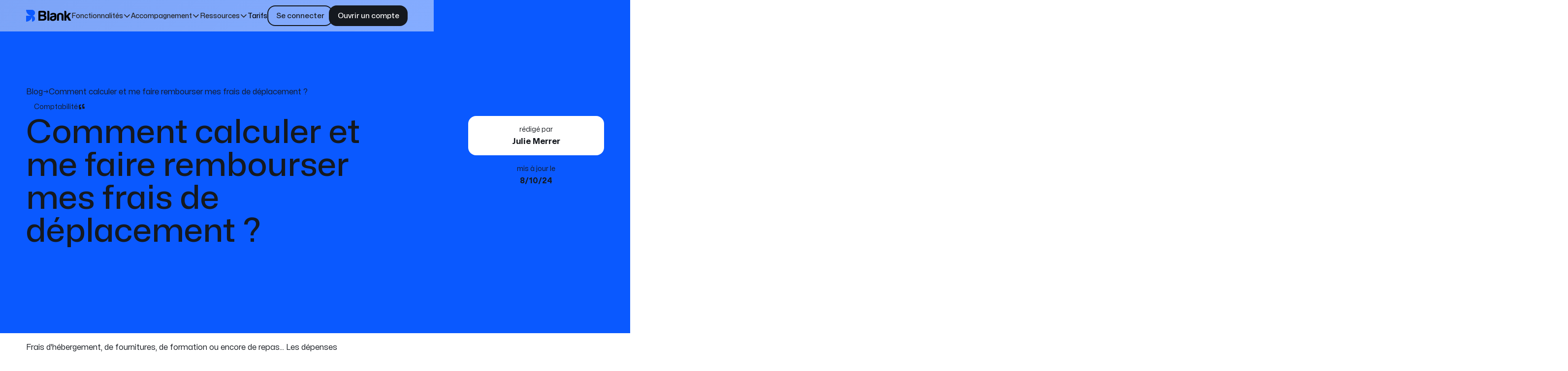

--- FILE ---
content_type: text/html
request_url: https://www.blank.app/comptabilite/frais-de-deplacement
body_size: 43849
content:
<!DOCTYPE html><!-- Last Published: Tue Jan 13 2026 12:06:56 GMT+0000 (Coordinated Universal Time) --><html data-wf-domain="www.blank.app" data-wf-page="60e480715d0c83ddd4dc5d10" data-wf-site="5e2f01f286f417166130daf6" lang="fr-FR" data-wf-collection="60e480715d0c835981dc5c53" data-wf-item-slug="frais-de-deplacement"><head><meta charset="utf-8"/><title>Frais de déplacement : les calculer et me les faire rembourser</title><link rel="alternate" hrefLang="x-default" href="https://www.blank.app/comptabilite/frais-de-deplacement"/><link rel="alternate" hrefLang="fr-FR" href="https://www.blank.app/comptabilite/frais-de-deplacement"/><meta content="La calcul et le remboursement des frais de déplacement peuvent parfois s&#x27;avérer compliqué. Soyez rassuré, nous décryptons tout pour vous !" name="description"/><meta content="Frais de déplacement : les calculer et me les faire rembourser" property="og:title"/><meta content="La calcul et le remboursement des frais de déplacement peuvent parfois s&#x27;avérer compliqué. Soyez rassuré, nous décryptons tout pour vous !" property="og:description"/><meta content="https://cdn.prod.website-files.com/5e2f01f286f417acc730dafc/5f985c224c50721358d91e85_Frais%20de%20de%CC%81placements.avif" property="og:image"/><meta content="Frais de déplacement : les calculer et me les faire rembourser" property="twitter:title"/><meta content="La calcul et le remboursement des frais de déplacement peuvent parfois s&#x27;avérer compliqué. Soyez rassuré, nous décryptons tout pour vous !" property="twitter:description"/><meta content="https://cdn.prod.website-files.com/5e2f01f286f417acc730dafc/5f985c224c50721358d91e85_Frais%20de%20de%CC%81placements.avif" property="twitter:image"/><meta property="og:type" content="website"/><meta content="summary_large_image" name="twitter:card"/><meta content="width=device-width, initial-scale=1" name="viewport"/><meta content="lpGY87tfYf9RI4PCbPrEjE9gKYgIruUBJNjdr7d_fWA" name="google-site-verification"/><link href="https://cdn.prod.website-files.com/5e2f01f286f417166130daf6/css/blank-staging.shared.df5f49ad3.min.css" rel="stylesheet" type="text/css" integrity="sha384-319JrTWUmiyLdCqkz9BzPj2c032oBhKBmmeZqstAUH0qn1t83rFof5MhDaMUbGFb" crossorigin="anonymous"/><link href="https://cdn.prod.website-files.com/5e2f01f286f417166130daf6/css/blank-staging.60e480715d0c83ddd4dc5d10-b0702877a.min.css" rel="stylesheet" type="text/css" integrity="sha384-ysL8KPEhQJc3spzL451tyN1MyyPzVEZWs5/cJJyiCXh8TK/bME6ozZPX6Wr9JRNo" crossorigin="anonymous"/><link href="https://fonts.googleapis.com" rel="preconnect"/><link href="https://fonts.gstatic.com" rel="preconnect" crossorigin="anonymous"/><script src="https://ajax.googleapis.com/ajax/libs/webfont/1.6.26/webfont.js" type="text/javascript"></script><script type="text/javascript">WebFont.load({  google: {    families: ["Montserrat:100,100italic,200,200italic,300,300italic,400,400italic,500,500italic,600,600italic,700,700italic,800,800italic,900,900italic"]  }});</script><script type="text/javascript">!function(o,c){var n=c.documentElement,t=" w-mod-";n.className+=t+"js",("ontouchstart"in o||o.DocumentTouch&&c instanceof DocumentTouch)&&(n.className+=t+"touch")}(window,document);</script><link href="https://cdn.prod.website-files.com/5e2f01f286f417166130daf6/660c9293ef8c005a84f72703_Favicon%20-%20White%2032.png" rel="shortcut icon" type="image/x-icon"/><link href="https://cdn.prod.website-files.com/5e2f01f286f417166130daf6/660c929450c33f7309866488_Favicon%20-%20White%20256.png" rel="apple-touch-icon"/><link href="https://www.blank.app/comptabilite/frais-de-deplacement" rel="canonical"/><!--DIDOMI-->
<script async type="text/javascript">window.gdprAppliesGlobally=true;(function(){function a(e){if(!window.frames[e]){if(document.body&&document.body.firstChild){var t=document.body;var n=document.createElement("iframe");n.style.display="none";n.name=e;n.title=e;t.insertBefore(n,t.firstChild)}
  else{setTimeout(function(){a(e)},5)}}}function e(n,r,o,c,s){function e(e,t,n,a){if(typeof n!=="function"){return}if(!window[r]){window[r]=[]}var i=false;if(s){i=s(e,t,n)}if(!i){window[r].push({command:e,parameter:t,callback:n,version:a})}}e.stub=true;function t(a){if(!window[n]||window[n].stub!==true){return}if(!a.data){return}
  var i=typeof a.data==="string";var e;try{e=i?JSON.parse(a.data):a.data}catch(t){return}if(e[o]){var r=e[o];window[n](r.command,r.parameter,function(e,t){var n={};n[c]={returnValue:e,success:t,callId:r.callId};a.source.postMessage(i?JSON.stringify(n):n,"*")},r.version)}}
  if(typeof window[n]!=="function"){window[n]=e;if(window.addEventListener){window.addEventListener("message",t,false)}else{window.attachEvent("onmessage",t)}}}e("__tcfapi","__tcfapiBuffer","__tcfapiCall","__tcfapiReturn");a("__tcfapiLocator");(function(e){
    var t=document.createElement("script");t.id="spcloader";t.type="text/javascript";t.async=true;t.src="https://sdk.privacy-center.org/"+e+"/loader.js?target="+document.location.hostname;t.charset="utf-8";var n=document.getElementsByTagName("script")[0];n.parentNode.insertBefore(t,n)})("91b0a6c2-7f19-4932-97ed-a09c6fe811db")})();
</script>
  
  
  <!--GENERAL STYLES-->
  
  <style type="text/css">
    
    
  .full-page
    {
      -webkit-font-smoothing: antialiased;
      -moz-osx-font-smoothing: grayscale;
  }
  /* Tweak highlight color */
    ::-moz-selection { /* Firefox */
      color: black;
      background: #e6eff5;
    }
  
    ::selection {
      color: black;
      background: #e6eff5;
    }
    
    .w-embed{
    overflow : hidden !important;
  }
    
    * {
    -webkit-font-smoothing: antialiased;
  }
  </style>
  
  
  <!-- COOKIES-ONBOARDING -->
  
  <meta property="og:image:width" content="1200" />
  <meta property="og:image:height" content="630" />
  
  <script src="https://cdn.jsdelivr.net/npm/js-cookie@rc/dist/js.cookie.min.js"></script>
  <script>
  const COOKIE_NAME = 'blnk_landing_page_parameters';
  var urltoget = new URL(window.location.href);
  var cookie = Cookies.get(COOKIE_NAME);
  const parameters = cookie ? JSON.parse(cookie) : {};
  urltoget.searchParams.forEach((value, key) => {
    parameters[key] = value
  });
  parameters.referrer = document.referrer;
  Cookies.set(COOKIE_NAME, JSON.stringify(parameters), {domain: '.blank.app'});
  //const updatedCookie = Cookies.get(COOKIE_NAME);
  //console.log('updatedCookie', updatedCookie, JSON.parse(updatedCookie));
  </script>
  
  
  
  
  <!-- GTM-SCRIPT / FR-IT -->
  
  
  <script>
    (function(w,d,s,l){
      w[l]=w[l]||[];w[l].push({'gtm.start': new Date().getTime(),event:'gtm.js'});
      var f=d.getElementsByTagName(s)[0], j=d.createElement(s), dl=l!='dataLayer'?'&l='+l:'';
      var id, authParams;
  
      if (window.location.pathname.startsWith('/it') || 
          window.location.pathname.startsWith('/landing-it') || 
          window.location.pathname.startsWith('/landings-it')) {
        id = 'GTM-W4FPKPTQ';
        authParams = '&gtm_auth=YDf8RP7qYSh6pfev_vAuEA&gtm_preview=env-1&gtm_cookies_win=x';
      } else {
        id = 'GTM-NGQ2N74';
        authParams = '&gtm_auth=nkShqhNnvngu8Lb7K6TXcg&gtm_preview=env-1&gtm_cookies_win=x';
      }
  
      j.async=true; j.src='https://www.googletagmanager.com/gtm.js?id=' + id + dl + authParams;
      f.parentNode.insertBefore(j,f);
    })(window,document,'script','dataLayer');
  </script>
  
  <!-- COMPONENTS-SCRIPTS -->
  
  <script>
  (function(global){global.pageFunctions=global.pageFunctions||{executed:{},functions:{},addFunction:function(id,fn){if(!this.functions[id])this.functions[id]=fn},executeFunctions:function(){if(this.added)return;this.added=true;for(const id in this.functions){if(!this.executed[id]){try{this.functions[id]();this.executed[id]=true}catch(e){console.error(`Error executing function ${id}:`,e)}}}}}})(window);
  </script>  <!-- [Attributes by Finsweet] Powerful Rich Text -->
<script defer src="https://cdn.jsdelivr.net/npm/@finsweet/attributes-richtext@1/richtext.js"></script>

<!-- [Attributes by Finsweet] Table of Contents -->
<script defer src="https://cdn.jsdelivr.net/npm/@finsweet/attributes-toc@1/toc.js"></script>

<!-- [Attributes by Finsweet] Read Time -->
<script defer src="https://cdn.jsdelivr.net/npm/@finsweet/attributes-readtime@1/readtime.js"></script>

<!-- [Attributes by Finsweet] Social Share -->
<script defer src="https://cdn.jsdelivr.net/npm/@finsweet/attributes-socialshare@1/socialshare.js"></script>

<!-- Swiper Styles -->
<style>
.swiper-pagination-bullet {
   width: 32px;
   height: 32px;
   text-align: center;
   line-height: 24px;
   font-size: 16px;
   color: #B2B5BE;
   opacity: 1;
   background: transparent;
   display: flex;
   border-radius: 50%;
   cursor: pointer;
   justify-content: center;
   align-items: center;
 }
.swiper-pagination-bullet.swiper-pagination-bullet-active{
background-color:#DEE3FF;
 color:#19224C;
 }
 
 .swiper-wrapper.snp-list {
    justify-content: start;
}
</style>


<!-- Données structurees -->
<script type="application/ld+json">
    {
        "@context": "http://schema.org",
        "@type": "Article",
        "headline": "Comment calculer et me faire rembourser mes frais de déplacement ?",
        "description": "La calcul et le remboursement des frais de déplacement peuvent parfois s&#39;avérer compliqué. Soyez rassuré, nous décryptons tout pour vous ! ",
        "articleSection": "Comptabilité",
        "url": "https://www.blank.app/comptabilite/frais-de-deplacement",
        "datePublished": "Oct 22, 2020",
        "dateModified": "Oct 24, 2024",
        "image": [
            "https://cdn.prod.website-files.com/5e2f01f286f417acc730dafc/5f985c224c50721358d91e85_Frais%20de%20de%CC%81placements.avif"
        ],
        "mainEntityOfPage" : {
          "@type": "WebPage",
          "@id": "https://www.blank.app/comptabilite/frais-de-deplacement"
        },
        "author": {
            "@type": "Person",
            "name": "Julie Merrer"
        },
        "publisher": {
            "@type": "Organization",
            "name": "blank.app",
            "url": "https://www.blank.app/",
            "logo": {
                "@type": "ImageObject",
                "url": ["https://cdn.prod.website-files.com/5e2f01f286f417166130daf6/6005d55b4fbf6e1f1831f93f_Logo-Blank-noir-bleu-112.png"]
            }
         }
        }
</script><script src="https://cdn.prod.website-files.com/5e2f01f286f417166130daf6%2F6544eda5f000985a163a8687%2F69316dfdeb6780efb6ca1087%2Ffinsweetcomponentsconfig-1.0.1.js" type="module" async="" siteId="5e2f01f286f417166130daf6" finsweet="components"></script></head><body><div class="page_wrap"><div class="page_code_wrap"><div class="page_code_base w-embed"><style>
/* variables */
:root {
	/* grid */
	--column-count: 12;
	--grid-main: repeat(var(--column-count), minmax(0, 1fr));
	--grid-1: repeat(1, minmax(0, 1fr));
	--grid-2: repeat(2, minmax(0, 1fr));
	--grid-3: repeat(3, minmax(0, 1fr));
	--grid-4: repeat(4, minmax(0, 1fr));
	--grid-5: repeat(5, minmax(0, 1fr));
	--grid-6: repeat(6, minmax(0, 1fr));
	--grid-7: repeat(7, minmax(0, 1fr));
	--grid-8: repeat(8, minmax(0, 1fr));
	--grid-9: repeat(9, minmax(0, 1fr));
	--grid-10: repeat(10, minmax(0, 1fr));
	--grid-11: repeat(11, minmax(0, 1fr));
	--grid-12: repeat(12, minmax(0, 1fr));
	--grid-gap-total: calc(var(--grid-gap--main) * (var(--column-count) - 1));
	--grid-width: calc(min(var(--max-width--main), 100vw) - (var(--padding-horizontal--main) * 2));
	--column-width: calc((var(--grid-width) - var(--grid-gap-total)) / var(--column-count) + var(--grid-gap--main));
	--breakout-gutter: minmax(calc(var(--padding-horizontal--main) - var(--grid-gap--main)), 1fr);
	--breakout-remaining: calc(var(--max-width--main) - (var(--padding-horizontal--main) * 2));
	--breakout-start: [full-start] var(--breakout-gutter) [content-start];
	--breakout-end: [content-end] var(--breakout-gutter) [full-end];
	--grid-breakout-single: var(--breakout-start) minmax(0, var(--breakout-remaining)) var(--breakout-end);
	--grid-breakout: var(--breakout-start) repeat(var(--column-count), minmax(0, calc((var(--breakout-remaining) - var(--grid-gap-total)) / var(--column-count)))) var(--breakout-end);
	/* others */
	--font-weight--inherit: inherit;
	--font-weight--100: 100;
	--font-weight--200: 200;
	--font-weight--300: 300;
	--font-weight--400: 400;
	--font-weight--500: 500;
	--font-weight--600: 600;
	--font-weight--700: 700;
	--font-weight--800: 800;
	--font-weight--900: 900;
	--text-transform--none: none;
	--text-transform--uppercase: uppercase;
	--text-transform--capitalize: capitalize;
	--text-transform--lowercase: lowercase;
	--text-transform--inherit: inherit;
	--max-width--none: none;
}

/* default styles */
body {
	font-weight: var(--text-main--font-weight);
	text-transform: var(--text-main--text-transform);
	font-smoothing: antialiased;
	-webkit-font-smoothing: antialiased;
}
h1, h2, h3, h4, h5, h6, p, label, blockquote {
	font-size: inherit;
	line-height: inherit;
	font-weight: inherit;
	margin-top: 0;
	margin-bottom: 0;
}
button {
	background-color: unset;
	padding: unset;
	text-align: inherit;
	cursor: pointer;
}
img::selection {
	background: transparent;
}
:is(h1, h2, h3, h4, h5, h6, p) a {
	text-decoration: underline;
}
.u-rich-text > *:first-child,
.u-rich-text .w-richtext > *:first-child {
	margin-top: 0;
}
.u-rich-text > *:last-child,
.u-rich-text .w-richtext > *:last-child {
	margin-bottom: 0;
}
video {
	width: 100%;
	object-fit: cover;
}
video.wf-empty {
	padding: 0;
}
svg {
	display: block;
}
section, header, footer {
	position: relative;
}
@media (prefers-color-scheme: light) {
	option {
		color: black;
	}
}
.wf-design-mode .g_clickable_wrap {
	z-index: unset;
}

/* line clamp */
.u-line-clamp-1, .u-line-clamp-2, .u-line-clamp-3, .u-line-clamp-4 {
	display: -webkit-box;
	overflow: hidden;
	-webkit-line-clamp: 1;
	-webkit-box-orient: vertical;
}
.u-line-clamp-2 { -webkit-line-clamp: 2; }
.u-line-clamp-3 { -webkit-line-clamp: 3; }
.u-line-clamp-4 { -webkit-line-clamp: 4; }

/* focus states */
[tabindex]:focus-visible,
a:focus-visible,
button:focus-visible,
.w-checkbox-input--inputType-custom.w--redirected-focus,
.w-form-formradioinput--inputType-custom.w--redirected-focus {
	outline: 2px solid var(--theme--text);
	outline-offset: 4px;
}
.w-checkbox-input--inputType-custom.w--redirected-focus,
.w-form-formradioinput--inputType-custom.w--redirected-focus {
	box-shadow: none;
}

/* section padding */
[data-padding-top="none"] { padding-top: var(--section-space--none); }
[data-padding-bottom="none"] { padding-bottom: var(--section-space--none); }

[data-padding-top="xsmall"] { padding-top: var(--section-space--xsmall); }
[data-padding-bottom="xsmall"] { padding-bottom: var(--section-space--xsmall); }

[data-padding-top="small"] { padding-top: var(--section-space--small); }
[data-padding-bottom="small"] { padding-bottom: var(--section-space--small); }

[data-padding-top="main"] { padding-top: var(--section-space--main); }
[data-padding-bottom="main"] { padding-bottom: var(--section-space--main); }

[data-padding-top="large"] { padding-top: var(--section-space--large); }
[data-padding-bottom="large"] { padding-bottom: var(--section-space--large); }

.u-hide-rich-text-media > *:not(h1,h2,h3,h4,h5,h6,p,blockquote),
.u-hide-if-empty-cms:not(:has(.w-dyn-item)),
.u-embed-js,
.u-embed-css {
	display: none !important;
}

.wf-design-mode .g_clickable_wrap, 
.wf-design-mode .g_card-link_wrap {
	z-index: -1;
}
.g_clickable_wrap a[href="#"],
.g_card-link_wrap a[href="#"]{
	display: none;
}
.g_clickable_wrap a[href="#"] ~ button,
.g_card-link_wrap a[href="#"] ~ button,{
	display: block;
}

.u-rich-text li a {
	text-decoration: underline;
}



</style></div><div class="page_code_tables w-embed"><style>
table {
  	width: 100%;
  	outline-color: var(--grey--soft-grey);
  	outline-offset: -1px;
  	border-radius: 4px;
  	outline-width: 1px;
  	outline-style: solid;
  	overflow: hidden;
    font-size : 1rem;
  }
  
  table li{
  	font-size:1rem !important;
  }
  
  thead {
  	border: 1.5px solid var(--grey--soft-grey);
  	text-align: left;
  	padding: 1rem ;
}

	tr {
  	width : 100%
  }
  
	td {
  	border: 1.5px solid var(--grey--soft-grey);
  	padding: 1rem 1rem .75rem;
  }
  
	th {
  	border: 1.5px solid var(--grey--soft-grey);
  	text-align: left;
  	padding: 1rem;
    font-weight: 600;
  } 
  
  </style></div><div class="page_code_color w-embed"><style>
/* theme light */
:root,
[data-theme="light"],
[data-theme="dark"] [data-theme="invert"],
[data-theme="blue"] [data-theme="invert"],
[data-theme="orange"] [data-theme="invert"] {
  --theme--background: var(--swatch--light);
  --theme--text: var(--swatch--dark);
  --theme--border: var(--swatch--light-secondary);
  /* button primary */
  --button--background: var(--swatch--dark);
  --button--text: var(--swatch--light);
  --button--border: var(--swatch--dark);
  --button--background-hover: var(--swatch--light);
  --button--text-hover: var(--swatch--dark);
  --button--border-hover: var(--swatch--dark);

  /* button secondary */
  --button-secondary--background: var(--swatch--transparent);
  --button-secondary--text: var(--swatch--dark);
  --button-secondary--border: var(--swatch--dark);
  --button-secondary--background-hover: var(--swatch--dark);
  --button-secondary--text-hover: var(--swatch--light);
  --button-secondary--border-hover: var(--swatch--dark);
}
/* theme dark */
[data-theme="dark"],
[data-theme="invert"],
[data-theme="light"] [data-theme="invert"],
[data-theme="beige"] [data-theme="invert"] {
  --theme--background: var(--swatch--dark-secondary);
  --theme--text: var(--swatch--light);
  --theme--border: var(--swatch--light-fade);
  /* button primary */
  --button--background: var(--swatch--light);
  --button--text: var(--swatch--dark);
  --button--border: var(--swatch--light);
  --button--background-hover: var(--swatch--light-secondary);
  --button--text-hover: var(--swatch--dark);
  --button--border-hover: var(--swatch--light-secondary);

  /* button secondary */
  --button-secondary--background: var(--swatch--transparent);
  --button-secondary--text: var(--swatch--light);
  --button-secondary--border: var(--swatch--light);
  --button-secondary--background-hover: var(--swatch--light);
  --button-secondary--text-hover: var(--swatch--dark);
  --button-secondary--border-hover: var(--swatch--light);
}

/* theme beige */
[data-theme="beige"] {
  --theme--background: var(--swatch--light-secondary);
  --theme--text: var(--swatch--dark);
  --theme--border: var(--swatch--light-secondary);
  /* button primary */
  --button--background: var(--swatch--dark);
  --button--text: var(--swatch--light);
  --button--border: var(--swatch--dark);
  --button--background-hover: var(--swatch--light);
  --button--text-hover: var(--swatch--dark);
  --button--border-hover: var(--swatch--dark);

  /* button secondary */
  --button-secondary--background: var(--swatch--transparent);
  --button-secondary--text: var(--swatch--dark);
  --button-secondary--border: var(--swatch--dark);
  --button-secondary--background-hover: var(--swatch--dark);
  --button-secondary--text-hover: var(--swatch--light);
  --button-secondary--border-hover: var(--swatch--dark);
}

/* theme blue */
[data-theme="blue"] {
  --theme--background: var(--swatch--brand);
  --theme--text: var(--swatch--light);
  --theme--border: var(--swatch--light-fade);
  /* button primary */
  --button--background: var(--swatch--light);
  --button--text: var(--swatch--dark);
  --button--border: var(--swatch--light);
  --button--background-hover: var(--swatch--light-secondary);
  --button--text-hover: var(--swatch--dark);
  --button--border-hover: var(--swatch--light-secondary);

  /* button secondary */
  --button-secondary--background: var(--swatch--transparent);
  --button-secondary--text: var(--swatch--light);
  --button-secondary--border: var(--swatch--light);
  --button-secondary--background-hover: var(--swatch--light);
  --button-secondary--text-hover: var(--swatch--dark);
  --button-secondary--border-hover: var(--swatch--light);
}

/* theme orange */
[data-theme="orange"] {
  --theme--background: var(--primary--orange-primary);
  --theme--text: var(--swatch--light);
  --theme--border: var(--swatch--light-fade);
  /* button primary */
  --button--background: var(--swatch--light);
  --button--text: var(--swatch--dark);
  --button--border: var(--swatch--light);
  --button--background-hover: var(--swatch--light-secondary);
  --button--text-hover: var(--swatch--dark);
  --button--border-hover: var(--swatch--light-secondary);

  /* button secondary */
  --button-secondary--background: var(--swatch--transparent);
  --button-secondary--text: var(--swatch--light);
  --button-secondary--border: var(--swatch--light);
  --button-secondary--background-hover: var(--swatch--light);
  --button-secondary--text-hover: var(--swatch--dark);
  --button-secondary--border-hover: var(--swatch--light);
}
/* button secondary */
[data-button-style="secondary"] {
  --button--background: var(--button-secondary--background);
  --button--text: var(--button-secondary--text);
  --button--border: var(--button-secondary--border);
  --button--background-hover: var(--button-secondary--background-hover);
  --button--text-hover: var(--button-secondary--text-hover);
  --button--border-hover: var(--button-secondary--border-hover);
}

/* Icons Colors */
[data-theme="light"] .btn_main_icon,
[data-theme="beige"] .btn_main_icon,
[data-theme="dark"] .btn_main_icon,
[data-theme="blue"] .btn_main_icon,
[data-theme="orange"] .btn_main_icon,
[data-theme="invert"] .btn_main_icon,
[data-theme="dark"] [data-theme="invert"] .btn_main_icon,
[data-theme="blue"] [data-theme="invert"] .btn_main_icon,
[data-theme="orange"] [data-theme="invert"] .btn_main_icon,
[data-theme="light"][data-theme="invert"] .btn_main_icon,
[data-theme="beige"] [data-theme="invert"] .btn_main_icon {
  --button--icon: var(--button--text);
  --button--icon-background: var(--swatch--transparent);
}

[data-theme="light"] .btn_main_wrap.is-text .btn_main_icon,
[data-theme="beige"] .btn_main_wrap.is-text .btn_main_icon,
[data-theme="dark"] [data-theme="invert"] .btn_main_wrap.is-text .btn_main_icon,
[data-theme="blue"] [data-theme="invert"] .btn_main_wrap.is-text .btn_main_icon,
[data-theme="orange"]
  [data-theme="invert"]
  .btn_main_wrap.is-text
  .btn_main_icon {
  --button--icon: var(--swatch--light);
  --button--icon-background: var(--swatch--brand);
}

[data-theme="dark"] .btn_main_wrap.is-text .btn_main_icon,
[data-theme="blue"] .btn_main_wrap.is-text .btn_main_icon,
[data-theme="orange"] .btn_main_wrap.is-text .btn_main_icon,
[data-theme="light"]
  [data-theme="invert"]
  .btn_main_wrap.is-text
  .btn_main_icon,
[data-theme="beige"]
  [data-theme="invert"]
  .btn_main_wrap.is-text
  .btn_main_icon {
  --button--icon: var(--swatch--dark);
  --button--icon-background: var(--swatch--light);
}

/* Change richtext lists icon color based on theme */


[data-theme="blue"] .u-rich-text li,
[data-theme="orange"] .u-rich-text li,
[data-theme="dark"] .u-rich-text li,
[data-theme="light"] [data-theme="invert"] .u-rich-text li,
[data-theme="beige"] [data-theme="invert"] .u-rich-text li {
  background-image: url(https://assets-global.website-files.com/5e2f01f286f417166130daf6/6605527c446a01989ef67672_check-list-icon-white.svg);
}

/* Change richtext lists icon based combo class */
[data-theme="blue"] .u-list-item.is-more-offer,
[data-theme="orange"] .u-list-item.is-more-offer,
[data-theme="dark"] .u-list-item.is-more-offer,
[data-theme="light"] [data-theme="invert"] .u-list-item.is-more-offer,
[data-theme="beige"] [data-theme="invert"] .u-list-item.is-more-offer {
  background-image: url(https://cdn.prod.website-files.com/5e2f01f286f417166130daf6/660573a55045103ed1b23cfa_One-Star-white.svg);
}

.u-rich-text .cf-button {
	background-color: var(--button--background);
  color: var(--button--text);
  padding : 1rem;
  border-radius: 0.5rem;
  text-decoration: none;
}

/* apply colors */
:is(c, :where([data-theme]:not([data-theme="inherit"]))) {
  background-color: var(--theme--background);
  color: var(--theme--text);
}
</style></div><div class="page_code_responsive w-embed"><style>
/* https://fluidbuilder.webflow.io/?design=72&max=90&min=20&g=--site--margin,3,1_--size--2rem,2,1.75_--size--2-5rem,2.5,2_--size--3rem,3,2.25_--size--3-5rem,3.5,2.375_--size--4rem,4,2.5_--size--4-5rem,4.5,2.75_--size--5rem,5,3_--size--5-5rem,5.5,3.25_--size--6rem,6,3.5_--size--6-5rem,6.5,3.75_--size--7rem,7,4_--size--7-5rem,7.5,4.25_--size--8rem,8,4.5_--size--8-5rem,8.5,4.75_--size--9rem,9,5_--size--9-5rem,9.5,5.25_--size--10rem,10,5.5_--size--11rem,11,5.75_--size--12rem,12,6_--size--13rem,13,6.5_--size--14rem,14,7_--size--15rem,15,7.5_--size--16rem,16,8_--display--font-size,4.5,3,t_--h1--font-size,4,2.5_--h2--font-size,3,2_--h3--font-size,2,1.5_--h4--font-size,1.5,1.25_--h5--font-size,1.25,1.125_--h6--font-size,1,1&g=:1.2,1.14:--text-large--font-size,1.26,1.14_--text-main--font-size,1.05,1_--text-small--font-size,0.875,0.875,t&g=:1.49,1.4:--section-space--large,10.43,7.24_--section-space--main,7,5.17,t_--section-space--small,4.7,3.69_--space--8,3.15,2.64_--space--7,2.12,1.88_--space--6,1.42,1.35_--space--5,0.95,0.96_--space--4,0.64,0.69_--space--3,0.43,0.49_--space--2,0.29,0.35_--space--1,0.19,0.25 */

/* fallback for older browsers */
:root {
	--site--margin: 3rem;
	--size--2rem: 2rem;
	--size--2-5rem: 2.5rem;
	--size--3rem: 3rem;
	--size--3-5rem: 3.5rem;
	--size--4rem: 4rem;
	--size--4-5rem: 4.5rem;
	--size--5rem: 5rem;
	--size--5-5rem: 5.5rem;
	--size--6rem: 6rem;
	--size--6-5rem: 6.5rem;
	--size--7rem: 7rem;
	--size--7-5rem: 7.5rem;
	--size--8rem: 8rem;
	--size--8-5rem: 8.5rem;
	--size--9rem: 9rem;
	--size--9-5rem: 9.5rem;
	--size--10rem: 10rem;
	--size--11rem: 11rem;
	--size--12rem: 12rem;
	--size--13rem: 13rem;
	--size--14rem: 14rem;
	--size--15rem: 15rem;
	--size--16rem: 16rem;
	--display--font-size: 4.5rem;
	--h1--font-size: 4rem;
	--h2--font-size: 3rem;
	--h3--font-size: 2rem;
	--h4--font-size: 1.5rem;
	--h5--font-size: 1.25rem;
	--h6--font-size: 1rem;
	--text-large--font-size: 1.26rem;
	--text-main--font-size: 1.05rem;
	--text-small--font-size: 0.875rem;
	--section-space--large: 10.43rem;
	--section-space--main: 7rem;
	--section-space--small: 4.7rem;
	--space--8: 3.15rem;
	--space--7: 2.12rem;
	--space--6: 1.42rem;
	--space--5: 0.95rem;
	--space--4: 0.64rem;
	--space--3: 0.43rem;
	--space--2: 0.29rem;
	--space--1: 0.19rem;
}
@media screen and (max-width: 767px) {
	:root {
		--site--margin: 1rem;
		--size--2rem: 1.75rem;
		--size--2-5rem: 2rem;
		--size--3rem: 2.25rem;
		--size--3-5rem: 2.375rem;
		--size--4rem: 2.5rem;
		--size--4-5rem: 2.75rem;
		--size--5rem: 3rem;
		--size--5-5rem: 3.25rem;
		--size--6rem: 3.5rem;
		--size--6-5rem: 3.75rem;
		--size--7rem: 4rem;
		--size--7-5rem: 4.25rem;
		--size--8rem: 4.5rem;
		--size--8-5rem: 4.75rem;
		--size--9rem: 5rem;
		--size--9-5rem: 5.25rem;
		--size--10rem: 5.5rem;
		--size--11rem: 5.75rem;
		--size--12rem: 6rem;
		--size--13rem: 6.5rem;
		--size--14rem: 7rem;
		--size--15rem: 7.5rem;
		--size--16rem: 8rem;
		--display--font-size: 3rem;
		--h1--font-size: 2.5rem;
		--h2--font-size: 2rem;
		--h3--font-size: 1.5rem;
		--h4--font-size: 1.25rem;
		--h5--font-size: 1.125rem;
		--h6--font-size: 1rem;
		--text-large--font-size: 1.14rem;
		--text-main--font-size: 1rem;
		--text-small--font-size: 0.875rem;
		--section-space--large: 7.24rem;
		--section-space--main: 5.17rem;
		--section-space--small: 3.69rem;
		--space--8: 2.64rem;
		--space--7: 1.88rem;
		--space--6: 1.35rem;
		--space--5: 0.96rem;
		--space--4: 0.69rem;
		--space--3: 0.49rem;
		--space--2: 0.35rem;
		--space--1: 0.25rem;
	}
}

/* fluid sizes */
@supports (font-size: clamp(1rem, 0.5rem + 3vw, 3rem)) {
:root {
	--site--margin: clamp(1rem, 0.23rem + 3.85vw, 3.693rem);
	--size--2rem: clamp(1.75rem, 1.654rem + 0.48vw, 2.0864rem);
	--size--2-5rem: clamp(2rem, 1.808rem + 0.96vw, 2.6728rem);
	--size--3rem: clamp(2.25rem, 1.962rem + 1.44vw, 3.2592rem);
	--size--3-5rem: clamp(2.375rem, 1.943rem + 2.16vw, 3.8888rem);
	--size--4rem: clamp(2.5rem, 1.924rem + 2.88vw, 4.5184rem);
	--size--4-5rem: clamp(2.75rem, 2.076rem + 3.37vw, 5.1066rem);
	--size--5rem: clamp(3rem, 2.23rem + 3.85vw, 5.693rem);
	--size--5-5rem: clamp(3.25rem, 2.384rem + 4.33vw, 6.2794rem);
	--size--6rem: clamp(3.5rem, 2.538rem + 4.81vw, 6.8658rem);
	--size--6-5rem: clamp(3.75rem, 2.692rem + 5.29vw, 7.4522rem);
	--size--7rem: clamp(4rem, 2.846rem + 5.77vw, 8.0386rem);
	--size--7-5rem: clamp(4.25rem, 3rem + 6.25vw, 8.625rem);
	--size--8rem: clamp(4.5rem, 3.154rem + 6.73vw, 9.2114rem);
	--size--8-5rem: clamp(4.75rem, 3.308rem + 7.21vw, 9.7978rem);
	--size--9rem: clamp(5rem, 3.462rem + 7.69vw, 10.3842rem);
	--size--9-5rem: clamp(5.25rem, 3.616rem + 8.17vw, 10.9706rem);
	--size--10rem: clamp(5.5rem, 3.77rem + 8.65vw, 11.557rem);
	--size--11rem: clamp(5.75rem, 3.73rem + 10.1vw, 12.818rem);
	--size--12rem: clamp(6rem, 3.692rem + 11.54vw, 14.0772rem);
	--size--13rem: clamp(6.5rem, 4rem + 12.5vw, 15.25rem);
	--size--14rem: clamp(7rem, 4.308rem + 13.46vw, 16.4228rem);
	--size--15rem: clamp(7.5rem, 4.616rem + 14.42vw, 17.5956rem);
	--size--16rem: clamp(8rem, 4.924rem + 15.38vw, 18.7684rem);
	--display--font-size: clamp(3rem, 2.424rem + 2.88vw, 5.0184rem);
	--h1--font-size: clamp(2.5rem, 1.924rem + 2.88vw, 4.5184rem);
	--h2--font-size: clamp(2rem, 1.616rem + 1.92vw, 3.3456rem);
	--h3--font-size: clamp(1.5rem, 1.308rem + 0.96vw, 2.1728rem);
	--h4--font-size: clamp(1.25rem, 1.154rem + 0.48vw, 1.5864rem);
	--h5--font-size: clamp(1.125rem, 1.077rem + 0.24vw, 1.2932rem);
	--h6--font-size: clamp(1rem, 1rem + 0vw, 1rem);
	--text-large--font-size: clamp(1.14rem, 1.094rem + 0.23vw, 1.3014rem);
	--text-main--font-size: clamp(1rem, 0.98rem + 0.1vw, 1.068rem);
	--text-small--font-size: clamp(0.875rem, 0.875rem + 0vw, 0.875rem);
	--section-space--large: clamp(7.24rem, 6.014rem + 6.13vw, 11.5334rem);
	--section-space--main: clamp(5.17rem, 4.466rem + 3.52vw, 7.6336rem);
	--section-space--small: clamp(3.69rem, 3.302rem + 1.94vw, 5.0492rem);
	--space--8: clamp(2.64rem, 2.444rem + 0.98vw, 3.3264rem);
	--space--7: clamp(1.88rem, 1.788rem + 0.46vw, 2.2028rem);
	--space--6: clamp(1.35rem, 1.324rem + 0.13vw, 1.4434rem);
	--space--5: clamp(0.96rem, 0.964rem + -0.02vw, 0.9464rem);
	--space--4: clamp(0.69rem, 0.71rem + -0.1vw, 0.622rem);
	--space--3: clamp(0.49rem, 0.514rem + -0.12vw, 0.4084rem);
	--space--2: clamp(0.35rem, 0.374rem + -0.12vw, 0.2684rem);
	--space--1: clamp(0.25rem, 0.274rem + -0.12vw, 0.1684rem);
}
}
</style></div><div class="page_code_custom w-embed"><style>

</style></div></div><div class="styleguide_guide_wrap"><div class="w-embed"><style>
html:not(.wf-design-mode) .styleguide_guide_wrap {
	display: none;
}
.styleguide_guide_layout {
	counter-reset: gridguides;
}
.styleguide_guide_layout > div::before {
  counter-increment: gridguides;
  content: counter(gridguides);
}
</style></div><div data-padding-bottom="none" data-padding-top="none" class="styleguide_guide_contain u-container"><div class="styleguide_guide_layout u-grid-custom"><div class="styleguide_guide_column u-vflex-center-bottom"></div><div class="styleguide_guide_column u-vflex-center-bottom"></div><div class="styleguide_guide_column u-vflex-center-bottom"></div><div class="styleguide_guide_column u-vflex-center-bottom"></div><div class="styleguide_guide_column u-vflex-center-bottom"></div><div class="styleguide_guide_column u-vflex-center-bottom"></div><div class="styleguide_guide_column u-vflex-center-bottom"></div><div class="styleguide_guide_column u-vflex-center-bottom"></div><div class="styleguide_guide_column u-vflex-center-bottom"></div><div class="styleguide_guide_column u-vflex-center-bottom"></div><div class="styleguide_guide_column u-vflex-center-bottom"></div><div class="styleguide_guide_column u-vflex-center-bottom"></div><div class="styleguide_guide_column u-vflex-center-bottom"></div><div class="styleguide_guide_column u-vflex-center-bottom"></div><div class="styleguide_guide_column u-vflex-center-bottom"></div><div class="styleguide_guide_column u-vflex-center-bottom"></div><div class="styleguide_guide_column u-vflex-center-bottom"></div><div class="styleguide_guide_column u-vflex-center-bottom"></div><div class="styleguide_guide_column u-vflex-center-bottom"></div><div class="styleguide_guide_column u-vflex-center-bottom"></div><div class="styleguide_guide_column u-vflex-center-bottom"></div><div class="styleguide_guide_column u-vflex-center-bottom"></div><div class="styleguide_guide_column u-vflex-center-bottom"></div><div class="styleguide_guide_column u-vflex-center-bottom"></div></div></div></div><div data-wf--nav---full--variant="base" class="nav_wrapper"><div class="u-embed-js w-embed w-script"><!-- [Attributes by Finsweet] Disable scrolling -->
<script defer src="https://cdn.jsdelivr.net/npm/@finsweet/attributes-scrolldisable@1/scrolldisable.js"></script></div><div class="u-embed-css w-embed"><style>

@container (max-width: 60em) {
	.nav.is-desktop { display: none; }
	.nav.is-mobile { display: block; }
}

</style></div><div data-animation="default" data-collapse="none" data-duration="400" data-easing="ease" data-easing2="ease" role="banner" class="nav is-desktop w-nav"><div class="nav_container u-container"><a href="/?r=0" class="nav_logo_wrap u-vflex-center-center w-inline-block"><img src="https://cdn.prod.website-files.com/5e2f01f286f417166130daf6/662923191c70ae342521f297_Default.svg" loading="eager" alt="" class="nav_logo_image"/></a><nav role="navigation" class="nav_menu_wrap w-nav-menu"><ul role="list" class="nav_menu_list u-hflex-center-center u-gap-main"><li class="nav_menu_item"><div data-hover="true" data-delay="200" data-w-id="1e96d8fe-66d0-42f0-a110-500d471a48d8" class="nav_menu_dropdown_wrap w-dropdown"><div arial-label="ouvrir le sous-menu " class="nav_menu_dropdown_toggle u-hflex-between-center w-dropdown-toggle"><div class="nav_menu_dropdown_text u-text-weight-medium">Fonctionnalités</div><div class="nav_menu_dropdown_icon u-icon-1x1-small"><svg xmlns="http://www.w3.org/2000/svg" width="100%" fill="currentColor" viewBox="0 0 16 16"><path d="M8.146 9.793 12.94 5 14 6.06l-5.677 5.677a.5.5 0 0 1-.707 0L1.94 6.061 3 5l4.793 4.793a.25.25 0 0 0 .353 0Z"></path></svg></div></div><nav class="nav_menu_dropdown_list w-dropdown-list"><div class="nav_menu_dropdown_wrapper u-hflex-left-stretch u-radius-large"><div class="nav_menu_dropdown_leftblock"><div class="nav_menu_dropdown_categorie-text u-text-button u-weight-medium">Compte pro en ligne</div><div class="nav_menu_dropdown_link u-hflex-left-center u-gap-xsmall"><div class="nav_menu_dropdown_link-image u-icon-1x1-small"><svg xmlns="http://www.w3.org/2000/svg" width="100%" fill="currentColor" viewBox="0 0 136 136"><path d="M106.235 104.706V68.053h13.757V45.748L67.962 16 16 45.755v22.298h13.757v36.653H16V120h104v-15.294h-13.765ZM67.969 33.634l33.502 19.133h-66.95l33.456-19.133h-.008Zm-22.91 71.072V68.053h15.294v36.653H45.059Zm30.588 0V68.053h15.294v36.653H75.647Z"></path></svg></div><div><div class="nav_menu_dropdown_link-text u-text-button u-text-weight-medium">Compte pro</div><div class="nav_menu_dropdown_subtext u-text-small u-color-faded">Ouvrez votre compte pro en ligne en 5 min</div></div><div class="g_clickable_wrap u-cover-absolute"><a href="/compte-professionnel" class="g_clickable_link u-cover-absolute w-inline-block"><span class="g_clickable_text u-sr-only"></span></a></div></div><div class="nav_menu_dropdown_link u-hflex-left-center u-gap-xsmall"><div class="nav_menu_dropdown_link-image u-icon-1x1-small"><svg xmlns="http://www.w3.org/2000/svg" width="100%" fill="currentColor" viewBox="0 0 136 136"><path d="M34.807 40.678 77.7 46.68c4.21.589 7.142 4.46 6.55 8.646l-8.219 58.084c-.592 4.186-4.485 7.102-8.694 6.513l-27.236-3.812L50.464 42.87l-11.638-1.629-10.364 73.241-4.02-.562c-4.21-.589-7.141-4.46-6.55-8.646l8.22-58.084c.592-4.186 4.484-7.102 8.694-6.513Zm-6.344 73.805-.001.01 11.638 1.628.002-.009-11.639-1.629Z"></path><path d="m110.428 22.04-42.617-5.964c-4.287-.597-8.25 2.373-8.851 6.63l-1.078 7.615 34.96 4.891c4.286.597 7.273 4.54 6.665 8.803l-7.105 50.19 7.659 1.072c4.287.597 8.251-2.373 8.851-6.63l8.182-57.805c.6-4.264-2.386-8.206-6.666-8.803Z"></path></svg></div><div><div class="nav_menu_dropdown_link-text u-text-button u-text-weight-medium">Carte de paiement</div><div class="nav_menu_dropdown_subtext u-text-small u-color-faded">La carte pro pour aller plus loin</div></div><div class="g_clickable_wrap u-cover-absolute"><a href="/carte-bancaire-pro" class="g_clickable_link u-cover-absolute w-inline-block"><span class="g_clickable_text u-sr-only"></span></a></div></div><div class="nav_menu_dropdown_link u-hflex-left-center u-gap-xsmall"><div class="nav_menu_dropdown_link-image u-icon-1x1-small"><svg xmlns="http://www.w3.org/2000/svg" width="100%" fill="currentColor" viewBox="0 0 136 136"><path d="M120 53.715C120 32.885 103.116 16 82.278 16c-18.002 0-33.044 12.61-36.806 29.48a37.983 37.983 0 0 1 8.244-.918c20.83 0 37.723 16.885 37.723 37.715 0 2.83-.321 5.59-.918 8.244C107.383 86.758 120 71.716 120 53.715Z"></path><path d="M44.562 53.715c0-2.83.32-5.59.917-8.243C28.61 49.234 16 64.284 16 82.285 16 103.115 32.885 120 53.715 120c18.001 0 33.044-12.61 36.806-29.48a37.987 37.987 0 0 1-8.244.918c-20.83 0-37.715-16.885-37.715-37.715v-.008Z"></path></svg></div><div><div class="nav_menu_dropdown_link-text u-text-button u-text-weight-medium">Encaissement</div><div class="nav_menu_dropdown_subtext u-text-small u-color-faded">Encaissez en toute sérénité</div></div><div class="g_clickable_wrap u-cover-absolute"><a href="/virements" class="g_clickable_link u-cover-absolute w-inline-block"><span class="g_clickable_text u-sr-only"></span></a></div></div></div><div class="nav_menu_dropdown_divider is-vertical"></div><div class="nav_menu_dropdown_leftblock"><div class="nav_menu_dropdown_categorie-text u-text-button u-weight-medium">Gestion</div><div class="nav_menu_dropdown_link u-hflex-left-center u-gap-xsmall"><div class="nav_menu_dropdown_link-image u-icon-1x1-small"><svg xmlns="http://www.w3.org/2000/svg" width="100%" fill="currentColor" viewBox="0 0 136 136"><path d="M67.97 42.522c0 14.054 11.393 25.448 25.448 25.448h1.078c14.054 0 25.447-11.394 25.447-25.448v-1.078c0-14.055-11.393-25.448-25.447-25.448h-1.078c-14.055 0-25.448 11.394-25.448 25.448v1.078Zm-.001 51.438v-.535c0-14.055-11.393-25.448-25.448-25.448h-1.078c-14.054-.008-25.448 11.386-25.448 25.44v1.078c0 14.055 11.394 25.448 25.448 25.448h1.078c14.054 0 25.448-11.393 25.448-25.448v-.535ZM15.995 67.97h25.99l-25.99-25.983V67.97Zm0-51.974v25.99l25.99-25.99h-25.99ZM41.987 67.97H67.97V41.987L41.987 67.97ZM67.97 41.444V15.996H41.987l25.983 25.99v-.542Zm0 78.5h25.99L67.97 93.961v25.983Zm51.974 0V93.961l-25.983 25.983h25.983ZM93.961 67.97l25.983 25.99V67.97H93.961Zm-.001 0H67.97v25.447l-.001.543L93.96 67.97Z"></path></svg></div><div><div class="nav_menu_dropdown_link-text u-text-button u-text-weight-medium">Déclarations Urssaf </div><div class="nav_menu_dropdown_subtext u-text-small u-color-faded">L&#x27;Urssaf en mode automatique</div></div><div class="g_clickable_wrap u-cover-absolute"><a href="/declaration-urssaf" class="g_clickable_link u-cover-absolute w-inline-block"><span class="g_clickable_text u-sr-only"></span></a></div></div><div class="nav_menu_dropdown_link u-hflex-left-center u-gap-xsmall"><div class="nav_menu_dropdown_link-image u-icon-1x1-small"><svg xmlns="http://www.w3.org/2000/svg" width="100%" fill="currentColor" viewBox="0 0 136 136"><path d="M80.937 119.963c8.945 0 16.197-7.251 16.197-16.197 0-8.945-7.252-16.197-16.197-16.197S64.74 94.821 64.74 103.766c0 8.946 7.252 16.197 16.197 16.197Z"></path><path d="M41.141 120.001c13.887 0 25.145-11.257 25.145-25.144 0-13.887-11.258-25.144-25.145-25.144-13.886 0-25.144 11.257-25.144 25.144 0 13.887 11.258 25.144 25.144 25.144Z"></path><path d="M84.104 87.791c19.825 0 35.897-16.071 35.897-35.896s-16.072-35.897-35.897-35.897S48.208 32.07 48.208 51.895 64.279 87.79 84.104 87.79Z"></path></svg></div><div><div class="nav_menu_dropdown_link-text u-text-button u-text-weight-medium">Comptabilité simplifiée</div><div class="nav_menu_dropdown_subtext u-text-small u-color-faded">La compta qui se la raconte pas</div></div><div class="g_clickable_wrap u-cover-absolute"><a href="/comptabilite" class="g_clickable_link u-cover-absolute w-inline-block"><span class="g_clickable_text u-sr-only"></span></a></div></div><div class="nav_menu_dropdown_link u-hflex-left-center u-gap-xsmall"><div class="nav_menu_dropdown_link-image u-icon-1x1-small"><svg xmlns="http://www.w3.org/2000/svg" width="100%" fill="currentColor" viewBox="0 0 136 136"><path d="M98.903 26.376 88.667 15.998l-9.582 9.72-9.25-9.72-9.544 10.01-10.067-10.01-10.074 10.01-12.045-10.01v104.003l9.99-10.377 10.236 10.377 9.582-9.719 9.25 9.719 9.544-10.01 10.075 10.01 10.074-10.01 12.045 9.926V15.998l-9.99 10.378h-.008ZM97.35 96.677h-57.7v-11.47h57.7v11.47Zm0-22.942h-57.7v-11.47h57.7v11.47Zm0-22.941h-57.7V39.323h57.7v11.47Z"></path></svg></div><div><div class="nav_menu_dropdown_link-text u-text-button u-text-weight-medium">Devis &amp; facture</div><div class="nav_menu_dropdown_subtext u-text-small u-color-faded">Créez vos devis et factures en un clic</div></div><div class="g_clickable_wrap u-cover-absolute"><a href="/devis-facture" class="g_clickable_link u-cover-absolute w-inline-block"><span class="g_clickable_text u-sr-only"></span></a></div></div><div class="nav_menu_dropdown_divider"></div><div class="nav_menu_dropdown_categorie-text u-text-button u-weight-medium">Extras</div><div class="nav_menu_dropdown_link u-hflex-left-center u-gap-xsmall"><div class="nav_menu_dropdown_link-image u-icon-1x1-small"><svg xmlns="http://www.w3.org/2000/svg" width="100%" fill="currentColor" viewBox="0 0 136 136"><path d="M68 12c-15.464 0-28 12.536-28 28-15.464 0-28 12.536-28 28s12.536 28 28 28c0 15.464 12.536 28 28 28s28-12.536 28-28c15.464 0 28-12.536 28-28s-12.536-28-28-28c0-15.464-12.536-28-28-28ZM40 66.931c14.927 0 27.027-12.057 27.027-26.931h1.946c0 14.874 12.1 26.931 27.027 26.931v2.138c-14.927 0-27.027 12.057-27.027 26.931h-1.946c0-14.874-12.1-26.931-27.027-26.931V66.93Z"></path></svg></div><div><div class="nav_menu_dropdown_link-text u-text-button u-text-weight-medium">Assurances pro</div><div class="nav_menu_dropdown_subtext u-text-small u-color-faded">Sur mesure et adaptées à vos besoins</div></div><div class="g_clickable_wrap u-cover-absolute"><a href="/assurance-professionnelle" class="g_clickable_link u-cover-absolute w-inline-block"><span class="g_clickable_text u-sr-only"></span></a></div></div><div class="nav_menu_dropdown_link u-hflex-left-center u-gap-xsmall"><div class="nav_menu_dropdown_link-image u-icon-1x1-small"><svg xmlns="http://www.w3.org/2000/svg" width="100%" fill="currentColor" viewBox="0 0 136 136"><path d="M24.485 73.277H62.72v38.236h22.942V50.335H24.485v22.942Z"></path><path d="M58.823 15.998V38.94H97.06v38.237h22.942V15.998H58.823Z"></path><path d="M40.427 118.662c9.014-3.733 13.294-14.067 9.56-23.08-3.733-9.014-14.067-13.294-23.08-9.561-9.014 3.734-13.294 14.067-9.56 23.081 3.733 9.013 14.066 13.294 23.08 9.56Z"></path></svg></div><div><div class="nav_menu_dropdown_link-text u-text-button u-text-weight-medium">Offres partenaires</div><div class="nav_menu_dropdown_subtext u-text-small u-color-faded">Les meilleures solutions à tous vos besoins</div></div><div class="g_clickable_wrap u-cover-absolute"><a href="/partenaires" class="g_clickable_link u-cover-absolute w-inline-block"><span class="g_clickable_text u-sr-only"></span></a></div></div></div></div></nav></div></li><li class="nav_menu_item"><div data-hover="true" data-delay="200" data-w-id="c9934c8f-f09b-e493-b859-1ea5a248c6a2" class="nav_menu_dropdown_wrap w-dropdown"><div arial-label="ouvrir le sous-menu " class="nav_menu_dropdown_toggle u-hflex-between-center w-dropdown-toggle"><div class="nav_menu_dropdown_text u-text-weight-medium">Accompagnement</div><div class="nav_menu_dropdown_icon u-icon-1x1-small"><svg xmlns="http://www.w3.org/2000/svg" width="100%" fill="currentColor" viewBox="0 0 16 16"><path d="M8.146 9.793 12.94 5 14 6.06l-5.677 5.677a.5.5 0 0 1-.707 0L1.94 6.061 3 5l4.793 4.793a.25.25 0 0 0 .353 0Z"></path></svg></div></div><nav class="nav_menu_dropdown_list w-dropdown-list"><div class="nav_menu_dropdown_wrapper u-hflex-left-stretch u-radius-large"><div class="nav_menu_dropdown_leftblock"><div class="nav_menu_dropdown_categorie-text u-text-button u-weight-medium">Parler à quelqu&#x27;un</div><div class="nav_menu_dropdown_link u-hflex-left-center u-gap-xsmall"><div class="nav_menu_dropdown_link-image u-icon-1x1-small"><svg xmlns="http://www.w3.org/2000/svg" width="100%" fill="currentColor" viewBox="0 0 136 136"><path d="M120 53.715C120 32.885 103.116 16 82.278 16c-18.002 0-33.044 12.61-36.806 29.48a37.983 37.983 0 0 1 8.244-.918c20.83 0 37.723 16.885 37.723 37.715 0 2.83-.321 5.59-.918 8.244C107.383 86.758 120 71.716 120 53.715Z"></path><path d="M44.562 53.715c0-2.83.32-5.59.917-8.243C28.61 49.234 16 64.284 16 82.285 16 103.115 32.885 120 53.715 120c18.001 0 33.044-12.61 36.806-29.48a37.987 37.987 0 0 1-8.244.918c-20.83 0-37.715-16.885-37.715-37.715v-.008Z"></path></svg></div><div><div class="nav_menu_dropdown_link-text u-text-button u-text-weight-medium">Service client</div><div class="nav_menu_dropdown_subtext u-text-small u-color-faded">Au plus proche de vous</div></div><div class="g_clickable_wrap u-cover-absolute"><a href="/contact" class="g_clickable_link u-cover-absolute w-inline-block"><span class="g_clickable_text u-sr-only"></span></a></div></div></div></div></nav></div></li><li class="nav_menu_item"><div data-hover="true" data-delay="200" data-w-id="21e7177e-b807-2f7e-83ac-9514c929b53f" class="nav_menu_dropdown_wrap w-dropdown"><div arial-label="ouvrir le sous-menu " class="nav_menu_dropdown_toggle u-hflex-between-center w-dropdown-toggle"><div class="nav_menu_dropdown_text u-text-weight-medium">Ressources</div><div class="nav_menu_dropdown_icon u-icon-1x1-small"><svg xmlns="http://www.w3.org/2000/svg" width="100%" fill="currentColor" viewBox="0 0 16 16"><path d="M8.146 9.793 12.94 5 14 6.06l-5.677 5.677a.5.5 0 0 1-.707 0L1.94 6.061 3 5l4.793 4.793a.25.25 0 0 0 .353 0Z"></path></svg></div></div><nav class="nav_menu_dropdown_list w-dropdown-list"><div class="nav_menu_dropdown_wrapper u-hflex-left-stretch u-radius-large"><div class="nav_menu_dropdown_leftblock"><div class="nav_menu_dropdown_categorie-text u-text-button u-weight-medium">En savoir plus</div><div class="nav_menu_dropdown_link u-hflex-left-center u-gap-xsmall"><div class="nav_menu_dropdown_link-image u-icon-1x1-small"><svg xmlns="http://www.w3.org/2000/svg" width="100%" fill="currentColor" viewBox="0 0 136 136"><path d="M106.235 104.706V68.053h13.757V45.748L67.962 16 16 45.755v22.298h13.757v36.653H16V120h104v-15.294h-13.765ZM67.969 33.634l33.502 19.133h-66.95l33.456-19.133h-.008Zm-22.91 71.072V68.053h15.294v36.653H45.059Zm30.588 0V68.053h15.294v36.653H75.647Z"></path></svg></div><div><div class="nav_menu_dropdown_link-text u-text-button u-text-weight-medium">FAQ</div></div><div class="g_clickable_wrap u-cover-absolute"><a href="https://aide.blank.app/kb/fr" target="_blank" class="g_clickable_link u-cover-absolute w-inline-block"><span class="g_clickable_text u-sr-only"></span></a></div></div><div class="nav_menu_dropdown_link u-hflex-left-center u-gap-xsmall"><div class="nav_menu_dropdown_link-image u-icon-1x1-small"><svg xmlns="http://www.w3.org/2000/svg" width="100%" fill="currentColor" viewBox="0 0 136 136"><path d="M34.807 40.678 77.7 46.68c4.21.589 7.142 4.46 6.55 8.646l-8.219 58.084c-.592 4.186-4.485 7.102-8.694 6.513l-27.236-3.812L50.464 42.87l-11.638-1.629-10.364 73.241-4.02-.562c-4.21-.589-7.141-4.46-6.55-8.646l8.22-58.084c.592-4.186 4.484-7.102 8.694-6.513Zm-6.344 73.805-.001.01 11.638 1.628.002-.009-11.639-1.629Z"></path><path d="m110.428 22.04-42.617-5.964c-4.287-.597-8.25 2.373-8.851 6.63l-1.078 7.615 34.96 4.891c4.286.597 7.273 4.54 6.665 8.803l-7.105 50.19 7.659 1.072c4.287.597 8.251-2.373 8.851-6.63l8.182-57.805c.6-4.264-2.386-8.206-6.666-8.803Z"></path></svg></div><div><div class="nav_menu_dropdown_link-text u-text-button u-text-weight-medium">Comparateur d&#x27;offres</div></div><div class="g_clickable_wrap u-cover-absolute"><a href="/comparateur" class="g_clickable_link u-cover-absolute w-inline-block"><span class="g_clickable_text u-sr-only"></span></a></div></div></div><div class="nav_menu_dropdown_divider is-vertical"></div><div class="nav_menu_dropdown_leftblock"><div class="nav_menu_dropdown_categorie-text u-text-button u-weight-medium">Contenus</div><div class="nav_menu_dropdown_link u-hflex-left-center u-gap-xsmall"><div class="nav_menu_dropdown_link-image u-icon-1x1-small"><svg xmlns="http://www.w3.org/2000/svg" width="100%" fill="currentColor" viewBox="0 0 136 136"><path d="M120 53.715C120 32.885 103.116 16 82.278 16c-18.002 0-33.044 12.61-36.806 29.48a37.983 37.983 0 0 1 8.244-.918c20.83 0 37.723 16.885 37.723 37.715 0 2.83-.321 5.59-.918 8.244C107.383 86.758 120 71.716 120 53.715Z"></path><path d="M44.562 53.715c0-2.83.32-5.59.917-8.243C28.61 49.234 16 64.284 16 82.285 16 103.115 32.885 120 53.715 120c18.001 0 33.044-12.61 36.806-29.48a37.987 37.987 0 0 1-8.244.918c-20.83 0-37.715-16.885-37.715-37.715v-.008Z"></path></svg></div><div><div class="nav_menu_dropdown_link-text u-text-button u-text-weight-medium">Blog</div></div><div class="g_clickable_wrap u-cover-absolute"><a href="/blog" class="g_clickable_link u-cover-absolute w-inline-block"><span class="g_clickable_text u-sr-only"></span></a></div></div><div class="nav_menu_dropdown_link u-hflex-left-center u-gap-xsmall"><div class="nav_menu_dropdown_link-image u-icon-1x1-small"><svg xmlns="http://www.w3.org/2000/svg" width="100%" fill="currentColor" viewBox="0 0 136 136"><path d="M106.235 104.706V68.053h13.757V45.748L67.962 16 16 45.755v22.298h13.757v36.653H16V120h104v-15.294h-13.765ZM67.969 33.634l33.502 19.133h-66.95l33.456-19.133h-.008Zm-22.91 71.072V68.053h15.294v36.653H45.059Zm30.588 0V68.053h15.294v36.653H75.647Z"></path></svg></div><div><div class="nav_menu_dropdown_link-text u-text-button u-text-weight-medium">Guide de la micro-entreprise</div></div><div class="g_clickable_wrap u-cover-absolute"><a href="/micro-entreprise" class="g_clickable_link u-cover-absolute w-inline-block"><span class="g_clickable_text u-sr-only"></span></a></div></div><div class="nav_menu_dropdown_link u-hflex-left-center u-gap-xsmall"><div class="nav_menu_dropdown_link-image u-icon-1x1-small"><svg xmlns="http://www.w3.org/2000/svg" width="100%" fill="currentColor" viewBox="0 0 136 136"><path d="M34.807 40.678 77.7 46.68c4.21.589 7.142 4.46 6.55 8.646l-8.219 58.084c-.592 4.186-4.485 7.102-8.694 6.513l-27.236-3.812L50.464 42.87l-11.638-1.629-10.364 73.241-4.02-.562c-4.21-.589-7.141-4.46-6.55-8.646l8.22-58.084c.592-4.186 4.484-7.102 8.694-6.513Zm-6.344 73.805-.001.01 11.638 1.628.002-.009-11.639-1.629Z"></path><path d="m110.428 22.04-42.617-5.964c-4.287-.597-8.25 2.373-8.851 6.63l-1.078 7.615 34.96 4.891c4.286.597 7.273 4.54 6.665 8.803l-7.105 50.19 7.659 1.072c4.287.597 8.251-2.373 8.851-6.63l8.182-57.805c.6-4.264-2.386-8.206-6.666-8.803Z"></path></svg></div><div><div class="nav_menu_dropdown_link-text u-text-button u-text-weight-medium">Fiches métiers</div></div><div class="g_clickable_wrap u-cover-absolute"><a href="/fiche-metier" class="g_clickable_link u-cover-absolute w-inline-block"><span class="g_clickable_text u-sr-only"></span></a></div></div></div></div></nav></div></li><li class="nav_menu_item"><a href="/tarifs" class="nav_menu_link u-text-weight-medium">Tarifs</a></li><li class="nav_menu_item is-button"><div data-trigger="" data-button-style="secondary" data-wf--btn-main--variant="base" class="btn_main_wrap u-text-button is-nav"><div aria-hidden="true" class="btn_main_layout u-gap-xsmall u-hflex-center-center is-nav"><div class="btn_main_text u-weight-medium">Se connecter</div></div><div class="g_clickable_wrap u-cover-absolute"><a href="https://web.blank.app/fr/connexion" class="g_clickable_link u-cover-absolute w-inline-block"><span class="g_clickable_text u-sr-only">Se connecter</span></a></div></div></li><li class="nav_menu_item"><div data-trigger="" data-button-style="" data-wf--btn-main--variant="base" class="btn_main_wrap u-text-button is-nav"><div aria-hidden="true" class="btn_main_layout u-gap-xsmall u-hflex-center-center is-nav"><div class="btn_main_text u-weight-medium">Ouvrir un compte</div></div><div class="g_clickable_wrap u-cover-absolute"><a href="https://web.blank.app/fr/inscription/informations" class="g_clickable_link u-cover-absolute w-inline-block"><span class="g_clickable_text u-sr-only">Ouvrir un compte</span></a></div></div></li></ul></nav><div class="nav_btn_wrap w-nav-button"><div class="nav_btn_icon w-icon-nav-menu"></div></div></div></div><div data-animation="default" class="nav is-mobile w-nav" data-easing2="ease" fs-scrolldisable-element="smart-nav" data-easing="ease" data-collapse="all" role="banner" data-duration="400" data-doc-height="1"><div class="nav_container u-container"><a href="/?r=0" class="nav_logo_wrap u-vflex-center-center w-inline-block"><img src="https://cdn.prod.website-files.com/5e2f01f286f417166130daf6/662923191c70ae342521f297_Default.svg" loading="lazy" alt="" class="nav_logo_image"/></a><div><div data-trigger="" data-button-style="primary" data-wf--btn-main--variant="base" class="btn_main_wrap u-text-button is-nav-mobile"><div aria-hidden="true" class="btn_main_layout u-gap-xsmall u-hflex-center-center is-nav-mobile"><div class="btn_main_text u-weight-medium">Ouvrir un compte</div></div><div class="g_clickable_wrap u-cover-absolute"><a href="https://web.blank.app/fr/inscription/informations" class="g_clickable_link u-cover-absolute w-inline-block"><span class="g_clickable_text u-sr-only">Ouvrir un compte</span></a></div></div></div><nav role="navigation" class="nav_menu_wrap u-container is-mobile w-nav-menu"><ul role="list" class="nav_menu_list u-hflex-center-center u-gap-main is-mobile"><li class="nav_menu_item is-mobile"><div data-hover="true" data-delay="200" data-w-id="1e96d8fe-66d0-42f0-a110-500d471a48d8" class="nav_menu_dropdown_wrap w-dropdown is-mobile"><div arial-label="ouvrir le sous-menu " class="nav_menu_dropdown_toggle u-hflex-between-center w-dropdown-toggle"><div class="nav_menu_dropdown_text u-text-weight-medium">Fonctionnalités</div><div class="nav_menu_dropdown_icon u-icon-1x1-small"><svg xmlns="http://www.w3.org/2000/svg" width="100%" fill="currentColor" viewBox="0 0 16 16"><path d="M8.146 9.793 12.94 5 14 6.06l-5.677 5.677a.5.5 0 0 1-.707 0L1.94 6.061 3 5l4.793 4.793a.25.25 0 0 0 .353 0Z"></path></svg></div></div><nav class="nav_menu_dropdown_list w-dropdown-list"><div class="nav_menu_dropdown_wrapper u-hflex-left-stretch u-radius-large is-mobile"><div class="nav_menu_dropdown_leftblock"><div class="nav_menu_dropdown_categorie-text u-text-button u-weight-medium">Compte pro en ligne</div><div class="nav_menu_dropdown_link u-hflex-left-center u-gap-xsmall"><div class="nav_menu_dropdown_link-image u-icon-1x1-small"><svg xmlns="http://www.w3.org/2000/svg" width="100%" fill="currentColor" viewBox="0 0 136 136"><path d="M106.235 104.706V68.053h13.757V45.748L67.962 16 16 45.755v22.298h13.757v36.653H16V120h104v-15.294h-13.765ZM67.969 33.634l33.502 19.133h-66.95l33.456-19.133h-.008Zm-22.91 71.072V68.053h15.294v36.653H45.059Zm30.588 0V68.053h15.294v36.653H75.647Z"></path></svg></div><div><div class="nav_menu_dropdown_link-text u-text-button u-text-weight-medium">Compte pro</div><div class="nav_menu_dropdown_subtext u-text-small u-color-faded">Ouvrez votre compte pro en ligne en 5 min</div></div><div class="g_clickable_wrap u-cover-absolute"><a href="/compte-professionnel" class="g_clickable_link u-cover-absolute w-inline-block"><span class="g_clickable_text u-sr-only"></span></a></div></div><div class="nav_menu_dropdown_link u-hflex-left-center u-gap-xsmall"><div class="nav_menu_dropdown_link-image u-icon-1x1-small"><svg xmlns="http://www.w3.org/2000/svg" width="100%" fill="currentColor" viewBox="0 0 136 136"><path d="M34.807 40.678 77.7 46.68c4.21.589 7.142 4.46 6.55 8.646l-8.219 58.084c-.592 4.186-4.485 7.102-8.694 6.513l-27.236-3.812L50.464 42.87l-11.638-1.629-10.364 73.241-4.02-.562c-4.21-.589-7.141-4.46-6.55-8.646l8.22-58.084c.592-4.186 4.484-7.102 8.694-6.513Zm-6.344 73.805-.001.01 11.638 1.628.002-.009-11.639-1.629Z"></path><path d="m110.428 22.04-42.617-5.964c-4.287-.597-8.25 2.373-8.851 6.63l-1.078 7.615 34.96 4.891c4.286.597 7.273 4.54 6.665 8.803l-7.105 50.19 7.659 1.072c4.287.597 8.251-2.373 8.851-6.63l8.182-57.805c.6-4.264-2.386-8.206-6.666-8.803Z"></path></svg></div><div><div class="nav_menu_dropdown_link-text u-text-button u-text-weight-medium">Carte de paiement</div><div class="nav_menu_dropdown_subtext u-text-small u-color-faded">La carte pro pour aller plus loin</div></div><div class="g_clickable_wrap u-cover-absolute"><a href="/carte-bancaire-pro" class="g_clickable_link u-cover-absolute w-inline-block"><span class="g_clickable_text u-sr-only"></span></a></div></div><div class="nav_menu_dropdown_link u-hflex-left-center u-gap-xsmall"><div class="nav_menu_dropdown_link-image u-icon-1x1-small"><svg xmlns="http://www.w3.org/2000/svg" width="100%" fill="currentColor" viewBox="0 0 136 136"><path d="M120 53.715C120 32.885 103.116 16 82.278 16c-18.002 0-33.044 12.61-36.806 29.48a37.983 37.983 0 0 1 8.244-.918c20.83 0 37.723 16.885 37.723 37.715 0 2.83-.321 5.59-.918 8.244C107.383 86.758 120 71.716 120 53.715Z"></path><path d="M44.562 53.715c0-2.83.32-5.59.917-8.243C28.61 49.234 16 64.284 16 82.285 16 103.115 32.885 120 53.715 120c18.001 0 33.044-12.61 36.806-29.48a37.987 37.987 0 0 1-8.244.918c-20.83 0-37.715-16.885-37.715-37.715v-.008Z"></path></svg></div><div><div class="nav_menu_dropdown_link-text u-text-button u-text-weight-medium">Encaissement</div><div class="nav_menu_dropdown_subtext u-text-small u-color-faded">Encaissez en toute sérénité</div></div><div class="g_clickable_wrap u-cover-absolute"><a href="/virements" class="g_clickable_link u-cover-absolute w-inline-block"><span class="g_clickable_text u-sr-only"></span></a></div></div></div><div class="nav_menu_dropdown_divider is-vertical"></div><div class="nav_menu_dropdown_leftblock"><div class="nav_menu_dropdown_categorie-text u-text-button u-weight-medium">Gestion</div><div class="nav_menu_dropdown_link u-hflex-left-center u-gap-xsmall"><div class="nav_menu_dropdown_link-image u-icon-1x1-small"><svg xmlns="http://www.w3.org/2000/svg" width="100%" fill="currentColor" viewBox="0 0 136 136"><path d="M67.97 42.522c0 14.054 11.393 25.448 25.448 25.448h1.078c14.054 0 25.447-11.394 25.447-25.448v-1.078c0-14.055-11.393-25.448-25.447-25.448h-1.078c-14.055 0-25.448 11.394-25.448 25.448v1.078Zm-.001 51.438v-.535c0-14.055-11.393-25.448-25.448-25.448h-1.078c-14.054-.008-25.448 11.386-25.448 25.44v1.078c0 14.055 11.394 25.448 25.448 25.448h1.078c14.054 0 25.448-11.393 25.448-25.448v-.535ZM15.995 67.97h25.99l-25.99-25.983V67.97Zm0-51.974v25.99l25.99-25.99h-25.99ZM41.987 67.97H67.97V41.987L41.987 67.97ZM67.97 41.444V15.996H41.987l25.983 25.99v-.542Zm0 78.5h25.99L67.97 93.961v25.983Zm51.974 0V93.961l-25.983 25.983h25.983ZM93.961 67.97l25.983 25.99V67.97H93.961Zm-.001 0H67.97v25.447l-.001.543L93.96 67.97Z"></path></svg></div><div><div class="nav_menu_dropdown_link-text u-text-button u-text-weight-medium">Déclarations Urssaf </div><div class="nav_menu_dropdown_subtext u-text-small u-color-faded">L&#x27;Urssaf en mode automatique</div></div><div class="g_clickable_wrap u-cover-absolute"><a href="/declaration-urssaf" class="g_clickable_link u-cover-absolute w-inline-block"><span class="g_clickable_text u-sr-only"></span></a></div></div><div class="nav_menu_dropdown_link u-hflex-left-center u-gap-xsmall"><div class="nav_menu_dropdown_link-image u-icon-1x1-small"><svg xmlns="http://www.w3.org/2000/svg" width="100%" fill="currentColor" viewBox="0 0 136 136"><path d="M80.937 119.963c8.945 0 16.197-7.251 16.197-16.197 0-8.945-7.252-16.197-16.197-16.197S64.74 94.821 64.74 103.766c0 8.946 7.252 16.197 16.197 16.197Z"></path><path d="M41.141 120.001c13.887 0 25.145-11.257 25.145-25.144 0-13.887-11.258-25.144-25.145-25.144-13.886 0-25.144 11.257-25.144 25.144 0 13.887 11.258 25.144 25.144 25.144Z"></path><path d="M84.104 87.791c19.825 0 35.897-16.071 35.897-35.896s-16.072-35.897-35.897-35.897S48.208 32.07 48.208 51.895 64.279 87.79 84.104 87.79Z"></path></svg></div><div><div class="nav_menu_dropdown_link-text u-text-button u-text-weight-medium">Comptabilité simplifiée</div><div class="nav_menu_dropdown_subtext u-text-small u-color-faded">La compta qui se la raconte pas</div></div><div class="g_clickable_wrap u-cover-absolute"><a href="/comptabilite" class="g_clickable_link u-cover-absolute w-inline-block"><span class="g_clickable_text u-sr-only"></span></a></div></div><div class="nav_menu_dropdown_link u-hflex-left-center u-gap-xsmall"><div class="nav_menu_dropdown_link-image u-icon-1x1-small"><svg xmlns="http://www.w3.org/2000/svg" width="100%" fill="currentColor" viewBox="0 0 136 136"><path d="M98.903 26.376 88.667 15.998l-9.582 9.72-9.25-9.72-9.544 10.01-10.067-10.01-10.074 10.01-12.045-10.01v104.003l9.99-10.377 10.236 10.377 9.582-9.719 9.25 9.719 9.544-10.01 10.075 10.01 10.074-10.01 12.045 9.926V15.998l-9.99 10.378h-.008ZM97.35 96.677h-57.7v-11.47h57.7v11.47Zm0-22.942h-57.7v-11.47h57.7v11.47Zm0-22.941h-57.7V39.323h57.7v11.47Z"></path></svg></div><div><div class="nav_menu_dropdown_link-text u-text-button u-text-weight-medium">Devis &amp; facture</div><div class="nav_menu_dropdown_subtext u-text-small u-color-faded">Créez vos devis et factures en un clic</div></div><div class="g_clickable_wrap u-cover-absolute"><a href="/devis-facture" class="g_clickable_link u-cover-absolute w-inline-block"><span class="g_clickable_text u-sr-only"></span></a></div></div><div class="nav_menu_dropdown_divider"></div><div class="nav_menu_dropdown_categorie-text u-text-button u-weight-medium">Extras</div><div class="nav_menu_dropdown_link u-hflex-left-center u-gap-xsmall"><div class="nav_menu_dropdown_link-image u-icon-1x1-small"><svg xmlns="http://www.w3.org/2000/svg" width="100%" fill="currentColor" viewBox="0 0 136 136"><path d="M68 12c-15.464 0-28 12.536-28 28-15.464 0-28 12.536-28 28s12.536 28 28 28c0 15.464 12.536 28 28 28s28-12.536 28-28c15.464 0 28-12.536 28-28s-12.536-28-28-28c0-15.464-12.536-28-28-28ZM40 66.931c14.927 0 27.027-12.057 27.027-26.931h1.946c0 14.874 12.1 26.931 27.027 26.931v2.138c-14.927 0-27.027 12.057-27.027 26.931h-1.946c0-14.874-12.1-26.931-27.027-26.931V66.93Z"></path></svg></div><div><div class="nav_menu_dropdown_link-text u-text-button u-text-weight-medium">Assurances pro</div><div class="nav_menu_dropdown_subtext u-text-small u-color-faded">Sur mesure et adaptées à vos besoins</div></div><div class="g_clickable_wrap u-cover-absolute"><a href="/assurance-professionnelle" class="g_clickable_link u-cover-absolute w-inline-block"><span class="g_clickable_text u-sr-only"></span></a></div></div><div class="nav_menu_dropdown_link u-hflex-left-center u-gap-xsmall"><div class="nav_menu_dropdown_link-image u-icon-1x1-small"><svg xmlns="http://www.w3.org/2000/svg" width="100%" fill="currentColor" viewBox="0 0 136 136"><path d="M24.485 73.277H62.72v38.236h22.942V50.335H24.485v22.942Z"></path><path d="M58.823 15.998V38.94H97.06v38.237h22.942V15.998H58.823Z"></path><path d="M40.427 118.662c9.014-3.733 13.294-14.067 9.56-23.08-3.733-9.014-14.067-13.294-23.08-9.561-9.014 3.734-13.294 14.067-9.56 23.081 3.733 9.013 14.066 13.294 23.08 9.56Z"></path></svg></div><div><div class="nav_menu_dropdown_link-text u-text-button u-text-weight-medium">Offres partenaires</div><div class="nav_menu_dropdown_subtext u-text-small u-color-faded">Les meilleures solutions à tous vos besoins</div></div><div class="g_clickable_wrap u-cover-absolute"><a href="/partenaires" class="g_clickable_link u-cover-absolute w-inline-block"><span class="g_clickable_text u-sr-only"></span></a></div></div></div></div></nav></div></li><li class="nav_menu_item is-mobile"><div data-hover="true" data-delay="200" data-w-id="c9934c8f-f09b-e493-b859-1ea5a248c6a2" class="nav_menu_dropdown_wrap w-dropdown is-mobile"><div arial-label="ouvrir le sous-menu " class="nav_menu_dropdown_toggle u-hflex-between-center w-dropdown-toggle"><div class="nav_menu_dropdown_text u-text-weight-medium">Accompagnement</div><div class="nav_menu_dropdown_icon u-icon-1x1-small"><svg xmlns="http://www.w3.org/2000/svg" width="100%" fill="currentColor" viewBox="0 0 16 16"><path d="M8.146 9.793 12.94 5 14 6.06l-5.677 5.677a.5.5 0 0 1-.707 0L1.94 6.061 3 5l4.793 4.793a.25.25 0 0 0 .353 0Z"></path></svg></div></div><nav class="nav_menu_dropdown_list w-dropdown-list"><div class="nav_menu_dropdown_wrapper u-hflex-left-stretch u-radius-large is-mobile"><div class="nav_menu_dropdown_leftblock"><div class="nav_menu_dropdown_categorie-text u-text-button u-weight-medium">Parler à quelqu&#x27;un</div><div class="nav_menu_dropdown_link u-hflex-left-center u-gap-xsmall"><div class="nav_menu_dropdown_link-image u-icon-1x1-small"><svg xmlns="http://www.w3.org/2000/svg" width="100%" fill="currentColor" viewBox="0 0 136 136"><path d="M120 53.715C120 32.885 103.116 16 82.278 16c-18.002 0-33.044 12.61-36.806 29.48a37.983 37.983 0 0 1 8.244-.918c20.83 0 37.723 16.885 37.723 37.715 0 2.83-.321 5.59-.918 8.244C107.383 86.758 120 71.716 120 53.715Z"></path><path d="M44.562 53.715c0-2.83.32-5.59.917-8.243C28.61 49.234 16 64.284 16 82.285 16 103.115 32.885 120 53.715 120c18.001 0 33.044-12.61 36.806-29.48a37.987 37.987 0 0 1-8.244.918c-20.83 0-37.715-16.885-37.715-37.715v-.008Z"></path></svg></div><div><div class="nav_menu_dropdown_link-text u-text-button u-text-weight-medium">Service client</div><div class="nav_menu_dropdown_subtext u-text-small u-color-faded">Au plus proche de vous</div></div><div class="g_clickable_wrap u-cover-absolute"><a href="/contact" class="g_clickable_link u-cover-absolute w-inline-block"><span class="g_clickable_text u-sr-only"></span></a></div></div></div></div></nav></div></li><li class="nav_menu_item is-mobile"><div data-hover="true" data-delay="200" data-w-id="21e7177e-b807-2f7e-83ac-9514c929b53f" class="nav_menu_dropdown_wrap w-dropdown is-mobile"><div arial-label="ouvrir le sous-menu " class="nav_menu_dropdown_toggle u-hflex-between-center w-dropdown-toggle"><div class="nav_menu_dropdown_text u-text-weight-medium">Ressources</div><div class="nav_menu_dropdown_icon u-icon-1x1-small"><svg xmlns="http://www.w3.org/2000/svg" width="100%" fill="currentColor" viewBox="0 0 16 16"><path d="M8.146 9.793 12.94 5 14 6.06l-5.677 5.677a.5.5 0 0 1-.707 0L1.94 6.061 3 5l4.793 4.793a.25.25 0 0 0 .353 0Z"></path></svg></div></div><nav class="nav_menu_dropdown_list w-dropdown-list"><div class="nav_menu_dropdown_wrapper u-hflex-left-stretch u-radius-large is-mobile"><div class="nav_menu_dropdown_leftblock"><div class="nav_menu_dropdown_categorie-text u-text-button u-weight-medium">En savoir plus</div><div class="nav_menu_dropdown_link u-hflex-left-center u-gap-xsmall"><div class="nav_menu_dropdown_link-image u-icon-1x1-small"><svg xmlns="http://www.w3.org/2000/svg" width="100%" fill="currentColor" viewBox="0 0 136 136"><path d="M106.235 104.706V68.053h13.757V45.748L67.962 16 16 45.755v22.298h13.757v36.653H16V120h104v-15.294h-13.765ZM67.969 33.634l33.502 19.133h-66.95l33.456-19.133h-.008Zm-22.91 71.072V68.053h15.294v36.653H45.059Zm30.588 0V68.053h15.294v36.653H75.647Z"></path></svg></div><div><div class="nav_menu_dropdown_link-text u-text-button u-text-weight-medium">FAQ</div></div><div class="g_clickable_wrap u-cover-absolute"><a href="https://aide.blank.app/kb/fr" target="_blank" class="g_clickable_link u-cover-absolute w-inline-block"><span class="g_clickable_text u-sr-only"></span></a></div></div><div class="nav_menu_dropdown_link u-hflex-left-center u-gap-xsmall"><div class="nav_menu_dropdown_link-image u-icon-1x1-small"><svg xmlns="http://www.w3.org/2000/svg" width="100%" fill="currentColor" viewBox="0 0 136 136"><path d="M34.807 40.678 77.7 46.68c4.21.589 7.142 4.46 6.55 8.646l-8.219 58.084c-.592 4.186-4.485 7.102-8.694 6.513l-27.236-3.812L50.464 42.87l-11.638-1.629-10.364 73.241-4.02-.562c-4.21-.589-7.141-4.46-6.55-8.646l8.22-58.084c.592-4.186 4.484-7.102 8.694-6.513Zm-6.344 73.805-.001.01 11.638 1.628.002-.009-11.639-1.629Z"></path><path d="m110.428 22.04-42.617-5.964c-4.287-.597-8.25 2.373-8.851 6.63l-1.078 7.615 34.96 4.891c4.286.597 7.273 4.54 6.665 8.803l-7.105 50.19 7.659 1.072c4.287.597 8.251-2.373 8.851-6.63l8.182-57.805c.6-4.264-2.386-8.206-6.666-8.803Z"></path></svg></div><div><div class="nav_menu_dropdown_link-text u-text-button u-text-weight-medium">Comparateur d&#x27;offres</div></div><div class="g_clickable_wrap u-cover-absolute"><a href="/comparateur" class="g_clickable_link u-cover-absolute w-inline-block"><span class="g_clickable_text u-sr-only"></span></a></div></div></div><div class="nav_menu_dropdown_divider is-vertical"></div><div class="nav_menu_dropdown_leftblock"><div class="nav_menu_dropdown_categorie-text u-text-button u-weight-medium">Contenus</div><div class="nav_menu_dropdown_link u-hflex-left-center u-gap-xsmall"><div class="nav_menu_dropdown_link-image u-icon-1x1-small"><svg xmlns="http://www.w3.org/2000/svg" width="100%" fill="currentColor" viewBox="0 0 136 136"><path d="M120 53.715C120 32.885 103.116 16 82.278 16c-18.002 0-33.044 12.61-36.806 29.48a37.983 37.983 0 0 1 8.244-.918c20.83 0 37.723 16.885 37.723 37.715 0 2.83-.321 5.59-.918 8.244C107.383 86.758 120 71.716 120 53.715Z"></path><path d="M44.562 53.715c0-2.83.32-5.59.917-8.243C28.61 49.234 16 64.284 16 82.285 16 103.115 32.885 120 53.715 120c18.001 0 33.044-12.61 36.806-29.48a37.987 37.987 0 0 1-8.244.918c-20.83 0-37.715-16.885-37.715-37.715v-.008Z"></path></svg></div><div><div class="nav_menu_dropdown_link-text u-text-button u-text-weight-medium">Blog</div></div><div class="g_clickable_wrap u-cover-absolute"><a href="/blog" class="g_clickable_link u-cover-absolute w-inline-block"><span class="g_clickable_text u-sr-only"></span></a></div></div><div class="nav_menu_dropdown_link u-hflex-left-center u-gap-xsmall"><div class="nav_menu_dropdown_link-image u-icon-1x1-small"><svg xmlns="http://www.w3.org/2000/svg" width="100%" fill="currentColor" viewBox="0 0 136 136"><path d="M106.235 104.706V68.053h13.757V45.748L67.962 16 16 45.755v22.298h13.757v36.653H16V120h104v-15.294h-13.765ZM67.969 33.634l33.502 19.133h-66.95l33.456-19.133h-.008Zm-22.91 71.072V68.053h15.294v36.653H45.059Zm30.588 0V68.053h15.294v36.653H75.647Z"></path></svg></div><div><div class="nav_menu_dropdown_link-text u-text-button u-text-weight-medium">Guide de la micro-entreprise</div></div><div class="g_clickable_wrap u-cover-absolute"><a href="/micro-entreprise" class="g_clickable_link u-cover-absolute w-inline-block"><span class="g_clickable_text u-sr-only"></span></a></div></div><div class="nav_menu_dropdown_link u-hflex-left-center u-gap-xsmall"><div class="nav_menu_dropdown_link-image u-icon-1x1-small"><svg xmlns="http://www.w3.org/2000/svg" width="100%" fill="currentColor" viewBox="0 0 136 136"><path d="M34.807 40.678 77.7 46.68c4.21.589 7.142 4.46 6.55 8.646l-8.219 58.084c-.592 4.186-4.485 7.102-8.694 6.513l-27.236-3.812L50.464 42.87l-11.638-1.629-10.364 73.241-4.02-.562c-4.21-.589-7.141-4.46-6.55-8.646l8.22-58.084c.592-4.186 4.484-7.102 8.694-6.513Zm-6.344 73.805-.001.01 11.638 1.628.002-.009-11.639-1.629Z"></path><path d="m110.428 22.04-42.617-5.964c-4.287-.597-8.25 2.373-8.851 6.63l-1.078 7.615 34.96 4.891c4.286.597 7.273 4.54 6.665 8.803l-7.105 50.19 7.659 1.072c4.287.597 8.251-2.373 8.851-6.63l8.182-57.805c.6-4.264-2.386-8.206-6.666-8.803Z"></path></svg></div><div><div class="nav_menu_dropdown_link-text u-text-button u-text-weight-medium">Fiches métiers</div></div><div class="g_clickable_wrap u-cover-absolute"><a href="/fiche-metier" class="g_clickable_link u-cover-absolute w-inline-block"><span class="g_clickable_text u-sr-only"></span></a></div></div></div></div></nav></div></li><li class="nav_menu_item is-mobile"><a href="/tarifs" class="nav_menu_link u-text-weight-medium is-mobile">Tarifs</a></li><li class="nav_menu_item is-button is-mobile"><div data-trigger="" data-button-style="secondary" data-wf--btn-main--variant="base" class="btn_main_wrap u-text-button is-nav"><div aria-hidden="true" class="btn_main_layout u-gap-xsmall u-hflex-center-center is-nav"><div class="btn_main_text u-weight-medium">Se connecter</div></div><div class="g_clickable_wrap u-cover-absolute"><a href="https://web.blank.app/fr/connexion" class="g_clickable_link u-cover-absolute w-inline-block"><span class="g_clickable_text u-sr-only">Se connecter</span></a></div></div></li><li class="nav_menu_item is-mobile"><div data-trigger="" data-button-style="" data-wf--btn-main--variant="base" class="btn_main_wrap u-text-button is-nav"><div aria-hidden="true" class="btn_main_layout u-gap-xsmall u-hflex-center-center is-nav"><div class="btn_main_text u-weight-medium">Ouvrir un compte</div></div><div class="g_clickable_wrap u-cover-absolute"><a href="https://web.blank.app/fr/inscription/informations" class="g_clickable_link u-cover-absolute w-inline-block"><span class="g_clickable_text u-sr-only">Ouvrir un compte</span></a></div></div></li></ul></nav><div class="nav_btn_wrap w-nav-button"><div class="nav_btn_icon w-icon-nav-menu"></div></div></div></div></div><main class="page_main"><section class="hero_article_blog_wrap"><div data-theme="blue" class="hero_article_id_wrapper"><div data-padding-bottom="large" data-padding-top="large" class="hero_article_id_contain u-container"><div class="hero_article_id_layout u-vflex-stretch-top u-gap-medium"><div class="hero_article_breadcrumbs_wrap u-hflex-left-top u-gap-xsmall"><a href="https://www.blank.app/blog" class="hero_article_breadcrumb_item w-inline-block"><p class="hero_article_breadcrumb_link">Blog</p></a><div class="g-arrow-right-caption"><p class="hero_article_breadcrump_caption">→</p></div><div class="hero_article_breadcrumb_item"><p class="hero_article_breadcrumb_link">Comment calculer et me faire rembourser mes frais de déplacement ?</p></div></div><div class="hero_article_title_wrap u-vflex-stretch-top u-gap-main"><div class="hero_article_tag u-hflex-left-top"><div data-theme="invert" class="g_eyebrow_wrap u-gap-xsmall u-hflex-left-center u-radius-large"><div STYLE="max-width: none;" class="g_eyebrow_text u-text-main-3"><div class="g_eyebrow_text-block u-text-small">Comptabilité</div></div><div class="g_eyebrow_icon u-icon-1x1-small"><div><svg xmlns="http://www.w3.org/2000/svg" width="100%" fill="currentColor" viewBox="0 0 136 136"><path d="m110.721 20 3.14 19.379-5.001 1.082c-5.84.946-9.77 3.036-11.788 6.269-1.842 3.204-2.376 7.196-1.602 11.974l1.505 9.291 16.99-2.753 5.806 35.837-37.43 6.065-7.612-46.986c-1.979-12.212-.538-21.254 4.322-27.126 5.037-5.902 12.32-9.715 21.848-11.44L110.721 20Zm-57.87 9.377 3.14 19.378-5.001 1.083c-5.84.946-9.77 3.035-11.788 6.268-1.842 3.205-2.376 7.196-1.602 11.974l1.505 9.291 16.99-2.752 5.806 35.837-37.43 6.064-7.612-46.986c-1.979-12.211-.538-21.253 4.322-27.126 5.037-5.901 12.32-9.715 21.848-11.44l9.822-1.591Z"></path></svg></div></div></div></div><div class="hero_article_bottom_wrap u-grid-desktop"><div class="hero_article_title_heading u-column-custom"><h1 fs-socialshare-element="content" class="hero_article_heading u-text-h1">Comment calculer et me faire rembourser mes frais de déplacement ?</h1></div><div class="hero_article_details_wrap u-column-custom u-vflex-stretch-top u-gap-small"><div data-theme="invert" class="hero_article_author u-vflex-center-center"><div class="hero_article_author_name u-vflex-center-center"><div class="article_author_text_static"><p class="article_author_text">rédigé par</p></div><div class="article_author_text_dyna"><p class="article_author_text">Julie Merrer</p></div></div></div><div data-theme="invert" class="hero_article_date u-vflex-center-center"><div class="article_date_text_static"><p class="article_date_text">mis à jour le</p></div><div class="article_date_text_dyna"><p class="article_date_text">8/10/24</p></div></div></div></div></div></div></div></div><section class="hero_article_cover_wrap"><div data-padding-top="none" data-padding-bottom="none" class="hero_article_cover_contain u-container"><div class="hero_article_cover_layout"><img src="https://cdn.prod.website-files.com/5e2f01f286f417acc730dafc/5f985c224c50721358d91e85_Frais%20de%20de%CC%81placements.avif" loading="lazy" alt="" sizes="(max-width: 767px) 91vw, (max-width: 991px) 92vw, 99vw" srcset="https://cdn.prod.website-files.com/5e2f01f286f417acc730dafc/5f985c224c50721358d91e85_Frais%20de%20de%CC%81placements-p-1080.avif 1080w, https://cdn.prod.website-files.com/5e2f01f286f417acc730dafc/5f985c224c50721358d91e85_Frais%20de%20de%CC%81placements.avif 2000w" class="hero_article_cover_image"/></div></div></section></section><section class="article_corps_wrap"><div data-padding-top="small" data-padding-bottom="small" class="article_corps_contain u-container"><div class="article_corps_layout u-grid-desktop"><div class="article_corps_card_container u-column-custom u-vflex-stretch-top u-gap-small"><div data-theme="dark" class="article_summary_card"><div class="article_summary_card_title u-text-h4"><p class="summary_card_heading">Table des matières</p></div><div class="article_summary_link_wrapper"><a fs-toc-element="link" href="#" class="article_summary_link u-hflex-left-center w-inline-block"><div href="#" class="article_summary_text">Text Link</div></a></div></div><div data-theme="blue" class="article_card_cta u-vflex-stretch-top u-gap-small"><div class="article_card_cta_title"><p class="article_card_cta_heading u-text-h4">Avec Blank, créez votre compte pro en 5 minutes !</p></div><div class="article_card_cta_container u-hflex-center-center"><div data-trigger="" data-button-style="primary" data-wf--btn-main--variant="base" class="btn_main_wrap u-text-button"><div aria-hidden="true" class="btn_main_layout u-gap-xsmall u-hflex-center-center"><div class="btn_main_text u-weight-medium">J&#x27;ouvre un compte !</div></div><div class="g_clickable_wrap u-cover-absolute"><a href="https://web.blank.app/fr/inscription/informations" target="_blank" class="g_clickable_link u-cover-absolute w-inline-block"><span class="g_clickable_text u-sr-only">J&#x27;ouvre un compte !</span></a></div></div></div><img src="https://cdn.prod.website-files.com/5e2f01f286f417166130daf6/6601bc05d1f2accf05d39eb2_Lightning.svg" loading="eager" alt="" class="acard_image_absolute_right"/><img src="https://cdn.prod.website-files.com/5e2f01f286f417166130daf6/6601bc05d1f2accf05d39eb2_Lightning.svg" loading="eager" alt="" class="acard_image_absolute_left"/></div></div><div class="article_corps_richtext_container u-column-7 u-order-first-desktop"><div fs-toc-offsettop="8rem" fs-toc-element="contents" fs-toc-hideurlhash="true" fs-richtext-element="rich-text" class="article_corps_richtext u-rich-text w-richtext"><p>Frais d&#x27;hébergement, de fournitures, de formation ou encore de repas… Les dépenses professionnelles peuvent peser lourd dans la tréso de votre entreprise. À ce titre, les frais de déplacement comptent parmi les dépenses les plus coûteuses. Comment les évaluer et les calculer ? Est-il possible de les déduire de vos charges sociales ? Nous vous expliquons tout ce qu&#x27;il faut savoir sur les <a href="https://www.blank.app/comptabilite" target="_blank">frais</a> de déplacement.</p><p>‍</p><h2>Frais de déplacement : définition </h2><p>Les frais de déplacement font partie des frais que vous devez considérer dans <a href="https://www.blank.app/comptabilite" target="_blank">votre comptabilité d’entreprise</a>. Ils englobent tous les frais engagés dans le cadre des déplacements pros. Ces dépenses sont regroupées en deux catégories :</p><ul role="list"><li>Les <strong>frais de transport</strong> : frais kilométriques, péages, ticket de bus/métro/train, les courses en taxi ou VTC, le carburant, les frais de stationnement, etc.</li><li>Les <strong>frais liés au déplacement</strong> : frais de repas ou d&#x27;hébergement.</li></ul><p>Ces frais sont <strong>déductibles du résultat imposable </strong>de l&#x27;entreprise et sont<strong> exonérés de cotisations sociales. </strong>Lorsqu&#x27;ils ont été avancés par l&#x27;un de vos salariés, vous devez lui rembourser.<br/></p><h2>Évaluer et calculer ses frais de déplacements</h2><p><strong>‍</strong>Impossible d&#x27;estimer à l&#x27;aveugle ses frais de déplacements. Chaque dépense doit être prouvée par un <strong>justificatif</strong>. Les différents types de déplacements répondent à des modalités de calcul et de remboursement différentes.<br/></p><h3>Le calcul des frais de transports</h3><h4>Les frais kilométriques</h4><p>Vous utilisez votre voiture ou un deux-roues (scooter, moto, etc.) pour réaliser des trajets pros ? <em>‍</em>Il est possible de vous faire <a href="https://www.blank.app/comptabilite/remboursement-frais-kilometriques-employeur" target="_blank">rembourser les frais kilométriques</a> ! Cette indemnisation a été mise en place pour couvrir la consommation de carburant, les frais de réparation et d&#x27;entretien, d&#x27;assurance, et la dépréciation de votre véhicule. Pensez à bien évaluer la distance parcourue lors de votre déplacement professionnel avec votre GPS ou un smartphone, par exemple.</p><p>Le calcul se base sur un barème fixé par l&#x27;Administration fiscale :</p><div class="w-embed"><table>
    <thead>
        <tr>
            <th>Puissance fiscale</th>
            <th>Moins de 5 000km</th>
            <th>De 5 001 à 20 000km</th>
            <th>Plus de 20 000km</th>
        </tr>
    </thead>
    <tbody>
        <tr>
            <th>3 CV ou moins</th>
            <td>D x 0.456</td>
            <td>D x 0.273 + 915</td>
            <td>D x 0.318</td>
        </tr>
        <tr>
            <th>4 CV</th>
            <td>D x 0.523</td>
            <td>D x 0.294 + 1147</td>
            <td>D x 0.352</td>
        </tr>
        <tr>
            <th>5 CV</th>
            <td>D x 0.548</td>
            <td>D x 0.308 + 1200</td>
            <td>D x 368</td>
        </tr>
        <tr>
            <th>6 CV</th>
            <td>D x 0.574</td>
            <td>D x 0.323 + 1256</td>
            <td>D x 386</td>
        </tr>
        <tr>
            <th>7 CV et au-delà</th>
            <td>D x 0.601</td>
            <td>D x 0.34 + 1301</td>
            <td>D x 0.405</td>
        </tr>
    </tbody>
</table></div><p>‍</p><p>Les critères pris en compte sont :</p><ul role="list"><li>Le <strong>nombre de kilomètres </strong>parcourus ;</li><li>La<strong> puissance fiscale</strong>, c’est- à-dire la puissance du moteur du véhicule.</li></ul><p>Il est à noter que l’utilisation du véhicule personnel du salarié, pour effectuer un trajet domicile travail, n’est pas indemnisé par l’employeur, sauf impossibilité de prendre les transports en commun. Dans tous les cas, son abonnement mensuel de transport en commun doit être pris en charge à hauteur de <strong>50%</strong>.</p><h3>Le calcul des frais liés au transport</h3><p>Pour calculer et procéder au remboursement de dépenses professionnelles, il faut réunir l’ensemble des justificatifs (facture, ticket de caisse etc.,) et créer des <a href="https://www.blank.app/comptabilite/note-de-frais" target="_blank">notes de frais</a>. </p><p>Certaines situations, notamment lorsque un salarié effectue un déplacement professionnel, répondent à des modalités de calcul et de remboursement différents.<br/>Dans tous les cas, l<strong>e remboursement des frais professionnels </strong>n&#x27;intègre pas le résultat imposable du salarié et <strong>n&#x27;est donc pas soumis à l&#x27;impôt sur le revenu</strong>. Le salarié dispose de deux options :</p><ul role="list"><li>Il déduit le <strong>remboursement des frais professionnels au réel</strong> (= le montant effectif des frais avancés) ;</li><li>Il bénéficie d&#x27;un <strong>abattement de 10% </strong>appliqué à son revenu imposable afin de compenser les frais professionnels.</li></ul><p>À vous de déterminer quelle est l’option la plus profitable en terme de réduction d’impôt 😉 !<br/></p><h4>Les déplacements courts</h4><p>Les petits déplacements sont ceux qui n&#x27;empêchent pas le salarié de rentrer à son domicile en fin de journée. En tant qu&#x27;employeur, vous avez deux options :</p><ul role="list"><li>Rembourser <strong>aux frais réels</strong> ;</li><li>Rembourser selon un <strong>montant forfaitaire de 6,40 € maximum</strong>.<br/></li></ul><h4>Les déplacements longs</h4><p>Les grands déplacements englobent tous les trajets de plus de <strong>50 kilomètres</strong> ou qui nécessitent plus de <strong>1h30 de transports</strong> en commun. Dans ce cas, on considère que le salarié ne rentre pas à son domicile en fin de journée. Le remboursement comprend donc les frais d’hébergement et de repas. L&#x27;employeur peut :</p><ul role="list"><li>Rembourser <strong>aux frais réels</strong> ;</li><li>Rembourser selon un <strong>montant forfaitaire</strong> basé sur le barème de l&#x27;URSSAF, à savoir <strong>entre 12,90 et 18,40 €</strong> <strong>par jour pour les repas</strong>, et <strong>34,20 et 65,80 € par jour pour le logement</strong>.<br/></li></ul><h3>Les déplacements à l&#x27;étranger</h3><p>Les déplacements en dehors des frontières françaises, ou bien dans les DOM, sont remboursés au frais réels ou selon le barème des <a href="https://www.economie.gouv.fr/dgfip/mission_taux_chancellerie/frais" target="_blank">frais de mission</a> fixé en fonction du pays de destination.<br/></p><p>‍</p><h2>Déduire ses frais de déplacement</h2><p>À l&#x27;instar des autres frais professionnels, les frais de déplacements sont des charges déductibles des cotisations sociales. Ils doivent remplir l&#x27;ensemble de ces conditions :</p><ul role="list"><li>Ils ont été engagés à des<strong> fins professionnelles</strong> ;</li><li>Ils ont été engagés dans<strong> l&#x27;intérêt de l&#x27;entreprise</strong> et proportionnellement au besoin de l&#x27;activité ;</li><li>ils sont justifiés par <strong>une preuve</strong>.</li></ul><p>Il convient de conserver tous les justificatifs nécessaires pour prouver la dépense (tickets de caisse, facture, contrat...).</p><p>Chaque frais pro doit faire l&#x27;objet d&#x27;une <strong>note de frais</strong>, indiquant :</p><ul role="list"><li>La date ;</li><li>Le montant ;</li><li>La nature de la dépense engagée. </li></ul><p>‍</p><p>&lt;a href=&quot;https://web.blank.app/inscription&quot; class=&quot;cf-button rt-button&quot;&gt;Ouvrir un compte pro&lt;/a&gt;</p><p>‍</p><h2>Facturer ses frais de déplacement<strong>‍</strong></h2><h3><strong>Artisan et frais de déplacement</strong><br/></h3><p>En tant qu&#x27;artisan, vous pouvez être amené à intervenir dans un périmètre plus ou moins éloigné de votre local de travail. Dès lors, il peut être intéressant de facturer les frais de déplacements à vos clients. Ce n&#x27;est pas une obligation mais gardez en tête que l&#x27;absence de frais de déplacement peut constituer un <strong>argument commercial attractif </strong>pour vos clients 😉. D’ailleurs, si vous exercez dans une zone géographique limitée, il ne sera pas forcément pertinent d&#x27;émettre une telle facturation.</p><p>‍<em>Par exemple, Marc a créé une entreprise de plomberie. Il exerce à Quimper dans le département du Finistère. Cependant, il effectue souvent des prestations dans un rayon de 40 kilomètres. Frais de carburant, d&#x27;entretien du véhicule, d&#x27;assurance... Cela lui revient cher ! Marc a donc décidé de facturer des frais de déplacement à ses clients</em>. <em>Comment doit-il s&#x27;y prendre ?</em>‍</p><p>Avant toute chose, il est essentiel de faire apparaître ces frais de déplacement sur <a href="https://www.blank.app/comptabilite/comment-faire-devis">le devis</a> avant le début des travaux. S’ils ne sont pas mentionnés dans le devis, celui-ci sera considéré comme incorrect. Et surtout : votre client sera en droit de ne pas payer les frais. <strong>‍</strong></p><h3>Établir un forfait</h3><p>La solution la plus simple est de facturer ses frais de déplacement selon <strong>un forfait</strong> qui s&#x27;appliquera à l&#x27;ensemble de vos clients. Un gain de temps non-négligeable lors de la création de vos devis ⏳.<br/><br/>Ce forfait de déplacement doit être intégré à vos<strong> conditions générales de vente</strong>. En conséquence, vous ne pourrez pas passer aux frais réels pour un client en particulier et agir différemment avec les autres. Tout le monde est logé à la même enseigne !<em>‍</em></p><p><em>Dans ce cas, Marc pourra fixer un forfait de 30€ au titre des frais de déplacement. Ce montant sera identique qu&#x27;il réalise une prestation à Rosporden (20 km) ou à Brest (70 km). </em></p><h3>Utiliser le barème kilométrique</h3><p>Vous pouvez également avoir recours au <strong>barème kilométrique</strong> fixé par l&#x27;Administration fiscale pour facturer vos clients. Ce barème est non-imposable de TVA.</p><p>Si au cours de votre prestation, vous vous rendez compte que des dépenses supplémentaires vont s&#x27;ajouter à vos frais de déplacement, contactez votre client immédiatement ! Des “frais surprises” ne peuvent pas venir gonfler la facture. Une nouvelle fois, le client pourrait refuser de les payer. Il faut conclure <strong>un avenant au devis</strong> initial mentionnant le dépassement des frais.<strong>‍</strong></p><h3>Micro entreprise et frais de déplacement</h3><p>Si vous êtes micro-entrepreneur (ex auto-entrepreneur), vous ne pouvez pas déduire vos frais professionnels de votre résultat imposable. <strong>Toutefois, rien ne vous empêche de facturer vos déplacements à votre client !</strong><br/></p><h6><strong>Dans tous les cas, les remboursements de vos frais seront à intégrer au chiffre d&#x27;affaires de votre entreprise.<br/></strong></h6><h2>Récupérer la TVA sur ses frais de déplacement</h2><p>En tant qu&#x27;indépendant, vous devez <a href="https://www.blank.app/comptabilite/comment-calculer-tva" target="_blank">intégrer la TVA</a> à chacune de <a href="https://www.blank.app/comptabilite/comment-faire-facture" target="_blank">vos factures</a>. Ce n&#x27;est pas vous qui supportez le coût de cette taxe, vous ne faites que la collecter pour le compte de l&#x27;Etat. On parle de <strong>TVA collectée</strong>. En revanche, quand vous achetez quelque chose, un billet de train par exemple, c&#x27;est à vous de payer la TVA.<br/><br/>Cette TVA peut être récupérée dans le cadre des dépenses professionnelles. En d&#x27;autres termes, il vous sera possible de déduire cette TVA de votre déclaration TVA. On parle alors de <strong>TVA déductible</strong>. Pour cela, la dépense doit avoir été <strong>engagée à titre professionnel </strong>et <strong>dans l&#x27;intérêt de l&#x27;activité de l&#x27;entreprise</strong>, autrement qu’elle soit utile dans le cadre de votre activité. La facture doit également être libellée au nom de l&#x27;entreprise.<br/><br/>Il est donc possible de récupérer la TVA sur ses frais de déplacement. Toutefois, la déductibilité ne s&#x27;applique pas à toutes les dépenses. Voici quelques exemples concernant les frais de déplacement :</p><ul role="list"><li><strong>Titre de transports</strong> (métro, bus avion) : déduction de la TVA ;</li><li><strong>Frais de restauration </strong>: déduction de la TVA ;</li><li><strong>Carburant</strong> : déduction partielle de la TVA en fonction du type de carburant utilisé ;</li><li><strong>Dépense de logement et d&#x27;hôtel </strong>: exclu du droit à la déduction .</li></ul><p>‍</p><p><strong>&lt;div class=&quot;emphase-rt notif&quot;&gt;Le principe de la déductibilité de la TVA ne s’applique pas au micro-entrepreneur car il bénéficie d’une exonération de TVA.&lt;/div&gt;</strong></p><p>‍</p><p><em>Voilà ! Vous savez désormais comment calculer et vous faire rembourser vos frais de déplacement. Alors n&#x27;hésitez pas car leur montant peu vite devenir élevé 😉.</em></p></div></div></div></div></section><section class="article_socials_wrap"><div data-padding-bottom="main" data-padding-top="none" class="article_socials_contain u-container"><div class="article_socials_layout u-vflex-center-top u-gap-xsmall"><div class="article_socials_title u-column-12 u-vflex-center-center"><p class="article_socials_text u-hflex-center-center u-text-main">Partagez cette article !</p></div><div class="article_socials_icons_container u-column-12 u-hflex-center-center u-gap-xsmall"><div data-theme="invert" class="article_socials_icon u-vflex-center-center"><div class="article_social_icon_size"><div><svg xmlns="http://www.w3.org/2000/svg" width="100%" fill="currentColor" viewBox="0 0 100 100" class="svg"><path d="M61.2332 53.1232L62.658 44.0786H53.8813V38.1995C53.8813 35.7264 55.1066 33.3098 59.0248 33.3098H63.0712V25.6077C60.7148 25.2323 58.3337 25.0291 55.9472 25C48.7235 25 44.0074 29.3386 44.0074 37.182V44.0786H36V53.1232H44.0074V75H53.8813V53.1232H61.2332Z"></path></svg></div></div><a fs-socialshare-element="facebook" href="#" target="_blank" class="article_socials_link twitter w-inline-block"></a><div class="code-embed w-embed"><a onclick="window.open(this.href, 'twitter-share','width=580,height=296');return false;" class="article_socials_link twitter" href="http://twitter.com/share?url=<URL>&text=<TEXT>&via=<USERNAME>">
</a></div></div><div data-theme="invert" class="article_socials_icon u-vflex-center-center"><div class="article_social_icon_size"><div><svg xmlns="http://www.w3.org/2000/svg" width="100%" fill="currentColor" viewBox="0 0 100 100" class="svg"><path d="M73.5289 35.6281C72.0171 36.2787 70.4277 36.7318 68.8001 36.9761C69.561 36.8456 70.6807 35.4759 71.1264 34.9215C71.8036 34.0852 72.3196 33.1305 72.6484 32.1059C72.6484 32.0298 72.7245 31.9211 72.6484 31.8667C72.61 31.8458 72.567 31.8348 72.5234 31.8348C72.4797 31.8348 72.4367 31.8458 72.3983 31.8667C70.6309 32.8238 68.7499 33.5543 66.7998 34.0409C66.7318 34.0617 66.6595 34.0636 66.5906 34.0463C66.5216 34.0291 66.4587 33.9934 66.4085 33.9431C66.2567 33.7623 66.0933 33.5917 65.9193 33.4322C65.1239 32.7195 64.2214 32.1362 63.245 31.7037C61.927 31.1629 60.5033 30.9287 59.0814 31.0188C57.7018 31.1059 56.3549 31.476 55.1244 32.1059C53.9127 32.77 52.8478 33.6723 51.9936 34.7584C51.0951 35.8763 50.4464 37.1737 50.0912 38.5632C49.7982 39.885 49.765 41.2511 49.9933 42.5855C49.9933 42.8138 49.9933 42.8464 49.7977 42.8138C42.0467 41.6723 35.6872 38.922 30.4909 33.0191C30.2626 32.7582 30.143 32.7582 29.9582 33.0191C27.697 36.4543 28.795 41.8898 31.6214 44.5749C32.0019 44.9336 32.3933 45.2815 32.8064 45.6076C31.5105 45.5156 30.2462 45.1644 29.0885 44.5749C28.8711 44.4336 28.7515 44.5097 28.7406 44.7706C28.7098 45.1323 28.7098 45.4959 28.7406 45.8577C28.9675 47.5911 29.6506 49.2333 30.7202 50.6161C31.7898 51.999 33.2075 53.073 34.8284 53.7282C35.2235 53.8975 35.6352 54.025 36.0568 54.1087C34.8571 54.3449 33.6267 54.3816 32.415 54.2174C32.1541 54.1631 32.0563 54.3044 32.1541 54.5544C33.7521 58.9028 37.22 60.229 39.7638 60.9683C40.1116 61.0226 40.4595 61.0226 40.8509 61.1096C40.8509 61.1096 40.8509 61.1096 40.7856 61.1748C40.0355 62.5446 37.0025 63.4686 35.6111 63.9469C33.0713 64.8592 30.3633 65.2079 27.6753 64.9688C27.2513 64.9036 27.1535 64.9144 27.0448 64.9688C26.9361 65.0231 27.0448 65.1427 27.1643 65.2514C27.7079 65.6102 28.2514 65.9254 28.8167 66.2298C30.4996 67.1477 32.2787 67.8769 34.1217 68.404C43.6664 71.0348 54.4069 69.0997 61.5709 61.9793C67.202 56.3916 69.1805 48.6841 69.1805 40.9657C69.1805 40.6722 69.5393 40.4983 69.7458 40.3461C71.1705 39.236 72.4265 37.9251 73.4746 36.4543C73.6561 36.235 73.7491 35.9559 73.7355 35.6716C73.7355 35.5085 73.7355 35.5411 73.5289 35.6281Z"></path></svg></div></div><a fs-socialshare-element="twitter" href="#" target="_blank" class="article_socials_link twitter w-inline-block"></a><div class="code-embed w-embed"><a onclick="window.open(this.href, 'twitter-share','width=580,height=296');return false;" class="article_socials_link twitter" href="http://twitter.com/share?url=<URL>&text=<TEXT>&via=<USERNAME>">
</a></div></div><div data-theme="invert" class="article_socials_icon u-vflex-center-center"><div class="article_social_icon_size"><div><svg xmlns="http://www.w3.org/2000/svg" width="100%" fill="currentColor" viewBox="0 0 100 100" class="svg"><path d="M27.0383 23C24.8087 23 23 24.7536 23 26.9141V73.7279C23 75.8886 24.8089 77.6407 27.0383 77.6407H73.6024C75.8328 77.6407 77.6407 75.8883 77.6407 73.7273V26.9141C77.6407 24.7536 75.8328 23 73.6024 23H27.0383ZM39.6043 44.1278V68.7272H31.4279V44.1278H39.6043ZM40.1433 36.5201C40.1433 38.8808 38.3685 40.7697 35.5178 40.7697L35.4642 40.7695C32.72 40.7695 30.9459 38.8806 30.9459 36.5199C30.9459 34.1057 32.7736 32.2695 35.572 32.2695C38.3685 32.2695 40.0899 34.1057 40.1433 36.5201ZM52.3059 68.7272H44.1301C44.1301 68.7272 44.2373 46.4363 44.1306 44.1286H52.3066V47.6106C53.3935 45.9348 55.3387 43.5511 59.6756 43.5511C65.0549 43.5511 69.0881 47.0671 69.0881 54.6226V68.7272H60.9125V55.5686C60.9125 52.2613 59.7285 50.0057 56.7707 50.0057C54.5114 50.0057 53.1661 51.5269 52.5753 52.9964C52.3593 53.5209 52.3059 54.257 52.3059 54.9912V68.7272Z" fill-rule="evenodd" clip-rule="evenodd"></path></svg></div></div><a fs-socialshare-element="linkedin" href="#" target="_blank" class="article_socials_link twitter w-inline-block"></a><div class="code-embed w-embed"><a onclick="window.open(this.href, 'twitter-share','width=580,height=296');return false;" class="article_socials_link twitter" href="http://twitter.com/share?url=<URL>&text=<TEXT>&via=<USERNAME>">
</a></div></div></div></div></div></section><section data-theme="dark" class="swiper_section_wrap"><div class="u-embed-css w-embed"><style>
  .swiper-button-next,
  .swiper-button-prev {
    display: none; /* Cela cache les boutons par défaut de Swiper */
  }
</style>

<link
  rel="stylesheet"
  href="https://cdn.jsdelivr.net/npm/swiper@11/swiper-bundle.min.css"
/></div><div class="u-embed-js w-embed w-script"><script>
pageFunctions.addFunction('yourFunctionName', function() {
	var swiper = new Swiper('.swiper', {
    direction: 'horizontal',  // Laisse la direction horizontale (par défaut)
    slidesPerView: 1,
    spaceBetween: "1rem",
    mousewheel: {
    	enabled: true,
    	forceToAxis: true,
    },
    navigation: {
      nextEl: '.swiper-next',
      prevEl: '.swiper-prev',
    },
    // Activation du drag
    grabCursor: true,    // Affiche un curseur en forme de main pour indiquer que c'est "draggable"
    
    breakpoints: {
        767: {
          slidesPerView: 2,       
        },
        991: {
          slidesPerView: 3,   
        },
      },
  });
});
</script>


<script src="https://cdn.jsdelivr.net/npm/swiper@11/swiper-bundle.min.js"></script></div><div data-padding-bottom="large" data-padding-top="large" class="swiper_section_contain u-container"><div class="slider_wrap u-gap-large u-vflex-stretch-top"><div class="slider_top_wrapper u-hflex-between-center"><div STYLE="max-width: 70ch;" class="g_heading_wrap"><div class="g_heading_rich u-rich-text w-richtext"><h2>Dans la même catégorie</h2></div></div><div class="slider-main_button-wrapper"><a href="#" class="swiper-prev w-inline-block"><div class="slider-main_icon u-icon-button"><svg xmlns="http://www.w3.org/2000/svg" width="100%" fill="currentColor" viewBox="0 0 16 16"><path d="M5.32 8.875a.25.25 0 0 0-.177.427l3.793 3.793-1.061 1.06L2.198 8.48a.5.5 0 0 1 0-.708l5.677-5.676 1.06 1.06-3.792 3.793a.25.25 0 0 0 .176.427h8.336v1.5H5.32Z"></path></svg></div></a><a href="#" class="swiper-next w-inline-block"><div class="slider-main_icon u-icon-button"><svg xmlns="http://www.w3.org/2000/svg" width="100%" fill="currentColor" viewBox="0 0 16 16"><path d="M10.18 7.375a.25.25 0 0 0 .177-.427L6.564 3.155l1.061-1.06 5.677 5.676a.5.5 0 0 1 0 .708l-5.677 5.676-1.06-1.06 3.792-3.793a.25.25 0 0 0-.176-.427H1.845v-1.5h8.335Z"></path></svg></div></a></div></div><div class="swiper swiper_main_wrap w-dyn-list"><div role="list" class="swiper-wrapper slider_main_wrap u-hflex-left-stretch u-gap-main w-dyn-items"><div role="listitem" class="swiper-slide slider_main_wrap w-dyn-item"><a data-theme="blue" href="/comptabilite/mentions-obligatoires-factures" class="article_similar_card u-vflex-left-top u-gap-main w-inline-block"><div class="article_similar_tag_container"><div data-theme="invert" class="g_eyebrow_wrap u-gap-xsmall u-hflex-left-center u-radius-large"><div STYLE="max-width: none;" class="g_eyebrow_text u-text-main-3"><div class="g_eyebrow_text-block u-text-small">Comptabilité</div></div><div class="g_eyebrow_icon u-icon-1x1-small"><div><svg xmlns="http://www.w3.org/2000/svg" width="100%" fill="currentColor" viewBox="0 0 136 136"><path d="M81.613 33.57h-3.228c0 24.664-20.064 44.658-44.816 44.658v3.544c24.752 0 44.816 19.994 44.816 44.658h3.228c0-24.664 20.064-44.658 44.816-44.658v-3.544c-24.752 0-44.816-19.994-44.816-44.658ZM30.807 6.785h-1.613c0 12.332-10.033 22.329-22.409 22.329v1.772c12.376 0 22.409 9.997 22.409 22.329h1.613c0-12.332 10.033-22.329 22.408-22.329v-1.772c-12.375 0-22.408-9.997-22.408-22.329Z"></path></svg></div></div></div></div><div class="article_similar_title_container u-text-h5"><p class="article_similar_title_text">Quelles sont les mentions obligatoires présentes sur une facture ? </p></div><div class="article_similar_bottom_container u-hflex-between-stretch"><div class="article_similar_date_container u-hflex-left-center u-gap-xsmall"><div class="article_similar_date_static"><p class="article_similar_date_text">publié le</p></div><div class="article_similar_date_dyna"><p class="article_similar_date_text">14/3/25</p></div></div><div data-theme="invert" class="article_similar_link_button u-vflex-center-center"><svg width="16" height="16" viewBox="0 0 16 16" fill="currentColor"><path fill-rule="evenodd" d="M10.181 7.37506C10.4037 7.37506 10.5153 7.10577 10.3578 6.94828L6.56488 3.15539L7.62555 2.09473L13.3023 7.7715C13.4976 7.96677 13.4976 8.28335 13.3023 8.47861L7.62555 14.1554L6.56488 13.0947L10.3578 9.30183C10.5153 9.14434 10.4037 8.87506 10.181 8.87506H1.84521L1.84521 7.37506L10.181 7.37506Z"></path></svg></div></div></a></div><div role="listitem" class="swiper-slide slider_main_wrap w-dyn-item"><a data-theme="blue" href="/comptabilite/calcul-ebe" class="article_similar_card u-vflex-left-top u-gap-main w-inline-block"><div class="article_similar_tag_container"><div data-theme="invert" class="g_eyebrow_wrap u-gap-xsmall u-hflex-left-center u-radius-large"><div STYLE="max-width: none;" class="g_eyebrow_text u-text-main-3"><div class="g_eyebrow_text-block u-text-small">Comptabilité</div></div><div class="g_eyebrow_icon u-icon-1x1-small"><div><svg xmlns="http://www.w3.org/2000/svg" width="100%" fill="currentColor" viewBox="0 0 136 136"><path d="M81.613 33.57h-3.228c0 24.664-20.064 44.658-44.816 44.658v3.544c24.752 0 44.816 19.994 44.816 44.658h3.228c0-24.664 20.064-44.658 44.816-44.658v-3.544c-24.752 0-44.816-19.994-44.816-44.658ZM30.807 6.785h-1.613c0 12.332-10.033 22.329-22.409 22.329v1.772c12.376 0 22.409 9.997 22.409 22.329h1.613c0-12.332 10.033-22.329 22.408-22.329v-1.772c-12.375 0-22.408-9.997-22.408-22.329Z"></path></svg></div></div></div></div><div class="article_similar_title_container u-text-h5"><p class="article_similar_title_text">Comment calculer l&#x27;EBE ? </p></div><div class="article_similar_bottom_container u-hflex-between-stretch"><div class="article_similar_date_container u-hflex-left-center u-gap-xsmall"><div class="article_similar_date_static"><p class="article_similar_date_text">publié le</p></div><div class="article_similar_date_dyna"><p class="article_similar_date_text">13/3/25</p></div></div><div data-theme="invert" class="article_similar_link_button u-vflex-center-center"><svg width="16" height="16" viewBox="0 0 16 16" fill="currentColor"><path fill-rule="evenodd" d="M10.181 7.37506C10.4037 7.37506 10.5153 7.10577 10.3578 6.94828L6.56488 3.15539L7.62555 2.09473L13.3023 7.7715C13.4976 7.96677 13.4976 8.28335 13.3023 8.47861L7.62555 14.1554L6.56488 13.0947L10.3578 9.30183C10.5153 9.14434 10.4037 8.87506 10.181 8.87506H1.84521L1.84521 7.37506L10.181 7.37506Z"></path></svg></div></div></a></div><div role="listitem" class="swiper-slide slider_main_wrap w-dyn-item"><a data-theme="blue" href="/comptabilite/la-facture-electronique-pour-les-indes" class="article_similar_card u-vflex-left-top u-gap-main w-inline-block"><div class="article_similar_tag_container"><div data-theme="invert" class="g_eyebrow_wrap u-gap-xsmall u-hflex-left-center u-radius-large"><div STYLE="max-width: none;" class="g_eyebrow_text u-text-main-3"><div class="g_eyebrow_text-block u-text-small">Comptabilité</div></div><div class="g_eyebrow_icon u-icon-1x1-small"><div><svg xmlns="http://www.w3.org/2000/svg" width="100%" fill="currentColor" viewBox="0 0 136 136"><path d="M81.613 33.57h-3.228c0 24.664-20.064 44.658-44.816 44.658v3.544c24.752 0 44.816 19.994 44.816 44.658h3.228c0-24.664 20.064-44.658 44.816-44.658v-3.544c-24.752 0-44.816-19.994-44.816-44.658ZM30.807 6.785h-1.613c0 12.332-10.033 22.329-22.409 22.329v1.772c12.376 0 22.409 9.997 22.409 22.329h1.613c0-12.332 10.033-22.329 22.408-22.329v-1.772c-12.375 0-22.408-9.997-22.408-22.329Z"></path></svg></div></div></div></div><div class="article_similar_title_container u-text-h5"><p class="article_similar_title_text">La facturation électronique pour les auto-entrepreneurs [Guide 2025]</p></div><div class="article_similar_bottom_container u-hflex-between-stretch"><div class="article_similar_date_container u-hflex-left-center u-gap-xsmall"><div class="article_similar_date_static"><p class="article_similar_date_text">publié le</p></div><div class="article_similar_date_dyna"><p class="article_similar_date_text">4/3/25</p></div></div><div data-theme="invert" class="article_similar_link_button u-vflex-center-center"><svg width="16" height="16" viewBox="0 0 16 16" fill="currentColor"><path fill-rule="evenodd" d="M10.181 7.37506C10.4037 7.37506 10.5153 7.10577 10.3578 6.94828L6.56488 3.15539L7.62555 2.09473L13.3023 7.7715C13.4976 7.96677 13.4976 8.28335 13.3023 8.47861L7.62555 14.1554L6.56488 13.0947L10.3578 9.30183C10.5153 9.14434 10.4037 8.87506 10.181 8.87506H1.84521L1.84521 7.37506L10.181 7.37506Z"></path></svg></div></div></a></div><div role="listitem" class="swiper-slide slider_main_wrap w-dyn-item"><a data-theme="blue" href="/comptabilite/tva-intracommunautaire" class="article_similar_card u-vflex-left-top u-gap-main w-inline-block"><div class="article_similar_tag_container"><div data-theme="invert" class="g_eyebrow_wrap u-gap-xsmall u-hflex-left-center u-radius-large"><div STYLE="max-width: none;" class="g_eyebrow_text u-text-main-3"><div class="g_eyebrow_text-block u-text-small">Comptabilité</div></div><div class="g_eyebrow_icon u-icon-1x1-small"><div><svg xmlns="http://www.w3.org/2000/svg" width="100%" fill="currentColor" viewBox="0 0 136 136"><path d="M81.613 33.57h-3.228c0 24.664-20.064 44.658-44.816 44.658v3.544c24.752 0 44.816 19.994 44.816 44.658h3.228c0-24.664 20.064-44.658 44.816-44.658v-3.544c-24.752 0-44.816-19.994-44.816-44.658ZM30.807 6.785h-1.613c0 12.332-10.033 22.329-22.409 22.329v1.772c12.376 0 22.409 9.997 22.409 22.329h1.613c0-12.332 10.033-22.329 22.408-22.329v-1.772c-12.375 0-22.408-9.997-22.408-22.329Z"></path></svg></div></div></div></div><div class="article_similar_title_container u-text-h5"><p class="article_similar_title_text">Qu&#x27;est-ce que la TVA intracommunautaire et à quoi sert-elle ?</p></div><div class="article_similar_bottom_container u-hflex-between-stretch"><div class="article_similar_date_container u-hflex-left-center u-gap-xsmall"><div class="article_similar_date_static"><p class="article_similar_date_text">publié le</p></div><div class="article_similar_date_dyna"><p class="article_similar_date_text">4/3/25</p></div></div><div data-theme="invert" class="article_similar_link_button u-vflex-center-center"><svg width="16" height="16" viewBox="0 0 16 16" fill="currentColor"><path fill-rule="evenodd" d="M10.181 7.37506C10.4037 7.37506 10.5153 7.10577 10.3578 6.94828L6.56488 3.15539L7.62555 2.09473L13.3023 7.7715C13.4976 7.96677 13.4976 8.28335 13.3023 8.47861L7.62555 14.1554L6.56488 13.0947L10.3578 9.30183C10.5153 9.14434 10.4037 8.87506 10.181 8.87506H1.84521L1.84521 7.37506L10.181 7.37506Z"></path></svg></div></div></a></div><div role="listitem" class="swiper-slide slider_main_wrap w-dyn-item"><a data-theme="blue" href="/comptabilite/calendrier-fiscal-professionnel" class="article_similar_card u-vflex-left-top u-gap-main w-inline-block"><div class="article_similar_tag_container"><div data-theme="invert" class="g_eyebrow_wrap u-gap-xsmall u-hflex-left-center u-radius-large"><div STYLE="max-width: none;" class="g_eyebrow_text u-text-main-3"><div class="g_eyebrow_text-block u-text-small">Comptabilité</div></div><div class="g_eyebrow_icon u-icon-1x1-small"><div><svg xmlns="http://www.w3.org/2000/svg" width="100%" fill="currentColor" viewBox="0 0 136 136"><path d="M81.613 33.57h-3.228c0 24.664-20.064 44.658-44.816 44.658v3.544c24.752 0 44.816 19.994 44.816 44.658h3.228c0-24.664 20.064-44.658 44.816-44.658v-3.544c-24.752 0-44.816-19.994-44.816-44.658ZM30.807 6.785h-1.613c0 12.332-10.033 22.329-22.409 22.329v1.772c12.376 0 22.409 9.997 22.409 22.329h1.613c0-12.332 10.033-22.329 22.408-22.329v-1.772c-12.375 0-22.408-9.997-22.408-22.329Z"></path></svg></div></div></div></div><div class="article_similar_title_container u-text-h5"><p class="article_similar_title_text">Calendrier fiscal des entreprises 2025</p></div><div class="article_similar_bottom_container u-hflex-between-stretch"><div class="article_similar_date_container u-hflex-left-center u-gap-xsmall"><div class="article_similar_date_static"><p class="article_similar_date_text">publié le</p></div><div class="article_similar_date_dyna"><p class="article_similar_date_text">26/2/25</p></div></div><div data-theme="invert" class="article_similar_link_button u-vflex-center-center"><svg width="16" height="16" viewBox="0 0 16 16" fill="currentColor"><path fill-rule="evenodd" d="M10.181 7.37506C10.4037 7.37506 10.5153 7.10577 10.3578 6.94828L6.56488 3.15539L7.62555 2.09473L13.3023 7.7715C13.4976 7.96677 13.4976 8.28335 13.3023 8.47861L7.62555 14.1554L6.56488 13.0947L10.3578 9.30183C10.5153 9.14434 10.4037 8.87506 10.181 8.87506H1.84521L1.84521 7.37506L10.181 7.37506Z"></path></svg></div></div></a></div><div role="listitem" class="swiper-slide slider_main_wrap w-dyn-item"><a data-theme="blue" href="/comptabilite/ht-ttc" class="article_similar_card u-vflex-left-top u-gap-main w-inline-block"><div class="article_similar_tag_container"><div data-theme="invert" class="g_eyebrow_wrap u-gap-xsmall u-hflex-left-center u-radius-large"><div STYLE="max-width: none;" class="g_eyebrow_text u-text-main-3"><div class="g_eyebrow_text-block u-text-small">Comptabilité</div></div><div class="g_eyebrow_icon u-icon-1x1-small"><div><svg xmlns="http://www.w3.org/2000/svg" width="100%" fill="currentColor" viewBox="0 0 136 136"><path d="M81.613 33.57h-3.228c0 24.664-20.064 44.658-44.816 44.658v3.544c24.752 0 44.816 19.994 44.816 44.658h3.228c0-24.664 20.064-44.658 44.816-44.658v-3.544c-24.752 0-44.816-19.994-44.816-44.658ZM30.807 6.785h-1.613c0 12.332-10.033 22.329-22.409 22.329v1.772c12.376 0 22.409 9.997 22.409 22.329h1.613c0-12.332 10.033-22.329 22.408-22.329v-1.772c-12.375 0-22.408-9.997-22.408-22.329Z"></path></svg></div></div></div></div><div class="article_similar_title_container u-text-h5"><p class="article_similar_title_text">Calculer le montant HT TTC et la TVA : le guide 2025</p></div><div class="article_similar_bottom_container u-hflex-between-stretch"><div class="article_similar_date_container u-hflex-left-center u-gap-xsmall"><div class="article_similar_date_static"><p class="article_similar_date_text">publié le</p></div><div class="article_similar_date_dyna"><p class="article_similar_date_text">30/1/25</p></div></div><div data-theme="invert" class="article_similar_link_button u-vflex-center-center"><svg width="16" height="16" viewBox="0 0 16 16" fill="currentColor"><path fill-rule="evenodd" d="M10.181 7.37506C10.4037 7.37506 10.5153 7.10577 10.3578 6.94828L6.56488 3.15539L7.62555 2.09473L13.3023 7.7715C13.4976 7.96677 13.4976 8.28335 13.3023 8.47861L7.62555 14.1554L6.56488 13.0947L10.3578 9.30183C10.5153 9.14434 10.4037 8.87506 10.181 8.87506H1.84521L1.84521 7.37506L10.181 7.37506Z"></path></svg></div></div></a></div><div role="listitem" class="swiper-slide slider_main_wrap w-dyn-item"><a data-theme="blue" href="/comptabilite/logiciel-facturation-gratuit" class="article_similar_card u-vflex-left-top u-gap-main w-inline-block"><div class="article_similar_tag_container"><div data-theme="invert" class="g_eyebrow_wrap u-gap-xsmall u-hflex-left-center u-radius-large"><div STYLE="max-width: none;" class="g_eyebrow_text u-text-main-3"><div class="g_eyebrow_text-block u-text-small">Comptabilité</div></div><div class="g_eyebrow_icon u-icon-1x1-small"><div><svg xmlns="http://www.w3.org/2000/svg" width="100%" fill="currentColor" viewBox="0 0 136 136"><path d="M81.613 33.57h-3.228c0 24.664-20.064 44.658-44.816 44.658v3.544c24.752 0 44.816 19.994 44.816 44.658h3.228c0-24.664 20.064-44.658 44.816-44.658v-3.544c-24.752 0-44.816-19.994-44.816-44.658ZM30.807 6.785h-1.613c0 12.332-10.033 22.329-22.409 22.329v1.772c12.376 0 22.409 9.997 22.409 22.329h1.613c0-12.332 10.033-22.329 22.408-22.329v-1.772c-12.375 0-22.408-9.997-22.408-22.329Z"></path></svg></div></div></div></div><div class="article_similar_title_container u-text-h5"><p class="article_similar_title_text">9 logiciels de facturation gratuits</p></div><div class="article_similar_bottom_container u-hflex-between-stretch"><div class="article_similar_date_container u-hflex-left-center u-gap-xsmall"><div class="article_similar_date_static"><p class="article_similar_date_text">publié le</p></div><div class="article_similar_date_dyna"><p class="article_similar_date_text">29/1/25</p></div></div><div data-theme="invert" class="article_similar_link_button u-vflex-center-center"><svg width="16" height="16" viewBox="0 0 16 16" fill="currentColor"><path fill-rule="evenodd" d="M10.181 7.37506C10.4037 7.37506 10.5153 7.10577 10.3578 6.94828L6.56488 3.15539L7.62555 2.09473L13.3023 7.7715C13.4976 7.96677 13.4976 8.28335 13.3023 8.47861L7.62555 14.1554L6.56488 13.0947L10.3578 9.30183C10.5153 9.14434 10.4037 8.87506 10.181 8.87506H1.84521L1.84521 7.37506L10.181 7.37506Z"></path></svg></div></div></a></div><div role="listitem" class="swiper-slide slider_main_wrap w-dyn-item"><a data-theme="blue" href="/comptabilite/controle-urssaf-denonciation" class="article_similar_card u-vflex-left-top u-gap-main w-inline-block"><div class="article_similar_tag_container"><div data-theme="invert" class="g_eyebrow_wrap u-gap-xsmall u-hflex-left-center u-radius-large"><div STYLE="max-width: none;" class="g_eyebrow_text u-text-main-3"><div class="g_eyebrow_text-block u-text-small">Comptabilité</div></div><div class="g_eyebrow_icon u-icon-1x1-small"><div><svg xmlns="http://www.w3.org/2000/svg" width="100%" fill="currentColor" viewBox="0 0 136 136"><path d="M81.613 33.57h-3.228c0 24.664-20.064 44.658-44.816 44.658v3.544c24.752 0 44.816 19.994 44.816 44.658h3.228c0-24.664 20.064-44.658 44.816-44.658v-3.544c-24.752 0-44.816-19.994-44.816-44.658ZM30.807 6.785h-1.613c0 12.332-10.033 22.329-22.409 22.329v1.772c12.376 0 22.409 9.997 22.409 22.329h1.613c0-12.332 10.033-22.329 22.408-22.329v-1.772c-12.375 0-22.408-9.997-22.408-22.329Z"></path></svg></div></div></div></div><div class="article_similar_title_container u-text-h5"><p class="article_similar_title_text">Comment se préparer à un contrôle Urssaf ?</p></div><div class="article_similar_bottom_container u-hflex-between-stretch"><div class="article_similar_date_container u-hflex-left-center u-gap-xsmall"><div class="article_similar_date_static"><p class="article_similar_date_text">publié le</p></div><div class="article_similar_date_dyna"><p class="article_similar_date_text">22/1/25</p></div></div><div data-theme="invert" class="article_similar_link_button u-vflex-center-center"><svg width="16" height="16" viewBox="0 0 16 16" fill="currentColor"><path fill-rule="evenodd" d="M10.181 7.37506C10.4037 7.37506 10.5153 7.10577 10.3578 6.94828L6.56488 3.15539L7.62555 2.09473L13.3023 7.7715C13.4976 7.96677 13.4976 8.28335 13.3023 8.47861L7.62555 14.1554L6.56488 13.0947L10.3578 9.30183C10.5153 9.14434 10.4037 8.87506 10.181 8.87506H1.84521L1.84521 7.37506L10.181 7.37506Z"></path></svg></div></div></a></div></div></div></div></div></section></main><footer data-theme="light" class="footer_1_wrap"><div class="footer_1_bottom_divider"></div><div data-padding-bottom="main" data-padding-top="small" class="footer_1_contain u-container"><nav class="footer_1_layout u-grid-tablet u-gap-row-large"><section class="footer_1_content_wrap u-column-3"><div class="footer_1_content_layout u-grid-autofit u-gap-row-small u-cover"><div class="footer_1_logo_wrap"><svg xmlns="http://www.w3.org/2000/svg" width="100%" fill="currentColor" viewBox="0 0 154 40"><path d="M22.1 20c4.746-.891 8.335-4.985 8.335-9.906C30.435 4.519 25.837 0 20.163 0H0c0 9.835 7.158 18.02 16.63 19.815H0V40c10.008 0 18.336-7.034 20.163-16.344V40c5.674 0 10.272-4.519 10.272-10.094 0-4.924-3.589-9.018-8.335-9.906Z"></path><path d="M79.377 6.531v30.136h-6.77V3.333h3.482c.903 0 1.676.307 2.32.92.645.615.968 1.374.968 2.278Zm-13.028 27.52c-2.134 1.744-5.14 2.616-9.02 2.616H42.102V6.822c0-.97.34-1.793 1.018-2.471.679-.678 1.503-1.018 2.473-1.018h12.22c3.427 0 6.046.711 7.857 2.132 1.81 1.55 2.715 3.65 2.715 6.299 0 1.68-.355 3.1-1.067 4.263-.71 1.098-1.713 1.97-3.006 2.616 1.68.711 2.974 1.712 3.88 3.004.84 1.228 1.26 2.843 1.26 4.845 0 3.23-1.034 5.75-3.103 7.558ZM48.775 16.412h7.95c1.701 0 2.945-.295 3.73-.885.785-.59 1.178-1.508 1.178-2.754 0-1.245-.393-2.163-1.178-2.753-.654-.525-1.93-.787-3.828-.787h-7.852v7.179Zm8.245 14.653h-8.245v-8.85h8.147c2.028 0 3.468.327 4.318.983.916.721 1.374 1.868 1.374 3.442 0 1.573-.458 2.688-1.374 3.344-.981.72-2.388 1.081-4.22 1.081Zm32.996 6.455c1.172 0 2.523-.081 4.053-.244a12.01 12.01 0 0 0 4.346-1.321c1.302-.653 2.425-1.713 3.369-3.18.945-1.469 1.417-3.508 1.417-6.117v-8.905c0-2.35-.944-4.176-2.833-5.48-1.823-1.24-4.557-1.86-8.203-1.86-3.256 0-5.763.75-7.52 2.25-1.563 1.306-2.475 2.97-2.735 4.992h6.543c.326-.718.847-1.207 1.563-1.468.716-.261 1.53-.392 2.441-.392.847 0 1.775.147 2.784.44 1.01.294 1.514.93 1.514 1.909 0 1.305-1.433 2.153-4.297 2.544a15.88 15.88 0 0 0-1.563.245 5.714 5.714 0 0 1-1.172.147c-2.474.391-4.509 1.174-6.104 2.348-1.595 1.175-2.393 3.132-2.393 5.872 0 2.936.88 5.04 2.637 6.312 1.758 1.272 3.809 1.908 6.153 1.908Zm-1.527-5.963c.59.525 1.44.787 2.552.787 1.832 0 3.272-.525 4.319-1.574 1.046-1.049 1.57-2.491 1.57-4.327v-2.458c-.916.459-2.192.885-3.828 1.278l-2.257.492c-1.178.328-2.029.754-2.552 1.278-.458.721-.687 1.443-.687 2.164 0 .983.294 1.77.883 2.36Zm23.703 5.109V20.259c0-1.545.45-2.67 1.349-3.378a4.846 4.846 0 0 1 3.082-1.062c1.156 0 2.2.354 3.131 1.062.931.707 1.396 1.833 1.396 3.378v13.126c0 .965.306 1.753.916 2.365.61.611 1.396.917 2.36.917h3.371V21.61c0-4.504-1.188-7.496-3.564-8.976-2.376-1.48-4.977-2.22-7.802-2.22-2.762.129-5.282.933-7.562 2.413-2.279 1.48-3.419 4.408-3.419 8.783v15.057h6.742Zm25.036-9.787v9.787h-6.769V3.333h3.481c.903 0 1.677.323 2.321.97.645.645.967 1.388.967 2.228v13.857l8.22-9.497h8.124l-9.187 9.884 9.283 15.892h-8.123l-4.739-8.721c-.967-1.744-1.805-2.487-2.514-2.229-.709.259-1.064.646-1.064 1.163Z" clip-rule="evenodd" fill-rule="evenodd"></path></svg></div><div class="footer_1_social_wrap u-vflex-left-top u-gap-xsmall"><p class="footer_1_social_title">Nous suivre sur</p><ul role="list" class="footer_1_social_list u-hflex-left-center u-hflex-wrap u-gap-small w-list-unstyled"><li class="footer_1_social_item"><a aria-label="Facebook" href="https://www.facebook.com/blankfrance" target="_blank" class="footer_1_social_link u-vflex-center-center w-inline-block"><div class="footer_1_social_icon"><svg width="100%" viewBox="0 0 64 64" aria-hidden="true"><path fill="currentColor" d="M24.92437,62V36H16V24h8.92437v-8.38004C24.92437,6.49153,30.70333,2,38.84651,2 c3.90067,0,7.25309,0.29041,8.23008,0.42022v9.53975l-5.64773,0.00257C37.00014,11.96253,36,14.06699,36,17.15515V24h12l-4,12h-8v26 H24.92437z"></path></svg></div></a></li><li class="footer_1_social_item"><a aria-label="Instagram" href="https://www.instagram.com/blankfrance/" target="_blank" class="footer_1_social_link u-vflex-center-center w-inline-block"><div class="footer_1_social_icon"><svg viewBox="0 0 56 56" width="100%" aria-hidden="true"><path d="M55.84,16.46c-.05-2.33-.49-4.63-1.3-6.8-1.46-3.76-4.43-6.74-8.2-8.19-2.17-.81-4.47-1.25-6.8-1.3-2.98-.14-3.94-.17-11.54-.17s-8.55.03-11.54.17c-2.32.04-4.62.48-6.8,1.3C5.9,2.92,2.93,5.9,1.47,9.66.66,11.84.22,14.14.17,16.46c-.13,2.98-.17,3.94-.17,11.54s.04,8.56.17,11.54c.05,2.33.49,4.63,1.3,6.8,1.46,3.76,4.43,6.74,8.19,8.19,2.18.82,4.48,1.26,6.8,1.3,2.99.14,3.94.17,11.54.17s8.56-.03,11.55-.17c2.32-.04,4.62-.48,6.8-1.3,3.76-1.45,6.73-4.43,8.19-8.19.81-2.17,1.25-4.47,1.3-6.8.13-2.98.16-3.94.16-11.54s-.03-8.56-.16-11.54ZM28,42.38c-7.94,0-14.37-6.44-14.37-14.38s6.43-14.38,14.37-14.38c3.97,0,7.56,1.61,10.17,4.21,2.6,2.61,4.21,6.2,4.21,10.17,0,7.94-6.44,14.38-14.38,14.38ZM42.95,16.41c-1.86,0-3.36-1.5-3.36-3.36s1.5-3.36,3.36-3.36,3.36,1.51,3.36,3.36-1.5,3.36-3.36,3.36Z" fill="currentColor"></path><path d="M37.34,28c0,5.15-4.18,9.33-9.33,9.33h-.01c-5.15,0-9.33-4.18-9.33-9.33s4.18-9.33,9.33-9.33,9.34,4.18,9.34,9.33Z" fill="currentColor"></path></svg></div></a></li><li class="footer_1_social_item"><a aria-label="Linked In" href="https://www.linkedin.com/company/blankfrance/posts/?feedView=all" target="_blank" class="footer_1_social_link u-vflex-center-center w-inline-block"><div class="footer_1_social_icon"><svg width="100%" viewBox="0 0 46 46" aria-hidden="true"><path d="M11 5.5C11 8.6 8.6 11 5.5 11C2.4 11 0 8.5 0 5.5C0 2.5 2.5 0 5.5 0C8.5 0 11 2.5 11 5.5Z" fill="currentColor"></path><path d="M10.2998 15.1992H0.799805V45.6992H10.2998V15.1992Z" fill="currentColor"></path><path d="M45.8002 29V45.7H36.3002V30.9C36.3002 27.4 36.2002 22.8 31.4002 22.8C26.6002 22.8 25.7002 26.7 25.7002 30.6V45.7H16.2002V15.2H25.3002V19.4H25.4002C26.7002 17 29.8002 14.5 34.4002 14.5C44.0002 14.5 45.8002 20.8 45.8002 29Z" fill="currentColor"></path></svg></div></a></li><li class="footer_1_social_item"><a aria-label="YouTube" href="https://www.youtube.com/@blankfrance" target="_blank" class="footer_1_social_link u-vflex-center-center w-inline-block"><div class="footer_1_social_icon"><svg width="100%" viewBox="0 0 48 48" aria-hidden="true"><path fill="currentColor" d="M47.5,14.4c0,0-0.5-3.3-1.9-4.8c-1.8-1.9-3.9-1.9-4.8-2C34.1,7.1,24,7.1,24,7.1h0c0,0-10.1,0-16.8,0.5 c-0.9,0.1-3,0.1-4.8,2c-1.4,1.5-1.9,4.8-1.9,4.8S0,18.3,0,22.2v3.6c0,3.9,0.5,7.8,0.5,7.8s0.5,3.3,1.9,4.8c1.8,1.9,4.2,1.9,5.3,2.1 c3.8,0.4,16.3,0.5,16.3,0.5s10.1,0,16.8-0.5c0.9-0.1,3-0.1,4.8-2c1.4-1.5,1.9-4.8,1.9-4.8s0.5-3.9,0.5-7.8v-3.6 C48,18.3,47.5,14.4,47.5,14.4z M19,30.2l0-13.5l13,6.8L19,30.2z"></path></svg></div></a></li><li class="footer_1_social_item"><a aria-label="X" href="https://www.tiktok.com/@blankfrance" target="_blank" class="footer_1_social_link u-vflex-center-center w-inline-block"><div class="footer_1_social_icon"><svg width="24" height="24" viewBox="0 0 48 48" fill="none"><path d="M34.1451 0H26.0556V32.6956C26.0556 36.5913 22.9444 39.7913 19.0725 39.7913C15.2007 39.7913 12.0894 36.5913 12.0894 32.6956C12.0894 28.8696 15.1315 25.7391 18.8651 25.6V17.3913C10.6374 17.5304 4 24.2783 4 32.6956C4 41.1827 10.7757 48 19.1417 48C27.5075 48 34.2833 41.1131 34.2833 32.6956V15.9304C37.3255 18.1565 41.059 19.4783 45 19.5479V11.3391C38.9157 11.1304 34.1451 6.12173 34.1451 0Z" fill="currentColor"></path></svg></div></a></li></ul></div></div></section><div class="footer_1_nav_wrap u-column-9"><div class="footer_1_nav_layout u-grid-autofit u-gap-row-small"><section class="footer_1_group_wrap u-column-1"><div class="footer_1_group_layout u-vflex-stretch-top u-gap-xsmall"><p class="footer_1_group_title u-text-small">Fonctionnalités</p><ul role="list" class="footer_1_group_list u-vflex-left-top u-gap-none w-list-unstyled"><li class="footer_1_group_item"><a href="/compte-professionnel" class="footer_1_link_wrap w-inline-block"><div class="footer_1_link_text u-text-small">Compte pro en ligne</div></a></li><li class="footer_1_group_item"><a href="/carte-bancaire-pro" class="footer_1_link_wrap w-inline-block"><div class="footer_1_link_text u-text-small">Carte de paiement</div></a></li><li class="footer_1_group_item"><a href="/virements" class="footer_1_link_wrap w-inline-block"><div class="footer_1_link_text u-text-small">Encaissement</div></a></li><li class="footer_1_group_item"><a href="/devis-facture" class="footer_1_link_wrap w-inline-block"><div class="footer_1_link_text u-text-small">Editions de devis et facture</div></a></li><li class="footer_1_group_item"><a href="/declaration-urssaf" class="footer_1_link_wrap w-inline-block"><div class="footer_1_link_text u-text-small">Déclaration Urssaf</div></a></li><li class="footer_1_group_item"><a href="/comptabilite" class="footer_1_link_wrap w-inline-block"><div class="footer_1_link_text u-text-small">Comptabilité simplifié</div></a></li><li class="footer_1_group_item"><a href="/assurance-professionnelle" class="footer_1_link_wrap w-inline-block"><div class="footer_1_link_text u-text-small">Assurances Pro</div></a></li><li class="footer_1_group_item"><a href="/partenaires" class="footer_1_link_wrap w-inline-block"><div class="footer_1_link_text u-text-small">Partenaires</div></a></li><li class="footer_1_group_item"><a href="https://www.kolecto.fr/" class="footer_1_link_wrap w-inline-block"><div class="footer_1_link_text u-text-small">Kolecto</div></a></li></ul></div></section><section class="footer_1_group_wrap u-column-1"><div class="footer_1_group_layout u-vflex-stretch-top u-gap-xsmall"><p class="footer_1_group_title u-text-small">Accompagnement</p><ul role="list" class="footer_1_group_list u-vflex-left-top u-gap-none w-list-unstyled"><li class="footer_1_group_item"></li><li class="footer_1_group_item"><a href="/contact" class="footer_1_link_wrap w-inline-block"><div class="footer_1_link_text u-text-small">Service Client</div></a></li><li class="footer_1_group_item"><a href="/avis" class="footer_1_link_wrap w-inline-block"><div class="footer_1_link_text u-text-small">Avis Blank</div></a></li><li class="footer_1_group_item"><a href="/avis" class="footer_1_link_wrap w-inline-block"></a></li></ul></div></section><section class="footer_1_group_wrap u-column-1"><div class="footer_1_group_layout u-vflex-stretch-top u-gap-xsmall"><p class="footer_1_group_title u-text-small">Faq et Contenus</p><ul role="list" class="footer_1_group_list u-vflex-left-top u-gap-none w-list-unstyled"><li class="footer_1_group_item"><a href="https://aide.blank.app/kb/fr" target="_blank" class="footer_1_link_wrap w-inline-block"><div class="footer_1_link_text u-text-small">FAQ</div></a></li><li class="footer_1_group_item"><a href="/micro-entreprise" class="footer_1_link_wrap w-inline-block"><div class="footer_1_link_text u-text-small">Guide de la micro-entreprise</div></a></li><li class="footer_1_group_item"><a href="/comparateur" class="footer_1_link_wrap w-inline-block"><div class="footer_1_link_text u-text-small">Comparateurs d&#x27;offres</div></a></li><li class="footer_1_group_item"><a href="/fiche-metier" class="footer_1_link_wrap w-inline-block"><div class="footer_1_link_text u-text-small">Fiches métiers</div></a></li><li class="footer_1_group_item"><a href="https://blankapp.notion.site/Espace-presse-1ff1f5e171e44dee89fb8262e48be7f4?pvs=74" target="_blank" class="footer_1_link_wrap w-inline-block"><div class="footer_1_link_text u-text-small">Espace presse</div></a></li><li class="footer_1_group_item"></li><li class="footer_1_group_item"><a href="/contact" class="footer_1_link_wrap w-inline-block"><div class="footer_1_link_text u-text-small">Contactez- nous</div></a></li><li class="footer_1_group_item"><a href="https://form.typeform.com/to/YyUbwtGE?typeform-source=www.blank.app" target="_blank" class="footer_1_link_wrap w-inline-block"><div class="footer_1_link_text u-text-small">Réclamations</div></a></li><li class="footer_1_group_item"><a href="https://oba-docs.blank.app/" target="_blank" class="footer_1_link_wrap w-inline-block"><div class="footer_1_link_text u-text-small">API</div></a></li></ul></div></section><section class="footer_1_group_wrap u-column-1"><div class="footer_1_group_layout u-vflex-stretch-top u-gap-xsmall"><p class="footer_1_group_title u-text-small">Nos guides</p><ul role="list" class="footer_1_group_list u-vflex-left-top u-gap-none w-list-unstyled"><li class="footer_1_group_item"><a href="https://www.blank.app/compte-professionnel/compte-pro-micro-entrepreneur" class="footer_1_link_wrap w-inline-block"><div class="footer_1_link_text u-text-small">Compte pro auto-entrepreneur</div></a></li><li class="footer_1_group_item"><a href="https://www.blank.app/compte-professionnel/sasu-compte-bancaire" class="footer_1_link_wrap w-inline-block"><div class="footer_1_link_text u-text-small">Compte pro en ligne SASU</div></a></li><li class="footer_1_group_item"><a href="https://www.blank.app/compte-professionnel/banque-artisan" class="footer_1_link_wrap w-inline-block"><div class="footer_1_link_text u-text-small">Compte pro artisan</div></a></li><li class="footer_1_group_item"><a href="https://www.blank.app/compte-professionnel/freelance-compte-bancaire" class="footer_1_link_wrap w-inline-block"><div class="footer_1_link_text u-text-small">Compte pro freelance</div></a></li><li class="footer_1_group_item"><a href="https://www.blank.app/creer-son-entreprise/sasu-micro-entreprise" class="footer_1_link_wrap w-inline-block"><div class="footer_1_link_text u-text-small">SASU ou auto-entrepreneur</div></a></li><li class="footer_1_group_item"><a href="https://www.blank.app/creer-son-entreprise/creation-sasu" class="footer_1_link_wrap w-inline-block"><div class="footer_1_link_text u-text-small">Création SASU</div></a></li></ul></div></section></div></div></nav><div class="footer_1_app_container"><div class="footer_1_app_wrap u-hflex-left-top u-gap-xsmall"><a href="https://play.google.com/store/apps/details?id=app.blank.mobile&amp;hl=it" target="_blank" class="footer_1_app_link is-playstore-link w-inline-block"><div class="app-playstore w-embed"><svg width="136" height="40" viewBox="0 0 136 40" fill="none" xmlns="http://www.w3.org/2000/svg">
<g clip-path="url(#clip0_6_253)">
<path fill-rule="evenodd" clip-rule="evenodd" d="M130.952 40H5.95606C3.19934 40 0.954224 37.7456 0.954224 35V5C0.954224 2.24439 3.19934 0 5.95606 0H130.952C133.707 0 135.954 2.24439 135.954 5V35C135.954 37.7456 133.707 40 130.952 40Z" fill="black"/>
<path fill-rule="evenodd" clip-rule="evenodd" d="M130.952 0.800499C133.265 0.800499 135.157 2.68828 135.157 5V35C135.157 37.3117 133.277 39.1995 130.952 39.1995H5.95606C3.64389 39.1995 1.75144 37.3117 1.75144 35V5C1.75144 2.68828 3.63147 0.800499 5.95606 0.800499H130.952ZM130.952 0H5.95606C3.19934 0 0.954224 2.25436 0.954224 5V35C0.954224 37.7556 3.19934 40 5.95606 40H130.952C133.707 40 135.954 37.7556 135.954 35V5C135.954 2.25436 133.707 0 130.952 0Z" fill="#A6A6A6"/>
<path d="M72.0726 13.2319C71.1711 13.2319 70.4111 12.9152 69.8101 12.2917C69.214 11.6857 68.8812 10.8503 68.8961 9.99745C68.8961 9.08723 69.2041 8.31666 69.8101 7.70568C70.4086 7.08224 71.1686 6.76553 72.0701 6.76553C72.9617 6.76553 73.7216 7.08224 74.3326 7.70568C74.9386 8.33661 75.2465 9.10718 75.2465 9.99745C75.2366 10.9102 74.9286 11.6807 74.3326 12.2892C73.7341 12.9177 72.9741 13.2319 72.0726 13.2319ZM45.2481 13.2319C44.3664 13.2319 43.6015 12.9201 42.9757 12.3042C42.3548 11.6907 42.0394 10.9152 42.0394 9.99995C42.0394 9.08474 42.3548 8.30917 42.9757 7.69571C43.5891 7.07975 44.354 6.76803 45.2481 6.76803C45.6852 6.76803 46.1099 6.85531 46.5172 7.03237C46.917 7.20444 47.2423 7.43885 47.4832 7.72563L47.5428 7.79795L46.8698 8.46129L46.8003 8.379C46.4203 7.92513 45.9112 7.70319 45.2381 7.70319C44.6371 7.70319 44.1131 7.91765 43.681 8.34159C43.2464 8.76803 43.0253 9.32663 43.0253 10.0024C43.0253 10.6783 43.2464 11.2369 43.681 11.6633C44.1131 12.0872 44.6371 12.3017 45.2381 12.3017C45.8789 12.3017 46.4178 12.0872 46.8375 11.6633C47.0859 11.4139 47.2399 11.0648 47.2945 10.6234H45.1363V9.69072H48.2208L48.2333 9.77551C48.2556 9.93262 48.278 10.0947 48.278 10.2443C48.278 11.1047 48.0197 11.8004 47.5081 12.3142C46.9269 12.9226 46.167 13.2319 45.2481 13.2319ZM80.9139 13.0997H79.9627L77.0495 8.4189L77.0744 9.26179V13.0972H76.1232V6.9002H77.2085L77.2383 6.94758L79.9776 11.3566L79.9528 10.5162V6.9002H80.9139V13.0997ZM64.925 13.0997H63.9614V7.83287H62.29V6.9002H66.5939V7.83287H64.9225V13.0997H64.925ZM61.5052 13.0997H60.5441V6.9002H61.5052V13.0997ZM56.1035 13.0997H55.1424V7.83287H53.471V6.9002H57.7749V7.83287H56.1035V13.0997ZM52.8625 13.0897H49.177V6.9002H52.8625V7.83287H50.1406V9.53361H52.5968V10.4563H50.1406V12.1571H52.8625V13.0897ZM70.5154 11.6508C70.9451 12.0822 71.4666 12.2992 72.0726 12.2992C72.6959 12.2992 73.2051 12.0872 73.6297 11.6508C74.0519 11.2269 74.2655 10.6708 74.2655 9.99995C74.2655 9.32912 74.0519 8.77052 73.6322 8.34907C73.2026 7.91765 72.6786 7.7007 72.0751 7.7007C71.4517 7.7007 70.9426 7.91267 70.5204 8.34907C70.0982 8.77301 69.8846 9.32912 69.8846 9.99995C69.8846 10.6708 70.0957 11.2294 70.5154 11.6508Z" fill="white"/>
<path fill-rule="evenodd" clip-rule="evenodd" d="M68.8068 21.7556C66.4598 21.7556 64.5575 23.5436 64.5575 26.01C64.5575 28.4539 66.4723 30.2643 68.8068 30.2643C71.1537 30.2643 73.0561 28.4638 73.0561 26.01C73.0561 23.5436 71.1537 21.7556 68.8068 21.7556ZM68.8068 28.5786C67.5228 28.5786 66.4176 27.5112 66.4176 26C66.4176 24.4663 67.5253 23.4215 68.8068 23.4215C70.0908 23.4215 71.196 24.4663 71.196 26C71.1984 27.5212 70.0908 28.5786 68.8068 28.5786ZM59.5357 21.7556C57.1888 21.7556 55.2864 23.5436 55.2864 26.01C55.2864 28.4539 57.2012 30.2643 59.5357 30.2643C61.8827 30.2643 63.7851 28.4638 63.7851 26.01C63.7851 23.5436 61.8802 21.7556 59.5357 21.7556ZM59.5357 28.5786C58.2518 28.5786 57.1466 27.5112 57.1466 26C57.1466 24.4663 58.2542 23.4215 59.5357 23.4215C60.8197 23.4215 61.9249 24.4663 61.9249 26C61.9249 27.5212 60.8197 28.5786 59.5357 28.5786ZM48.5039 23.0549V24.8554H52.8078C52.6762 25.8653 52.3434 26.611 51.8343 27.1222C51.2035 27.7556 50.2299 28.4439 48.5138 28.4439C45.8688 28.4439 43.8 26.2993 43.8 23.6434C43.8 20.9875 45.8688 18.8429 48.5138 18.8429C49.9418 18.8429 50.9824 19.409 51.7548 20.1322L53.0264 18.8554C51.9535 17.8229 50.5255 17.0324 48.5237 17.0324C44.8953 17.0324 41.8505 20 41.8505 23.6334C41.8505 27.2768 44.8928 30.2344 48.5237 30.2344C50.4832 30.2344 51.9535 29.591 53.1158 28.3791C54.3004 27.1895 54.6755 25.5112 54.6755 24.1571C54.6755 23.7357 54.6432 23.3566 54.5761 23.0349H48.5014C48.5039 23.0324 48.5039 23.0549 48.5039 23.0549ZM93.6273 24.4564C93.2721 23.5013 92.1992 21.7456 89.9988 21.7456C87.8183 21.7456 86.0053 23.4688 86.0053 26C86.0053 28.389 87.7984 30.2544 90.2099 30.2544C92.1471 30.2544 93.2746 29.0648 93.739 28.3666L92.3011 27.399C91.8242 28.1097 91.1611 28.5761 90.2199 28.5761C89.2687 28.5761 88.6031 28.1421 88.161 27.2868L93.826 24.9302C93.826 24.9327 93.6273 24.4564 93.6273 24.4564ZM87.8506 25.8778C87.8059 24.2344 89.1221 23.399 90.0634 23.399C90.806 23.399 91.4244 23.7656 91.6355 24.2993L87.8506 25.8778ZM83.2486 30H85.1087V17.5013H83.2486V30ZM80.1938 22.7008H80.1268C79.707 22.1995 78.9098 21.7456 77.8916 21.7456C75.7781 21.7456 73.831 23.6135 73.831 26.0125C73.831 28.4015 75.7681 30.2469 77.8916 30.2469C78.8974 30.2469 79.707 29.7905 80.1268 29.2793H80.1938V29.8903C80.1938 31.5137 79.3295 32.389 77.9363 32.389C76.7963 32.389 76.0885 31.5661 75.8004 30.8778L74.1837 31.5561C74.6481 32.6783 75.8874 34.0673 77.9338 34.0673C80.1143 34.0673 81.9621 32.7781 81.9621 29.6334V22H80.2037V22.7008C80.2062 22.7008 80.1938 22.7008 80.1938 22.7008ZM78.058 28.5786C76.774 28.5786 75.7011 27.5013 75.7011 26.0125C75.7011 24.5112 76.774 23.4239 78.058 23.4239C79.3295 23.4239 80.3155 24.5237 80.3155 26.0125C80.3279 27.5013 79.332 28.5786 78.058 28.5786ZM102.337 17.5013H97.889V30H99.7492V25.2668H102.34C104.398 25.2668 106.422 23.7681 106.422 21.389C106.422 19.01 104.406 17.5013 102.337 17.5013ZM102.392 23.5212H99.7467V19.2319H102.392C103.785 19.2319 104.572 20.3865 104.572 21.3766C104.572 22.3566 103.775 23.5212 102.392 23.5212ZM113.878 21.7332C112.527 21.7332 111.134 22.3342 110.558 23.6434L112.207 24.3317C112.562 23.6434 113.212 23.409 113.9 23.409C114.864 23.409 115.838 23.9875 115.86 25.02V25.1521C115.527 24.9626 114.797 24.6733 113.923 24.6733C112.142 24.6733 110.337 25.6509 110.337 27.4838C110.337 29.1621 111.797 30.2394 113.424 30.2394C114.673 30.2394 115.361 29.6733 115.79 29.0175H115.857V29.985H117.651V25.197C117.651 22.9676 116.001 21.7332 113.878 21.7332ZM113.645 28.5786C113.036 28.5786 112.184 28.2793 112.184 27.5112C112.184 26.5436 113.247 26.1771 114.154 26.1771C114.973 26.1771 115.361 26.3541 115.847 26.5985C115.713 27.7207 114.77 28.5686 113.645 28.5786ZM124.192 22L122.056 27.4215H121.989L119.776 22H117.775L121.095 29.5786L119.203 33.7905H121.14L126.249 22H124.192ZM107.448 30H109.308V17.5013H107.448V30Z" fill="white"/>
<path fill-rule="evenodd" clip-rule="evenodd" d="M11.3454 7.53364C11.0573 7.84536 10.8909 8.32167 10.8909 8.94511V31.0573C10.8909 31.6808 11.0573 32.1571 11.3553 32.4563L11.4323 32.5237L23.7705 20.1346V19.8578L11.4223 7.46631L11.3454 7.53364Z" fill="url(#paint0_linear_6_253)"/>
<path fill-rule="evenodd" clip-rule="evenodd" d="M27.8757 24.2768L23.7604 20.1446V19.8554L27.8757 15.7232L27.9651 15.7781L32.8328 18.5561C34.2261 19.3441 34.2261 20.6459 32.8328 21.4439L27.9651 24.2219L27.8757 24.2768Z" fill="url(#paint1_linear_6_253)"/>
<path fill-rule="evenodd" clip-rule="evenodd" d="M27.9651 24.2219L23.7605 20L11.3453 32.4663C11.7998 32.9551 12.5622 33.01 13.4141 32.5337L27.9651 24.2219Z" fill="url(#paint2_linear_6_253)"/>
<path fill-rule="evenodd" clip-rule="evenodd" d="M27.9651 15.7781L13.4141 7.4788C12.5622 6.99002 11.7973 7.05735 11.3453 7.54613L23.7605 20L27.9651 15.7781Z" fill="url(#paint3_linear_6_253)"/>
<path opacity="0.2" fill-rule="evenodd" clip-rule="evenodd" d="M27.8757 24.1322L13.424 32.3766C12.6168 32.8429 11.8966 32.8105 11.4322 32.3866L11.3552 32.4639L11.4322 32.5312C11.8966 32.9527 12.6168 32.9876 13.424 32.5212L27.9751 24.222L27.8757 24.1322Z" fill="black"/>
<path opacity="0.12" fill-rule="evenodd" clip-rule="evenodd" d="M32.8329 21.2993L27.8633 24.1322L27.9527 24.2219L32.8205 21.4439C33.5183 21.0449 33.8611 20.5212 33.8611 20C33.8189 20.4788 33.4637 20.9327 32.8329 21.2993Z" fill="black"/>
<path opacity="0.25" fill-rule="evenodd" clip-rule="evenodd" d="M13.4141 7.62348L32.8329 18.7008C33.4637 19.0574 33.8189 19.5237 33.8735 20C33.8735 19.4788 33.5308 18.9551 32.8329 18.5561L13.4141 7.47884C12.0209 6.67834 10.8909 7.34667 10.8909 8.94517V9.08981C10.8909 7.48881 12.0209 6.83295 13.4141 7.62348Z" fill="white"/>
</g>
<defs>
<linearGradient id="paint0_linear_6_253" x1="22.6638" y1="8.70654" x2="2.88936" y2="13.9538" gradientUnits="userSpaceOnUse">
<stop stop-color="#00A0FF"/>
<stop offset="0.00657" stop-color="#00A1FF"/>
<stop offset="0.2601" stop-color="#00BEFF"/>
<stop offset="0.5122" stop-color="#00D2FF"/>
<stop offset="0.7604" stop-color="#00DFFF"/>
<stop offset="1" stop-color="#00E3FF"/>
</linearGradient>
<linearGradient id="paint1_linear_6_253" x1="34.6498" y1="20" x2="10.5521" y2="20" gradientUnits="userSpaceOnUse">
<stop stop-color="#FFE000"/>
<stop offset="0.4087" stop-color="#FFBD00"/>
<stop offset="0.7754" stop-color="#FFA500"/>
<stop offset="1" stop-color="#FF9C00"/>
</linearGradient>
<linearGradient id="paint2_linear_6_253" x1="25.6788" y1="22.2973" x2="9.71601" y2="49.0538" gradientUnits="userSpaceOnUse">
<stop stop-color="#FF3A44"/>
<stop offset="1" stop-color="#C31162"/>
</linearGradient>
<linearGradient id="paint3_linear_6_253" x1="8.21899" y1="0.17879" x2="15.3407" y2="12.1287" gradientUnits="userSpaceOnUse">
<stop stop-color="#32A071"/>
<stop offset="0.0685" stop-color="#2DA771"/>
<stop offset="0.4762" stop-color="#15CF74"/>
<stop offset="0.8009" stop-color="#06E775"/>
<stop offset="1" stop-color="#00F076"/>
</linearGradient>
<clipPath id="clip0_6_253">
<rect width="135" height="40" fill="white" transform="translate(0.954224)"/>
</clipPath>
</defs>
</svg></div></a><a href="https://apps.apple.com/it/app/blank-conto-aziendale/id1522046776" target="_blank" class="footer_1_app_link is-appstore-link w-inline-block"><div class="app-appstore w-embed"><svg width="120" height="40" viewBox="0 0 120 40" fill="none" xmlns="http://www.w3.org/2000/svg">
<g clip-path="url(#clip0_6_250)">
<path d="M110.135 -7.3291e-06H9.53468C9.16798 -7.3291e-06 8.80568 -7.32904e-06 8.43995 0.00199267C8.1338 0.00399267 7.83009 0.00980267 7.521 0.0146927C6.84951 0.0225945 6.17961 0.0816689 5.5171 0.191403C4.85552 0.303525 4.21467 0.514908 3.61622 0.818403C3.0185 1.12446 2.47235 1.52216 1.99757 1.99706C1.5203 2.47063 1.12246 3.01801 0.81935 3.61815C0.5154 4.2171 0.304641 4.85893 0.19435 5.52147C0.0830109 6.18318 0.0230984 6.85251 0.01515 7.52347C0.00587 7.83007 0.00489 8.13769 0 8.44433V31.5586C0.00489 31.8691 0.00587 32.1699 0.01515 32.4805C0.0231008 33.1514 0.0830134 33.8207 0.19435 34.4824C0.304336 35.1453 0.515108 35.7875 0.81935 36.3867C1.12233 36.9849 1.52022 37.5301 1.99757 38.001C2.47054 38.478 3.01705 38.876 3.61622 39.1797C4.21467 39.484 4.85545 39.6966 5.5171 39.8105C6.17972 39.9193 6.84956 39.9784 7.521 39.9873C7.83009 39.9941 8.1338 39.998 8.43995 39.998C8.80567 40 9.168 40 9.53468 40H110.135C110.494 40 110.859 40 111.219 39.998C111.523 39.998 111.836 39.9941 112.141 39.9873C112.811 39.9789 113.479 39.9198 114.141 39.8105C114.804 39.6958 115.448 39.4833 116.049 39.1797C116.647 38.8758 117.193 38.4778 117.666 38.001C118.142 37.5282 118.541 36.9834 118.848 36.3867C119.15 35.7871 119.358 35.1449 119.467 34.4824C119.578 33.8206 119.64 33.1515 119.652 32.4805C119.656 32.1699 119.656 31.8691 119.656 31.5586C119.664 31.1953 119.664 30.834 119.664 30.4648V9.53612C119.664 9.16991 119.664 8.80663 119.656 8.44433C119.656 8.13769 119.656 7.83007 119.652 7.52343C119.64 6.85242 119.578 6.18323 119.467 5.52143C119.358 4.85927 119.149 4.2175 118.848 3.61811C118.23 2.41519 117.252 1.43602 116.049 0.818313C115.448 0.51556 114.804 0.304233 114.141 0.191313C113.48 0.0810955 112.811 0.0220004 112.141 0.0145527C111.836 0.00967267 111.523 0.00381267 111.219 0.00186267C110.859 -0.000137329 110.494 -0.000137329 110.135 -0.000137329V-7.3291e-06Z" fill="#A6A6A6"/>
<path d="M8.44487 39.125C8.14019 39.125 7.84287 39.1211 7.54058 39.1143C6.91436 39.1061 6.2896 39.0516 5.67144 38.9512C5.09503 38.8519 4.53664 38.6673 4.0147 38.4033C3.49754 38.1415 3.02585 37.7983 2.6177 37.3867C2.20364 36.98 1.85891 36.5082 1.59719 35.9902C1.33258 35.4688 1.14945 34.9099 1.05419 34.333C0.951311 33.7131 0.895651 33.0863 0.887687 32.458C0.881347 32.2471 0.873047 31.5449 0.873047 31.5449V8.44434C0.873047 8.44434 0.881887 7.75293 0.887737 7.5498C0.895363 6.92248 0.950699 6.29665 1.05327 5.67773C1.14871 5.09925 1.33197 4.53875 1.59673 4.01563C1.85749 3.49794 2.2003 3.02586 2.61187 2.61768C3.02297 2.20562 3.49617 1.8606 4.01421 1.59521C4.53495 1.33209 5.09228 1.14873 5.66753 1.05127C6.28772 0.949836 6.91465 0.894996 7.54304 0.88721L8.44536 0.875H111.214L112.127 0.8877C112.75 0.895099 113.371 0.94945 113.985 1.05029C114.566 1.14898 115.13 1.33362 115.656 1.59814C116.694 2.13299 117.539 2.97916 118.071 4.01807C118.332 4.53758 118.512 5.09351 118.607 5.66699C118.71 6.29099 118.768 6.92174 118.78 7.5542C118.783 7.8374 118.783 8.1416 118.783 8.44434C118.791 8.81934 118.791 9.17627 118.791 9.53613V30.4648C118.791 30.8281 118.791 31.1826 118.783 31.54C118.783 31.8652 118.783 32.1631 118.779 32.4697C118.768 33.0909 118.711 33.7104 118.608 34.3232C118.515 34.9043 118.333 35.4675 118.068 35.9932C117.805 36.5056 117.462 36.9733 117.053 37.3789C116.644 37.7927 116.172 38.1379 115.653 38.4014C115.128 38.6674 114.566 38.8527 113.985 38.9512C113.367 39.0522 112.742 39.1067 112.116 39.1143C111.823 39.1211 111.517 39.125 111.219 39.125L110.135 39.127L8.44487 39.125Z" fill="black"/>
<path d="M24.7689 20.3007C24.7796 19.466 25.0013 18.6476 25.4134 17.9217C25.8254 17.1957 26.4143 16.5858 27.1254 16.1486C26.6737 15.5034 26.0777 14.9725 25.3849 14.598C24.6921 14.2234 23.9215 14.0156 23.1343 13.9909C21.455 13.8147 19.8271 14.9958 18.9714 14.9958C18.0991 14.9958 16.7816 14.0084 15.3629 14.0376C14.4452 14.0673 13.5509 14.3341 12.767 14.8122C11.9831 15.2902 11.3364 15.9632 10.89 16.7655C8.95595 20.1139 10.3985 25.035 12.2511 27.7416C13.178 29.0669 14.2613 30.5474 15.6788 30.4949C17.0658 30.4373 17.5839 29.6104 19.2582 29.6104C20.9169 29.6104 21.403 30.4949 22.8492 30.4615C24.3376 30.4373 25.2753 29.1302 26.1697 27.7923C26.8357 26.848 27.3481 25.8043 27.6881 24.6998C26.8234 24.3341 26.0855 23.7219 25.5664 22.9396C25.0472 22.1573 24.7699 21.2395 24.7689 20.3007Z" fill="white"/>
<path d="M22.0372 12.2109C22.8487 11.2367 23.2485 9.98449 23.1517 8.72026C21.9119 8.85048 20.7666 9.44304 19.9441 10.3799C19.542 10.8375 19.234 11.37 19.0378 11.9467C18.8415 12.5235 18.7609 13.1333 18.8004 13.7413C19.4206 13.7476 20.0341 13.6132 20.5947 13.3481C21.1554 13.0831 21.6486 12.6942 22.0372 12.2109Z" fill="white"/>
<path d="M42.3022 27.1396H37.5688L36.4321 30.4961H34.4272L38.9106 18.0781H40.9936L45.477 30.4961H43.438L42.3022 27.1396ZM38.0591 25.5908H41.8111L39.9615 20.1435H39.9097L38.0591 25.5908Z" fill="white"/>
<path d="M55.1597 25.9697C55.1597 28.7832 53.6538 30.5908 51.3814 30.5908C50.8057 30.6209 50.2332 30.4883 49.7294 30.2082C49.2256 29.928 48.8109 29.5117 48.5327 29.0068H48.4897V33.4912H46.6313V21.4424H48.4302V22.9482H48.4644C48.7553 22.4458 49.1771 22.0316 49.6847 21.7497C50.1923 21.4679 50.7669 21.3289 51.3472 21.3476C53.645 21.3477 55.1597 23.1641 55.1597 25.9697ZM53.2495 25.9697C53.2495 24.1367 52.3023 22.9316 50.857 22.9316C49.437 22.9316 48.482 24.1621 48.482 25.9697C48.482 27.7939 49.437 29.0156 50.857 29.0156C52.3023 29.0156 53.2495 27.8193 53.2495 25.9697Z" fill="white"/>
<path d="M65.1245 25.9697C65.1245 28.7832 63.6187 30.5908 61.3462 30.5908C60.7706 30.6209 60.1981 30.4883 59.6943 30.2082C59.1905 29.928 58.7758 29.5117 58.4976 29.0068H58.4546V33.4912H56.5962V21.4424H58.395V22.9482H58.4292C58.7201 22.4458 59.1419 22.0316 59.6495 21.7497C60.1571 21.4679 60.7317 21.3289 61.312 21.3477C63.6099 21.3477 65.1245 23.1641 65.1245 25.9697ZM63.2144 25.9697C63.2144 24.1367 62.2671 22.9316 60.8218 22.9316C59.4019 22.9316 58.4468 24.1621 58.4468 25.9697C58.4468 27.7939 59.4019 29.0156 60.8218 29.0156C62.2671 29.0156 63.2144 27.8193 63.2144 25.9697H63.2144Z" fill="white"/>
<path d="M71.7105 27.0361C71.8482 28.2676 73.0445 29.0761 74.6792 29.0761C76.2456 29.0761 77.3726 28.2675 77.3726 27.1572C77.3726 26.1933 76.6929 25.6162 75.0835 25.2207L73.4742 24.833C71.1939 24.2822 70.1353 23.2158 70.1353 21.4853C70.1353 19.3427 72.0025 17.871 74.6538 17.871C77.2778 17.871 79.0767 19.3427 79.1372 21.4853H77.2612C77.1489 20.246 76.1245 19.498 74.6274 19.498C73.1304 19.498 72.106 20.2548 72.106 21.3564C72.106 22.2343 72.7603 22.7509 74.3608 23.1464L75.729 23.4823C78.2769 24.0849 79.3355 25.1083 79.3355 26.9247C79.3355 29.248 77.4849 30.703 74.5415 30.703C71.7876 30.703 69.9282 29.2821 69.8081 27.036L71.7105 27.0361Z" fill="white"/>
<path d="M83.3462 19.2998V21.4424H85.0679V22.914H83.3462V27.9053C83.3462 28.6806 83.6909 29.042 84.4477 29.042C84.6521 29.0384 84.8562 29.0241 85.0591 28.999V30.4619C84.7188 30.5254 84.3729 30.5542 84.0268 30.5478C82.1938 30.5478 81.479 29.8593 81.479 28.1035V22.914H80.1626V21.4424H81.479V19.2998H83.3462Z" fill="white"/>
<path d="M86.0649 25.9697C86.0649 23.1211 87.7427 21.3311 90.3589 21.3311C92.9839 21.3311 94.6538 23.1211 94.6538 25.9697C94.6538 28.8262 92.9927 30.6084 90.3589 30.6084C87.726 30.6084 86.0649 28.8262 86.0649 25.9697ZM92.7602 25.9697C92.7602 24.0156 91.8647 22.8623 90.3589 22.8623C88.853 22.8623 87.9585 24.0244 87.9585 25.9697C87.9585 27.9316 88.853 29.0762 90.3589 29.0762C91.8647 29.0762 92.7602 27.9316 92.7602 25.9697H92.7602Z" fill="white"/>
<path d="M96.186 21.4424H97.9585V22.9834H98.0015C98.1214 22.5021 98.4034 22.0768 98.8 21.7789C99.1966 21.481 99.6836 21.3287 100.179 21.3476C100.393 21.3469 100.607 21.3701 100.816 21.417V23.1552C100.546 23.0726 100.264 23.0347 99.981 23.0429C99.711 23.032 99.4418 23.0796 99.192 23.1825C98.9421 23.2854 98.7175 23.4411 98.5335 23.639C98.3496 23.8369 98.2106 24.0722 98.1262 24.3289C98.0417 24.5856 98.0139 24.8575 98.0444 25.1259V30.4961H96.186L96.186 21.4424Z" fill="white"/>
<path d="M109.384 27.8369C109.134 29.4804 107.534 30.6084 105.486 30.6084C102.852 30.6084 101.217 28.8437 101.217 26.0127C101.217 23.1728 102.861 21.331 105.408 21.331C107.913 21.331 109.488 23.0517 109.488 25.7969V26.4336H103.093V26.5459C103.064 26.8791 103.105 27.2147 103.216 27.5306C103.326 27.8464 103.502 28.1352 103.732 28.3778C103.963 28.6203 104.242 28.8111 104.552 28.9374C104.861 29.0637 105.195 29.1226 105.529 29.1103C105.968 29.1515 106.409 29.0498 106.785 28.8203C107.162 28.5909 107.455 28.246 107.62 27.8369L109.384 27.8369ZM103.102 25.1347H107.628C107.645 24.8352 107.6 24.5353 107.495 24.2541C107.39 23.9729 107.229 23.7164 107.02 23.5006C106.812 23.2849 106.561 23.1145 106.283 23.0003C106.006 22.8861 105.708 22.8305 105.408 22.8369C105.105 22.8351 104.805 22.8932 104.525 23.008C104.245 23.1227 103.99 23.2918 103.776 23.5054C103.562 23.7191 103.392 23.973 103.276 24.2527C103.16 24.5323 103.101 24.8321 103.102 25.1348V25.1347Z" fill="white"/>
<path d="M37.8262 8.731C38.2158 8.70304 38.6067 8.7619 38.9709 8.90333C39.335 9.04477 39.6632 9.26525 39.9317 9.54887C40.2003 9.8325 40.4026 10.1722 40.524 10.5435C40.6454 10.9147 40.6829 11.3083 40.6338 11.6958C40.6338 13.6021 39.6035 14.6978 37.8262 14.6978H35.6709V8.731H37.8262ZM36.5976 13.854H37.7226C38.0011 13.8706 38.2797 13.825 38.5382 13.7204C38.7967 13.6158 39.0287 13.4548 39.2172 13.2492C39.4057 13.0437 39.546 12.7987 39.6278 12.5321C39.7097 12.2654 39.7311 11.9839 39.6904 11.708C39.7281 11.4332 39.7046 11.1534 39.6215 10.8887C39.5383 10.6241 39.3977 10.3811 39.2096 10.1771C39.0216 9.9732 38.7907 9.81339 38.5337 9.70916C38.2766 9.60492 37.9996 9.55884 37.7226 9.57421H36.5976V13.854Z" fill="white"/>
<path d="M41.6807 12.4443C41.6524 12.1484 41.6862 11.8498 41.7801 11.5678C41.8739 11.2857 42.0257 11.0264 42.2256 10.8064C42.4256 10.5864 42.6693 10.4106 42.9411 10.2904C43.213 10.1701 43.507 10.108 43.8042 10.108C44.1015 10.108 44.3955 10.1701 44.6673 10.2904C44.9392 10.4106 45.1829 10.5864 45.3828 10.8064C45.5828 11.0264 45.7345 11.2857 45.8284 11.5678C45.9222 11.8498 45.9561 12.1484 45.9278 12.4443C45.9566 12.7406 45.9232 13.0395 45.8296 13.3221C45.736 13.6046 45.5843 13.8644 45.3843 14.0848C45.1843 14.3052 44.9404 14.4814 44.6683 14.6019C44.3962 14.7224 44.1019 14.7847 43.8042 14.7847C43.5066 14.7847 43.2123 14.7224 42.9402 14.6019C42.668 14.4814 42.4241 14.3052 42.2241 14.0848C42.0242 13.8644 41.8725 13.6046 41.7789 13.3221C41.6853 13.0395 41.6519 12.7406 41.6807 12.4443ZM45.0137 12.4443C45.0137 11.4683 44.5752 10.8975 43.8057 10.8975C43.0332 10.8975 42.5987 11.4683 42.5987 12.4443C42.5987 13.4282 43.0333 13.9946 43.8057 13.9946C44.5752 13.9946 45.0137 13.4243 45.0137 12.4443H45.0137Z" fill="white"/>
<path d="M51.5732 14.6978H50.6514L49.7207 11.3813H49.6504L48.7236 14.6978H47.8105L46.5693 10.1948H47.4707L48.2773 13.6308H48.3438L49.2695 10.1948H50.1221L51.0479 13.6308H51.1182L51.9209 10.1948H52.8096L51.5732 14.6978Z" fill="white"/>
<path d="M53.8535 10.1948H54.709V10.9102H54.7754C54.888 10.6532 55.0781 10.4379 55.3189 10.2941C55.5598 10.1502 55.8395 10.0852 56.1191 10.1079C56.3382 10.0914 56.5582 10.1245 56.7628 10.2046C56.9674 10.2847 57.1514 10.4098 57.3011 10.5706C57.4508 10.7314 57.5623 10.9239 57.6275 11.1337C57.6927 11.3435 57.7099 11.5654 57.6777 11.7827V14.6977H56.7891V12.0059C56.7891 11.2822 56.4746 10.9224 55.8174 10.9224C55.6686 10.9154 55.5201 10.9408 55.3821 10.9966C55.244 11.0524 55.1197 11.1374 55.0175 11.2458C54.9154 11.3542 54.8379 11.4834 54.7904 11.6245C54.7429 11.7657 54.7264 11.9154 54.7422 12.0635V14.6978H53.8535L53.8535 10.1948Z" fill="white"/>
<path d="M59.0938 8.437H59.9824V14.6977H59.0938V8.437Z" fill="white"/>
<path d="M61.2178 12.4443C61.1895 12.1484 61.2234 11.8498 61.3172 11.5677C61.4111 11.2857 61.5629 11.0263 61.7628 10.8063C61.9628 10.5863 62.2065 10.4106 62.4784 10.2903C62.7503 10.17 63.0443 10.1079 63.3416 10.1079C63.6389 10.1079 63.9329 10.17 64.2047 10.2903C64.4766 10.4106 64.7203 10.5863 64.9203 10.8063C65.1203 11.0263 65.272 11.2857 65.3659 11.5677C65.4598 11.8498 65.4936 12.1484 65.4653 12.4443C65.4942 12.7406 65.4607 13.0396 65.3671 13.3221C65.2734 13.6046 65.1217 13.8644 64.9217 14.0848C64.7217 14.3052 64.4778 14.4814 64.2057 14.6019C63.9335 14.7224 63.6392 14.7847 63.3416 14.7847C63.0439 14.7847 62.7496 14.7224 62.4775 14.6019C62.2053 14.4814 61.9614 14.3052 61.7614 14.0848C61.5614 13.8644 61.4097 13.6046 61.3161 13.3221C61.2225 13.0396 61.189 12.7406 61.2178 12.4443ZM64.5508 12.4443C64.5508 11.4683 64.1123 10.8975 63.3428 10.8975C62.5703 10.8975 62.1358 11.4683 62.1358 12.4444C62.1358 13.4282 62.5704 13.9946 63.3428 13.9946C64.1123 13.9946 64.5508 13.4243 64.5508 12.4443H64.5508Z" fill="white"/>
<path d="M66.4009 13.4243C66.4009 12.6138 67.0044 12.1465 68.0757 12.0801L69.2954 12.0098V11.6211C69.2954 11.1455 68.981 10.877 68.3735 10.877C67.8774 10.877 67.5337 11.0591 67.4351 11.3774H66.5747C66.6655 10.604 67.3931 10.1079 68.4146 10.1079C69.5435 10.1079 70.1802 10.6699 70.1802 11.6211V14.6978H69.3247V14.0649H69.2544C69.1117 14.2919 68.9113 14.477 68.6737 14.6012C68.436 14.7254 68.1697 14.7843 67.9019 14.7719C67.7128 14.7916 67.5218 14.7714 67.341 14.7127C67.1602 14.654 66.9938 14.5581 66.8524 14.4311C66.711 14.3042 66.5977 14.149 66.52 13.9756C66.4422 13.8021 66.4016 13.6144 66.4009 13.4243ZM69.2954 13.0395V12.6631L68.1958 12.7334C67.5757 12.7749 67.2944 12.9858 67.2944 13.3828C67.2944 13.7881 67.646 14.0239 68.1294 14.0239C68.2711 14.0382 68.4142 14.0239 68.5502 13.9819C68.6862 13.9398 68.8123 13.8707 68.9211 13.7789C69.0299 13.6871 69.1191 13.5743 69.1834 13.4473C69.2477 13.3202 69.2858 13.1816 69.2954 13.0395Z" fill="white"/>
<path d="M71.3481 12.4443C71.3481 11.0215 72.0796 10.1201 73.2173 10.1201C73.4987 10.1071 73.778 10.1746 74.0225 10.3144C74.267 10.4543 74.4667 10.6609 74.5981 10.9101H74.6646V8.437H75.5532V14.6977H74.7017V13.9863H74.6314C74.4897 14.2338 74.2831 14.4378 74.0339 14.5763C73.7846 14.7148 73.5022 14.7824 73.2173 14.7719C72.0718 14.772 71.3481 13.8706 71.3481 12.4443ZM72.2661 12.4443C72.2661 13.3994 72.7163 13.9741 73.4693 13.9741C74.2183 13.9741 74.6812 13.3911 74.6812 12.4482C74.6812 11.5098 74.2134 10.9185 73.4693 10.9185C72.7212 10.9185 72.2661 11.4971 72.2661 12.4443H72.2661Z" fill="white"/>
<path d="M79.23 12.4443C79.2017 12.1484 79.2356 11.8498 79.3294 11.5678C79.4232 11.2857 79.575 11.0264 79.7749 10.8064C79.9749 10.5864 80.2186 10.4106 80.4904 10.2904C80.7623 10.1701 81.0563 10.108 81.3536 10.108C81.6508 10.108 81.9448 10.1701 82.2167 10.2904C82.4885 10.4106 82.7322 10.5864 82.9322 10.8064C83.1321 11.0264 83.2839 11.2857 83.3777 11.5678C83.4715 11.8498 83.5054 12.1484 83.4771 12.4443C83.5059 12.7406 83.4725 13.0395 83.3789 13.3221C83.2853 13.6046 83.1336 13.8644 82.9336 14.0848C82.7336 14.3052 82.4897 14.4814 82.2176 14.6019C81.9455 14.7224 81.6512 14.7847 81.3536 14.7847C81.0559 14.7847 80.7616 14.7224 80.4895 14.6019C80.2173 14.4814 79.9735 14.3052 79.7735 14.0848C79.5735 13.8644 79.4218 13.6046 79.3282 13.3221C79.2346 13.0395 79.2012 12.7406 79.23 12.4443ZM82.563 12.4443C82.563 11.4683 82.1245 10.8975 81.355 10.8975C80.5826 10.8975 80.148 11.4683 80.148 12.4443C80.148 13.4282 80.5826 13.9946 81.355 13.9946C82.1245 13.9946 82.563 13.4243 82.563 12.4443Z" fill="white"/>
<path d="M84.6694 10.1948H85.5249V10.9102H85.5913C85.704 10.6532 85.894 10.4379 86.1348 10.2941C86.3757 10.1502 86.6555 10.0852 86.9351 10.1079C87.1542 10.0914 87.3742 10.1245 87.5788 10.2046C87.7834 10.2847 87.9673 10.4098 88.117 10.5706C88.2667 10.7314 88.3783 10.9239 88.4435 11.1337C88.5087 11.3435 88.5258 11.5654 88.4937 11.7827V14.6977H87.605V12.0059C87.605 11.2822 87.2905 10.9224 86.6333 10.9224C86.4846 10.9154 86.336 10.9408 86.198 10.9966C86.0599 11.0524 85.9356 11.1374 85.8335 11.2458C85.7313 11.3542 85.6539 11.4834 85.6063 11.6245C85.5588 11.7657 85.5423 11.9154 85.5581 12.0635V14.6978H84.6694V10.1948Z" fill="white"/>
<path d="M93.5151 9.07373V10.2153H94.4907V10.9639H93.5151V13.2793C93.5151 13.751 93.7095 13.9575 94.1519 13.9575C94.2651 13.9572 94.3783 13.9503 94.4907 13.937V14.6772C94.3311 14.7058 94.1694 14.721 94.0073 14.7226C93.019 14.7226 92.6255 14.375 92.6255 13.5068V10.9638H91.9106V10.2153H92.6255V9.07373H93.5151Z" fill="white"/>
<path d="M95.7046 8.437H96.5854V10.9184H96.6558C96.7739 10.6591 96.9691 10.4425 97.2148 10.2982C97.4605 10.1538 97.7447 10.0888 98.0288 10.1118C98.2467 10.0999 98.4646 10.1363 98.6669 10.2184C98.8692 10.3004 99.0508 10.4261 99.199 10.5864C99.3471 10.7468 99.458 10.9378 99.5238 11.146C99.5896 11.3541 99.6086 11.5742 99.5795 11.7905V14.6977H98.69V12.0097C98.69 11.2905 98.355 10.9262 97.7271 10.9262C97.5743 10.9137 97.4207 10.9347 97.2769 10.9878C97.1332 11.0408 97.0027 11.1247 96.8947 11.2334C96.7867 11.3421 96.7038 11.4731 96.6517 11.6173C96.5997 11.7614 96.5797 11.9152 96.5933 12.0678V14.6977H95.7046L95.7046 8.437Z" fill="white"/>
<path d="M104.761 13.4819C104.641 13.8935 104.379 14.2495 104.022 14.4876C103.666 14.7258 103.236 14.8309 102.81 14.7847C102.513 14.7925 102.219 14.7357 101.946 14.6181C101.674 14.5006 101.43 14.3252 101.232 14.1041C101.034 13.8829 100.887 13.6214 100.8 13.3375C100.713 13.0537 100.689 12.7544 100.73 12.4604C100.691 12.1656 100.715 11.8656 100.801 11.581C100.888 11.2963 101.034 11.0335 101.231 10.8104C101.428 10.5874 101.671 10.4092 101.942 10.288C102.214 10.1668 102.509 10.1054 102.806 10.1079C104.059 10.1079 104.815 10.9639 104.815 12.3779V12.688H101.635V12.7378C101.621 12.903 101.642 13.0694 101.696 13.2261C101.75 13.3829 101.837 13.5266 101.95 13.648C102.062 13.7695 102.2 13.866 102.352 13.9314C102.504 13.9968 102.669 14.0296 102.835 14.0278C103.047 14.0533 103.262 14.015 103.453 13.9178C103.644 13.8206 103.802 13.6689 103.906 13.4819L104.761 13.4819ZM101.635 12.0308H103.91C103.921 11.8796 103.9 11.7278 103.849 11.5851C103.798 11.4424 103.718 11.3119 103.614 11.2021C103.509 11.0922 103.383 11.0054 103.243 10.9472C103.103 10.889 102.953 10.8608 102.801 10.8643C102.648 10.8623 102.495 10.8912 102.353 10.9491C102.21 11.0071 102.081 11.0929 101.972 11.2016C101.864 11.3104 101.778 11.4397 101.72 11.5821C101.662 11.7245 101.633 11.8771 101.635 12.0308H101.635Z" fill="white"/>
</g>
<defs>
<clipPath id="clip0_6_250">
<rect width="119.664" height="40" fill="white"/>
</clipPath>
</defs>
</svg></div></a></div></div></div><div class="footer_1_bottom_wrap"><div class="footer_1_bottom_divider"></div><div class="footer_1_bottom_contain u-container"><div class="footer_1_bottom_layout u-hflex-between-center u-hflex-wrap u-gap-xsmall"><div class="footer_1_bottom_text u-text-small">© 2025 Copyright. Blank. Tous droits réservés.</div><div data-theme="blue" class="footer_1_bottom_favicon"><svg xmlns="http://www.w3.org/2000/svg" width="100%" fill="currentColor" viewBox="0 0 103 137" height="100%"><path d="M74.61 68.5c16.024-3.053 28.14-17.075 28.14-33.928C102.75 15.476 87.227 0 68.073 0H0c0 33.684 24.165 61.717 56.147 67.867H0V137c33.786 0 61.904-24.092 68.073-55.977V137c19.154 0 34.677-15.476 34.677-34.572 0-16.864-12.116-30.886-28.14-33.928Z"></path></svg></div><ul role="list" class="footer_1_bottom_list u-hflex-left-center u-hflex-wrap u-gap-main w-list-unstyled"><li class="footer_1_bottom_item"><a href="/documents-legaux" class="footer_1_bottom_link_wrap w-inline-block"><div class="footer_1_bottom_link_text u-text-small">Document légaux</div></a></li><li class="footer_1_bottom_item"><a href="/mentions-legales" class="footer_1_bottom_link_wrap w-inline-block"><div class="footer_1_bottom_link_text u-text-small">Mentions légales</div></a></li><li class="footer_1_bottom_item"><div class="footer_1_bottom_link_text u-text-small w-embed"><a href="javascript:Didomi.preferences.show()">Gestion des cookies</a></div></li></ul></div></div><div class="footer_1_bottom_divider"></div><div class="footer_1_bottom_contain u-container"><p class="footer_1_bottom_notice u-text-small u-color-faded footer_1_bottom_contain">Blank, SA au capital social de 252.800,00€, située au 49 rue de Ponthieu, 75008 Paris et immatriculée au RCS de Paris sous le numéro 852 824 135. Blank est enregistrée auprès de l’ACPR sous le numéro 89948, en tant qu’agent d’Okali, établissement de monnaie électronique agréé par l’ACPR et dont le siège social se situe au 50, rue la Boétie 75008 Paris.</p></div></div></footer></div><script src="https://d3e54v103j8qbb.cloudfront.net/js/jquery-3.5.1.min.dc5e7f18c8.js?site=5e2f01f286f417166130daf6" type="text/javascript" integrity="sha256-9/aliU8dGd2tb6OSsuzixeV4y/faTqgFtohetphbbj0=" crossorigin="anonymous"></script><script src="https://cdn.prod.website-files.com/5e2f01f286f417166130daf6/js/blank-staging.schunk.36b8fb49256177c8.js" type="text/javascript" integrity="sha384-4abIlA5/v7XaW1HMXKBgnUuhnjBYJ/Z9C1OSg4OhmVw9O3QeHJ/qJqFBERCDPv7G" crossorigin="anonymous"></script><script src="https://cdn.prod.website-files.com/5e2f01f286f417166130daf6/js/blank-staging.schunk.07b919f2b4b6d2bd.js" type="text/javascript" integrity="sha384-A3+q3N6iqtg7hkfcvcDBtKsay871h5H+Sh7mZ/iWkuUXLxpSNdZsTA8mgOWHlHGq" crossorigin="anonymous"></script><script src="https://cdn.prod.website-files.com/5e2f01f286f417166130daf6/js/blank-staging.3d3d14a6.ab40fd6f9d336fd8.js" type="text/javascript" integrity="sha384-badG+97TmkTfn565/0Uo2UZU38am2nCpLo3cXzm39K2m+Z5WimJSieQu4Qx0Tf1W" crossorigin="anonymous"></script>

<!-- Google Tag Manager (noscript)
<script >
  document.addEventListener("DOMContentLoaded", function() {
    var noscriptTag = document.createElement('noscript');
    var iframe = document.createElement('iframe');

    iframe.src = window.location.pathname.startsWith('/it') || window.location.pathname.startsWith('/landing-it') ?
                 "https://www.googletagmanager.com/ns.html?id=GTM-W4FPKPTQ" :
                 "https://www.googletagmanager.com/ns.html?id=GTM-NGQ2N74";
    iframe.height = "0";
    iframe.width = "0";
    iframe.style.display = "none";
    iframe.style.visibility = "hidden";

    noscriptTag.appendChild(iframe);
    document.body.insertBefore(noscriptTag, document.body.firstChild);
  });
</script>
Google Tag Manager (noscript) -->


<!-- COMPONENTS-SCRIPTS -->
<script>
pageFunctions.executeFunctions();
</script><script src="https://cdn.jsdelivr.net/npm/swiper@8/swiper-bundle.min.js"></script>   
<!-- Initialize Swiper -->
   <script>
     var swiper = new Swiper("#snp-swiper", {
        a11y: false,
      grabCursor:true,
       navigation:{
        nextEl: "#right-button",
         prevEl: "#left-button",
       },
       pagination: {
         el: ".snp-pagination",
         clickable: true,
    /*Return bullets as numbers*/
         renderBullet: function (index, className) {
           return '<span class="' + className + '">' + (index + 1) + "</span>";
         },
         },
         breakpoints: {
          0: {
            slidesPerView: 1.1,
              spaceBetween: 20,
           },
           767: {
            slidesPerView: 2.5,
             spaceBetween: 24,
           },
           988: {
            slidesPerView: 3,
             spaceBetween: 48,
           },
         },
     });
   </script>
</body></html>

--- FILE ---
content_type: text/css
request_url: https://cdn.prod.website-files.com/5e2f01f286f417166130daf6/css/blank-staging.60e480715d0c83ddd4dc5d10-b0702877a.min.css
body_size: 17146
content:
:root{--basics--black:#15191f;--font-size--heading-1:4rem;--font-size--heading-2:3.5rem;--font-size--heading-4:1.5rem;--font-size--heading-5:1.25rem;--font-size--main:1rem;--primary--blue-primary:#0a59ff;--radius--large:var(--size--1-5rem);--secondary--beige:#faf3ee;--basics--transparent:#0000;--italie--buttons:#007461;--italie--secondary:#308276;--secondary--orange-secondary\<deleted\|variable-95cbb845\>:#fbefe5;--secondary--blue\<deleted\|variable-fcd9e6c5\>:#e0e9ff;--italie--soft:#f7f8fa;--background-color-dark\<deleted\|variable-dccb7db6\>:black;--primary--orange-primary:#f75f14;--swatch--dark:var(--basics--black);--basics--white:white;--size--1-5rem:1.5rem;--grey--soft-grey:#b5bec9;--size--0-5rem:.5rem;--size--1rem:1rem;--radius--small:var(--size--1rem);--background-color-white\<deleted\|variable-1766b841\>:white;--primary--antra-primary:#1e242f;--swatch--dark-secondary:var(--primary--antra-primary);--italie--tertiary:#004652;--size--3rem:3rem;--size--2-5rem:2.5rem;--info-90\<deleted\|variable-81aee0da\>:#f3f6f9;--relume-library-lite-rl-black\<deleted\|variable-a7d61fee\>:black;--relume-library-lite-rl-white\<deleted\|variable-41e69d91\>:white;--theme--background:white;--theme--text:white;--background--blue-supersoft\<deleted\|variable-97557d2b\>:#f3f7ff;--h4--font-size:var(--size--1-5rem);--h4--line-height:var(--line-height--1-3em);--h3--font-size:var(--size--2rem);--h3--line-height:var(--line-height--1-3em);--background-color-light\<deleted\|variable-150a737e\>:#f7f7f7;--grey--basic-grey:#6d7787;--grid-gap--main:var(--size--1-5rem);--size--2rem:2rem;--padding--section-medium:var(--size--6rem);--button--background:white;--button--text:white;--font-size--button:.9375rem;--button--border:white;--size--0rem:0rem;--size--0-75rem:.75rem;--size--3-5rem:3.5rem;--padding--section-small:var(--size--4rem);--padding--horizontal-main:var(--size--2-5rem);--size--4rem:4rem;--size--8rem:8rem;--padding--section-large:var(--size--8rem);--grey--dark-grey:#3d4654;--font-size--small:.875rem;--size--6rem:6rem;--font-size--heading-3:2rem;--size--0-25rem:.25rem;--radius--full:9999px;--theme-cards--background:white;--theme-cards--text:white;--padding-vertical--small-2\<deleted\|variable-4e9eec75-d05d-d23a-cc4f-62f9b2414e3a\>:var(--size--5rem);--max-width--main:80rem;--section-space--main:var(--size--7rem);--site--margin:3rem;--border-width--main:1.5px;--theme--border:white;--radius--main:1rem;--swatch--transparent:#fff0;--size--3rem-2\<deleted\|variable-0ff3c1f5-3002-721a-faee-aed82c5aaaaa\>:3rem;--text-small--font-size:.875rem;--text-small--line-height:var(--line-height--1-5em);--size--0-5rem-2\<deleted\|variable-d8d62a5c-a95b-53d0-8500-ede4bcb9255d\>:.5rem;--size--1-5rem-2\<deleted\|variable-7efbdd92-e41e-07f2-85dc-d8ee2c73c83c\>:1.5rem;--space--extra-small:var(--size--0-5rem);--radius--small-2:.5rem;--swatch--brand:var(--primary--blue-primary);--radius--round:100vw;--space--small:var(--size--1rem);--space--medium:var(--size--2-5rem);--h6--font-family:var(--all-headings--heading-font-family);--h6--font-size:var(--size--1rem);--h6--line-height:var(--line-height--1-3em);--h6--letter-spacing:var(--letter-spacing--0em);--space--large:var(--size--4rem);--size--0-75rem-2\<deleted\|variable-9da6b1b6-4a96-057e-d3ca-137c0fca35ee\>:.75rem;--line-height--1em:1em;--h2--font-family:var(--all-headings--heading-font-family);--h2--font-size:var(--size--3-5rem);--h2--line-height:var(--all-headings--heading-line-height);--h2--letter-spacing:var(--all-headings--heading-letter-spacing);--size--0rem-2\<deleted\|variable-2b2a5fc9-af57-3a08-e525-5b641004ca5c\>:0rem;--text-main--font-family:var(--font--primary-family);--text-main--font-size:var(--size--1rem);--text-main--line-height:var(--line-height--1-5em);--text-main--letter-spacing:var(--letter-spacing--0em);--h5--font-family:var(--all-headings--heading-font-family);--h5--font-size:var(--size--1-25rem);--h5--line-height:var(--line-height--1-3em);--h5--letter-spacing:var(--letter-spacing--0em);--h1--font-family:var(--all-headings--heading-font-family);--h1--font-size:var(--size--4rem);--h1--line-height:var(--all-headings--heading-line-height);--h1--letter-spacing:var(--all-headings--heading-letter-spacing);--h3--font-family:var(--all-headings--heading-font-family);--h3--letter-spacing:var(--all-headings--heading-letter-spacing);--h4--font-family:var(--all-headings--heading-font-family);--h4--letter-spacing:var(--letter-spacing--0em);--size--2rem-2\<deleted\|variable-9d3e2fa9-93e7-2da4-e859-916ff1cfcd65\>:2rem;--size--1rem-2\<deleted\|variable-eed39f2e-013d-1e43-cd15-c489d499ff63\>:1rem;--text-large--font-family:var(--font--primary-family);--text-large--font-size:var(--size--1-25rem);--text-large--line-height:var(--line-height--1-3em);--text-large--letter-spacing:var(--letter-spacing--0em);--size--1-25rem:1.25rem;--text-small--font-family:var(--font--primary-family);--text-small--letter-spacing:var(--letter-spacing--0em);--display--font-family:var(--all-headings--heading-font-family);--display--font-size:var(--size--7rem);--display--line-height:var(--all-headings--heading-line-height);--display--letter-spacing:var(--all-headings--heading-letter-spacing);--size--0-125rem:.125rem;--button--icon-background:white;--button--icon:white;--design-system--outline:#9747ff;--size--5rem:5rem;--size--9rem:9rem;--size--12rem:12rem;--swatch--light:var(--basics--white);--size--7-5rem:7.5rem;--size--13rem:13rem;--size--16rem:16rem;--size--7rem:7rem;--size--14rem:14rem;--size--10rem:10rem;--_theme---text:white;--_theme---background:white;--size--4-5rem:4.5rem;--size--5-5rem:5.5rem;--size--6-5rem:6.5rem;--size--8-5rem:8.5rem;--size--9-5rem:9.5rem;--size--11rem:11rem;--size--15rem:15rem;--section-space--none:var(--size--0rem);--section-space--xsmall:var(--size--2rem);--section-space--small:var(--size--4rem);--section-space--large:var(--size--10rem);--font-size--xsmall:.75rem;--padding--section-none:var(--size--0rem);--padding--size:0px;--primary--accent:#0a59ff;--swatch--light-secondary:var(--secondary--beige);--swatch--brand-text:var(--swatch--dark);--max-width--none:100vw;--svg-stroke-width--main:1.5px;--all-headings--heading-font-family:var(--font--primary-family);--all-headings--heading-font-weight:var(--font--primary-medium);--all-headings--heading-line-height:var(--line-height--1em);--all-headings--heading-letter-spacing:var(--letter-spacing--0em);--all-headings--heading-text-transform:var(--text-transform--inherit);--display--font-weight:var(--all-headings--heading-font-weight);--display--text-transform:var(--all-headings--heading-text-transform);--h1--font-weight:var(--all-headings--heading-font-weight);--h1--text-transform:var(--all-headings--heading-text-transform);--h2--font-weight:var(--all-headings--heading-font-weight);--h2--text-transform:var(--all-headings--heading-text-transform);--h3--font-weight:var(--all-headings--heading-font-weight);--h3--text-transform:var(--all-headings--heading-text-transform);--h4--font-weight:var(--font--primary-medium);--h4--text-transform:var(--all-headings--heading-text-transform);--h5--font-weight:var(--all-headings--heading-font-weight);--h5--text-transform:var(--all-headings--heading-text-transform);--h6--font-weight:var(--all-headings--heading-font-weight);--h6--text-transform:var(--all-headings--heading-text-transform);--text-large--font-weight:var(--font--primary-regular);--text-large--text-transform:var(--text-transform--inherit);--text-main--font-weight:var(--font--primary-regular);--text-main--text-transform:var(--text-transform--none);--text-small--font-weight:var(--font--primary-regular);--text-small--text-transform:var(--text-transform--inherit);--font--primary-family:"Mona Sans","Trebuchet MS",sans-serif;--font--primary-regular:var(--font-weight--400);--font--primary-medium:var(--font-weight--500);--font--primary-bold:var(--font-weight--700);--font-weight--inherit:0px;--font-weight--100:0px;--font-weight--200:0px;--font-weight--300:0px;--font-weight--400:0px;--font-weight--500:0px;--font-weight--600:0px;--font-weight--700:0px;--font-weight--800:0px;--font-weight--900:0px;--letter-spacing--0em:0em;--letter-spacing--0-03em:-.03em;--line-height--1-5em:1.5em;--line-height--1-3em:1.2em;--line-height--1-1em:1.1em;--text-transform--inherit:0px;--text-transform--none:0px;--text-transform--uppercase:0px;--text-transform--capitalize:0px;--text-transform--lowercase:0px;--button--background-hover:white;--button--text-hover:white;--button--border-hover:white;--theme-cards--accent:white}body{color:var(--basics--black);font-family:Mona Sans,Trebuchet MS,sans-serif;font-size:1rem;font-weight:400;line-height:1.5rem}h1{font-size:var(--font-size--heading-1);margin-top:0;margin-bottom:0;font-weight:400;line-height:1.2}h2{font-size:var(--font-size--heading-2);margin-top:0;margin-bottom:0;font-weight:500;line-height:1.2}h3{font-size:var(--font-size--heading-4);margin-top:0;margin-bottom:0;font-weight:500;line-height:1.2}h4{font-size:var(--font-size--heading-5);margin-top:0;margin-bottom:0;font-weight:500;line-height:1.3}h5{font-size:var(--font-size--main);margin-top:.625rem;margin-bottom:.625rem;font-weight:600;line-height:1.3}h6{font-size:var(--font-size--main);margin-top:.625rem;margin-bottom:.625rem;font-weight:500;line-height:1.3}p{font-size:var(--font-size--main);margin-bottom:0;line-height:1.5}a{color:inherit;text-decoration:none}ul{margin-top:0;margin-bottom:0;padding-left:0;list-style-type:none}ol{margin-top:0;margin-bottom:.625rem}li{align-items:center;line-height:1.5rem}form{font-family:Mona Sans,Trebuchet MS,sans-serif;font-size:1rem;line-height:1.5rem}label{margin-bottom:0;font-weight:400;display:block}strong{font-weight:600}em{font-style:italic}blockquote{color:#3c94ff;background-image:url(https://cdn.prod.website-files.com/5e2f01f286f417166130daf6/5f104725d653cd7c2b70a017_quote%20\(1\).svg);background-position:0 0;background-repeat:no-repeat;background-size:30%;border-left:.125rem #c72e2e;margin-bottom:.625rem;padding:2.5rem 0 2.5rem 6.25rem;font-family:Montserrat,sans-serif;font-size:1.625rem;font-weight:400;line-height:2.5rem;position:relative}figure{margin-bottom:0}figcaption{text-align:center;margin-top:.3125rem}.w-layout-grid{grid-row-gap:16px;grid-column-gap:16px;grid-template-rows:auto auto;grid-template-columns:1fr 1fr;grid-auto-columns:1fr;display:grid}.new-main-container{flex-direction:column;align-items:center;width:95%;max-width:75rem;margin-left:auto;margin-right:auto;display:flex}.new-main-container.partenaire-cont{justify-content:center;height:100%;display:flex}.new-main-container.form-part-cont{background-color:var(--primary--blue-primary);border-radius:1rem;flex-direction:row;padding:2.5rem 5%;display:flex}.new-main-container.form-part-cont:lang(it){background-color:var(--italie--secondary)}.new-main-container.cont-hero-comp-comptepro{text-align:left;border-radius:1rem;flex-direction:row;justify-content:center;align-items:center;max-width:70rem;padding:5rem 2.5rem;display:flex;overflow:hidden}.new-main-container.prefooter-container{flex-direction:row;align-items:center;max-width:58.75rem;padding-top:4rem;padding-bottom:4rem;display:flex}.prefooter-section{background-color:var(--secondary--orange-secondary\<deleted\|variable-95cbb845\>);color:#000;border-top:.0625rem solid #cbe3ff}.avantages-pre-footer-wrapper{flex-direction:row;margin-top:1rem;display:flex}.avant-block-item{grid-template-rows:auto auto;grid-template-columns:1fr 1fr;grid-auto-columns:1fr;margin-left:0;margin-right:1rem;display:flex}.check-icon{margin-right:.5rem}.half-prefooter{text-align:left;flex-direction:column;align-items:flex-start;width:50%;display:flex}.half-prefooter.h-image{padding-left:1.5rem;padding-right:1.5rem}.pre-para{margin-bottom:1rem}.meta-prefooter{opacity:.7}.heading-articles-assoc{margin-bottom:2.5rem}.dual-but-serv{grid-column-gap:1rem;flex-direction:row;justify-content:center;align-items:center;display:flex}.dual-but-serv.cta-bot{grid-column-gap:2rem;grid-column-gap:2rem}.text-weight-bold{font-weight:700}.text-size-small{font-size:.875rem}.text-size-tiny{font-size:.75rem}.padding-section-medium{padding-top:5rem;padding-bottom:5rem}.icon-1x1-small{width:var(--size--1-5rem);height:var(--size--1-5rem);flex:none}.container-large{width:100%;max-width:75rem;margin-left:auto;margin-right:auto}.text-color-white{color:#fff}.text-weight-semibold{font-weight:600}.text-color-grey{color:var(--grey--soft-grey)}.global-styles{display:block;position:fixed;inset:0% auto auto 0%}.icon-1x1-medium{width:2rem;height:2rem}.button-group{grid-column-gap:1rem;grid-row-gap:1rem;flex-flow:wrap;justify-content:flex-start;align-items:stretch;display:flex}.padding-global{padding-left:2.5rem;padding-right:2.5rem}.padding-global:lang(it){display:block}.padding-global.padding-left-0{padding-right:0}.padding-section-large{padding-top:6rem;padding-bottom:6rem;position:relative}.padding-section-large.is-hero{padding-top:10rem}.cf-button{z-index:1;border-radius:var(--radius--small);background-color:var(--basics--black);color:#fff;text-align:center;white-space:nowrap;justify-content:center;align-items:center;padding:1rem 1.5rem;font-size:1rem;font-weight:500;transition:opacity .2s cubic-bezier(.165,.84,.44,1);display:flex;position:relative}.cf-button:hover{opacity:.8}.cf-button.is-secondary{background-color:var(--background-color-white\<deleted\|variable-1766b841\>);color:var(--basics--black)}.cf-button.is-small{padding:.5rem 1.25rem}.cf-button.is-nav{padding:.75rem 1.25rem}.cf-button.is-nav2{color:var(--basics--black);background-color:#0000;padding:.75rem 1.25rem}.cf-button.is-small-nav{display:none}.text-style-wide{font-variation-settings:"wdth" 125}.text-style-emphase{font-variation-settings:"wdth" 125;padding-top:.5rem;padding-bottom:.5rem;font-weight:800}.navbar5_menu-right{grid-column-gap:1rem;grid-row-gap:1rem;grid-template-rows:auto;grid-template-columns:1fr 1fr;grid-auto-columns:1fr;align-items:center;display:flex}.navbar5_component{background-color:#fff;border-bottom:0 solid #000;border-radius:.5rem;flex-direction:column;justify-content:center;align-items:center;width:95%;min-height:4.5rem;margin-top:1%;margin-left:2.5%;margin-right:2.5%;padding-left:1.5rem;padding-right:.5rem;display:flex;position:fixed}.navbar5_link{padding:.5rem 1rem}.navbar5_link.w--current{color:#000}.navbar5_menu{flex:1;justify-content:space-between;align-items:center;height:100%;margin-left:1.5rem;display:flex;position:static}.navbar5_dropdown-list2.w--open{background-color:#fff;border-top:.0625rem solid #ddd;border-bottom:0 #000;border-radius:.5rem;width:100vw;max-width:100%;padding-left:5%;padding-right:5%;position:absolute;top:100%;left:0;right:0;overflow:scroll;box-shadow:0 10px 1.625rem #0000000f}.navbar5_menu-left{text-align:center;align-items:center;display:flex}.navbar5_dropdown-content2{width:100%;display:flex}.navbar5_icon-wrapper{justify-content:center;align-items:center;width:2rem;height:2rem;display:flex}.navbar5_dropdown-content-layout{grid-column-gap:0rem;grid-row-gap:0rem;flex:1;grid-template-rows:auto;grid-template-columns:1fr 1fr;grid-auto-columns:1fr;padding-top:0;padding-bottom:0;display:grid}.navbar5_logo{height:100%;max-height:1.5rem}.navbar5_item-text{grid-column-gap:.5rem;grid-row-gap:.5rem;flex-direction:row;justify-content:center;align-items:center;display:flex}.navbar5_dropdown-link-list{grid-column-gap:.5rem;grid-row-gap:.5rem;flex-direction:column;grid-template-rows:max-content;grid-template-columns:1fr;grid-auto-columns:1fr;align-items:flex-start;padding:2rem;display:flex}.navbar5_menu-button{padding:0}.navbar5_dropdown-link{grid-column-gap:.75rem;grid-row-gap:0rem;color:var(--basics--black);border-radius:4px;grid-template-rows:auto;grid-template-columns:1fr;grid-auto-columns:1fr;align-items:center;width:100%;min-height:4rem;padding:.5rem;text-decoration:none;transition:all .2s ease-in-out;display:flex}.navbar5_dropdown-link:hover{background-color:var(--info-90\<deleted\|variable-81aee0da\>)}.navbar5_dropdown-link.hide-it{display:flex}.navbar5_dropdown-link.hide-it:lang(it){display:none}.navbar5_dropdown-heading-wrapper{grid-column-gap:.25rem;grid-row-gap:.25rem;flex-direction:column;justify-content:center;align-self:stretch;align-items:flex-start;min-height:2rem;display:flex}.navbar5_menu-dropdown{position:static}.navbar5_dropdown-toggle{padding:1.5rem 1rem;font-weight:500}.navbar5_dropdown-toggle:lang(it){padding-left:1.5rem;padding-right:1.5rem}.navbar5_container{justify-content:space-between;align-items:center;width:100%;max-width:100%;height:100%;margin-left:auto;margin-right:auto;display:flex}.navbar5_logo-link{max-height:2rem;padding-left:0}.navbar5_logo-link.w--current{object-fit:fill}.text-color-blue{color:var(--primary--blue-primary)}.text-color-orange{color:var(--primary--orange-primary)}.padding-small{padding:1rem}.padding-medium{padding:2rem}.padding-large{padding:3rem}.padding-xxlarge{padding:5rem}.padding-bottom,.padding-bottom.padding-medium,.padding-bottom.padding-xsmall,.padding-bottom.padding-small,.padding-bottom.padding-large,.padding-bottom.padding-small,.padding-bottom.padding-small,.padding-bottom.padding-small,.padding-bottom.padding-small,.padding-bottom.padding-small,.padding-bottom.padding-small,.padding-bottom.padding-small,.padding-bottom.padding-small,.padding-bottom.padding-small,.padding-bottom.padding-small,.padding-bottom.padding-small,.padding-bottom.padding-small,.padding-bottom.padding-medium,.padding-bottom.padding-small,.padding-bottom.padding-small,.padding-bottom.padding-small,.padding-bottom.padding-small,.padding-bottom.padding-small,.padding-bottom.padding-small,.padding-bottom.padding-small,.padding-bottom.padding-small,.padding-bottom.padding-small,.padding-bottom.padding-small,.padding-bottom.padding-small,.padding-bottom.padding-small,.padding-bottom.padding-small{padding-top:0;padding-left:0;padding-right:0}.padding-right{padding-top:0;padding-bottom:0;padding-left:0}.padding-vertical,.padding-vertical.padding-xxlarge,.padding-vertical.padding-xhuge{padding-left:0;padding-right:0}.padding-vertical.padding-small:lang(it){text-align:center}.padding-vertical.padding-xxlarge{padding-left:0;padding-right:0}.footer5_social-icon{width:1.25rem;height:1.25rem}.form-input{color:#000;background-color:#fff;border:.0625rem solid #ddd;border-radius:.25rem;height:auto;min-height:2.75rem;margin-bottom:0;padding:.5rem .75rem;font-size:1rem;line-height:1.6}.form-input:focus{border-color:#000}.form-input:focus-visible,.form-input[data-wf-focus-visible]{border-color:#e4425f}.form-input::placeholder{color:#0009}.error-message-2{background-color:#ffdede}.footer5_dropdown-list{background-color:#0000;flex-direction:column;align-items:flex-start;display:flex;position:relative}.footer5_dropdown{flex-direction:column;grid-template-rows:auto;grid-template-columns:100%;grid-auto-columns:100%;place-items:flex-start start;width:100%;display:flex}.footer5_right-wrapper{flex-direction:column;display:flex}.footer5_form{grid-column-gap:1rem;grid-row-gap:1rem;grid-template-rows:auto;grid-template-columns:1fr max-content;grid-auto-columns:1fr;margin-bottom:.75rem;display:grid}.footer5_legal-link{font-size:.875rem;text-decoration:none}.footer5_legal-links-wrapper{grid-column-gap:.75rem;grid-row-gap:.75rem;display:flex}.footer5_menu-wrapper{grid-column-gap:1rem;grid-row-gap:1rem;grid-template-rows:auto;grid-template-columns:.5fr .5fr .5fr .5fr .5fr;align-items:start}.footer5_menu-wrapper:lang(it){grid-template-columns:.5fr .5fr .5fr .5fr}.footer5_social-icons-wrapper{grid-column-gap:.5rem;grid-row-gap:.5rem;justify-content:flex-start;display:flex}.footer5_social-icon-link{background-color:#0000;border-radius:100%;justify-content:center;align-items:center;padding:.5rem;text-decoration:none;display:flex}.footer5_form-block{max-width:35rem;margin-bottom:0;display:none}.footer5_link{padding-top:.5rem;padding-bottom:.5rem;text-decoration:none;display:block}.footer5_legal-wrapper{justify-content:space-between;display:flex}.footer5_dropdown-toggle{cursor:text;width:100%;padding:0 0 1rem}.footer5_dropdown-toggle.w--open{cursor:text}.success-message-3{background-color:#2ec862}.footer5_dropdown-icon{margin-top:0;margin-bottom:0;margin-right:0;display:none}.footer5_links-divider{background-color:#d8d8d8;width:.063rem}.line-divider{background-color:#ddd;width:100%;height:.0625rem}.header4_content-wrapper{text-align:left;flex-direction:column;align-items:flex-start;display:flex}.list_icon-item{grid-column-gap:.5rem;grid-row-gap:.5rem;align-items:center;display:flex}.flex_vertical-center{flex-direction:column;justify-content:flex-start;align-items:center;display:flex}.hero_bonus-wrapper{grid-column-gap:1rem;grid-row-gap:1rem;flex-wrap:wrap;grid-template-rows:auto;grid-template-columns:1fr 1fr;grid-auto-columns:1fr;display:flex}.icon-embed-xxsmall{flex-direction:column;justify-content:center;align-items:center;width:1rem;height:1rem;display:flex}.section-fp-relative{overflow:hidden}.swiper-number-pagination{width:100%;margin-bottom:1.875rem}.swiper-wrapper{flex:none;display:block}.swiper-wrapper.snp-list{justify-content:flex-start;align-items:stretch;display:flex}.swiper-slide-ex{grid-row-gap:32px;border-radius:4px;flex-direction:column;flex:none;align-items:flex-start;padding:2rem;display:flex}.swiper-slide-ex.act-item{background-color:var(--background-color-white\<deleted\|variable-1766b841\>);position:relative}.swiper-slide-ex.act-item.act_blue{background-color:var(--primary--blue-primary);color:var(--background-color-white\<deleted\|variable-1766b841\>)}.swiper-slide-ex.snp-item{width:-moz-fit-content;width:fit-content;height:100%;padding:0;overflow:hidden}.snp-buttons-and-pagination{grid-column-gap:2.5rem;grid-row-gap:2.5rem;grid-template-rows:auto;grid-template-columns:auto auto;grid-auto-columns:1fr;place-items:center;display:flex}.snp-buttons-and-pagination.act_pagination{grid-column-gap:1rem;grid-row-gap:1rem;background-color:var(--background-color-white\<deleted\|variable-1766b841\>);border-radius:4px;grid-template-columns:auto auto;padding:.25rem}.snp-button-left{background-color:var(--background-color-white\<deleted\|variable-1766b841\>);color:#7e3d5d;text-align:center;cursor:pointer;background-image:url(https://cdn.prod.website-files.com/5e2f01f286f417166130daf6/64b565fef951c7ad026e5880_Left%20Arrow.png);background-position:50%;background-repeat:no-repeat;background-size:1.5rem 1.5rem;border-radius:100%;justify-content:center;align-items:center;width:2.5rem;height:2.5rem;padding:0;font-size:0;font-weight:400;line-height:1em;transition:opacity .2s,background-position .15s cubic-bezier(.47,0,.745,.715),background-color .2s,color .2s;display:flex}.snp-button-left:hover{background-color:var(--background--blue-supersoft\<deleted\|variable-97557d2b\>);opacity:.7;color:var(--background--blue-supersoft\<deleted\|variable-97557d2b\>)}.snp-pagination{justify-content:center;align-items:center;min-width:8.5rem;display:flex}.snp-button-right{background-color:var(--background-color-white\<deleted\|variable-1766b841\>);color:#7e3d5d;text-align:center;cursor:pointer;background-image:url(https://cdn.prod.website-files.com/5e2f01f286f417166130daf6/64b565fef951c7ad026e5882_Right%20Arrow.png);background-position:50%;background-repeat:no-repeat;background-size:1.5rem 1.5rem;border-radius:100%;justify-content:center;align-items:center;width:2.5rem;height:2.5rem;padding:0;font-size:0;font-weight:400;line-height:1em;transition:opacity .2s,background-position .15s cubic-bezier(.47,0,.745,.715),background-color .2s,color .2s;display:flex}.snp-button-right:hover{background-color:var(--background--blue-supersoft\<deleted\|variable-97557d2b\>);opacity:.7;color:#fff0}.cms-slider_component{flex-direction:column;align-items:center;width:100%;display:flex}.swiper-number-pagination-image{object-fit:cover;width:100%;height:20rem}.snp-category-wrapper{grid-column-gap:.25rem;grid-row-gap:.25rem;text-transform:uppercase;flex:none;justify-content:flex-start;font-size:.875rem;font-weight:500;line-height:1.5em;display:flex}.swiper-number-pagination-content{flex-direction:column;align-items:stretch;width:100%;height:100%;font-weight:400;display:flex}.snp-item-info{flex-direction:column;flex:none;justify-content:flex-start;align-items:flex-start;width:100%;max-height:100%;padding-top:1.5rem;padding-bottom:2.5rem;display:flex}.snp-date{opacity:.7;color:var(--primary--blue-primary)}.snp-heading{margin-bottom:1rem;font-size:1.25rem;font-weight:600;line-height:1.1em}.snp-info-top-side{grid-column-gap:8px;grid-row-gap:8px;align-items:center;margin-bottom:1rem;display:flex}.fp-article_content-wrapper{grid-column-gap:2.5rem;grid-row-gap:2.5rem;flex-direction:column;align-items:flex-start;width:auto;max-width:100%;display:flex;overflow:hidden}.fp-article_sidebar_toc-wrapper{grid-row-gap:.5rem;border:1px solid var(--secondary--blue\<deleted\|variable-fcd9e6c5\>);border-radius:.5rem;flex-direction:column;padding-bottom:0;padding-left:.5rem;padding-right:.5rem;display:flex}.fp-article-component{grid-column-gap:3rem;grid-row-gap:3rem;grid-template-rows:auto;grid-template-columns:.45fr 1.55fr;grid-auto-columns:1fr;align-items:start;max-width:100%;padding-top:4rem;display:grid}.fp-article_breadcrumbs-wrapper{border:1px solid var(--secondary--blue\<deleted\|variable-fcd9e6c5\>);text-transform:uppercase;border-radius:4px;flex-wrap:wrap;align-items:center;max-width:100%;display:flex;overflow:hidden}.fp-article_breadcrumb{white-space:nowrap;padding:.5rem 0;font-size:.75rem;line-height:1rem;display:inline-block;overflow:hidden}.fp-article_breadcrumb.w--current{background-color:var(--primary--blue-primary);color:var(--background-color-white\<deleted\|variable-1766b841\>);font-variation-settings:"wght" 700,"wdth" 125,"ital" 12;width:16rem;max-width:50%;padding-left:1rem;padding-right:1rem;overflow:hidden}.fp-article_breadcrumb.current-fp{background-color:var(--primary--blue-primary);outline-color:var(--primary--blue-primary);outline-offset:0px;color:var(--basics--white);font-variation-settings:"wdth" 125;background-color:var(--primary--blue-primary);outline-width:3px;outline-style:solid;outline-color:var(--primary--blue-primary);outline-offset:0px;font-variation-settings:"wdth" 125;border-top-right-radius:4px;border-bottom-right-radius:4px;outline-width:3px;outline-style:solid;max-width:60%;padding-left:.5rem;padding-right:.5rem;font-weight:800}.fp-article_richtext{max-width:100%;margin-top:2rem;margin-bottom:2rem}.fp-article_richtext h2{font-variation-settings:"wdth" 100;margin-top:2rem;margin-bottom:1rem;font-size:2.5rem;font-weight:500;line-height:3.5rem}.fp-article_richtext h4{font-size:var(--h4--font-size);line-height:var(--h4--line-height);margin-top:1.5rem;margin-bottom:1rem;font-weight:600}.fp-article_richtext p{margin-bottom:1rem;font-size:1.25rem;line-height:2rem}.fp-article_richtext h3{font-size:var(--h3--font-size);line-height:var(--h3--line-height);font-variation-settings:"wdth" 100;margin-top:2rem;margin-bottom:1rem;font-weight:500}.fp-article_richtext li{margin-left:1rem;font-size:1.25rem;list-style-type:disc}.fp-article_richtext ul{list-style-type:disc;overflow:visible}.fp-article_richtext a{color:var(--primary--blue-primary);font-weight:400;line-height:2rem;text-decoration:underline}.fs-toc_richtext{color:var(--background-color-light\<deleted\|variable-150a737e\>);background-color:#111;padding:3rem}.fs-toc_link{grid-column-gap:1.5rem;grid-row-gap:1.5rem;border-top:1px solid var(--secondary--blue\<deleted\|variable-fcd9e6c5\>);color:var(--basics--black);background-image:none;flex-direction:row;justify-content:flex-start;align-items:flex-start;margin-top:0;margin-bottom:0;padding:.75rem .5rem;font-size:.75rem;font-weight:400;line-height:1rem;text-decoration:none;transition:all .2s cubic-bezier(.165,.84,.44,1);display:flex}.fs-toc_link.w--current{background-color:var(--background--blue-supersoft\<deleted\|variable-97557d2b\>);color:var(--basics--black);font-variation-settings:"wght" 600}.fs-toc_link.is-h6{color:#ccc;font-size:.875rem}.fs-toc_link.is-h6.w--current{color:#eaffbb}.fs-toc_link.is-h3{color:var(--grey--basic-grey);letter-spacing:.025rem;font-size:.75rem}.fs-toc_link.is-h3.w--current{color:var(--primary--blue-primary)}.fs-toc_link.is-h5{color:#ccc;font-size:.875rem}.fs-toc_link.is-h5.w--current{color:#eaffbb}.fs-toc_link.is-h4{color:#ccc;font-size:.875rem}.fs-toc_link.is-h4.w--current{color:#eaffbb}.fs-toc_link-content{grid-template-rows:auto;grid-template-columns:1fr;grid-auto-columns:1fr;display:grid}.heading-small{font-size:2rem;font-weight:500;line-height:1.4}.fs-toc_label{color:#fff;text-align:center;letter-spacing:1px;text-transform:uppercase;background-color:#ad00b0;padding:.15rem .35rem .125rem .4rem;font-size:.75rem;font-weight:500;display:inline-block}.fs-toc_example{flex-direction:row;justify-content:flex-start;align-items:flex-start;display:flex}.fs-toc_sidebar{grid-column-gap:1.5rem;grid-row-gap:1.5rem;color:#1a1a1a;flex-direction:column;flex:none;justify-content:flex-start;align-items:stretch;width:30%;padding:1rem 3rem 2rem 0;display:flex;position:sticky;top:6rem}.fs-toc_h-trigger{display:none}.fs-toc_link-wrapper{color:#f5f5f5;grid-template-rows:auto;grid-template-columns:1fr;grid-auto-columns:1fr;overflow:hidden}.fs-toc_link-wrapper.is-h5,.fs-toc_link-wrapper.is-h6{border-left:1px solid #252525;padding-left:.75rem}.fs-toc_link-wrapper.is-h4{border-left:1px solid #252525;padding-left:.75rem}.fs-toc_link-wrapper.is-h2{grid-column-gap:1rem;grid-row-gap:1rem}.fs-toc_link-wrapper.is-h5,.fs-toc_link-wrapper.is-h6{border-left:1px solid #252525;padding-left:.75rem}.fs-toc_link-wrapper.is-h3{border-left:1px solid #252525;align-items:center;padding-left:.75rem}.fp-article_cover{border:2px solid var(--secondary--blue\<deleted\|variable-fcd9e6c5\>);object-fit:cover;border-radius:4px;width:100%;max-height:22rem;overflow:hidden}.fp-article_h1{font-variation-settings:normal;margin-bottom:1rem}.fp-article_metas-wrapper{grid-column-gap:1.75rem;grid-row-gap:1.75rem;color:var(--grey--basic-grey);display:flex}.swiper-wrapper.is-slider-main{grid-column-gap:var(--grid-gap--main);grid-row-gap:var(--grid-gap--main);justify-content:flex-start;align-items:flex-start;display:flex}.swiper-slide{flex:none}.swiper-slide.is-slider-main{flex:none;width:33.3333%}.swiper-slide.is-story{border-radius:var(--radius--large);width:auto}.hide-it:lang(it){display:none}.read-time{grid-column-gap:.25rem;grid-row-gap:.25rem;display:flex}.fp-article_breadcrumbs_firsts-link-wrapper{grid-column-gap:.5rem;grid-row-gap:.5rem;align-items:center;padding-left:1rem;padding-right:1rem;display:flex}.section_hero-blog-conversion{background-color:var(--secondary--beige)}.padding-section-hero{padding-top:12rem;padding-bottom:7rem}.fp_hero-component{grid-column-gap:3rem;grid-row-gap:3rem;grid-template-rows:auto;grid-template-columns:1fr 1fr;grid-auto-columns:1fr;align-items:center;max-width:100%;display:grid}.fp_hero-image{border:2px solid var(--basics--white);border-radius:4px;overflow:hidden}.fp-article_sidebar_cta{grid-column-gap:1rem;grid-row-gap:1rem;background-color:var(--secondary--beige);border-radius:.5rem;flex-direction:column;padding:1rem;font-size:1.25rem;line-height:1.75rem;display:flex;position:relative;overflow:hidden}.fp-article_sidebar{grid-column-gap:1rem;grid-row-gap:1rem;grid-template-rows:auto auto;grid-template-columns:1fr;grid-auto-columns:1fr;display:grid;position:sticky;top:6rem}.fp-article_sidebar_image{z-index:0;width:50%;position:absolute;inset:-12% -20% auto auto;transform:rotate(20deg)}.u-icon-1x1-small{flex:none;width:1rem;height:1rem}.u-text-weight-medium{font-weight:500}.u-icon-1x1-medium{width:var(--size--2rem);height:var(--size--2rem)}.u-vgap-1rem{grid-column-gap:var(--size--1rem);grid-row-gap:var(--size--1rem);flex-flow:column;grid-template-rows:auto;grid-template-columns:1fr;grid-auto-columns:1fr;justify-content:start;place-items:start;display:flex}.u-vgap-1rem.u-align-center{justify-content:flex-start;align-items:center}.u-icon-button{width:var(--size--1-5rem);height:var(--size--1-5rem);max-height:var(--size--1-5rem);max-width:var(--size--1-5rem);padding:var(--size--0-25rem);border-radius:var(--radius--full);background-color:var(--button--background);color:var(--button--text);flex:0 auto;justify-content:center;align-items:center;display:flex}.u-vflex-center-top{flex-flow:column;justify-content:flex-start;align-items:center;display:flex}.u-radius-large{border-radius:var(--radius--large)}.u-text-color-orange{color:var(--primary--orange-primary)}.fp-author-component{padding-top:var(--size--2-5rem);grid-column-gap:var(--size--1-5rem);grid-row-gap:var(--size--1-5rem);border-top:1px solid var(--grey--soft-grey);justify-content:flex-start;align-items:center;width:100%;display:flex}.fp-article_author_image{width:var(--size--6rem);height:var(--size--6rem);aspect-ratio:1;border-radius:var(--radius--large);object-fit:cover}.u-container{max-width:var(--max-width--main);padding:var(--section-space--main)var(--site--margin);width:100%;margin-left:auto;margin-right:auto}.u-weight-medium{font-weight:var(--font--primary-medium)}.u-hflex-left-center{flex-flow:row;place-content:center flex-start;align-items:center;display:flex}.u-hflex-wrap{flex-flow:wrap}.u-gap-small{grid-column-gap:var(--space--small);grid-row-gap:var(--space--small)}.u-vflex-left-center{flex-flow:column;place-content:flex-start center;align-items:flex-start;display:flex}.u-gap-medium{grid-column-gap:var(--space--medium);grid-row-gap:var(--space--medium)}.u-vflex-left-between{flex-flow:column;place-content:flex-start space-between;align-items:flex-start;display:flex}.u-grid-column-2{grid-column-gap:var(--grid-gap--main);grid-row-gap:var(--grid-gap--main);grid-template-rows:auto;grid-auto-columns:minmax(0,1fr);grid-template-columns:var(--grid-2);display:grid}.u-text-h6{font-family:var(--h6--font-family);font-size:var(--h6--font-size);line-height:var(--h6--line-height);letter-spacing:var(--h6--letter-spacing);font-weight:var(--h6--font-weight);text-transform:var(--h6--text-transform)}.u-vflex-stretch-top{flex-flow:column;justify-content:flex-start;align-items:stretch;display:flex}.u-vflex-center-center{flex-flow:column;place-content:center;align-items:center;display:flex}.u-text-h2{font-family:var(--h2--font-family);font-size:var(--h2--font-size);line-height:var(--h2--line-height);letter-spacing:var(--h2--letter-spacing);font-weight:var(--h2--font-weight);text-transform:var(--h2--text-transform)}.u-sr-only{white-space:nowrap;clip:rect(0,0,0,0);border-width:0;width:1px;height:1px;margin-left:auto;margin-right:auto;padding:0;position:absolute;inset:0% 0% auto;overflow:hidden}.u-cover-absolute{width:100%;height:100%;position:absolute;inset:0%}.u-cover{width:100%;height:100%}.u-hflex-center-center{flex-flow:row;place-content:center;align-items:center;display:flex}.u-gap-main{grid-column-gap:var(--grid-gap--main);grid-row-gap:var(--grid-gap--main)}.u-gap-row-large{grid-row-gap:var(--space--large)}.u-gap-row-small{grid-row-gap:var(--space--small)}.u-gap-large{grid-column-gap:var(--space--large);grid-row-gap:var(--space--large)}.u-gap-xsmall{grid-column-gap:var(--space--extra-small);grid-row-gap:var(--space--extra-small)}.u-gap-none{grid-column-gap:var(--size--0rem-2\<deleted\|variable-2b2a5fc9-af57-3a08-e525-5b641004ca5c\>);grid-row-gap:var(--size--0rem-2\<deleted\|variable-2b2a5fc9-af57-3a08-e525-5b641004ca5c\>)}.u-grid-custom{grid-column-gap:var(--grid-gap--main);grid-row-gap:var(--grid-gap--main);grid-template-rows:auto;grid-auto-columns:minmax(0,1fr);grid-template-columns:var(--grid-1);display:grid}.u-order-first-desktop{order:-1}.u-column-12{grid-column:auto/span 12}.u-column-9{grid-column:auto/span 9}.u-column-7{grid-column:auto/span 7}.u-column-3{grid-column:auto/span 3}.u-column-1,.u-column-custom{grid-column:auto/span 1}.u-grid-autofit{grid-column-gap:var(--grid-gap--main);grid-row-gap:var(--grid-gap--main);grid-template-rows:auto;grid-template-columns:repeat(auto-fit,minmax(min(100%,13rem),1fr));grid-auto-columns:minmax(0,1fr);display:grid}.u-grid-tablet,.u-grid-desktop{grid-column-gap:var(--grid-gap--main);grid-row-gap:var(--grid-gap--main);grid-template-rows:auto;grid-auto-columns:minmax(0,1fr);grid-template-columns:var(--grid-main);display:grid}.u-vflex-center-bottom{flex-flow:column;place-content:center flex-end;align-items:center;display:flex}.u-vflex-left-top{flex-flow:column;place-content:flex-start;align-items:flex-start;display:flex}.u-vflex-left-top.u-gap-main.space-between{justify-content:space-between;align-items:flex-start}.u-hflex-between-stretch{flex-flow:row;place-content:stretch space-between;align-items:stretch;display:flex}.u-hflex-between-center{flex-flow:row;place-content:center space-between;align-items:center;display:flex}.u-hflex-between-top{flex-flow:row;place-content:flex-start space-between;align-items:flex-start;display:flex}.u-hflex-left-stretch{flex-flow:row;place-content:stretch flex-start;align-items:stretch;display:flex}.u-hflex-left-top{flex-flow:row;place-content:flex-start;align-items:flex-start;display:flex}.u-color-faded{color:color-mix(in srgb,var(--theme--text)60%,transparent)}.u-text-main{font-family:var(--text-main--font-family);font-size:var(--text-main--font-size);line-height:var(--text-main--line-height);letter-spacing:var(--text-main--letter-spacing);font-weight:var(--text-main--font-weight);text-transform:var(--text-main--text-transform)}.u-text-h5{font-family:var(--h5--font-family);font-size:var(--h5--font-size);line-height:var(--h5--line-height);letter-spacing:var(--h5--letter-spacing);text-transform:var(--h5--text-transform);font-weight:500}.u-rich-text h1{margin-top:var(--space--small);margin-bottom:var(--space--extra-small);font-family:var(--h1--font-family);font-size:var(--h1--font-size);line-height:var(--h1--line-height);letter-spacing:var(--h1--letter-spacing);font-weight:var(--h1--font-weight);text-transform:var(--h1--text-transform)}.u-rich-text p{margin-top:var(--size--1rem);margin-bottom:var(--size--1rem)}.u-rich-text h2{margin-top:var(--size--3rem);margin-bottom:var(--size--1-5rem);font-family:var(--h2--font-family);font-size:var(--h2--font-size);line-height:var(--h2--line-height);letter-spacing:var(--h2--letter-spacing);font-weight:var(--h2--font-weight);text-transform:var(--h2--text-transform)}.u-rich-text h3{margin-top:var(--size--2rem);margin-bottom:var(--size--1rem);font-family:var(--h3--font-family);font-size:var(--h3--font-size);line-height:var(--h3--line-height);letter-spacing:var(--h3--letter-spacing);font-weight:var(--h3--font-weight);text-transform:var(--h3--text-transform)}.u-rich-text h4{margin-top:var(--size--2rem);margin-bottom:var(--size--1rem);font-family:var(--h4--font-family);font-size:var(--h4--font-size);line-height:var(--h4--line-height);letter-spacing:var(--h4--letter-spacing);font-weight:var(--h4--font-weight);text-transform:var(--h4--text-transform)}.u-rich-text h5{margin-top:var(--space--small);margin-bottom:var(--space--extra-small);font-family:var(--h5--font-family);font-size:var(--h5--font-size);line-height:var(--h5--line-height);letter-spacing:var(--h5--letter-spacing);font-weight:var(--h5--font-weight);text-transform:var(--h5--text-transform)}.u-rich-text h6{margin-top:var(--space--small);margin-bottom:var(--space--extra-small);font-family:var(--h6--font-family);font-size:var(--h6--font-size);line-height:var(--h6--line-height);letter-spacing:var(--h6--letter-spacing);font-weight:var(--h6--font-weight);text-transform:var(--h6--text-transform)}.u-rich-text figure{margin-top:var(--space--small);margin-bottom:var(--space--small)}.u-rich-text ul{margin-top:var(--size--0-75rem-2\<deleted\|variable-9da6b1b6-4a96-057e-d3ca-137c0fca35ee\>);margin-bottom:var(--size--0-75rem-2\<deleted\|variable-9da6b1b6-4a96-057e-d3ca-137c0fca35ee\>);list-style-type:disc}.u-rich-text li{padding-top:var(--size--0-25rem);padding-bottom:var(--size--0-25rem);padding-left:var(--size--1-5rem);background-image:url(https://cdn.prod.website-files.com/5e2f01f286f417166130daf6/6605527c446a01989ef67672_check-list-icon-white.svg);background-position:0%;background-repeat:no-repeat;background-size:auto}.u-rich-text li:lang(it){background-image:url(https://cdn.prod.website-files.com/5e2f01f286f417166130daf6/66548092810f547f2e653227_list-icon-italia.svg)}.u-rich-text blockquote{margin-top:var(--size--2rem-2\<deleted\|variable-9d3e2fa9-93e7-2da4-e859-916ff1cfcd65\>);margin-bottom:var(--size--2rem-2\<deleted\|variable-9d3e2fa9-93e7-2da4-e859-916ff1cfcd65\>);padding-top:var(--size--0-5rem-2\<deleted\|variable-d8d62a5c-a95b-53d0-8500-ede4bcb9255d\>);padding-bottom:var(--size--0-5rem-2\<deleted\|variable-d8d62a5c-a95b-53d0-8500-ede4bcb9255d\>);padding-left:var(--size--1rem-2\<deleted\|variable-eed39f2e-013d-1e43-cd15-c489d499ff63\>);font-family:var(--text-large--font-family);font-size:var(--text-large--font-size);line-height:var(--text-large--line-height);letter-spacing:var(--text-large--letter-spacing);font-weight:var(--text-large--font-weight);text-transform:var(--text-large--text-transform);border-left-style:solid;border-left-width:.2rem}.u-rich-text ol{padding-left:var(--size--1-25rem);list-style-type:decimal}.u-rich-text.text-color-tertiary{color:var(--italie--tertiary)}.u-text-small{font-family:var(--text-small--font-family);font-size:var(--text-small--font-size);line-height:var(--text-small--line-height);letter-spacing:var(--text-small--letter-spacing);font-weight:var(--text-small--font-weight);text-transform:var(--text-small--text-transform)}.u-text-h4{font-family:var(--h4--font-family);font-size:var(--h4--font-size);line-height:var(--h4--line-height);letter-spacing:var(--h4--letter-spacing);font-weight:var(--h4--font-weight);text-transform:var(--h4--text-transform)}.u-text-h1{font-family:var(--h1--font-family);font-size:var(--h1--font-size);line-height:var(--h1--line-height);letter-spacing:var(--h1--letter-spacing);font-weight:var(--h1--font-weight);text-transform:var(--h1--text-transform)}.page_wrap{background-color:var(--theme--background);color:var(--theme--text);overflow:clip}.styleguide_guide_column{color:#8a8a8a80;background-color:#9292920f;height:100vh;padding-top:.6rem;padding-bottom:.6rem}.styleguide_guide_layout.u-grid-custom{grid-template-columns:var(--grid-main);grid-template-columns:var(--grid-main)}.styleguide_guide_wrap{z-index:2000;pointer-events:none;display:block;position:fixed;inset:0% 0% auto;overflow:hidden}.g_heading_rich h5{line-height:var(--h5--line-height)}.btn_main_icon{border-radius:var(--radius--full);background-color:var(--button--icon-background);color:var(--button--icon)}.btn_main_icon.u-vflex-center-center{width:var(--size--1-5rem);height:var(--size--1-5rem);padding:var(--size--0-25rem)}.btn_main_icon.u-vflex-center-center:lang(it-it){width:.88rem;height:.88rem;padding:0}.btn_main_icon.u-vflex-center-center.is-card-link{border:1px solid var(--italie--buttons);background-color:var(--basics--transparent);color:var(--italie--buttons)}.btn_main_text{z-index:2;position:relative}.btn_main_layout{margin-left:auto;margin-right:auto}.btn_main_layout.u-gap-xsmall.u-hflex-center-center.is-text{justify-content:flex-start;align-items:center}.btn_main_layout.u-gap-xsmall.u-hflex-center-center.is-nav{min-height:0}.btn_main_wrap{padding:var(--size--1rem)var(--size--1-5rem);border:var(--border-width--main)solid var(--button--border);border-radius:var(--radius--small);background-color:var(--button--background);color:var(--button--text);line-height:1;transition:all .2s,border-color .2s,color .2s,background-color .2s;display:inline-block;position:relative}.btn_main_wrap:hover{opacity:.7;transform:translateY(-1px)rotate(-1deg)scale(1.01)}.btn_main_wrap.is-text{padding:var(--size--0rem);background-color:var(--basics--transparent);color:var(--theme--text);border-style:none;text-decoration:underline}.btn_main_wrap.is-text:hover{text-decoration:underline}.btn_main_wrap.u-text-button:where(.w-variant-17e2cbfc-9e3e-f801-f1d6-3de57a48d6c4){color:var(--italie--tertiary);background-color:#fff;border-color:#fff}.btn_main_wrap.u-text-button.w--current{background-color:var(--basics--black);color:var(--basics--white)}.btn_main_wrap.u-text-button.is-nav{padding:var(--size--0-75rem)var(--size--1rem)}.btn_main_wrap.u-text-button.is-nav-mobile{padding:var(--size--0-5rem);font-size:var(--text-small--font-size);line-height:var(--text-small--line-height);letter-spacing:var(--text-small--letter-spacing)}.btn_main_wrap.u-text-button.is-tabs-btn{border-color:var(--theme--border)}.u-text-main-3{font-family:var(--text-main--font-family);font-size:var(--text-main--font-size);line-height:var(--text-main--line-height);letter-spacing:var(--text-main--letter-spacing);font-weight:var(--text-main--font-weight);text-transform:var(--text-main--text-transform)}.g_eyebrow_wrap{padding:var(--size--0-5rem)var(--size--1rem)}.g_clickable_btn,.g_clickable_link{border-radius:inherit}.g_clickable_wrap{z-index:3;border-radius:inherit}.g_card-link_wrap{z-index:3;opacity:0}.u-radius-small{border-radius:var(--radius--small)}.nav_menu_link{font-size:var(--text-small--font-size);line-height:var(--text-small--line-height);text-align:left;padding-top:.8rem;padding-bottom:.8rem;display:block}.nav_btn_icon{font-size:1.1rem}.nav_logo_wrap{height:var(--size--1-5rem);min-width:var(--size--5rem)}.nav_wrapper{z-index:1000;-webkit-backdrop-filter:blur(20px);backdrop-filter:blur(20px);background-image:linear-gradient(135deg,#efefef80,#ffffff80);position:fixed;inset:0% 0% auto;container-type:inline-size}.nav_wrapper:where(.w-variant-384ac324-7dba-edb0-c17b-dddf0e40f59b){background-color:#fff;background-image:none}.nav_wrapper:where(.w-variant-d85a7c2b-f7d4-0643-357b-c5d5c732458c){background-color:#fff;background-image:none;position:sticky}.nav_wrapper:lang(it-it){background-color:var(--basics--white);background-image:none}.nav_wrapper.is-styleguide{position:relative}.nav_container{grid-column-gap:1rem;grid-row-gap:1rem;justify-content:space-between;align-items:center;min-height:4rem;display:flex}.nav_container.u-container{padding-top:var(--size--0rem);padding-bottom:var(--size--0rem);padding-top:var(--size--0rem);padding-bottom:var(--size--0rem);max-width:none;max-height:100%}.nav_btn_wrap{background-color:#c8c8c800;margin-right:-1rem;padding:.8rem 1rem}.nav_btn_wrap.w--open{color:currentColor;background-color:#c8c8c800}.nav_menu_item{text-align:left;position:relative}.nav_menu_item.is-button{margin-right:-.5rem}.nav_menu_item.is-button.is-mobile{margin:0}.nav_menu_item.is-mobile{flex-flow:column;justify-content:flex-start;align-items:stretch;display:flex}.nav{background-color:var(--basics--transparent);color:#000}.nav.is-desktop{display:block}.nav.is-mobile{max-height:100%;display:none}.nav_menu_list{justify-content:flex-start;align-items:center;margin-bottom:0;padding-left:0;list-style-type:none}.nav_menu_list.u-hflex-center-center.u-gap-main{grid-column-gap:var(--size--1-25rem);grid-row-gap:var(--size--1-25rem);position:relative}.nav_menu_list.u-hflex-center-center.u-gap-main.is-simple{grid-column-gap:var(--size--1-5rem);grid-row-gap:var(--size--1-5rem)}.nav_menu_list.u-hflex-center-center.u-gap-main.is-mobile{grid-column-gap:var(--size--0-5rem);grid-row-gap:var(--size--0-5rem);flex-flow:column;justify-content:flex-start;align-items:stretch}.nav_menu_wrap.u-container{background-color:#fff;max-width:none;padding-top:4rem;padding-bottom:4rem}.nav_menu_wrap.u-container.is-mobile{padding-top:var(--size--2rem);padding-bottom:var(--size--2rem);padding-top:var(--size--2rem);padding-bottom:var(--size--2rem);height:100%;max-height:calc(100vh - 4rem);overflow:scroll}.nav_logo_image{object-fit:contain;max-height:100%}.nav_menu_dropdown_wrap{width:100%}.nav_menu_dropdown_toggle{padding:var(--size--1rem)0px var(--size--1rem)var(--size--0rem)}.nav_menu_dropdown_toggle.u-hflex-between-center{grid-column-gap:var(--size--0-25rem);grid-row-gap:var(--size--0-25rem);cursor:pointer;grid-column-gap:var(--size--0-25rem);grid-row-gap:var(--size--0-25rem);cursor:pointer}.nav_menu_dropdown_list{z-index:1001;background-color:var(--basics--transparent);opacity:0;transition:all .2s}.nav_menu_dropdown_list.w--open{opacity:1;right:-15rem}.nav_menu_dropdown_list.is-servizi.w--open{right:-9rem}.nav_menu_dropdown_list.is-chisiamo.w--open{right:-4rem}.nav_menu_dropdown_link.u-hflex-left-center.u-gap-xsmall{min-height:var(--size--3rem);padding:var(--size--0-5rem)var(--size--0-75rem);transition:all .2s;position:relative}.nav_menu_dropdown_link.u-hflex-left-center.u-gap-xsmall:hover{border-radius:var(--radius--small);background-color:var(--italie--soft)}.nav_menu_dropdown_icon{margin-top:0;margin-bottom:0;margin-right:0;position:static}.nav_menu_dropdown_text{font-size:var(--text-small--font-size);line-height:var(--text-small--line-height)}.nav_menu_dropdown_link-text{white-space:nowrap}.nav_menu_dropdown_link-image.u-icon-1x1-small{width:var(--size--1-5rem);height:var(--size--1-5rem);width:var(--size--1-5rem);height:var(--size--1-5rem)}.nav_menu_dropdown_subtext.u-text-small.u-color-faded{white-space:nowrap;white-space:nowrap;white-space:nowrap}.u-text-button{font-size:var(--font-size--button)}.nav_menu_dropdown_wrapper.u-hflex-left-stretch.u-radius-large{padding:var(--size--2rem);background-color:var(--basics--white);-webkit-backdrop-filter:blur(10px);backdrop-filter:blur(10px);position:relative}.nav_menu_dropdown_wrapper.u-hflex-left-stretch.u-radius-large.is-mobile{padding-right:var(--size--0rem);padding-left:var(--size--0rem);padding-right:var(--size--0rem);padding-left:var(--size--0rem);flex-flow:column;width:100%}.nav_menu_dropdown_categorie-text.u-text-button.u-weight-medium{margin-bottom:var(--size--0-5rem);margin-bottom:var(--size--0-5rem);margin-bottom:var(--size--0-5rem)}.nav_menu_dropdown_divider{margin-top:var(--size--1rem);margin-bottom:var(--size--1rem);background-color:var(--secondary--beige);width:100%;height:1px}.nav_menu_dropdown_divider.is-vertical{margin:var(--size--0rem)var(--size--1rem);margin:var(--size--0rem)var(--size--1rem);align-self:stretch;width:1px;height:auto}.footer_1_link_text.u-text-small{opacity:.7;opacity:.7}.footer_1_bottom_layout{border-top-style:solid;border-top-width:var(--border-width--main)}.footer_1_bottom_layout.u-hflex-between-center.u-hflex-wrap.u-gap-xsmall{border-top-style:none;border-top-color:#000}.footer_1_group_title.u-text-small{font-weight:600}.footer_1_bottom_contain{padding-top:0;padding-bottom:var(--size--0rem)}.footer_1_bottom_contain.u-container{padding-top:var(--size--2-5rem);padding-bottom:var(--size--2-5rem);padding-top:var(--size--2-5rem);padding-bottom:var(--size--2-5rem)}.footer_1_logo_wrap{width:6rem}.footer_1_logo_wrap:lang(it){width:8rem}.footer_1_content_layout{align-items:start}.footer_1_contain.u-container{padding-bottom:var(--size--3rem);padding-bottom:var(--size--3rem)}.footer_1_social_wrap{margin-top:auto}.footer_1_social_link{width:1.5rem}.footer_1_link_wrap{padding-top:var(--size--0-25rem);padding-bottom:var(--size--0-25rem)}.footer_1_nav_layout.u-grid-autofit{grid-template-columns:repeat(auto-fit,minmax(min(100%,9rem),1fr))}.g_eyebrow_icon.u-icon-1x1-small{position:static}.statut_card_wrap{padding:var(--size--1rem);position:relative}.g_heading_card_rich h3{font-size:var(--h4--font-size);line-height:var(--h4--line-height);letter-spacing:var(--h4--letter-spacing);font-weight:var(--h4--font-weight)}.g_heading_card_rich em{margin-top:var(--size--0-5rem);padding:var(--size--0-25rem)var(--size--0-75rem);border-radius:var(--radius--small);background-color:var(--theme--text);color:var(--theme--background);font-style:normal;display:inline-block}.statut_card_content{padding:var(--size--1-5rem)var(--size--1rem)}.statut_card_visual{aspect-ratio:16/9;width:100%;position:relative;overflow:hidden}.statut_card_image.u-cover-absolute{object-fit:cover;object-fit:cover}.swiper_section_wrap:lang(it-it){background-color:var(--italie--soft)}.slider-main_button-wrapper{grid-column-gap:.75em;grid-row-gap:.75em;flex-wrap:wrap;justify-content:flex-start;align-items:center;display:flex}.swiper.is-slider-main{z-index:1;position:relative;overflow:visible}.swiper.swiper_main_wrap{width:100%;max-width:100%;overflow:visible}.slider_top_wrapper.u-hflex-between-center:lang(it-it){color:var(--basics--black)}.slider-main_icon.u-icon-button{width:var(--size--2rem);height:var(--size--2rem);max-height:var(--size--2rem);max-width:var(--size--2rem);padding:var(--size--0-5rem);width:var(--size--2rem);height:var(--size--2rem);max-height:var(--size--2rem);max-width:var(--size--2rem);padding:var(--size--0-5rem)}.hero_article_id_wrapper{background-color:var(--theme--background)}.hero_article_id_wrapper:lang(it-it){background-color:var(--italie--tertiary)}.hero_article_cover_wrap{margin-top:calc(var(--size--5rem)*-1)}.hero_article_breadcrumbs_wrap.u-hflex-left-top.u-gap-xsmall{white-space:nowrap;text-overflow:ellipsis;white-space:nowrap;white-space:nowrap;overflow:hidden}.hero_article_breadcrumb_link{font-family:var(--text-small--font-family);white-space:normal;word-break:normal}.hero_article_title_heading.u-column-custom{grid-column:1/span 8}.hero_article_details_wrap.u-column-custom,.hero_article_details_wrap.u-column-custom.u-vflex-stretch-top.u-gap-small,.hero_article_details_wrap.u-column-custom,.hero_article_details_wrap.u-column-custom.u-vflex-stretch-top.u-gap-small,.hero_article_details_wrap.u-column-custom.u-vflex-stretch-top.u-gap-small,.hero_article_details_wrap.u-column-custom.u-vflex-stretch-top.u-gap-small{grid-column:10/span 3}.hero_article_date.u-vflex-center-center{padding:var(--size--1rem)var(--size--2rem);border:1px none var(--basics--white);border-radius:var(--radius--small)}.hero_article_date.u-vflex-center-center:lang(it){font-size:var(--font-size--small)}.hero_article_author{border-radius:var(--radius--small);padding:1rem}.hero_article_author.u-vflex-center-center{padding:var(--size--1rem);border:1px solid var(--basics--white);border-radius:var(--radius--small);padding:var(--size--1rem)var(--size--2rem);border-radius:var(--radius--small);background-color:var(--theme--background);padding:var(--size--1rem);border-style:none;border:1px solid var(--basics--white);border-radius:var(--radius--small);padding:var(--size--1rem)var(--size--2rem);border-radius:var(--radius--small);background-color:var(--theme--background);border-style:none}.article_date_text_static{font-size:var(--text-small--font-size)}.article_date_text:lang(it){font-size:var(--font-size--small)}.article_date_text_dyna{font-size:var(--font-size--main);font-weight:700}.article_author_text_static{font-size:var(--text-small--font-size)}.article_author_text_dyna{font-size:var(--text-main--font-size);font-weight:700}.article_author_text:lang(it){font-size:var(--font-size--small)}.article_author_image{width:var(--size--2-5rem);height:var(--size--2-5rem);border-radius:var(--radius--full)}.hero_article_cover_layout,.hero_article_cover_contain.u-container,.hero_article_cover_contain.u-container{aspect-ratio:1.96}.article_corps_layout.u-grid-desktop{z-index:1;z-index:1}.article_corps_card_container.u-column-custom{z-index:1;grid-column:9/span 4;position:sticky;top:2rem}.article_corps_card_container.u-column-custom.u-vflex-stretch-top{justify-content:flex-start}.article_corps_card_container.u-column-custom.u-vflex-stretch-top.u-gap-small{grid-column-end:span 4;align-self:start;top:6rem}.article_summary_card{padding:var(--size--1-5rem);border-radius:var(--radius--main)}.article_summary_card:lang(it-it){background-color:var(--italie--tertiary)}.article_card_cta{padding:var(--size--1-5rem);border-radius:var(--radius--main);background-color:var(--theme--background)}.article_card_cta.u-vflex-stretch-top.u-gap-small{z-index:1;z-index:1;z-index:1;position:relative;overflow:clip}.article_corps_richtext.u-rich-text{overflow:scroll}.article_summary_card_title.u-text-h4{padding-bottom:var(--size--1-5rem);padding-bottom:var(--size--1-5rem)}.summary_card_heading{text-align:center;-webkit-text-decoration-skip-ink:none;text-decoration-skip-ink:none}.article_summary_link.u-hflex-left-center{margin-bottom:var(--size--0-5rem);padding:var(--size--0-5rem)var(--size--1-5rem);border-radius:var(--radius--small);border:1px solid #6d778700;transition:all .2s}.article_summary_link.u-hflex-left-center:hover{background-color:var(--basics--white);color:var(--primary--blue-primary);font-weight:500;transform:scale(1.01)rotate(-1deg)translateY(-1px)}.article_summary_link.u-hflex-left-center.w--current{border:1px solid var(--grey--basic-grey);color:var(--basics--white);background-image:linear-gradient(90deg,#ffffff0f,#ffffff14)}.article_summary_link.u-hflex-left-center.w--current:hover{color:var(--primary--blue-primary)}.article_card_cta_title{z-index:1}.article_card_cta_container{z-index:1;position:relative}.acard_image_absolute_right{z-index:0;width:var(--size--12rem);position:absolute;inset:-30% -30% auto auto;transform:rotate(30deg)}.acard_image_absolute_left{z-index:0;width:var(--size--12rem);position:absolute;inset:auto auto -40% -30%;transform:rotate(30deg)}.article_socials_icon{padding:var(--size--1rem)}.article_socials_icon.u-vflex-center-center{width:var(--size--3rem);height:var(--size--3rem);padding:var(--size--0-5rem);border-radius:var(--radius--full);background-color:var(--theme--background);transition:all .2s;position:relative}.article_socials_icon.u-vflex-center-center:hover{transform:scale(1.01)rotate(-1deg)translateY(-1px)}.article_similar_card.u-vflex-left-top.u-gap-main{padding:var(--size--2rem);border-radius:var(--radius--large);transition:all .2s}.article_similar_card.u-vflex-left-top.u-gap-main:hover{opacity:.8;transform:scale(1.01)rotate(-1deg)translateY(-1px)}.article_similar_title_container.u-text-h5{height:var(--size--6rem);height:var(--size--6rem)}.article_similar_title_text{overflow:hidden}.article_similar_bottom_container.u-hflex-between-stretch{width:100%}.article_similar_date_container.u-hflex-left-center.u-gap-xsmall{grid-column-gap:.25rem;grid-row-gap:.25rem;grid-column-gap:.25rem;grid-row-gap:.25rem;grid-column-gap:.25rem;grid-row-gap:.25rem}.article_similar_date_dyna{font-weight:400}.article_similar_link_button{width:var(--size--2rem);height:var(--size--2rem);padding:var(--size--0-5rem);border-radius:var(--radius--full);background-color:var(--theme--background);overflow:hidden}.hero_article_cover_image{border-radius:var(--radius--large);object-fit:cover;width:100%;height:100%}.hero_article_cover_image:lang(it){border-radius:var(--radius--small)}.hero_article_landing_wrap:lang(it-it){background-color:var(--italie--tertiary)}.hero_landing_cover{border-radius:var(--radius--large)}.hero_landing_buttons.u-hflex-between-top{justify-content:flex-start}.hero_bullet_rounded_icon{width:var(--size--1rem);height:var(--size--1rem)}.article_socials_link.twitter{width:100%;height:100%;position:absolute}.article_similar_cover{aspect-ratio:2;border-radius:var(--radius--small);object-fit:cover;object-position:50% 50%}.footer_1_bottom_favicon{width:var(--size--1-5rem);color:var(--theme--background);background-color:#0000}.footer_1_bottom_divider{background-color:var(--theme--text);opacity:.05;width:100%;height:1.5px}.footer_1_prefooter_contain.u-container.u-grid-column-2{position:relative}.footer_1_prefooter_deco{position:absolute;inset:0% 0% 0% auto}.hero_landing_cover_image{aspect-ratio:2;border-radius:var(--radius--large);object-fit:cover;width:100%;height:28rem}.hero_landing_image{aspect-ratio:2;border-radius:var(--radius--small);object-fit:cover;width:100%;height:28rem}.footer_1_app_wrap.u-hflex-left-top.u-gap-xsmall{margin-top:var(--size--1rem);margin-top:var(--size--1rem);margin-top:var(--size--1rem);justify-content:flex-start;align-items:flex-start}@media screen and (max-width:991px){.full-page.small-pages{height:100vh}.article-item{width:49%;margin-bottom:1rem}.article-item.page-blog{width:49%}.hide{display:none}.new-main-container.form-part-cont{flex-direction:column;justify-content:center;align-items:center}.div-block-5{width:80%;margin-right:0%}.form-part{width:80%;margin-top:2.5rem}.down-arrow{display:none}.hero-content{margin-right:1.5rem}.hero-image{width:50%}.thunder-visual-block{min-width:14rem}.logo-concurent{min-width:7.5rem}.tabs-link-legals{padding:1rem}.padding-section-medium{padding-top:4rem;padding-bottom:4rem}.padding-section-large{padding-top:6rem;padding-bottom:6rem}.padding-section-large.flex_horizontal-top{flex-direction:column}.cf-button.is-small-nav{padding:.5rem;font-size:.875rem;line-height:1.5;display:flex}.tarifs_table_row-content{border:1px solid #eaecf0}.tarifs_table_row-content.is-highlight{background-color:var(--basics--white);color:var(--basics--black);border-width:1px;border-color:#eaecf0;margin-left:-1px;margin-right:-1px}.tarifs_table_row-content.is-highlight.is-bottom{background-color:var(--basics--white);color:var(--basics--black)}.tarifs_table_row-content.is-highlight.is-bottom:lang(it){background-color:var(--italie--tertiary)}.tarifs_table_row-content.is-separator{display:none}.pricing-page_row{grid-template-rows:auto;grid-template-columns:1fr 1fr 1fr}.tarifs_table_top-row-content.is-highlight{background-color:var(--basics--white);color:var(--basics--black);background-color:var(--basics--white);border-width:0}.pricing-page_empty-space{display:none}.pricing-page_top-row{grid-template-columns:1fr 1fr 1fr}.navbar5_menu-right{flex-direction:column;grid-template-rows:auto auto;grid-template-columns:1fr;align-items:stretch;margin-top:1.5rem}.navbar5_link{width:auto;padding:.75rem 0;font-size:1.125rem}.menu-icon5_line-top{background-color:#000;width:1.5rem;height:.125rem;padding-bottom:0;padding-right:0}.navbar5_menu-text-wrapper{justify-content:center;align-items:center;display:flex;position:relative}.menu-icon5{flex-direction:column;justify-content:center;align-items:center;width:3rem;height:3rem;margin-right:-.5rem;padding-bottom:0;padding-right:0;display:flex}.navbar5_menu{-webkit-text-fill-color:inherit;background-color:#fff;background-clip:border-box;border-bottom:.0625rem solid #000;align-items:flex-start;height:100vh;margin-left:0;padding:1rem 5% 15rem;position:absolute;overflow:auto}.navbar5_dropdown-list2{position:relative;overflow:hidden}.navbar5_dropdown-list2.w--open{box-shadow:none;border-style:none;align-items:flex-start;padding:0;position:relative;top:0}.menu-icon5_line-bottom{background-color:#000;width:1.5rem;height:.125rem;padding-bottom:0;padding-right:0}.navbar5_menu-left{display:block}.navbar5_dropdown-content2{flex-direction:column}.navbar5_icon-wrapper{display:block}.navbar5_dropdown-content-layout{grid-row-gap:0rem;grid-template-columns:1fr 1fr;align-content:start;align-items:start;padding-left:0;padding-right:0}.navbar5_menu-button.w--open{z-index:1;background-color:#0000}.menu-icon5_line-middle-inner{width:.25rem;height:0;padding-bottom:0;padding-right:0}.navbar5_menu-dropdown{width:100%;position:relative}.navbar5_dropdown-toggle{align-items:center;padding-top:.75rem;padding-bottom:.75rem;padding-left:0;font-size:1.125rem;display:flex}.menu-icon5_line-middle{background-color:#000;justify-content:center;align-items:center;width:1.5rem;height:.125rem;margin-top:.375rem;margin-bottom:.375rem;padding-bottom:0;padding-right:0;display:flex}.navbar5_logo-link{width:4.25rem}.padding-medium{padding:1.5rem}.padding-large{padding:2.5rem}.padding-xxlarge{padding:4rem}.padding-huge{padding:5rem}.padding-xhuge{padding:6rem}.padding-top{padding-bottom:0;padding-left:0;padding-right:0}.padding-bottom{padding-top:0;padding-left:0;padding-right:0}.padding-right{padding-top:0;padding-bottom:0;padding-left:0}.padding-vertical{padding-left:0;padding-right:0}.margin-medium{margin:1.5rem}.margin-xxlarge{margin:4rem}.margin-bottom{margin-top:0;margin-left:0;margin-right:0}.footer5_menu-wrapper{grid-template-rows:auto;grid-template-columns:1.5fr 1fr 1fr 1fr max-content}.recap_component{grid-column-gap:2rem;grid-row-gap:2rem;grid-template-rows:auto auto;grid-template-columns:1fr;padding-top:3rem}.conact3_image{width:100%}.content14_list{grid-template-rows:auto auto;grid-template-columns:1fr 1fr}.testimonials_list-wrapper,.testimonials_list{grid-template-rows:auto auto auto;grid-template-columns:1fr}.testimonials_list.is-second{flex-direction:column-reverse;padding-top:0}.feauturex4_content-wrapper{flex-direction:column;display:flex}.faq1_spacing-block-3,.faq1_spacing-block-2{padding-bottom:4.5rem}.stepper2_list{grid-template-rows:auto auto auto;grid-template-columns:1fr}.div-block-12{grid-column-gap:1rem;grid-row-gap:1rem;align-items:center;display:flex}.coulisses_list,.values_list{grid-column-gap:2rem}.fp-article_content-wrapper{width:100%}.fp-article_breadcrumbs-wrapper{flex-wrap:wrap;max-height:none}.fp-article_breadcrumb.current-fp{max-width:100%}.fs-toc_richtext{padding:1.5rem}.heading-small{font-size:1.5rem}.fs-toc_example{flex-direction:column}.fs-toc_sidebar{width:100%;padding:1.5rem;position:relative;top:0}.feauturex4_content-wrapper-bis{flex-direction:column;display:flex}.swiper-slide.is-slider-main{width:50%}.act_number-tag{font-size:1.5rem;line-height:2rem;top:-3%}.header4_component-2{grid-column-gap:2rem;grid-row-gap:2rem;grid-template-rows:auto auto;grid-template-columns:1fr;padding-top:3rem}.content-offer-wrapper-2{flex-direction:column}.ffme-lp_hero_heading{grid-column-gap:2rem;flex-direction:column;padding-bottom:7.5rem}.ffme-lp_mojo_backrg-image{margin-bottom:-7.5rem}.ffme-lp_hero_logo{width:21rem;inset:auto auto 0 0%}.blank-styleguide_2-col,.blank-styleguide_3-col{grid-template-columns:1fr}.spacer-medium{padding-top:1.5rem}.bento-card_component{width:100%}.navbar_menu{-webkit-text-fill-color:inherit;background-color:#fff;background-clip:border-box;border-bottom:.0625rem solid #000;align-items:flex-start;height:100vh;margin-left:0;padding:1rem 5% 15rem;position:absolute;overflow:auto}.components_avantage_wrapper{width:100%}.u-layout-2col{grid-template-columns:1fr 1fr}.tarifs_table_row-content_legend:lang(it){color:var(--button--text)}.components_footer-light_menu-wrapper{grid-template-rows:auto;grid-template-columns:1.5fr 1fr 1fr 1fr max-content}.padding-medium-copy{padding:1.5rem}.styleguide_scroll{padding-right:var(--site--margin);margin-right:calc(var(--padding-horizontal--main)*-1)}.u-order-last-desktop,.u-order-first-desktop{order:0}.u-grid-column-4{grid-template-columns:var(--grid-2)}.u-grid-desktop{flex-flow:column;display:flex}.styleguide_nav_sub_wrap{grid-template-rows:1fr}.styleguide_nav_wrap{max-height:none;position:relative;top:0}.styleguide_layout{justify-content:flex-start;align-items:stretch}.post_list,.component_article_titlewrapper{grid-template-columns:1fr 1fr}.nav.is-mobile{display:block}.nav_menu_wrap.u-container.is-mobile{padding-bottom:var(--size--12rem);padding-bottom:var(--size--12rem);padding-bottom:var(--size--12rem);max-height:calc(100vh - 64px)}.reassurance_wrap.u-hflex-between-stretch{flex-flow:wrap}.reassurance_wrap.u-hflex-between-stretch.u-gap-main{justify-content:space-between;align-items:stretch}.hero_article_cover_wrap{margin-top:calc(var(--size--5rem)*-1)}.hero_article_details_wrap.u-column-custom.u-vflex-stretch-top.u-gap-small{align-items:stretch}.article_corps_card_container.u-column-custom.u-vflex-stretch-top.u-gap-small{flex-flow:column;order:-1;align-self:stretch;position:static;top:0}.article_card_cta.u-vflex-stretch-top.u-gap-small{align-items:stretch}.article_card_cta_heading.u-text-h4{text-align:center;text-align:center}.acard_image_absolute_right{width:var(--size--16rem);top:-50%;right:-14%}.acard_image_absolute_left{width:var(--size--16rem);bottom:-50%;left:-12%}.home_testimonials_contain.u-container.u-vflex-center-center.u-gap-large{padding-bottom:var(--size--7rem);padding-bottom:var(--size--7rem);padding-bottom:var(--size--7rem);padding-bottom:var(--size--7rem)}.metier_index_fiche_list.u-grid-column-3{grid-template-columns:var(--grid-2);grid-template-columns:var(--grid-2)}.home_cartevisa_group_left.u-hflex-center-center.u-gap-main{display:none}.home_cartevisa_group_center.u-hflex-center-top.u-gap-main{width:80%}.home_cartevisa_group_right.u-hflex-center-center.u-gap-main{display:none}.press_release_bottom_container.u-hflex-between-center{grid-column-gap:var(--size--0-5rem);grid-row-gap:var(--size--0-5rem);grid-column-gap:var(--size--0-5rem);grid-row-gap:var(--size--0-5rem);flex-flow:column;justify-content:space-between;align-items:flex-start}.media_people_card.u-hflex-center-stretch.u-gap-main,.media_people_card.u-hflex-center-stretch.u-gap-main:lang(it),.media_people_card.u-hflex-center-stretch.u-gap-main,.media_people_card.u-hflex-center-stretch.u-gap-main:lang(it),.media_people_card.u-hflex-center-stretch.u-gap-main,.media_people_card.u-hflex-center-stretch.u-gap-main:lang(it){flex-flow:column}.media_people_card_picture{width:100%}.people_card_bio_text{max-width:none}.press_release_second_container.u-hflex-right-center{order:-1}.img_hero_about_absolute{right:-40%}.header-ibanit_content-wrapper{grid-column-gap:0rem;grid-row-gap:0rem;grid-template-columns:1fr}.tab-link{justify-content:flex-start;align-items:flex-end;font-size:1.5rem;display:flex}.heading-style-h2{font-size:2.75rem}.margin-top{margin-bottom:0;margin-left:0;margin-right:0}}@media screen and (max-width:767px){body{height:100%}blockquote{background-size:8.125rem;padding-bottom:1.25rem;padding-left:3.75rem;font-size:1rem;line-height:1.6875rem}.full-page.small-pages,.utility-page-content{height:auto}.nav-search-trigger{color:#0000;padding-left:.625rem}.nav-search-trigger:hover{padding-left:.625rem}.thematique-drop{border-radius:.125rem;padding-left:1.25rem;padding-right:1.25rem;display:block}.article-item.page-blog{margin-bottom:1.5rem}.card-img{max-height:12.5rem}.card-info{text-align:left;margin-top:2rem;padding-left:1.5rem;padding-right:1.5rem}.sm-icon{margin-left:0;margin-right:.3125rem}.new-main-container{text-align:center;padding-left:0;padding-right:0;display:flex}.new-main-container.prefooter-container{flex-direction:column;padding-top:4rem;padding-bottom:4rem;position:relative}.new-main-container.cont-hero-comp-comptepro{text-align:center;flex-direction:column-reverse}.prefooter-section{padding-bottom:22vw;overflow:hidden}.partenaire-card{padding:2rem}.h1-partenaires{text-align:center}.hero-part-content{width:100%}.hero-part{flex-direction:column;align-items:center;margin-top:2rem;margin-bottom:2rem}.hero-part-img{justify-content:flex-start;width:50%;margin-right:0%}.section-list-part{border-radius:1.5rem}.paragraph{text-align:center}.hero-section-pages{padding-top:2rem;padding-bottom:2rem}.hero-content{align-items:center;width:100%;margin-right:0}.comparateur-item-block{flex-direction:column;margin-bottom:2.5rem;padding-right:0}.visual-wrapper-comp{background-color:#fff;border:.0625rem solid #cce3ff;border-radius:1.5rem;width:100%;margin-right:0;overflow:hidden}.thunder-visual-block{background-position:100%;background-size:101%;width:50%;min-width:0;height:5rem}.text-wrap-comp{justify-content:space-between;padding:1.5rem 1rem}.logo-concurent{width:45%;margin-left:0;margin-right:5%}.half-prefooter{text-align:center;align-items:center;width:100%}.half-prefooter.h-image{inset:auto 0% -36vw;width:80%;margin-left:auto;margin-right:auto;position:absolute;inset:auto 0% -36vw}.tabs-legals-menu{width:100%;margin-bottom:2rem;margin-right:0}.tabs-legals-wrapper{flex-direction:column;align-items:center}.tabs-content-legals{width:100%;margin-left:0}.tabs-link-legals{margin-bottom:1rem}.title-legals{font-size:2.5rem;line-height:3.5rem}.link-wrapper-legals-item{flex-flow:column wrap}.dl-wrapper-button{justify-content:flex-end}.name-legal-file{margin-bottom:.5rem}.faq-answer-text-serv{text-align:left}.u-heading-4{font-size:1rem}.padding-section-medium{padding-top:3rem;padding-bottom:3rem}.text-size-large{font-size:1.25rem}.hide-mobile-landscape{display:none}.text-size-medium{font-size:1rem;line-height:1.5rem}.button-group{grid-column-gap:var(--size--0-5rem);grid-row-gap:var(--size--0-5rem)}.padding-global{padding-left:1.25rem;padding-right:1.25rem}.padding-section-small{padding-top:2rem;padding-bottom:2rem}.padding-section-large{padding-top:4rem;padding-bottom:4rem}.tarifs_table_top-row-content{justify-content:flex-end;padding:1.5rem 1rem}.pricing-page_plan-name-wrapper{grid-column-gap:.5625rem;grid-row-gap:.5625rem;flex-direction:column-reverse;align-items:flex-start}figure{margin-top:2.5rem;margin-bottom:2.5rem}.navbar5_component{min-height:4rem}.navbar5_menu-text-wrapper{align-items:center;display:flex}.menu-icon5{height:2.5rem;margin-right:0}.navbar5_menu{border-bottom-width:0;height:auto;padding-bottom:8rem;position:absolute}.navbar5_dropdown-content-layout{grid-row-gap:.5rem;flex-direction:column;grid-template-rows:auto;grid-template-columns:1fr;grid-auto-columns:1fr;display:block}.navbar5_item-text{flex:1;justify-content:flex-start;align-items:stretch}.navbar5_dropdown-link-list{grid-row-gap:.5rem;border-top:.0625rem solid #ddd;max-width:none;padding:.5rem 0}.navbar5_dropdown-link-list:hover{background-color:#0000}.navbar5_dropdown-link{display:flex}.navbar5_dropdown-heading-wrapper{justify-content:space-between}.padding-medium{padding:1.25rem}.padding-large{padding:1.5rem}.padding-xxlarge{padding:3rem}.padding-huge{padding:3.5rem}.padding-xhuge{padding:4rem}.padding-top{padding-bottom:0;padding-left:0;padding-right:0}.padding-bottom{padding-top:0;padding-left:0;padding-right:0}.padding-right{padding-top:0;padding-bottom:0;padding-left:0}.padding-vertical{padding-left:0;padding-right:0}.margin-medium{margin:1.25rem}.margin-xxlarge{margin:3rem}.margin-bottom{margin-top:0;margin-left:0;margin-right:0}.footer5_legal-links-wrapper{justify-content:center}.footer5_menu-wrapper{grid-column-gap:1.5rem;grid-template-rows:auto auto auto;grid-template-columns:1fr 1fr}.footer5_copyright-text{order:1}.footer5_legal-wrapper{grid-column-gap:.5rem;grid-row-gap:1rem;flex-direction:column}.recap_component{grid-column-gap:2rem;grid-row-gap:2rem}.surtitle{top:-.5rem}.content14_list{grid-row-gap:2rem;grid-template-rows:auto auto auto;grid-template-columns:1fr}.testi_content-wrapper{width:100%;max-width:none}.testimonials_list{grid-column-gap:6rem;grid-row-gap:6rem;grid-template-rows:auto auto auto;grid-template-columns:1fr}.featurex4_card{padding:2rem}.feauturex4_content-wrapper{flex-direction:column}.faq1_spacing-block-3{padding-bottom:3rem}.faq1_answer-wrapper{margin-bottom:1.25rem}.rl_faq1_icon{width:1.75rem;height:1.75rem}.rl_faq1_icon-wrapper{width:1.75rem}.faq1_question{padding-top:1rem;padding-bottom:1rem}.faq1_spacing-block-2{padding-bottom:3rem}.stepper2_list{grid-row-gap:2rem;grid-template-rows:auto auto auto;grid-template-columns:1fr}._404-container{padding-top:6rem;padding-bottom:6rem}.text-size-xhuge{font-size:1.25rem}.coulisses_list,.values_list{grid-row-gap:3rem;grid-template-columns:1fr}.snp-button-left,.snp-button-right{background-size:1rem;width:3rem;height:3rem}.snp-heading{font-size:1.25rem}.fp-article_sidebar_toc-wrapper{display:none}.fp-article-component{grid-template-columns:1fr}.heading-small{font-size:1.25rem}.feauturex4_content-wrapper-bis{flex-direction:column}.swiper-slide.is-slider-main{width:100%}.recap_image-2{max-width:100%}.testimonials_item-2{flex-direction:column;align-items:center}.navbar5_component-2{min-height:4rem}.header4_component-2{grid-column-gap:2rem;grid-row-gap:2rem}.rl_faq1_icon-2{width:1.75rem;height:1.75rem}.content-offer-wrapper-2{grid-column-gap:80px;grid-row-gap:80px;flex-direction:column}.faq1_question-2{padding-top:1rem;padding-bottom:1rem}.padding-global-2{padding-left:1.25rem;padding-right:1.25rem}.featurex4_card-bis-2{padding:2rem}.rt-components_cta-section{flex-direction:column;align-items:flex-start;padding-top:9rem}.padding-section-hero{padding-top:9rem;padding-bottom:0}.fp_hero-component{grid-template-columns:1fr}.fp-article_sidebar{display:none}.ffme-lp_hero_heading{grid-row-gap:0rem;flex-direction:column}.ffme-lp_hero_image{margin-top:.125rem}.heading-style-h1-huge{font-size:2.5rem;line-height:3.5rem}.ffme-lp_mojo-component{flex-direction:column;font-size:3rem;line-height:4rem}.ffme-lp_slides_card{padding:4rem 2rem 8rem}.text-size-medium-20{font-size:1rem;line-height:1.5rem}.text-size-xxhuge{font-size:4rem;line-height:5rem}.section_ffme_numbers{overflow:hidden}.ffme-lp_numbers_component{grid-template-rows:auto auto auto;grid-template-columns:1fr;grid-auto-flow:column}.ffme-lp_numbers_card.ffme-lp_numbers_card2{top:-2.1rem;left:-4rem}.ffme-lp_numbers_card.ffme-lp_numbers_card3{z-index:2;top:-3rem;right:-2rem}.ffme-lp_mojo_icon{width:4rem}.flex-block{grid-column-gap:1rem;grid-row-gap:0rem;flex-flow:wrap;align-items:center}.ffme-lp_mojo_image{max-width:50%}.u-text-size-large{font-size:1.25rem}.u-button.show-mobile-landscape{display:block}.blank-styleguide_3-col{grid-column-gap:2rem;grid-row-gap:2rem}.spacer-medium{padding-top:1.25rem}.section_cp_hero{background-image:none}.cp_hero_component{grid-column-gap:var(--size--2-5rem);grid-row-gap:var(--size--2-5rem);grid-template-columns:1fr}.hero_image-wrapper{margin-left:0}.navbar_component{min-height:4rem}.bento-card_component{grid-column-gap:5rem;grid-row-gap:5rem}.cp_hero_reas_wrapper{grid-column-gap:16px;grid-row-gap:16px;grid-template-rows:auto auto;grid-template-columns:1fr 1fr;grid-auto-columns:1fr;place-items:center start;display:grid}.navbar_menu{border-bottom-width:0;height:auto;padding-bottom:8rem;position:absolute}.components_avantage_wrapper{grid-column-gap:2rem;grid-row-gap:2rem}.components_pricing_wrapper{grid-template-columns:1fr}.cp_open-step_component{grid-column-gap:6rem;grid-row-gap:6rem;flex-flow:column}.components_steps_stepwrapper{padding-right:4rem}.components_steps_stepwrapper.is-step2{margin-top:0;top:0}.components_steps_stepwrapper.is-step3{bottom:0}.cp_open-step_arrow{margin:0 0 -5rem;transform:rotate(90deg)}.cp_open-step_arrow.is-arrow2{top:0}.cp_secu_component{grid-template-columns:1fr}.cp_services_card:hover{transform:none}.cp_csm_component{padding-right:var(--size--2rem);padding-left:var(--size--2rem)}.cp_csm_top-wrapper{grid-template-columns:1fr}.tabs{flex-flow:column}.tabs-menu{width:100%;padding-right:0}.cp_tips_tabs_content_hider{width:100%}.components_pricing_offer_wrapper.is-main-offer{margin-top:0;margin-bottom:0}.components_faq_list{grid-row-gap:var(--size--1rem);grid-template-columns:1fr;grid-template-areas:"."}.components_faq_answer-wrapper{margin-bottom:1.25rem}.components_avis{grid-template-columns:1fr}.hero_image_outborder{width:110%;right:0%}.ct_contact-info_tabs-grid{grid-template-columns:1fr}.ct_contact-info_tabs-grid.is-noclient{grid-template-rows:1fr;grid-template-columns:1fr}.u-show-mobile-landscape{display:block}.u-hide-mobile-landscape{display:none}.heading-2{font-size:2.5rem}.u-heading-3-big{font-size:1.5rem}.u-layout-2col,.u-layout-3col{grid-template-columns:1fr}.components_rating_wrapper{flex:none}.tarifs_table_price{flex-flow:column}.component_hero_section{background-image:none}.components_footer-light_menu-wrapper{grid-column-gap:1.5rem;grid-template-rows:auto auto auto;grid-template-columns:1fr 1fr}.heading-1{font-size:3rem}.padding-medium-copy{padding:1.25rem}.u-grid-column-2{grid-template-columns:var(--grid-1)}.u-order-last-tablet,.u-order-first-tablet{order:0}.u-grid-column-4,.u-grid-column-3{grid-template-columns:var(--grid-1)}.u-grid-tablet{flex-flow:column;display:flex}.styleguide_font_item{grid-template-columns:100%}.post_list{grid-template-columns:1fr}.component_article_image{width:100%}.component_article_wrapper{align-items:stretch;max-width:none}.component_article_titlewrapper{grid-template-columns:1fr}.fs-radio_column{grid-auto-flow:row}.legals_tabs_content.u-column-2{grid-column:1/span 1}.legals_tabs_tab-link.w--current{padding-left:var(--size--4rem);background-position:8px}.legals_tabs_panel{margin-top:var(--size--3rem);padding-top:var(--size--3rem);border-top:1.5px solid var(--grey--soft-grey)}.legals_tabs_dl-wrapper{justify-content:flex-end}.btn_main_mobile_link{display:block}.btn_main_desktop_link{display:none}.assu_card_wrap.u-grid-column-2.u-gap-large.u-radius-large{padding-bottom:var(--size--9rem);padding-bottom:var(--size--9rem);padding-bottom:var(--size--9rem);padding-bottom:var(--size--9rem)}.assu_card_visual.u-cover-absolute{width:80%}.section_hero_content.u-vflex-left-center.u-gap-main.is-reversed{order:0}.section_feature_layout.u-grid-autofit{flex-flow:wrap;justify-content:center;align-items:center}.reassurance_wrap.u-hflex-between-stretch.u-gap-main{justify-content:center;align-items:flex-start}.hero_article_cover_wrap{margin-top:calc(var(--size--5rem)*-1)}.article_corps_layout.u-grid-desktop{grid-column-gap:var(--grid-gap--main);grid-row-gap:var(--grid-gap--main);grid-column-gap:var(--grid-gap--main);grid-row-gap:var(--grid-gap--main)}.article_corps_card_container.u-column-custom.u-vflex-stretch-top.u-gap-small{order:-1;position:static}.acard_image_absolute_right{top:-30%;right:-14%}.acard_image_absolute_left{bottom:-40%;left:-14%}.home_hero_button_group.u-column-5.u-hflex-right-bottom.u-gap-small{flex-flow:wrap;justify-content:flex-start;align-items:flex-start}.home_hero_visual_wrapper.u-grid-column-4{grid-template-columns:var(--grid-2);grid-template-columns:var(--grid-2)}.home_testimonials_content.u-grid-column-2{position:relative}.search_filter_collection_list.u-hflex-left-top{justify-content:center}.metier_index_fiche_list.u-grid-column-3{grid-template-columns:var(--grid-1);grid-template-columns:var(--grid-1)}.home_cartevisa_title_wrap{width:80%}.home_cartevisa_group_center.u-hflex-center-top.u-gap-main{grid-column-gap:var(--size--6rem);grid-row-gap:var(--size--6rem);grid-column-gap:var(--size--6rem);grid-row-gap:var(--size--6rem);grid-column-gap:var(--size--6rem);grid-row-gap:var(--size--6rem);flex-flow:column;min-width:0}.contact_tabs_menu.u-hflex-center-center.u-gap-small{flex-flow:column;align-items:stretch}.press_story_head_wrap.u-vflex-left-center.u-gap-large{justify-content:center;align-items:center}.press_story_layout.u-hflex-center-center.u-gap-main,.media_people_card.u-hflex-center-stretch.u-gap-main,.media_people_card.u-hflex-center-stretch.u-gap-main,.media_people_card.u-hflex-center-stretch.u-gap-main{flex-flow:column}.media_people_card_picture{align-self:flex-start;width:60%}.people_card_bio_text{min-width:auto}.feature-lb_grid.u-gap-main{grid-template-columns:1.5fr}.tab-menu{grid-template-columns:1fr}.padding-global-3{padding-left:1.25rem;padding-right:1.25rem}.heading-style-h2{font-size:2.25rem}.text-size-medium-3{font-size:1rem;line-height:1.5rem}.comparison14_grid-list{grid-template-columns:1fr}.comparison14_card{padding-left:1.5rem;padding-right:1.5rem}.heading-style-h6{font-size:1.125rem}.margin-top{margin-bottom:0;margin-left:0;margin-right:0}}@media screen and (max-width:479px){h1{line-height:1.1}p{font-size:1rem;line-height:1.5rem}.utility-page-content{width:18.75rem}.nav-search-trigger{background-position:50%;margin-right:0;padding-right:.625rem}.main-container{width:92%;margin-top:1rem}.main-container.legal-container{padding-top:2.5rem}.article-item,.article-item.page-blog,.article-item.page-blog{width:100%}.new-main-container{width:92%}.new-main-container.prefooter-container{padding-top:2.5rem;padding-bottom:2.5rem}.h1-partenaires{font-size:2.5rem;line-height:3rem}.partenaire-block{width:100%}.duo-field-form{flex-direction:column}.half-field{width:100%}.avantages-pre-footer-wrapper{flex-direction:column;margin-top:.5rem}.avant-block-item{margin:.25rem .5rem}.faq-question{height:auto;padding-top:1rem;padding-bottom:1rem}.comparateur-item-block{margin-bottom:3rem}.thunder-visual-block{background-position:100%;background-size:cover}.half-prefooter.h-image{padding-left:0;padding-right:0}.tabs-legals-wrapper{margin-top:0}.dual-but-serv{grid-column-gap:0rem;grid-row-gap:1rem;flex-direction:column;align-items:stretch;width:100%}.padding-section-medium{padding-bottom:0}.button-group{grid-column-gap:var(--size--1rem);grid-row-gap:var(--size--1rem)}.button-group.is-mobile-full{flex-flow:column}.padding-global.mobile-0{padding-left:0;padding-right:0}.tarifs_table_row-content{padding-left:.5rem;padding-right:.5rem}.pricing-page_row{min-width:340px}.tarifs_table_top-row-content{padding-left:.5rem;padding-right:.5rem}.pricing-page_top-row{grid-template-columns:1fr 1fr minmax(0,1fr);min-width:340px}.pricing-page_plans{overflow:scroll}.navbar5_component{padding-left:1rem}.navbar5_menu-left{overflow:scroll}.navbar5_dropdown-content-layout{grid-template-columns:1fr;padding-top:0;padding-bottom:0}.navbar5_dropdown-link-list{padding-top:.4rem;padding-bottom:.4rem}.navbar5_dropdown-link{padding-left:0}.padding-top{padding-bottom:0;padding-left:0;padding-right:0}.padding-bottom{padding-top:0;padding-left:0;padding-right:0}.padding-right{padding-top:0;padding-bottom:0;padding-left:0}.padding-vertical{padding-left:0;padding-right:0}.margin-bottom{margin-top:0;margin-left:0;margin-right:0}.footer5_dropdown-list{padding-bottom:.5rem;display:none;position:absolute}.footer5_dropdown-list.w--open{display:flex;position:relative}.footer5_dropdown{border-bottom:.0625rem solid #ddd}.footer5_form{grid-row-gap:.75rem;flex-direction:column;grid-template-columns:1fr}.footer5_legal-links-wrapper{flex-wrap:wrap;justify-content:flex-start}.footer5_menu-wrapper{grid-row-gap:1rem;grid-template-rows:auto auto auto;grid-template-columns:1fr 1fr}.footer5_copyright-text{order:1}.footer5_dropdown-toggle{cursor:pointer;align-items:center;padding-bottom:.5rem}.footer5_dropdown-icon{margin-top:.25rem;display:block}.recap_component{grid-column-gap:2rem;grid-row-gap:2rem}.surtitle{font-size:.875rem;line-height:1rem}.content14_list{grid-template-rows:auto auto auto;grid-template-columns:1fr}.testimonials_image{width:100%;height:20rem}.testimonials_list{grid-template-rows:auto auto auto;grid-template-columns:1fr}.featurex4_card{padding:1.5rem}.stepper2_list{grid-template-rows:auto auto auto;grid-template-columns:1fr}.coulisses_list,.values_list{grid-template-columns:1fr}.swiper-slide-ex.snp-item{width:100%}.snp-buttons-and-pagination.act_pagination{grid-column-gap:.5rem;grid-row-gap:.5rem;grid-column-gap:.5rem;grid-row-gap:.5rem}.snp-button-left,.snp-button-right{width:2.5rem;height:2.5rem}.swiper-number-pagination-content{width:100%}.fp-article_breadcrumbs-wrapper{grid-row-gap:0rem;flex-wrap:wrap;max-width:90vw}.fp-article_richtext{overflow-wrap:anywhere}.fp-article_richtext h2{font-size:2rem}.act_stepper-header{font-size:.825rem}.text-block{line-height:1.25rem}.recap_image-2{max-width:100%}.testimonials_item-2{flex-direction:column-reverse}.navbar5_component-2{padding-left:1rem}.resume-span-2{margin-left:0}.header4_component-2{grid-column-gap:2rem;grid-row-gap:2rem;justify-content:space-between;justify-items:stretch}.header4_image-wrapper-2{max-width:none}.footer5_dropdown-2{border-bottom:1px solid #ddd}.footer5_dropdown-toggle-2{align-items:center;padding-bottom:.5rem}.footer5_form-2{grid-row-gap:12px;flex-direction:column;grid-template-columns:1fr}.footer5_dropdown-3{border-bottom:1px solid #ddd}.footer5_dropdown-toggle-3{align-items:center;padding-bottom:.5rem}.featurex4_card-bis-2{padding:1.5rem}.rt-components_cta-section{grid-column-gap:1rem;grid-row-gap:1rem;padding-bottom:1.5rem;padding-left:1.5rem;padding-right:1.5rem}.text-size-huge{font-size:2rem;line-height:2.5rem}.ffme-lp_mojo-component{font-size:2.5rem;line-height:3rem}.ffme-lp_mojo_backrg-image{margin-bottom:-3rem}.section_ffme_mojo{margin-top:-5rem}.ffme-lp_sticky-wrapper{margin-bottom:3rem}.ffme-lp_slides_card{padding:3rem 1rem 8rem}.ffme-lp_slides_image{object-position:100% 50%;height:100%}.text-size-xxhuge{font-size:2.5rem;line-height:3.5rem}.ffme-lp_numbers_card{padding:1.75rem;font-size:2rem;line-height:2.5rem}.ffme-lp_numbers_card.ffme-lp_numbers_card1{padding:1.5rem}.ffme-lp_numbers_card.ffme-lp_numbers_card2{top:-1.5rem;left:-.3rem}.ffme-lp_numbers_card.ffme-lp_numbers_card3{top:-1.7rem}.ffme-lp_numbers_hold1{width:9rem;bottom:50%}.ffme-lp_numbers_hold2{width:7rem;bottom:-31%;right:-7%}.ffme-lp_mojo_icon{width:4rem}.u-button.is-theme.u-show-mobile-landscape{background-color:var(--basics--black);background-color:var(--basics--black);background-color:var(--basics--black)}.u-button-group{flex-flow:column;align-items:stretch}.section_cp_hero{background-image:none}.navbar_component{padding-left:1rem}.cp_tips_component{padding-left:1rem;padding-right:1rem}.tabs-menu{padding-bottom:0}.cp_tips_tabs_content_hider{padding-left:0;padding-right:0}.cp_tips_tab-link{padding:.5rem}.cp_tips_tabs_content_wrapper{padding:1rem}.cp_fiches_link-block{width:100%}.cp_faq_component{padding-left:1rem;padding-right:1rem}.components_avis{grid-column-gap:2rem;grid-row-gap:2rem}.ct_contact-info_tabs_menu{flex-flow:column;justify-content:center;align-items:stretch}.components_rating{grid-column-gap:var(--size--1-5rem);grid-row-gap:var(--size--1-5rem);flex-flow:column;grid-template-rows:auto auto;grid-template-columns:1fr 1fr;grid-auto-columns:1fr;justify-content:flex-start;place-items:center stretch;display:grid}.components_testimonial-large_wrapper{flex-flow:column}.components_testimonial-large_image{width:100%}.component_hero_section{background-image:none}.components_footer-light_menu-wrapper{grid-row-gap:1rem;flex-flow:column;grid-template-rows:auto auto auto;grid-template-columns:1fr 1fr}.u-grid-landscape{flex-flow:column;display:flex}.u-grid-breakout{grid-template-columns:var(--grid-breakout-single)}.component_article_wrapper{width:100%}.g_visual_img.hero_about_img.u-radius-large{border-radius:var(--radius--small);border-radius:var(--radius--small);border-radius:var(--radius--small);width:30%}.section_feature_contain.u-container.u-vflex-center-top.u-gap-main{overflow:hidden}.section_feature_layout.u-grid-autofit{flex-flow:column}.section_feature_layout.u-hflex-center-center.u-gap-main{grid-column-gap:var(--space--extra-small);grid-row-gap:var(--space--extra-small);grid-column-gap:var(--space--extra-small);grid-row-gap:var(--space--extra-small)}.section_feature_btn_wrap.u-hflex-center-center.u-gap-small{flex-flow:wrap}.reassurance_item_wrap.u-hflex-center-center.u-gap-xsmall{width:100%}.slider-main_button-wrapper{flex-flow:row}.slider_top_wrapper.u-hflex-between-center{grid-column-gap:var(--size--1rem);grid-row-gap:var(--size--1rem);text-align:left;grid-column-gap:var(--size--1rem);grid-row-gap:var(--size--1rem);text-align:left;flex-flow:column;justify-content:space-between;align-items:flex-start}.hero_article_cover_wrap{margin-top:calc(var(--size--5rem)*-1)}.hero_article_breadcrumbs_wrap.u-hflex-left-top.u-gap-xsmall{overflow:visible}.hero_article_breadcrumb_link{white-space:normal;word-break:normal;text-overflow:ellipsis}.acard_image_absolute_right{top:-20%;right:-20%}.acard_image_absolute_left{bottom:-20%;left:-20%}.article_similar_title_text{height:var(--size--16rem)}.home_hero_heading.u-grid-desktop{order:-1}.home_hero_button_group.u-column-5.u-hflex-right-bottom.u-gap-small.u-staggering-text{flex-flow:column;align-items:stretch}.home_hero_visual_wrapper.u-grid-column-4{margin-top:var(--size--4rem);margin-bottom:var(--size--0rem);margin-top:var(--size--4rem);margin-bottom:var(--size--0rem)}.home_testimonials_title.u-text-display.u-text-align-center.u-max-width-large{text-transform:none;text-transform:none;text-transform:none;text-transform:none}.home_testimonials_content.u-grid-column-2{position:relative}.c-submit{width:100%}.metier_index_fiche_wrap{border-radius:var(--radius--small)}.metier_index_fiche_contain.u-container.u-vflex-left-top.u-gap-large{align-items:stretch}.fiche_metier_content.u-vflex-stretch-top.u-gap-medium{padding:var(--size--1-5rem);padding:var(--size--1-5rem);padding:var(--size--1-5rem)}.fiche_metier_heading.u-text-h4{max-height:var(--size--7rem);font-size:var(--h5--font-size);max-height:var(--size--7rem);font-size:var(--h5--font-size)}.fiche_metier_cover_image{object-position:50% 50%;height:12rem}.search_filter_collection_list.u-hflex-left-top{grid-column-gap:var(--size--1rem);grid-row-gap:var(--size--1rem);grid-column-gap:var(--size--1rem);grid-row-gap:var(--size--1rem);flex-flow:column;justify-content:center;align-items:stretch}.search_filter_title_container.u-hflex-between-center{flex-flow:column;justify-content:space-between;align-items:flex-start}.home_cartevisa_title_wrap{width:80%}.home_cartevisa_group_left.u-hflex-center-center.u-gap-main{display:none}.home_cartevisa_group_center.u-hflex-center-top.u-gap-main{flex-flow:column}.home_cartevisa_group_right.u-hflex-center-center.u-gap-main{display:none}.contact_tabs_menu.u-hflex-center-center.u-gap-small{flex-flow:column;align-items:stretch}.story_card_head_title{font-size:5rem}.press_story_head_wrap.u-vflex-left-center.u-gap-large{justify-content:center;align-items:center;width:auto}.press_kit_heading.u-text-h2{text-align:center;text-align:center}.press_kit_layout.u-container.u-vflex-left-center.u-gap-main{justify-content:space-between;align-items:center}.press_kit_illu{display:none}.press_story_layout.u-hflex-center-center.u-gap-main{flex-flow:column}.swiper-is-story{overflow:visible}.card_media_wrap.u-radius-large.u-vflex-stretch-top.u-gap-small{transition:all .2s}.card_media_wrap.u-radius-large.u-vflex-stretch-top.u-gap-small:hover{transform:rotate(-1deg)}.footer_1_app_wrap.u-hflex-left-top.u-gap-xsmall{justify-content:flex-start;align-items:flex-start}.press_release_content_layout.u-vflex-left-top.u-radius-large{padding:var(--size--1rem);border-radius:var(--radius--small);padding:var(--size--1rem);border-radius:var(--radius--small);padding:var(--size--1rem);border-radius:var(--radius--small)}.press_release_bottom_container.u-hflex-between-center{grid-column-gap:var(--size--0-5rem);grid-row-gap:var(--size--0-5rem);grid-column-gap:var(--size--0-5rem);grid-row-gap:var(--size--0-5rem);flex-flow:column;justify-content:space-between;align-items:flex-start}.media_product_cards.u-hflex-between-top.u-gap-main{flex-flow:column}.media_people_card_picture{align-self:center;width:100%}.media_logo_card_wrap.u-vflex-center-top.u-gap-main{width:100%}.press_release_second_container.u-hflex-right-center{order:-1}.img_hero_about_absolute{top:-16%;right:-30%}.header-ibanit_component.background-color-petroil.text-color-white{border-radius:0}.section_feature-v2_contain.u-container.u-vflex-center-top.u-gap-main{overflow:hidden}.content_card-v2_wrap.u-vflex-stretch-top.u-gap-main.is-first{top:15rem}.content_card-v2_wrap.u-vflex-stretch-top.u-gap-main.is-second.text-color-white{top:16rem}.content_card-v2_wrap.u-vflex-stretch-top.u-gap-main.is-third.text-color-white{top:27vw}.section_feature_wrap_framed.padding-global{padding-left:0;padding-right:0}.section_feature_contain-framed.u-container.u-vflex-center-top.u-gap-main{overflow:hidden}.section_feature_contain-framed.u-container.u-vflex-center-top.u-gap-main.background-color-petroil{border-radius:0}.margin-top{margin-bottom:0;margin-left:0;margin-right:0}}#w-node-_2d9b3ace-56b6-ec8f-3d81-4b5dc2b32433-d4dc5d10{grid-area:span 1/span 1/span 1/span 1;justify-self:stretch}#w-node-_2d9b3ace-56b6-ec8f-3d81-4b5dc2b32448-d4dc5d10,#w-node-a822bc74-cea1-1972-984f-d8976dc4b5bb-d4dc5d10{grid-area:span 1/span 1/span 1/span 1}#w-node-_2d9b3ace-56b6-ec8f-3d81-4b5dc2b324a5-d4dc5d10{align-self:center}#w-node-_2d9b3ace-56b6-ec8f-3d81-4b5dc2b324b4-d4dc5d10{grid-area:span 1/span 1/span 1/span 1}@media screen and (max-width:991px){#w-node-_8a0f4b28-50a7-f1d6-9e78-1c109e587f55-9e587f4f{grid-area:span 1/span 2/span 1/span 2}}@media screen and (max-width:767px){#w-node-_8a0f4b28-50a7-f1d6-9e78-1c109e587f55-9e587f4f{grid-area:span 1/span 2/span 1/span 2}#w-node-ecd69738-aa58-0ece-ba47-b7831f03ce47-1f03ce39,#w-node-ecd69738-aa58-0ece-ba47-b7831f03ce62-1f03ce39,#w-node-ecd69738-aa58-0ece-ba47-b7831f03ce85-1f03ce39,#w-node-ecd69738-aa58-0ece-ba47-b7831f03cea0-1f03ce39,#w-node-ecd69738-aa58-0ece-ba47-b7831f03ceba-1f03ce39,#w-node-ecd69738-aa58-0ece-ba47-b7831f03ced5-1f03ce39{justify-self:stretch}}@media screen and (max-width:479px){#w-node-_8a0f4b28-50a7-f1d6-9e78-1c109e587f55-9e587f4f,#w-node-_8a0f4b28-50a7-f1d6-9e78-1c109e587f7a-9e587f4f,#w-node-_8a0f4b28-50a7-f1d6-9e78-1c109e587f8c-9e587f4f,#w-node-_8a0f4b28-50a7-f1d6-9e78-1c109e587f9c-9e587f4f,#w-node-f4ef1626-e2f5-7b75-3225-d515d8ec963d-9e587f4f{grid-area:span 1/span 2/span 1/span 2}}

--- FILE ---
content_type: text/javascript
request_url: https://cdn.prod.website-files.com/5e2f01f286f417166130daf6/js/blank-staging.schunk.07b919f2b4b6d2bd.js
body_size: 59193
content:
(self.webpackChunk=self.webpackChunk||[]).push([["340"],{5487:function(){"use strict";window.tram=function(e){function t(e,t){return(new k.Bare).init(e,t)}function a(e){var t=parseInt(e.slice(1),16);return[t>>16&255,t>>8&255,255&t]}function n(e,t,a){return"#"+(0x1000000|e<<16|t<<8|a).toString(16).slice(1)}function i(){}function l(e,t,a){if(void 0!==t&&(a=t),void 0===e)return a;var n=a;return K.test(e)||!$.test(e)?n=parseInt(e,10):$.test(e)&&(n=1e3*parseFloat(e)),0>n&&(n=0),n==n?n:a}function d(e){z.debug&&window&&window.console.warn(e)}var c,o,s,f=function(e,t,a){function n(e){return"object"==typeof e}function i(e){return"function"==typeof e}function l(){}return function d(c,o){function s(){var e=new f;return i(e.init)&&e.init.apply(e,arguments),e}function f(){}o===a&&(o=c,c=Object),s.Bare=f;var r,u=l[e]=c[e],p=f[e]=s[e]=new l;return p.constructor=s,s.mixin=function(t){return f[e]=s[e]=d(s,t)[e],s},s.open=function(e){if(r={},i(e)?r=e.call(s,p,u,s,c):n(e)&&(r=e),n(r))for(var a in r)t.call(r,a)&&(p[a]=r[a]);return i(p.init)||(p.init=c),s},s.open(o)}}("prototype",{}.hasOwnProperty),r={ease:["ease",function(e,t,a,n){var i=(e/=n)*e,l=i*e;return t+a*(-2.75*l*i+11*i*i+-15.5*l+8*i+.25*e)}],"ease-in":["ease-in",function(e,t,a,n){var i=(e/=n)*e,l=i*e;return t+a*(-1*l*i+3*i*i+-3*l+2*i)}],"ease-out":["ease-out",function(e,t,a,n){var i=(e/=n)*e,l=i*e;return t+a*(.3*l*i+-1.6*i*i+2.2*l+-1.8*i+1.9*e)}],"ease-in-out":["ease-in-out",function(e,t,a,n){var i=(e/=n)*e,l=i*e;return t+a*(2*l*i+-5*i*i+2*l+2*i)}],linear:["linear",function(e,t,a,n){return a*e/n+t}],"ease-in-quad":["cubic-bezier(0.550, 0.085, 0.680, 0.530)",function(e,t,a,n){return a*(e/=n)*e+t}],"ease-out-quad":["cubic-bezier(0.250, 0.460, 0.450, 0.940)",function(e,t,a,n){return-a*(e/=n)*(e-2)+t}],"ease-in-out-quad":["cubic-bezier(0.455, 0.030, 0.515, 0.955)",function(e,t,a,n){return(e/=n/2)<1?a/2*e*e+t:-a/2*(--e*(e-2)-1)+t}],"ease-in-cubic":["cubic-bezier(0.550, 0.055, 0.675, 0.190)",function(e,t,a,n){return a*(e/=n)*e*e+t}],"ease-out-cubic":["cubic-bezier(0.215, 0.610, 0.355, 1)",function(e,t,a,n){return a*((e=e/n-1)*e*e+1)+t}],"ease-in-out-cubic":["cubic-bezier(0.645, 0.045, 0.355, 1)",function(e,t,a,n){return(e/=n/2)<1?a/2*e*e*e+t:a/2*((e-=2)*e*e+2)+t}],"ease-in-quart":["cubic-bezier(0.895, 0.030, 0.685, 0.220)",function(e,t,a,n){return a*(e/=n)*e*e*e+t}],"ease-out-quart":["cubic-bezier(0.165, 0.840, 0.440, 1)",function(e,t,a,n){return-a*((e=e/n-1)*e*e*e-1)+t}],"ease-in-out-quart":["cubic-bezier(0.770, 0, 0.175, 1)",function(e,t,a,n){return(e/=n/2)<1?a/2*e*e*e*e+t:-a/2*((e-=2)*e*e*e-2)+t}],"ease-in-quint":["cubic-bezier(0.755, 0.050, 0.855, 0.060)",function(e,t,a,n){return a*(e/=n)*e*e*e*e+t}],"ease-out-quint":["cubic-bezier(0.230, 1, 0.320, 1)",function(e,t,a,n){return a*((e=e/n-1)*e*e*e*e+1)+t}],"ease-in-out-quint":["cubic-bezier(0.860, 0, 0.070, 1)",function(e,t,a,n){return(e/=n/2)<1?a/2*e*e*e*e*e+t:a/2*((e-=2)*e*e*e*e+2)+t}],"ease-in-sine":["cubic-bezier(0.470, 0, 0.745, 0.715)",function(e,t,a,n){return-a*Math.cos(e/n*(Math.PI/2))+a+t}],"ease-out-sine":["cubic-bezier(0.390, 0.575, 0.565, 1)",function(e,t,a,n){return a*Math.sin(e/n*(Math.PI/2))+t}],"ease-in-out-sine":["cubic-bezier(0.445, 0.050, 0.550, 0.950)",function(e,t,a,n){return-a/2*(Math.cos(Math.PI*e/n)-1)+t}],"ease-in-expo":["cubic-bezier(0.950, 0.050, 0.795, 0.035)",function(e,t,a,n){return 0===e?t:a*Math.pow(2,10*(e/n-1))+t}],"ease-out-expo":["cubic-bezier(0.190, 1, 0.220, 1)",function(e,t,a,n){return e===n?t+a:a*(-Math.pow(2,-10*e/n)+1)+t}],"ease-in-out-expo":["cubic-bezier(1, 0, 0, 1)",function(e,t,a,n){return 0===e?t:e===n?t+a:(e/=n/2)<1?a/2*Math.pow(2,10*(e-1))+t:a/2*(-Math.pow(2,-10*--e)+2)+t}],"ease-in-circ":["cubic-bezier(0.600, 0.040, 0.980, 0.335)",function(e,t,a,n){return-a*(Math.sqrt(1-(e/=n)*e)-1)+t}],"ease-out-circ":["cubic-bezier(0.075, 0.820, 0.165, 1)",function(e,t,a,n){return a*Math.sqrt(1-(e=e/n-1)*e)+t}],"ease-in-out-circ":["cubic-bezier(0.785, 0.135, 0.150, 0.860)",function(e,t,a,n){return(e/=n/2)<1?-a/2*(Math.sqrt(1-e*e)-1)+t:a/2*(Math.sqrt(1-(e-=2)*e)+1)+t}],"ease-in-back":["cubic-bezier(0.600, -0.280, 0.735, 0.045)",function(e,t,a,n,i){return void 0===i&&(i=1.70158),a*(e/=n)*e*((i+1)*e-i)+t}],"ease-out-back":["cubic-bezier(0.175, 0.885, 0.320, 1.275)",function(e,t,a,n,i){return void 0===i&&(i=1.70158),a*((e=e/n-1)*e*((i+1)*e+i)+1)+t}],"ease-in-out-back":["cubic-bezier(0.680, -0.550, 0.265, 1.550)",function(e,t,a,n,i){return void 0===i&&(i=1.70158),(e/=n/2)<1?a/2*e*e*(((i*=1.525)+1)*e-i)+t:a/2*((e-=2)*e*(((i*=1.525)+1)*e+i)+2)+t}]},u={"ease-in-back":"cubic-bezier(0.600, 0, 0.735, 0.045)","ease-out-back":"cubic-bezier(0.175, 0.885, 0.320, 1)","ease-in-out-back":"cubic-bezier(0.680, 0, 0.265, 1)"},p=window,E="bkwld-tram",T=/[\-\.0-9]/g,I=/[A-Z]/,y="number",b=/^(rgb|#)/,m=/(em|cm|mm|in|pt|pc|px)$/,g=/(em|cm|mm|in|pt|pc|px|%)$/,O=/(deg|rad|turn)$/,R="unitless",v=/(all|none) 0s ease 0s/,A=/^(width|height)$/,N=document.createElement("a"),_=["Webkit","Moz","O","ms"],L=["-webkit-","-moz-","-o-","-ms-"],S=function(e){if(e in N.style)return{dom:e,css:e};var t,a,n="",i=e.split("-");for(t=0;t<i.length;t++)n+=i[t].charAt(0).toUpperCase()+i[t].slice(1);for(t=0;t<_.length;t++)if((a=_[t]+n)in N.style)return{dom:a,css:L[t]+e}},C=t.support={bind:Function.prototype.bind,transform:S("transform"),transition:S("transition"),backface:S("backface-visibility"),timing:S("transition-timing-function")};if(C.transition){var M=C.timing.dom;if(N.style[M]=r["ease-in-back"][0],!N.style[M])for(var h in u)r[h][0]=u[h]}var U=t.frame=(c=p.requestAnimationFrame||p.webkitRequestAnimationFrame||p.mozRequestAnimationFrame||p.oRequestAnimationFrame||p.msRequestAnimationFrame)&&C.bind?c.bind(p):function(e){p.setTimeout(e,16)},V=t.now=(s=(o=p.performance)&&(o.now||o.webkitNow||o.msNow||o.mozNow))&&C.bind?s.bind(o):Date.now||function(){return+new Date},G=f(function(t){function a(e,t){var a=function(e){for(var t=-1,a=e?e.length:0,n=[];++t<a;){var i=e[t];i&&n.push(i)}return n}((""+e).split(" ")),n=a[0];t=t||{};var i=W[n];if(!i)return d("Unsupported property: "+n);if(!t.weak||!this.props[n]){var l=i[0],c=this.props[n];return c||(c=this.props[n]=new l.Bare),c.init(this.$el,a,i,t),c}}function n(e,t,n){if(e){var d=typeof e;if(t||(this.timer&&this.timer.destroy(),this.queue=[],this.active=!1),"number"==d&&t)return this.timer=new F({duration:e,context:this,complete:i}),void(this.active=!0);if("string"==d&&t){switch(e){case"hide":o.call(this);break;case"stop":c.call(this);break;case"redraw":s.call(this);break;default:a.call(this,e,n&&n[1])}return i.call(this)}if("function"==d)return void e.call(this,this);if("object"==d){var u=0;r.call(this,e,function(e,t){e.span>u&&(u=e.span),e.stop(),e.animate(t)},function(e){"wait"in e&&(u=l(e.wait,0))}),f.call(this),u>0&&(this.timer=new F({duration:u,context:this}),this.active=!0,t&&(this.timer.complete=i));var p=this,E=!1,T={};U(function(){r.call(p,e,function(e){e.active&&(E=!0,T[e.name]=e.nextStyle)}),E&&p.$el.css(T)})}}}function i(){if(this.timer&&this.timer.destroy(),this.active=!1,this.queue.length){var e=this.queue.shift();n.call(this,e.options,!0,e.args)}}function c(e){var t;this.timer&&this.timer.destroy(),this.queue=[],this.active=!1,"string"==typeof e?(t={})[e]=1:t="object"==typeof e&&null!=e?e:this.props,r.call(this,t,u),f.call(this)}function o(){c.call(this),this.el.style.display="none"}function s(){this.el.offsetHeight}function f(){var e,t,a=[];for(e in this.upstream&&a.push(this.upstream),this.props)(t=this.props[e]).active&&a.push(t.string);a=a.join(","),this.style!==a&&(this.style=a,this.el.style[C.transition.dom]=a)}function r(e,t,n){var i,l,d,c,o=t!==u,s={};for(i in e)d=e[i],i in j?(s.transform||(s.transform={}),s.transform[i]=d):(I.test(i)&&(i=i.replace(/[A-Z]/g,function(e){return"-"+e.toLowerCase()})),i in W?s[i]=d:(c||(c={}),c[i]=d));for(i in s){if(d=s[i],!(l=this.props[i])){if(!o)continue;l=a.call(this,i)}t.call(this,l,d)}n&&c&&n.call(this,c)}function u(e){e.stop()}function p(e,t){e.set(t)}function T(e){this.$el.css(e)}function y(e,a){t[e]=function(){return this.children?b.call(this,a,arguments):(this.el&&a.apply(this,arguments),this)}}function b(e,t){var a,n=this.children.length;for(a=0;n>a;a++)e.apply(this.children[a],t);return this}t.init=function(t){if(this.$el=e(t),this.el=this.$el[0],this.props={},this.queue=[],this.style="",this.active=!1,z.keepInherited&&!z.fallback){var a=Y(this.el,"transition");a&&!v.test(a)&&(this.upstream=a)}C.backface&&z.hideBackface&&X(this.el,C.backface.css,"hidden")},y("add",a),y("start",n),y("wait",function(e){e=l(e,0),this.active?this.queue.push({options:e}):(this.timer=new F({duration:e,context:this,complete:i}),this.active=!0)}),y("then",function(e){return this.active?(this.queue.push({options:e,args:arguments}),void(this.timer.complete=i)):d("No active transition timer. Use start() or wait() before then().")}),y("next",i),y("stop",c),y("set",function(e){c.call(this,e),r.call(this,e,p,T)}),y("show",function(e){"string"!=typeof e&&(e="block"),this.el.style.display=e}),y("hide",o),y("redraw",s),y("destroy",function(){c.call(this),e.removeData(this.el,E),this.$el=this.el=null})}),k=f(G,function(t){function a(t,a){var n=e.data(t,E)||e.data(t,E,new G.Bare);return n.el||n.init(t),a?n.start(a):n}t.init=function(t,n){var i=e(t);if(!i.length)return this;if(1===i.length)return a(i[0],n);var l=[];return i.each(function(e,t){l.push(a(t,n))}),this.children=l,this}}),B=f(function(e){function t(){var e=this.get();this.update("auto");var t=this.get();return this.update(e),t}e.init=function(e,t,a,n){this.$el=e,this.el=e[0];var i,d,c,o=t[0];a[2]&&(o=a[2]),H[o]&&(o=H[o]),this.name=o,this.type=a[1],this.duration=l(t[1],this.duration,500),this.ease=(i=t[2],d=this.ease,c="ease",void 0!==d&&(c=d),i in r?i:c),this.delay=l(t[3],this.delay,0),this.span=this.duration+this.delay,this.active=!1,this.nextStyle=null,this.auto=A.test(this.name),this.unit=n.unit||this.unit||z.defaultUnit,this.angle=n.angle||this.angle||z.defaultAngle,z.fallback||n.fallback?this.animate=this.fallback:(this.animate=this.transition,this.string=this.name+" "+this.duration+"ms"+("ease"!=this.ease?" "+r[this.ease][0]:"")+(this.delay?" "+this.delay+"ms":""))},e.set=function(e){e=this.convert(e,this.type),this.update(e),this.redraw()},e.transition=function(e){this.active=!0,e=this.convert(e,this.type),this.auto&&("auto"==this.el.style[this.name]&&(this.update(this.get()),this.redraw()),"auto"==e&&(e=t.call(this))),this.nextStyle=e},e.fallback=function(e){var a=this.el.style[this.name]||this.convert(this.get(),this.type);e=this.convert(e,this.type),this.auto&&("auto"==a&&(a=this.convert(this.get(),this.type)),"auto"==e&&(e=t.call(this))),this.tween=new P({from:a,to:e,duration:this.duration,delay:this.delay,ease:this.ease,update:this.update,context:this})},e.get=function(){return Y(this.el,this.name)},e.update=function(e){X(this.el,this.name,e)},e.stop=function(){(this.active||this.nextStyle)&&(this.active=!1,this.nextStyle=null,X(this.el,this.name,this.get()));var e=this.tween;e&&e.context&&e.destroy()},e.convert=function(e,t){if("auto"==e&&this.auto)return e;var a,i,l="number"==typeof e,c="string"==typeof e;switch(t){case y:if(l)return e;if(c&&""===e.replace(T,""))return+e;i="number(unitless)";break;case b:if(c){if(""===e&&this.original)return this.original;if(t.test(e))return"#"==e.charAt(0)&&7==e.length?e:((a=/rgba?\((\d+),\s*(\d+),\s*(\d+)/.exec(e))?n(a[1],a[2],a[3]):e).replace(/#(\w)(\w)(\w)$/,"#$1$1$2$2$3$3")}i="hex or rgb string";break;case m:if(l)return e+this.unit;if(c&&t.test(e))return e;i="number(px) or string(unit)";break;case g:if(l)return e+this.unit;if(c&&t.test(e))return e;i="number(px) or string(unit or %)";break;case O:if(l)return e+this.angle;if(c&&t.test(e))return e;i="number(deg) or string(angle)";break;case R:if(l||c&&g.test(e))return e;i="number(unitless) or string(unit or %)"}return d("Type warning: Expected: ["+i+"] Got: ["+typeof e+"] "+e),e},e.redraw=function(){this.el.offsetHeight}}),x=f(B,function(e,t){e.init=function(){t.init.apply(this,arguments),this.original||(this.original=this.convert(this.get(),b))}}),w=f(B,function(e,t){e.init=function(){t.init.apply(this,arguments),this.animate=this.fallback},e.get=function(){return this.$el[this.name]()},e.update=function(e){this.$el[this.name](e)}}),D=f(B,function(e,t){function a(e,t){var a,n,i,l,d;for(a in e)i=(l=j[a])[0],n=l[1]||a,d=this.convert(e[a],i),t.call(this,n,d,i)}e.init=function(){t.init.apply(this,arguments),this.current||(this.current={},j.perspective&&z.perspective&&(this.current.perspective=z.perspective,X(this.el,this.name,this.style(this.current)),this.redraw()))},e.set=function(e){a.call(this,e,function(e,t){this.current[e]=t}),X(this.el,this.name,this.style(this.current)),this.redraw()},e.transition=function(e){var t=this.values(e);this.tween=new Q({current:this.current,values:t,duration:this.duration,delay:this.delay,ease:this.ease});var a,n={};for(a in this.current)n[a]=a in t?t[a]:this.current[a];this.active=!0,this.nextStyle=this.style(n)},e.fallback=function(e){var t=this.values(e);this.tween=new Q({current:this.current,values:t,duration:this.duration,delay:this.delay,ease:this.ease,update:this.update,context:this})},e.update=function(){X(this.el,this.name,this.style(this.current))},e.style=function(e){var t,a="";for(t in e)a+=t+"("+e[t]+") ";return a},e.values=function(e){var t,n={};return a.call(this,e,function(e,a,i){n[e]=a,void 0===this.current[e]&&(t=0,~e.indexOf("scale")&&(t=1),this.current[e]=this.convert(t,i))}),n}}),P=f(function(t){function l(){var e,t,a,n=o.length;if(n)for(U(l),t=V(),e=n;e--;)(a=o[e])&&a.render(t)}var c={ease:r.ease[1],from:0,to:1};t.init=function(e){this.duration=e.duration||0,this.delay=e.delay||0;var t=e.ease||c.ease;r[t]&&(t=r[t][1]),"function"!=typeof t&&(t=c.ease),this.ease=t,this.update=e.update||i,this.complete=e.complete||i,this.context=e.context||this,this.name=e.name;var a=e.from,n=e.to;void 0===a&&(a=c.from),void 0===n&&(n=c.to),this.unit=e.unit||"","number"==typeof a&&"number"==typeof n?(this.begin=a,this.change=n-a):this.format(n,a),this.value=this.begin+this.unit,this.start=V(),!1!==e.autoplay&&this.play()},t.play=function(){this.active||(this.start||(this.start=V()),this.active=!0,1===o.push(this)&&U(l))},t.stop=function(){var t,a;this.active&&(this.active=!1,(a=e.inArray(this,o))>=0&&(t=o.slice(a+1),o.length=a,t.length&&(o=o.concat(t))))},t.render=function(e){var t,a=e-this.start;if(this.delay){if(a<=this.delay)return;a-=this.delay}if(a<this.duration){var i,l,d=this.ease(a,0,1,this.duration);return t=this.startRGB?(i=this.startRGB,l=this.endRGB,n(i[0]+d*(l[0]-i[0]),i[1]+d*(l[1]-i[1]),i[2]+d*(l[2]-i[2]))):Math.round((this.begin+d*this.change)*s)/s,this.value=t+this.unit,void this.update.call(this.context,this.value)}t=this.endHex||this.begin+this.change,this.value=t+this.unit,this.update.call(this.context,this.value),this.complete.call(this.context),this.destroy()},t.format=function(e,t){if(t+="","#"==(e+="").charAt(0))return this.startRGB=a(t),this.endRGB=a(e),this.endHex=e,this.begin=0,void(this.change=1);if(!this.unit){var n=t.replace(T,"");n!==e.replace(T,"")&&d("Units do not match [tween]: "+t+", "+e),this.unit=n}t=parseFloat(t),e=parseFloat(e),this.begin=this.value=t,this.change=e-t},t.destroy=function(){this.stop(),this.context=null,this.ease=this.update=this.complete=i};var o=[],s=1e3}),F=f(P,function(e){e.init=function(e){this.duration=e.duration||0,this.complete=e.complete||i,this.context=e.context,this.play()},e.render=function(e){e-this.start<this.duration||(this.complete.call(this.context),this.destroy())}}),Q=f(P,function(e,t){e.init=function(e){var t,a;for(t in this.context=e.context,this.update=e.update,this.tweens=[],this.current=e.current,e.values)a=e.values[t],this.current[t]!==a&&this.tweens.push(new P({name:t,from:this.current[t],to:a,duration:e.duration,delay:e.delay,ease:e.ease,autoplay:!1}));this.play()},e.render=function(e){var t,a,n=this.tweens.length,i=!1;for(t=n;t--;)(a=this.tweens[t]).context&&(a.render(e),this.current[a.name]=a.value,i=!0);return i?void(this.update&&this.update.call(this.context)):this.destroy()},e.destroy=function(){if(t.destroy.call(this),this.tweens){var e;for(e=this.tweens.length;e--;)this.tweens[e].destroy();this.tweens=null,this.current=null}}}),z=t.config={debug:!1,defaultUnit:"px",defaultAngle:"deg",keepInherited:!1,hideBackface:!1,perspective:"",fallback:!C.transition,agentTests:[]};t.fallback=function(e){if(!C.transition)return z.fallback=!0;z.agentTests.push("("+e+")");var t=RegExp(z.agentTests.join("|"),"i");z.fallback=t.test(navigator.userAgent)},t.fallback("6.0.[2-5] Safari"),t.tween=function(e){return new P(e)},t.delay=function(e,t,a){return new F({complete:t,duration:e,context:a})},e.fn.tram=function(e){return t.call(null,this,e)};var X=e.style,Y=e.css,H={transform:C.transform&&C.transform.css},W={color:[x,b],background:[x,b,"background-color"],"outline-color":[x,b],"border-color":[x,b],"border-top-color":[x,b],"border-right-color":[x,b],"border-bottom-color":[x,b],"border-left-color":[x,b],"border-width":[B,m],"border-top-width":[B,m],"border-right-width":[B,m],"border-bottom-width":[B,m],"border-left-width":[B,m],"border-spacing":[B,m],"letter-spacing":[B,m],margin:[B,m],"margin-top":[B,m],"margin-right":[B,m],"margin-bottom":[B,m],"margin-left":[B,m],padding:[B,m],"padding-top":[B,m],"padding-right":[B,m],"padding-bottom":[B,m],"padding-left":[B,m],"outline-width":[B,m],opacity:[B,y],top:[B,g],right:[B,g],bottom:[B,g],left:[B,g],"font-size":[B,g],"text-indent":[B,g],"word-spacing":[B,g],width:[B,g],"min-width":[B,g],"max-width":[B,g],height:[B,g],"min-height":[B,g],"max-height":[B,g],"line-height":[B,R],"scroll-top":[w,y,"scrollTop"],"scroll-left":[w,y,"scrollLeft"]},j={};C.transform&&(W.transform=[D],j={x:[g,"translateX"],y:[g,"translateY"],rotate:[O],rotateX:[O],rotateY:[O],scale:[y],scaleX:[y],scaleY:[y],skew:[O],skewX:[O],skewY:[O]}),C.transform&&C.backface&&(j.z=[g,"translateZ"],j.rotateZ=[O],j.scaleZ=[y],j.perspective=[m]);var K=/ms/,$=/s|\./;return e.tram=t}(window.jQuery)},5756:function(e,t,a){"use strict";var n,i,l,d,c,o,s,f,r,u,p,E,T,I,y,b,m,g,O,R,v=window.$,A=a(5487)&&v.tram;(n={}).VERSION="1.6.0-Webflow",i={},l=Array.prototype,d=Object.prototype,c=Function.prototype,l.push,o=l.slice,l.concat,d.toString,s=d.hasOwnProperty,f=l.forEach,r=l.map,l.reduce,l.reduceRight,u=l.filter,l.every,p=l.some,E=l.indexOf,l.lastIndexOf,T=Object.keys,c.bind,I=n.each=n.forEach=function(e,t,a){if(null==e)return e;if(f&&e.forEach===f)e.forEach(t,a);else if(e.length===+e.length){for(var l=0,d=e.length;l<d;l++)if(t.call(a,e[l],l,e)===i)return}else for(var c=n.keys(e),l=0,d=c.length;l<d;l++)if(t.call(a,e[c[l]],c[l],e)===i)return;return e},n.map=n.collect=function(e,t,a){var n=[];return null==e?n:r&&e.map===r?e.map(t,a):(I(e,function(e,i,l){n.push(t.call(a,e,i,l))}),n)},n.find=n.detect=function(e,t,a){var n;return y(e,function(e,i,l){if(t.call(a,e,i,l))return n=e,!0}),n},n.filter=n.select=function(e,t,a){var n=[];return null==e?n:u&&e.filter===u?e.filter(t,a):(I(e,function(e,i,l){t.call(a,e,i,l)&&n.push(e)}),n)},y=n.some=n.any=function(e,t,a){t||(t=n.identity);var l=!1;return null==e?l:p&&e.some===p?e.some(t,a):(I(e,function(e,n,d){if(l||(l=t.call(a,e,n,d)))return i}),!!l)},n.contains=n.include=function(e,t){return null!=e&&(E&&e.indexOf===E?-1!=e.indexOf(t):y(e,function(e){return e===t}))},n.delay=function(e,t){var a=o.call(arguments,2);return setTimeout(function(){return e.apply(null,a)},t)},n.defer=function(e){return n.delay.apply(n,[e,1].concat(o.call(arguments,1)))},n.throttle=function(e){var t,a,n;return function(){t||(t=!0,a=arguments,n=this,A.frame(function(){t=!1,e.apply(n,a)}))}},n.debounce=function(e,t,a){var i,l,d,c,o,s=function(){var f=n.now()-c;f<t?i=setTimeout(s,t-f):(i=null,a||(o=e.apply(d,l),d=l=null))};return function(){d=this,l=arguments,c=n.now();var f=a&&!i;return i||(i=setTimeout(s,t)),f&&(o=e.apply(d,l),d=l=null),o}},n.defaults=function(e){if(!n.isObject(e))return e;for(var t=1,a=arguments.length;t<a;t++){var i=arguments[t];for(var l in i)void 0===e[l]&&(e[l]=i[l])}return e},n.keys=function(e){if(!n.isObject(e))return[];if(T)return T(e);var t=[];for(var a in e)n.has(e,a)&&t.push(a);return t},n.has=function(e,t){return s.call(e,t)},n.isObject=function(e){return e===Object(e)},n.now=Date.now||function(){return new Date().getTime()},n.templateSettings={evaluate:/<%([\s\S]+?)%>/g,interpolate:/<%=([\s\S]+?)%>/g,escape:/<%-([\s\S]+?)%>/g},b=/(.)^/,m={"'":"'","\\":"\\","\r":"r","\n":"n","\u2028":"u2028","\u2029":"u2029"},g=/\\|'|\r|\n|\u2028|\u2029/g,O=function(e){return"\\"+m[e]},R=/^\s*(\w|\$)+\s*$/,n.template=function(e,t,a){!t&&a&&(t=a);var i,l=RegExp([((t=n.defaults({},t,n.templateSettings)).escape||b).source,(t.interpolate||b).source,(t.evaluate||b).source].join("|")+"|$","g"),d=0,c="__p+='";e.replace(l,function(t,a,n,i,l){return c+=e.slice(d,l).replace(g,O),d=l+t.length,a?c+="'+\n((__t=("+a+"))==null?'':_.escape(__t))+\n'":n?c+="'+\n((__t=("+n+"))==null?'':__t)+\n'":i&&(c+="';\n"+i+"\n__p+='"),t}),c+="';\n";var o=t.variable;if(o){if(!R.test(o))throw Error("variable is not a bare identifier: "+o)}else c="with(obj||{}){\n"+c+"}\n",o="obj";c="var __t,__p='',__j=Array.prototype.join,print=function(){__p+=__j.call(arguments,'');};\n"+c+"return __p;\n";try{i=Function(t.variable||"obj","_",c)}catch(e){throw e.source=c,e}var s=function(e){return i.call(this,e,n)};return s.source="function("+o+"){\n"+c+"}",s},e.exports=n},9461:function(e,t,a){"use strict";var n=a(3949);n.define("brand",e.exports=function(e){var t,a={},i=document,l=e("html"),d=e("body"),c=window.location,o=/PhantomJS/i.test(navigator.userAgent),s="fullscreenchange webkitfullscreenchange mozfullscreenchange msfullscreenchange";function f(){var a=i.fullScreen||i.mozFullScreen||i.webkitIsFullScreen||i.msFullscreenElement||!!i.webkitFullscreenElement;e(t).attr("style",a?"display: none !important;":"")}function r(){var e=d.children(".w-webflow-badge"),a=e.length&&e.get(0)===t,i=n.env("editor");if(a){i&&e.remove();return}e.length&&e.remove(),i||d.append(t)}return a.ready=function(){var a,n,d,u=l.attr("data-wf-status"),p=l.attr("data-wf-domain")||"";/\.webflow\.io$/i.test(p)&&c.hostname!==p&&(u=!0),u&&!o&&(t=t||(a=e('<a class="w-webflow-badge"></a>').attr("href","https://webflow.com?utm_campaign=brandjs"),n=e("<img>").attr("src","https://d3e54v103j8qbb.cloudfront.net/img/webflow-badge-icon-d2.89e12c322e.svg").attr("alt","").css({marginRight:"4px",width:"26px"}),d=e("<img>").attr("src","https://d3e54v103j8qbb.cloudfront.net/img/webflow-badge-text-d2.c82cec3b78.svg").attr("alt","Made in Webflow"),a.append(n,d),a[0]),r(),setTimeout(r,500),e(i).off(s,f).on(s,f))},a})},322:function(e,t,a){"use strict";var n=a(3949);n.define("edit",e.exports=function(e,t,a){if(a=a||{},(n.env("test")||n.env("frame"))&&!a.fixture&&!function(){try{return!!(window.top.__Cypress__||window.PLAYWRIGHT_TEST)}catch(e){return!1}}())return{exit:1};var i,l=e(window),d=e(document.documentElement),c=document.location,o="hashchange",s=a.load||function(){var t,a,n;i=!0,window.WebflowEditor=!0,l.off(o,r),t=function(t){var a;e.ajax({url:p("https://editor-api.webflow.com/api/editor/view"),data:{siteId:d.attr("data-wf-site")},xhrFields:{withCredentials:!0},dataType:"json",crossDomain:!0,success:(a=t,function(t){var n,i,l;if(!t)return void console.error("Could not load editor data");t.thirdPartyCookiesSupported=a,i=(n=t.scriptPath).indexOf("//")>=0?n:p("https://editor-api.webflow.com"+n),l=function(){window.WebflowEditor(t)},e.ajax({type:"GET",url:i,dataType:"script",cache:!0}).then(l,u)})})},(a=window.document.createElement("iframe")).src="https://webflow.com/site/third-party-cookie-check.html",a.style.display="none",a.sandbox="allow-scripts allow-same-origin",n=function(e){"WF_third_party_cookies_unsupported"===e.data?(E(a,n),t(!1)):"WF_third_party_cookies_supported"===e.data&&(E(a,n),t(!0))},a.onerror=function(){E(a,n),t(!1)},window.addEventListener("message",n,!1),window.document.body.appendChild(a)},f=!1;try{f=localStorage&&localStorage.getItem&&localStorage.getItem("WebflowEditor")}catch(e){}function r(){!i&&/\?edit/.test(c.hash)&&s()}function u(e,t,a){throw console.error("Could not load editor script: "+t),a}function p(e){return e.replace(/([^:])\/\//g,"$1/")}function E(e,t){window.removeEventListener("message",t,!1),e.remove()}return/[?&](update)(?:[=&?]|$)/.test(c.search)||/\?update$/.test(c.href)?function(){var e=document.documentElement,t=e.getAttribute("data-wf-site"),a=e.getAttribute("data-wf-page"),n=e.getAttribute("data-wf-item-slug"),i=e.getAttribute("data-wf-collection"),l=e.getAttribute("data-wf-domain");if(t&&a){var d="pageId="+a+"&mode=edit";d+="&simulateRole=editor",n&&i&&l&&(d+="&domain="+encodeURIComponent(l)+"&itemSlug="+encodeURIComponent(n)+"&collectionId="+i),window.location.href="https://webflow.com/external/designer/"+t+"?"+d}}():f?s():c.search?(/[?&](edit)(?:[=&?]|$)/.test(c.search)||/\?edit$/.test(c.href))&&s():l.on(o,r).triggerHandler(o),{}})},2338:function(e,t,a){"use strict";a(3949).define("focus-visible",e.exports=function(){return{ready:function(){if("undefined"!=typeof document)try{document.querySelector(":focus-visible")}catch(e){!function(e){var t=!0,a=!1,n=null,i={text:!0,search:!0,url:!0,tel:!0,email:!0,password:!0,number:!0,date:!0,month:!0,week:!0,time:!0,datetime:!0,"datetime-local":!0};function l(e){return!!e&&e!==document&&"HTML"!==e.nodeName&&"BODY"!==e.nodeName&&"classList"in e&&"contains"in e.classList}function d(e){e.getAttribute("data-wf-focus-visible")||e.setAttribute("data-wf-focus-visible","true")}function c(){t=!1}function o(){document.addEventListener("mousemove",s),document.addEventListener("mousedown",s),document.addEventListener("mouseup",s),document.addEventListener("pointermove",s),document.addEventListener("pointerdown",s),document.addEventListener("pointerup",s),document.addEventListener("touchmove",s),document.addEventListener("touchstart",s),document.addEventListener("touchend",s)}function s(e){e.target.nodeName&&"html"===e.target.nodeName.toLowerCase()||(t=!1,document.removeEventListener("mousemove",s),document.removeEventListener("mousedown",s),document.removeEventListener("mouseup",s),document.removeEventListener("pointermove",s),document.removeEventListener("pointerdown",s),document.removeEventListener("pointerup",s),document.removeEventListener("touchmove",s),document.removeEventListener("touchstart",s),document.removeEventListener("touchend",s))}document.addEventListener("keydown",function(a){a.metaKey||a.altKey||a.ctrlKey||(l(e.activeElement)&&d(e.activeElement),t=!0)},!0),document.addEventListener("mousedown",c,!0),document.addEventListener("pointerdown",c,!0),document.addEventListener("touchstart",c,!0),document.addEventListener("visibilitychange",function(){"hidden"===document.visibilityState&&(a&&(t=!0),o())},!0),o(),e.addEventListener("focus",function(e){if(l(e.target)){var a,n,c;(t||(n=(a=e.target).type,"INPUT"===(c=a.tagName)&&i[n]&&!a.readOnly||"TEXTAREA"===c&&!a.readOnly||a.isContentEditable||0))&&d(e.target)}},!0),e.addEventListener("blur",function(e){if(l(e.target)&&e.target.hasAttribute("data-wf-focus-visible")){var t;a=!0,window.clearTimeout(n),n=window.setTimeout(function(){a=!1},100),(t=e.target).getAttribute("data-wf-focus-visible")&&t.removeAttribute("data-wf-focus-visible")}},!0)}(document)}}}})},8334:function(e,t,a){"use strict";var n=a(3949);n.define("focus",e.exports=function(){var e=[],t=!1;function a(a){t&&(a.preventDefault(),a.stopPropagation(),a.stopImmediatePropagation(),e.unshift(a))}function i(a){var n,i;i=(n=a.target).tagName,(/^a$/i.test(i)&&null!=n.href||/^(button|textarea)$/i.test(i)&&!0!==n.disabled||/^input$/i.test(i)&&/^(button|reset|submit|radio|checkbox)$/i.test(n.type)&&!n.disabled||!/^(button|input|textarea|select|a)$/i.test(i)&&!Number.isNaN(Number.parseFloat(n.tabIndex))||/^audio$/i.test(i)||/^video$/i.test(i)&&!0===n.controls)&&(t=!0,setTimeout(()=>{for(t=!1,a.target.focus();e.length>0;){var n=e.pop();n.target.dispatchEvent(new MouseEvent(n.type,n))}},0))}return{ready:function(){"undefined"!=typeof document&&document.body.hasAttribute("data-wf-focus-within")&&n.env.safari&&(document.addEventListener("mousedown",i,!0),document.addEventListener("mouseup",a,!0),document.addEventListener("click",a,!0))}}})},7199:function(e){"use strict";var t=window.jQuery,a={},n=[],i=".w-ix",l={reset:function(e,t){t.__wf_intro=null},intro:function(e,n){n.__wf_intro||(n.__wf_intro=!0,t(n).triggerHandler(a.types.INTRO))},outro:function(e,n){n.__wf_intro&&(n.__wf_intro=null,t(n).triggerHandler(a.types.OUTRO))}};a.triggers={},a.types={INTRO:"w-ix-intro"+i,OUTRO:"w-ix-outro"+i},a.init=function(){for(var e=n.length,i=0;i<e;i++){var d=n[i];d[0](0,d[1])}n=[],t.extend(a.triggers,l)},a.async=function(){for(var e in l){var t=l[e];l.hasOwnProperty(e)&&(a.triggers[e]=function(e,a){n.push([t,a])})}},a.async(),e.exports=a},5134:function(e,t,a){"use strict";var n=a(7199);function i(e,t){var a=document.createEvent("CustomEvent");a.initCustomEvent(t,!0,!0,null),e.dispatchEvent(a)}var l=window.jQuery,d={},c=".w-ix";d.triggers={},d.types={INTRO:"w-ix-intro"+c,OUTRO:"w-ix-outro"+c},l.extend(d.triggers,{reset:function(e,t){n.triggers.reset(e,t)},intro:function(e,t){n.triggers.intro(e,t),i(t,"COMPONENT_ACTIVE")},outro:function(e,t){n.triggers.outro(e,t),i(t,"COMPONENT_INACTIVE")}}),e.exports=d},941:function(e,t,a){"use strict";var n=a(3949),i=a(6011);i.setEnv(n.env),n.define("ix2",e.exports=function(){return i})},3949:function(e,t,a){"use strict";var n,i,l={},d={},c=[],o=window.Webflow||[],s=window.jQuery,f=s(window),r=s(document),u=s.isFunction,p=l._=a(5756),E=l.tram=a(5487)&&s.tram,T=!1,I=!1;function y(e){l.env()&&(u(e.design)&&f.on("__wf_design",e.design),u(e.preview)&&f.on("__wf_preview",e.preview)),u(e.destroy)&&f.on("__wf_destroy",e.destroy),e.ready&&u(e.ready)&&function(e){if(T)return e.ready();p.contains(c,e.ready)||c.push(e.ready)}(e)}function b(e){var t;u(e.design)&&f.off("__wf_design",e.design),u(e.preview)&&f.off("__wf_preview",e.preview),u(e.destroy)&&f.off("__wf_destroy",e.destroy),e.ready&&u(e.ready)&&(t=e,c=p.filter(c,function(e){return e!==t.ready}))}E.config.hideBackface=!1,E.config.keepInherited=!0,l.define=function(e,t,a){d[e]&&b(d[e]);var n=d[e]=t(s,p,a)||{};return y(n),n},l.require=function(e){return d[e]},l.push=function(e){if(T){u(e)&&e();return}o.push(e)},l.env=function(e){var t=window.__wf_design,a=void 0!==t;return e?"design"===e?a&&t:"preview"===e?a&&!t:"slug"===e?a&&window.__wf_slug:"editor"===e?window.WebflowEditor:"test"===e?window.__wf_test:"frame"===e?window!==window.top:void 0:a};var m=navigator.userAgent.toLowerCase(),g=l.env.touch="ontouchstart"in window||window.DocumentTouch&&document instanceof window.DocumentTouch,O=l.env.chrome=/chrome/.test(m)&&/Google/.test(navigator.vendor)&&parseInt(m.match(/chrome\/(\d+)\./)[1],10),R=l.env.ios=/(ipod|iphone|ipad)/.test(m);l.env.safari=/safari/.test(m)&&!O&&!R,g&&r.on("touchstart mousedown",function(e){n=e.target}),l.validClick=g?function(e){return e===n||s.contains(e,n)}:function(){return!0};var v="resize.webflow orientationchange.webflow load.webflow",A="scroll.webflow "+v;function N(e,t){var a=[],n={};return n.up=p.throttle(function(e){p.each(a,function(t){t(e)})}),e&&t&&e.on(t,n.up),n.on=function(e){"function"==typeof e&&(p.contains(a,e)||a.push(e))},n.off=function(e){if(!arguments.length){a=[];return}a=p.filter(a,function(t){return t!==e})},n}function _(e){u(e)&&e()}function L(){i&&(i.reject(),f.off("load",i.resolve)),i=new s.Deferred,f.on("load",i.resolve)}l.resize=N(f,v),l.scroll=N(f,A),l.redraw=N(),l.location=function(e){window.location=e},l.env()&&(l.location=function(){}),l.ready=function(){T=!0,I?(I=!1,p.each(d,y)):p.each(c,_),p.each(o,_),l.resize.up()},l.load=function(e){i.then(e)},l.destroy=function(e){e=e||{},I=!0,f.triggerHandler("__wf_destroy"),null!=e.domready&&(T=e.domready),p.each(d,b),l.resize.off(),l.scroll.off(),l.redraw.off(),c=[],o=[],"pending"===i.state()&&L()},s(l.ready),L(),e.exports=window.Webflow=l},7624:function(e,t,a){"use strict";var n=a(3949);n.define("links",e.exports=function(e,t){var a,i,l,d={},c=e(window),o=n.env(),s=window.location,f=document.createElement("a"),r="w--current",u=/index\.(html|php)$/,p=/\/$/;function E(){var e=c.scrollTop(),a=c.height();t.each(i,function(t){if(!t.link.attr("hreflang")){var n=t.link,i=t.sec,l=i.offset().top,d=i.outerHeight(),c=.5*a,o=i.is(":visible")&&l+d-c>=e&&l+c<=e+a;t.active!==o&&(t.active=o,T(n,r,o))}})}function T(e,t,a){var n=e.hasClass(t);(!a||!n)&&(a||n)&&(a?e.addClass(t):e.removeClass(t))}return d.ready=d.design=d.preview=function(){a=o&&n.env("design"),l=n.env("slug")||s.pathname||"",n.scroll.off(E),i=[];for(var t=document.links,d=0;d<t.length;++d)!function(t){if(!t.getAttribute("hreflang")){var n=a&&t.getAttribute("href-disabled")||t.getAttribute("href");if(f.href=n,!(n.indexOf(":")>=0)){var d=e(t);if(f.hash.length>1&&f.host+f.pathname===s.host+s.pathname){if(!/^#[a-zA-Z0-9\-\_]+$/.test(f.hash))return;var c=e(f.hash);c.length&&i.push({link:d,sec:c,active:!1});return}"#"!==n&&""!==n&&T(d,r,!o&&f.href===s.href||n===l||u.test(n)&&p.test(l))}}}(t[d]);i.length&&(n.scroll.on(E),E())},d})},286:function(e,t,a){"use strict";var n=a(3949);n.define("scroll",e.exports=function(e){var t={WF_CLICK_EMPTY:"click.wf-empty-link",WF_CLICK_SCROLL:"click.wf-scroll"},a=window.location,i=!function(){try{return!!window.frameElement}catch(e){return!0}}()?window.history:null,l=e(window),d=e(document),c=e(document.body),o=window.requestAnimationFrame||window.mozRequestAnimationFrame||window.webkitRequestAnimationFrame||function(e){window.setTimeout(e,15)},s=n.env("editor")?".w-editor-body":"body",f="header, "+s+" > .header, "+s+" > .w-nav:not([data-no-scroll])",r='a[href="#"]',u='a[href*="#"]:not(.w-tab-link):not('+r+")",p=document.createElement("style");p.appendChild(document.createTextNode('.wf-force-outline-none[tabindex="-1"]:focus{outline:none;}'));var E=/^#[a-zA-Z0-9][\w:.-]*$/;let T="function"==typeof window.matchMedia&&window.matchMedia("(prefers-reduced-motion: reduce)");function I(e,t){var a;switch(t){case"add":(a=e.attr("tabindex"))?e.attr("data-wf-tabindex-swap",a):e.attr("tabindex","-1");break;case"remove":(a=e.attr("data-wf-tabindex-swap"))?(e.attr("tabindex",a),e.removeAttr("data-wf-tabindex-swap")):e.removeAttr("tabindex")}e.toggleClass("wf-force-outline-none","add"===t)}function y(t){var d=t.currentTarget;if(!(n.env("design")||window.$.mobile&&/(?:^|\s)ui-link(?:$|\s)/.test(d.className))){var s=E.test(d.hash)&&d.host+d.pathname===a.host+a.pathname?d.hash:"";if(""!==s){var r,u=e(s);u.length&&(t&&(t.preventDefault(),t.stopPropagation()),r=s,a.hash!==r&&i&&i.pushState&&!(n.env.chrome&&"file:"===a.protocol)&&(i.state&&i.state.hash)!==r&&i.pushState({hash:r},"",r),window.setTimeout(function(){!function(t,a){var n=l.scrollTop(),i=function(t){var a=e(f),n="fixed"===a.css("position")?a.outerHeight():0,i=t.offset().top-n;if("mid"===t.data("scroll")){var d=l.height()-n,c=t.outerHeight();c<d&&(i-=Math.round((d-c)/2))}return i}(t);if(n!==i){var d=function(e,t,a){if("none"===document.body.getAttribute("data-wf-scroll-motion")||T.matches)return 0;var n=1;return c.add(e).each(function(e,t){var a=parseFloat(t.getAttribute("data-scroll-time"));!isNaN(a)&&a>=0&&(n=a)}),(472.143*Math.log(Math.abs(t-a)+125)-2e3)*n}(t,n,i),s=Date.now(),r=function(){var e,t,l,c,f,u=Date.now()-s;window.scroll(0,(e=n,t=i,(l=u)>(c=d)?t:e+(t-e)*((f=l/c)<.5?4*f*f*f:(f-1)*(2*f-2)*(2*f-2)+1))),u<=d?o(r):"function"==typeof a&&a()};o(r)}}(u,function(){I(u,"add"),u.get(0).focus({preventScroll:!0}),I(u,"remove")})},300*!t))}}}return{ready:function(){var{WF_CLICK_EMPTY:e,WF_CLICK_SCROLL:a}=t;d.on(a,u,y),d.on(e,r,function(e){e.preventDefault()}),document.head.insertBefore(p,document.head.firstChild)}}})},3695:function(e,t,a){"use strict";a(3949).define("touch",e.exports=function(e){var t={},a=window.getSelection;function n(t){var n,i,l=!1,d=!1,c=Math.min(Math.round(.04*window.innerWidth),40);function o(e){var t=e.touches;t&&t.length>1||(l=!0,t?(d=!0,n=t[0].clientX):n=e.clientX,i=n)}function s(t){if(l){if(d&&"mousemove"===t.type){t.preventDefault(),t.stopPropagation();return}var n,o,s,f,u=t.touches,p=u?u[0].clientX:t.clientX,E=p-i;i=p,Math.abs(E)>c&&a&&""===String(a())&&(n="swipe",o=t,s={direction:E>0?"right":"left"},f=e.Event(n,{originalEvent:o}),e(o.target).trigger(f,s),r())}}function f(e){if(l&&(l=!1,d&&"mouseup"===e.type)){e.preventDefault(),e.stopPropagation(),d=!1;return}}function r(){l=!1}t.addEventListener("touchstart",o,!1),t.addEventListener("touchmove",s,!1),t.addEventListener("touchend",f,!1),t.addEventListener("touchcancel",r,!1),t.addEventListener("mousedown",o,!1),t.addEventListener("mousemove",s,!1),t.addEventListener("mouseup",f,!1),t.addEventListener("mouseout",r,!1),this.destroy=function(){t.removeEventListener("touchstart",o,!1),t.removeEventListener("touchmove",s,!1),t.removeEventListener("touchend",f,!1),t.removeEventListener("touchcancel",r,!1),t.removeEventListener("mousedown",o,!1),t.removeEventListener("mousemove",s,!1),t.removeEventListener("mouseup",f,!1),t.removeEventListener("mouseout",r,!1),t=null}}return e.event.special.tap={bindType:"click",delegateType:"click"},t.init=function(t){return(t="string"==typeof t?e(t).get(0):t)?new n(t):null},t.instance=t.init(document),t})},9858:function(e,t,a){"use strict";var n=a(3949),i=a(5134);let l={ARROW_LEFT:37,ARROW_UP:38,ARROW_RIGHT:39,ARROW_DOWN:40,ESCAPE:27,SPACE:32,ENTER:13,HOME:36,END:35},d=/^#[a-zA-Z0-9\-_]+$/;n.define("dropdown",e.exports=function(e,t){var a,c,o=t.debounce,s={},f=n.env(),r=!1,u=n.env.touch,p=".w-dropdown",E="w--open",T=i.triggers,I="focusout"+p,y="keydown"+p,b="mouseenter"+p,m="mousemove"+p,g="mouseleave"+p,O=(u?"click":"mouseup")+p,R="w-close"+p,v="setting"+p,A=e(document);function N(){a=f&&n.env("design"),(c=A.find(p)).each(_)}function _(t,i){var c,s,r,u,T,m,g,N,_,U,V=e(i),G=e.data(i,p);G||(G=e.data(i,p,{open:!1,el:V,config:{},selectedIdx:-1})),G.toggle=G.el.children(".w-dropdown-toggle"),G.list=G.el.children(".w-dropdown-list"),G.links=G.list.find("a:not(.w-dropdown .w-dropdown a)"),G.complete=(c=G,function(){c.list.removeClass(E),c.toggle.removeClass(E),c.manageZ&&c.el.css("z-index","")}),G.mouseLeave=(s=G,function(){s.hovering=!1,s.links.is(":focus")||M(s)}),G.mouseUpOutside=((r=G).mouseUpOutside&&A.off(O,r.mouseUpOutside),o(function(t){if(r.open){var a=e(t.target);if(!a.closest(".w-dropdown-toggle").length){var i=-1===e.inArray(r.el[0],a.parents(p)),l=n.env("editor");if(i){if(l){var d=1===a.parents().length&&1===a.parents("svg").length,c=a.parents(".w-editor-bem-EditorHoverControls").length;if(d||c)return}M(r)}}}})),G.mouseMoveOutside=(u=G,o(function(t){if(u.open){var a=e(t.target);if(-1===e.inArray(u.el[0],a.parents(p))){var n=a.parents(".w-editor-bem-EditorHoverControls").length,i=a.parents(".w-editor-bem-RTToolbar").length,l=e(".w-editor-bem-EditorOverlay"),d=l.find(".w-editor-edit-outline").length||l.find(".w-editor-bem-RTToolbar").length;if(n||i||d)return;u.hovering=!1,M(u)}}})),L(G);var k=G.toggle.attr("id"),B=G.list.attr("id");k||(k="w-dropdown-toggle-"+t),B||(B="w-dropdown-list-"+t),G.toggle.attr("id",k),G.toggle.attr("aria-controls",B),G.toggle.attr("aria-haspopup","menu"),G.toggle.attr("aria-expanded","false"),G.toggle.find(".w-icon-dropdown-toggle").attr("aria-hidden","true"),"BUTTON"!==G.toggle.prop("tagName")&&(G.toggle.attr("role","button"),G.toggle.attr("tabindex")||G.toggle.attr("tabindex","0")),G.list.attr("id",B),G.list.attr("aria-labelledby",k),G.links.each(function(e,t){t.hasAttribute("tabindex")||t.setAttribute("tabindex","0"),d.test(t.hash)&&t.addEventListener("click",M.bind(null,G))}),G.el.off(p),G.toggle.off(p),G.nav&&G.nav.off(p);var x=S(G,!0);a&&G.el.on(v,(T=G,function(e,t){t=t||{},L(T),!0===t.open&&C(T),!1===t.open&&M(T,{immediate:!0})})),a||(f&&(G.hovering=!1,M(G)),G.config.hover&&G.toggle.on(b,(m=G,function(){m.hovering=!0,C(m)})),G.el.on(R,x),G.el.on(y,(g=G,function(e){if(!a&&g.open)switch(g.selectedIdx=g.links.index(document.activeElement),e.keyCode){case l.HOME:if(!g.open)return;return g.selectedIdx=0,h(g),e.preventDefault();case l.END:if(!g.open)return;return g.selectedIdx=g.links.length-1,h(g),e.preventDefault();case l.ESCAPE:return M(g),g.toggle.focus(),e.stopPropagation();case l.ARROW_RIGHT:case l.ARROW_DOWN:return g.selectedIdx=Math.min(g.links.length-1,g.selectedIdx+1),h(g),e.preventDefault();case l.ARROW_LEFT:case l.ARROW_UP:return g.selectedIdx=Math.max(-1,g.selectedIdx-1),h(g),e.preventDefault()}})),G.el.on(I,(N=G,o(function(e){var{relatedTarget:t,target:a}=e,n=N.el[0];return n.contains(t)||n.contains(a)||M(N),e.stopPropagation()}))),G.toggle.on(O,x),G.toggle.on(y,(U=S(_=G,!0),function(e){if(!a){if(!_.open)switch(e.keyCode){case l.ARROW_UP:case l.ARROW_DOWN:return e.stopPropagation()}switch(e.keyCode){case l.SPACE:case l.ENTER:return U(),e.stopPropagation(),e.preventDefault()}}})),G.nav=G.el.closest(".w-nav"),G.nav.on(R,x))}function L(e){var t=Number(e.el.css("z-index"));e.manageZ=900===t||901===t,e.config={hover:"true"===e.el.attr("data-hover")&&!u,delay:e.el.attr("data-delay")}}function S(e,t){return o(function(a){if(e.open||a&&"w-close"===a.type)return M(e,{forceClose:t});C(e)})}function C(t){if(!t.open){i=t.el[0],c.each(function(t,a){var n=e(a);n.is(i)||n.has(i).length||n.triggerHandler(R)}),t.open=!0,t.list.addClass(E),t.toggle.addClass(E),t.toggle.attr("aria-expanded","true"),T.intro(0,t.el[0]),n.redraw.up(),t.manageZ&&t.el.css("z-index",901);var i,l=n.env("editor");a||A.on(O,t.mouseUpOutside),t.hovering&&!l&&t.el.on(g,t.mouseLeave),t.hovering&&l&&A.on(m,t.mouseMoveOutside),window.clearTimeout(t.delayId)}}function M(e,{immediate:t,forceClose:a}={}){if(e.open&&(!e.config.hover||!e.hovering||a)){e.toggle.attr("aria-expanded","false"),e.open=!1;var n=e.config;if(T.outro(0,e.el[0]),A.off(O,e.mouseUpOutside),A.off(m,e.mouseMoveOutside),e.el.off(g,e.mouseLeave),window.clearTimeout(e.delayId),!n.delay||t)return e.complete();e.delayId=window.setTimeout(e.complete,n.delay)}}function h(e){e.links[e.selectedIdx]&&e.links[e.selectedIdx].focus()}return s.ready=N,s.design=function(){r&&A.find(p).each(function(t,a){e(a).triggerHandler(R)}),r=!1,N()},s.preview=function(){r=!0,N()},s})},6524:function(e,t){"use strict";function a(e,t,a,n,i,l,d,c,o,s,f,r,u){return function(p){e(p);var E=p.form,T={name:E.attr("data-name")||E.attr("name")||"Untitled Form",pageId:E.attr("data-wf-page-id")||"",elementId:E.attr("data-wf-element-id")||"",domain:r("html").attr("data-wf-domain")||null,source:t.href,test:a.env(),fields:{},fileUploads:{},dolphin:/pass[\s-_]?(word|code)|secret|login|credentials/i.test(E.html()),trackingCookies:n()};let I=E.attr("data-wf-flow");I&&(T.wfFlow=I);let y=E.attr("data-wf-locale-id");y&&(T.localeId=y),i(p);var b=l(E,T.fields);return b?d(b):(T.fileUploads=c(E),o(p),s)?void r.ajax({url:u,type:"POST",data:T,dataType:"json",crossDomain:!0}).done(function(e){e&&200===e.code&&(p.success=!0),f(p)}).fail(function(){f(p)}):void f(p)}}Object.defineProperty(t,"default",{enumerable:!0,get:function(){return a}})},7527:function(e,t,a){"use strict";var n=a(3949);let i=(e,t,a,n)=>{let i=document.createElement("div");t.appendChild(i),turnstile.render(i,{sitekey:e,callback:function(e){a(e)},"error-callback":function(){n()}})};n.define("forms",e.exports=function(e,t){let l,d="TURNSTILE_LOADED";var c,o,s,f,r,u={},p=e(document),E=window.location,T=window.XDomainRequest&&!window.atob,I=".w-form",y=/e(-)?mail/i,b=/^\S+@\S+$/,m=window.alert,g=n.env();let O=p.find("[data-turnstile-sitekey]").data("turnstile-sitekey");var R=/list-manage[1-9]?.com/i,v=t.debounce(function(){console.warn("Oops! This page has improperly configured forms. Please contact your website administrator to fix this issue.")},100);function A(t,l){var c=e(l),s=e.data(l,I);s||(s=e.data(l,I,{form:c})),N(s);var u=c.closest("div.w-form");s.done=u.find("> .w-form-done"),s.fail=u.find("> .w-form-fail"),s.fileUploads=u.find(".w-file-upload"),s.fileUploads.each(function(t){!function(t,a){if(a.fileUploads&&a.fileUploads[t]){var n,i=e(a.fileUploads[t]),l=i.find("> .w-file-upload-default"),d=i.find("> .w-file-upload-uploading"),c=i.find("> .w-file-upload-success"),o=i.find("> .w-file-upload-error"),s=l.find(".w-file-upload-input"),f=l.find(".w-file-upload-label"),u=f.children(),p=o.find(".w-file-upload-error-msg"),E=c.find(".w-file-upload-file"),T=c.find(".w-file-remove-link"),I=E.find(".w-file-upload-file-name"),y=p.attr("data-w-size-error"),b=p.attr("data-w-type-error"),m=p.attr("data-w-generic-error");if(g||f.on("click keydown",function(e){("keydown"!==e.type||13===e.which||32===e.which)&&(e.preventDefault(),s.click())}),f.find(".w-icon-file-upload-icon").attr("aria-hidden","true"),T.find(".w-icon-file-upload-remove").attr("aria-hidden","true"),g)s.on("click",function(e){e.preventDefault()}),f.on("click",function(e){e.preventDefault()}),u.on("click",function(e){e.preventDefault()});else{T.on("click keydown",function(e){if("keydown"===e.type){if(13!==e.which&&32!==e.which)return;e.preventDefault()}s.removeAttr("data-value"),s.val(""),I.html(""),l.toggle(!0),c.toggle(!1),f.focus()}),s.on("change",function(i){var c,s,f;(n=i.target&&i.target.files&&i.target.files[0])&&(l.toggle(!1),o.toggle(!1),d.toggle(!0),d.focus(),I.text(n.name),L()||_(a),a.fileUploads[t].uploading=!0,c=n,s=v,f=new URLSearchParams({name:c.name,size:c.size}),e.ajax({type:"GET",url:`${r}?${f}`,crossDomain:!0}).done(function(e){s(null,e)}).fail(function(e){s(e)}))});var O=f.outerHeight();s.height(O),s.width(1)}}function R(e){var n=e.responseJSON&&e.responseJSON.msg,i=m;"string"==typeof n&&0===n.indexOf("InvalidFileTypeError")?i=b:"string"==typeof n&&0===n.indexOf("MaxFileSizeError")&&(i=y),p.text(i),s.removeAttr("data-value"),s.val(""),d.toggle(!1),l.toggle(!0),o.toggle(!0),o.focus(),a.fileUploads[t].uploading=!1,L()||N(a)}function v(t,a){if(t)return R(t);var i=a.fileName,l=a.postData,d=a.fileId,c=a.s3Url;s.attr("data-value",d),function(t,a,n,i,l){var d=new FormData;for(var c in a)d.append(c,a[c]);d.append("file",n,i),e.ajax({type:"POST",url:t,data:d,processData:!1,contentType:!1}).done(function(){l(null)}).fail(function(e){l(e)})}(c,l,n,i,A)}function A(e){if(e)return R(e);d.toggle(!1),c.css("display","inline-block"),c.focus(),a.fileUploads[t].uploading=!1,L()||N(a)}function L(){return(a.fileUploads&&a.fileUploads.toArray()||[]).some(function(e){return e.uploading})}}(t,s)}),O&&(function(e){let t=e.btn||e.form.find(':input[type="submit"]');e.btn||(e.btn=t),t.prop("disabled",!0),t.addClass("w-form-loading")}(s),L(c,!0),p.on("undefined"!=typeof turnstile?"ready":d,function(){i(O,l,e=>{s.turnstileToken=e,N(s),L(c,!1)},()=>{N(s),s.btn&&s.btn.prop("disabled",!0),L(c,!1)})}));var T=s.form.attr("aria-label")||s.form.attr("data-name")||"Form";s.done.attr("aria-label")||s.form.attr("aria-label",T),s.done.attr("tabindex","-1"),s.done.attr("role","region"),s.done.attr("aria-label")||s.done.attr("aria-label",T+" success"),s.fail.attr("tabindex","-1"),s.fail.attr("role","region"),s.fail.attr("aria-label")||s.fail.attr("aria-label",T+" failure");var y=s.action=c.attr("action");if(s.handler=null,s.redirect=c.attr("data-redirect"),R.test(y)){s.handler=U;return}if(!y){if(o){s.handler=(0,a(6524).default)(N,E,n,h,G,S,m,C,_,o,V,e,f);return}v()}}function N(e){var t=e.btn=e.form.find(':input[type="submit"]');e.wait=e.btn.attr("data-wait")||null,e.success=!1;let a=!!(O&&!e.turnstileToken);t.prop("disabled",a),t.removeClass("w-form-loading"),e.label&&t.val(e.label)}function _(e){var t=e.btn,a=e.wait;t.prop("disabled",!0),a&&(e.label=t.val(),t.val(a))}function L(e,t){let a=e.closest(".w-form");t?a.addClass("w-form-loading"):a.removeClass("w-form-loading")}function S(t,a){var n=null;return a=a||{},t.find(':input:not([type="submit"]):not([type="file"]):not([type="button"])').each(function(i,l){var d,c,o,s,f,r=e(l),u=r.attr("type"),p=r.attr("data-name")||r.attr("name")||"Field "+(i+1);p=encodeURIComponent(p);var E=r.val();if("checkbox"===u)E=r.is(":checked");else if("radio"===u){if(null===a[p]||"string"==typeof a[p])return;E=t.find('input[name="'+r.attr("name")+'"]:checked').val()||null}"string"==typeof E&&(E=e.trim(E)),a[p]=E,n=n||(d=r,c=u,o=p,s=E,f=null,"password"===c?f="Passwords cannot be submitted.":d.attr("required")?s?y.test(d.attr("type"))&&!b.test(s)&&(f="Please enter a valid email address for: "+o):f="Please fill out the required field: "+o:"g-recaptcha-response"!==o||s||(f="Please confirm you're not a robot."),f)}),n}function C(t){var a={};return t.find(':input[type="file"]').each(function(t,n){var i=e(n),l=i.attr("data-name")||i.attr("name")||"File "+(t+1),d=i.attr("data-value");"string"==typeof d&&(d=e.trim(d)),a[l]=d}),a}u.ready=u.design=u.preview=function(){O&&((l=document.createElement("script")).src="https://challenges.cloudflare.com/turnstile/v0/api.js",document.head.appendChild(l),l.onload=()=>{p.trigger(d)}),f="https://webflow.com/api/v1/form/"+(o=e("html").attr("data-wf-site")),T&&f.indexOf("https://webflow.com")>=0&&(f=f.replace("https://webflow.com","https://formdata.webflow.com")),r=`${f}/signFile`,(c=e(I+" form")).length&&c.each(A),(!g||n.env("preview"))&&!s&&function(){s=!0,p.on("submit",I+" form",function(t){var a=e.data(this,I);a.handler&&(a.evt=t,a.handler(a))});let t=".w-checkbox-input",a=".w-radio-input",n="w--redirected-checked",i="w--redirected-focus",l="w--redirected-focus-visible",d=[["checkbox",t],["radio",a]];p.on("change",I+' form input[type="checkbox"]:not('+t+")",a=>{e(a.target).siblings(t).toggleClass(n)}),p.on("change",I+' form input[type="radio"]',i=>{e(`input[name="${i.target.name}"]:not(${t})`).map((t,i)=>e(i).siblings(a).removeClass(n));let l=e(i.target);l.hasClass("w-radio-input")||l.siblings(a).addClass(n)}),d.forEach(([t,a])=>{p.on("focus",I+` form input[type="${t}"]:not(`+a+")",t=>{e(t.target).siblings(a).addClass(i),e(t.target).filter(":focus-visible, [data-wf-focus-visible]").siblings(a).addClass(l)}),p.on("blur",I+` form input[type="${t}"]:not(`+a+")",t=>{e(t.target).siblings(a).removeClass(`${i} ${l}`)})})}()};let M={_mkto_trk:"marketo"};function h(){return document.cookie.split("; ").reduce(function(e,t){let a=t.split("="),n=a[0];if(n in M){let t=M[n],i=a.slice(1).join("=");e[t]=i}return e},{})}function U(a){N(a);var n,i=a.form,l={};if(/^https/.test(E.href)&&!/^https/.test(a.action))return void i.attr("method","post");G(a);var d=S(i,l);if(d)return m(d);_(a),t.each(l,function(e,t){y.test(t)&&(l.EMAIL=e),/^((full[ _-]?)?name)$/i.test(t)&&(n=e),/^(first[ _-]?name)$/i.test(t)&&(l.FNAME=e),/^(last[ _-]?name)$/i.test(t)&&(l.LNAME=e)}),n&&!l.FNAME&&(l.FNAME=(n=n.split(" "))[0],l.LNAME=l.LNAME||n[1]);var c=a.action.replace("/post?","/post-json?")+"&c=?",o=c.indexOf("u=")+2;o=c.substring(o,c.indexOf("&",o));var s=c.indexOf("id=")+3;l["b_"+o+"_"+(s=c.substring(s,c.indexOf("&",s)))]="",e.ajax({url:c,data:l,dataType:"jsonp"}).done(function(e){a.success="success"===e.result||/already/.test(e.msg),a.success||console.info("MailChimp error: "+e.msg),V(a)}).fail(function(){V(a)})}function V(e){var t=e.form,a=e.redirect,i=e.success;if(i&&a)return void n.location(a);e.done.toggle(i),e.fail.toggle(!i),i?e.done.focus():e.fail.focus(),t.toggle(!i),N(e)}function G(e){e.evt&&e.evt.preventDefault(),e.evt=null}return u})},1655:function(e,t,a){"use strict";var n=a(3949),i=a(5134);let l={ARROW_LEFT:37,ARROW_UP:38,ARROW_RIGHT:39,ARROW_DOWN:40,ESCAPE:27,SPACE:32,ENTER:13,HOME:36,END:35};n.define("navbar",e.exports=function(e,t){var a,d,c,o,s={},f=e.tram,r=e(window),u=e(document),p=t.debounce,E=n.env(),T=".w-nav",I="w--open",y="w--nav-dropdown-open",b="w--nav-dropdown-toggle-open",m="w--nav-dropdown-list-open",g="w--nav-link-open",O=i.triggers,R=e();function v(){n.resize.off(A)}function A(){d.each(G)}function N(a,n){var i,d,s,f,p,E=e(n),I=e.data(n,T);I||(I=e.data(n,T,{open:!1,el:E,config:{},selectedIdx:-1})),I.menu=E.find(".w-nav-menu"),I.links=I.menu.find(".w-nav-link"),I.dropdowns=I.menu.find(".w-dropdown"),I.dropdownToggle=I.menu.find(".w-dropdown-toggle"),I.dropdownList=I.menu.find(".w-dropdown-list"),I.button=E.find(".w-nav-button"),I.container=E.find(".w-container"),I.overlayContainerId="w-nav-overlay-"+a,I.outside=((i=I).outside&&u.off("click"+T,i.outside),function(t){var a=e(t.target);o&&a.closest(".w-editor-bem-EditorOverlay").length||V(i,a)});var y=E.find(".w-nav-brand");y&&"/"===y.attr("href")&&null==y.attr("aria-label")&&y.attr("aria-label","home"),I.button.attr("style","-webkit-user-select: text;"),null==I.button.attr("aria-label")&&I.button.attr("aria-label","menu"),I.button.attr("role","button"),I.button.attr("tabindex","0"),I.button.attr("aria-controls",I.overlayContainerId),I.button.attr("aria-haspopup","menu"),I.button.attr("aria-expanded","false"),I.el.off(T),I.button.off(T),I.menu.off(T),S(I),c?(L(I),I.el.on("setting"+T,(d=I,function(e,a){a=a||{};var n=r.width();S(d),!0===a.open&&w(d,!0),!1===a.open&&P(d,!0),d.open&&t.defer(function(){n!==r.width()&&M(d)})}))):((s=I).overlay||(s.overlay=e('<div class="w-nav-overlay" data-wf-ignore />').appendTo(s.el),s.overlay.attr("id",s.overlayContainerId),s.parent=s.menu.parent(),P(s,!0)),I.button.on("click"+T,h(I)),I.menu.on("click"+T,"a",U(I)),I.button.on("keydown"+T,(f=I,function(e){switch(e.keyCode){case l.SPACE:case l.ENTER:return h(f)(),e.preventDefault(),e.stopPropagation();case l.ESCAPE:return P(f),e.preventDefault(),e.stopPropagation();case l.ARROW_RIGHT:case l.ARROW_DOWN:case l.HOME:case l.END:if(!f.open)return e.preventDefault(),e.stopPropagation();return e.keyCode===l.END?f.selectedIdx=f.links.length-1:f.selectedIdx=0,C(f),e.preventDefault(),e.stopPropagation()}})),I.el.on("keydown"+T,(p=I,function(e){if(p.open)switch(p.selectedIdx=p.links.index(document.activeElement),e.keyCode){case l.HOME:case l.END:return e.keyCode===l.END?p.selectedIdx=p.links.length-1:p.selectedIdx=0,C(p),e.preventDefault(),e.stopPropagation();case l.ESCAPE:return P(p),p.button.focus(),e.preventDefault(),e.stopPropagation();case l.ARROW_LEFT:case l.ARROW_UP:return p.selectedIdx=Math.max(-1,p.selectedIdx-1),C(p),e.preventDefault(),e.stopPropagation();case l.ARROW_RIGHT:case l.ARROW_DOWN:return p.selectedIdx=Math.min(p.links.length-1,p.selectedIdx+1),C(p),e.preventDefault(),e.stopPropagation()}}))),G(a,n)}function _(t,a){var n=e.data(a,T);n&&(L(n),e.removeData(a,T))}function L(e){e.overlay&&(P(e,!0),e.overlay.remove(),e.overlay=null)}function S(e){var a={},n=e.config||{},i=a.animation=e.el.attr("data-animation")||"default";a.animOver=/^over/.test(i),a.animDirect=/left$/.test(i)?-1:1,n.animation!==i&&e.open&&t.defer(M,e),a.easing=e.el.attr("data-easing")||"ease",a.easing2=e.el.attr("data-easing2")||"ease";var l=e.el.attr("data-duration");a.duration=null!=l?Number(l):400,a.docHeight=e.el.attr("data-doc-height"),e.config=a}function C(e){if(e.links[e.selectedIdx]){var t=e.links[e.selectedIdx];t.focus(),U(t)}}function M(e){e.open&&(P(e,!0),w(e,!0))}function h(e){return p(function(){e.open?P(e):w(e)})}function U(t){return function(a){var i=e(this).attr("href");if(!n.validClick(a.currentTarget))return void a.preventDefault();i&&0===i.indexOf("#")&&t.open&&P(t)}}s.ready=s.design=s.preview=function(){c=E&&n.env("design"),o=n.env("editor"),a=e(document.body),(d=u.find(T)).length&&(d.each(N),v(),n.resize.on(A))},s.destroy=function(){R=e(),v(),d&&d.length&&d.each(_)};var V=p(function(e,t){if(e.open){var a=t.closest(".w-nav-menu");e.menu.is(a)||P(e)}});function G(t,a){var n=e.data(a,T),i=n.collapsed="none"!==n.button.css("display");if(!n.open||i||c||P(n,!0),n.container.length){var l,d=("none"===(l=n.container.css(k))&&(l=""),function(t,a){(a=e(a)).css(k,""),"none"===a.css(k)&&a.css(k,l)});n.links.each(d),n.dropdowns.each(d)}n.open&&D(n)}var k="max-width";function B(e,t){t.setAttribute("data-nav-menu-open","")}function x(e,t){t.removeAttribute("data-nav-menu-open")}function w(e,t){if(!e.open){e.open=!0,e.menu.each(B),e.links.addClass(g),e.dropdowns.addClass(y),e.dropdownToggle.addClass(b),e.dropdownList.addClass(m),e.button.addClass(I);var a=e.config;("none"===a.animation||!f.support.transform||a.duration<=0)&&(t=!0);var i=D(e),l=e.menu.outerHeight(!0),d=e.menu.outerWidth(!0),o=e.el.height(),s=e.el[0];if(G(0,s),O.intro(0,s),n.redraw.up(),c||u.on("click"+T,e.outside),t)return void p();var r="transform "+a.duration+"ms "+a.easing;if(e.overlay&&(R=e.menu.prev(),e.overlay.show().append(e.menu)),a.animOver){f(e.menu).add(r).set({x:a.animDirect*d,height:i}).start({x:0}).then(p),e.overlay&&e.overlay.width(d);return}f(e.menu).add(r).set({y:-(o+l)}).start({y:0}).then(p)}function p(){e.button.attr("aria-expanded","true")}}function D(e){var t=e.config,n=t.docHeight?u.height():a.height();return t.animOver?e.menu.height(n):"fixed"!==e.el.css("position")&&(n-=e.el.outerHeight(!0)),e.overlay&&e.overlay.height(n),n}function P(e,t){if(e.open){e.open=!1,e.button.removeClass(I);var a=e.config;if(("none"===a.animation||!f.support.transform||a.duration<=0)&&(t=!0),O.outro(0,e.el[0]),u.off("click"+T,e.outside),t){f(e.menu).stop(),c();return}var n="transform "+a.duration+"ms "+a.easing2,i=e.menu.outerHeight(!0),l=e.menu.outerWidth(!0),d=e.el.height();if(a.animOver)return void f(e.menu).add(n).start({x:l*a.animDirect}).then(c);f(e.menu).add(n).start({y:-(d+i)}).then(c)}function c(){e.menu.height(""),f(e.menu).set({x:0,y:0}),e.menu.each(x),e.links.removeClass(g),e.dropdowns.removeClass(y),e.dropdownToggle.removeClass(b),e.dropdownList.removeClass(m),e.overlay&&e.overlay.children().length&&(R.length?e.menu.insertAfter(R):e.menu.prependTo(e.parent),e.overlay.attr("style","").hide()),e.el.triggerHandler("w-close"),e.button.attr("aria-expanded","false")}}return s})},3946:function(e,t,a){"use strict";Object.defineProperty(t,"__esModule",{value:!0});var n={actionListPlaybackChanged:function(){return Y},animationFrameChanged:function(){return D},clearRequested:function(){return k},elementStateChanged:function(){return X},eventListenerAdded:function(){return B},eventStateChanged:function(){return w},instanceAdded:function(){return F},instanceRemoved:function(){return z},instanceStarted:function(){return Q},mediaQueriesDefined:function(){return W},parameterChanged:function(){return P},playbackRequested:function(){return V},previewRequested:function(){return U},rawDataImported:function(){return S},sessionInitialized:function(){return C},sessionStarted:function(){return M},sessionStopped:function(){return h},stopRequested:function(){return G},testFrameRendered:function(){return x},viewportWidthChanged:function(){return H}};for(var i in n)Object.defineProperty(t,i,{enumerable:!0,get:n[i]});let l=a(7087),d=a(9468),{IX2_RAW_DATA_IMPORTED:c,IX2_SESSION_INITIALIZED:o,IX2_SESSION_STARTED:s,IX2_SESSION_STOPPED:f,IX2_PREVIEW_REQUESTED:r,IX2_PLAYBACK_REQUESTED:u,IX2_STOP_REQUESTED:p,IX2_CLEAR_REQUESTED:E,IX2_EVENT_LISTENER_ADDED:T,IX2_TEST_FRAME_RENDERED:I,IX2_EVENT_STATE_CHANGED:y,IX2_ANIMATION_FRAME_CHANGED:b,IX2_PARAMETER_CHANGED:m,IX2_INSTANCE_ADDED:g,IX2_INSTANCE_STARTED:O,IX2_INSTANCE_REMOVED:R,IX2_ELEMENT_STATE_CHANGED:v,IX2_ACTION_LIST_PLAYBACK_CHANGED:A,IX2_VIEWPORT_WIDTH_CHANGED:N,IX2_MEDIA_QUERIES_DEFINED:_}=l.IX2EngineActionTypes,{reifyState:L}=d.IX2VanillaUtils,S=e=>({type:c,payload:{...L(e)}}),C=({hasBoundaryNodes:e,reducedMotion:t})=>({type:o,payload:{hasBoundaryNodes:e,reducedMotion:t}}),M=()=>({type:s}),h=()=>({type:f}),U=({rawData:e,defer:t})=>({type:r,payload:{defer:t,rawData:e}}),V=({actionTypeId:e=l.ActionTypeConsts.GENERAL_START_ACTION,actionListId:t,actionItemId:a,eventId:n,allowEvents:i,immediate:d,testManual:c,verbose:o,rawData:s})=>({type:u,payload:{actionTypeId:e,actionListId:t,actionItemId:a,testManual:c,eventId:n,allowEvents:i,immediate:d,verbose:o,rawData:s}}),G=e=>({type:p,payload:{actionListId:e}}),k=()=>({type:E}),B=(e,t)=>({type:T,payload:{target:e,listenerParams:t}}),x=(e=1)=>({type:I,payload:{step:e}}),w=(e,t)=>({type:y,payload:{stateKey:e,newState:t}}),D=(e,t)=>({type:b,payload:{now:e,parameters:t}}),P=(e,t)=>({type:m,payload:{key:e,value:t}}),F=e=>({type:g,payload:{...e}}),Q=(e,t)=>({type:O,payload:{instanceId:e,time:t}}),z=e=>({type:R,payload:{instanceId:e}}),X=(e,t,a,n)=>({type:v,payload:{elementId:e,actionTypeId:t,current:a,actionItem:n}}),Y=({actionListId:e,isPlaying:t})=>({type:A,payload:{actionListId:e,isPlaying:t}}),H=({width:e,mediaQueries:t})=>({type:N,payload:{width:e,mediaQueries:t}}),W=()=>({type:_})},6011:function(e,t,a){"use strict";Object.defineProperty(t,"__esModule",{value:!0});var n,i={actions:function(){return s},destroy:function(){return E},init:function(){return p},setEnv:function(){return u},store:function(){return r}};for(var l in i)Object.defineProperty(t,l,{enumerable:!0,get:i[l]});let d=a(9516),c=(n=a(7243))&&n.__esModule?n:{default:n},o=a(1970),s=function(e,t){if(e&&e.__esModule)return e;if(null===e||"object"!=typeof e&&"function"!=typeof e)return{default:e};var a=f(t);if(a&&a.has(e))return a.get(e);var n={__proto__:null},i=Object.defineProperty&&Object.getOwnPropertyDescriptor;for(var l in e)if("default"!==l&&Object.prototype.hasOwnProperty.call(e,l)){var d=i?Object.getOwnPropertyDescriptor(e,l):null;d&&(d.get||d.set)?Object.defineProperty(n,l,d):n[l]=e[l]}return n.default=e,a&&a.set(e,n),n}(a(3946));function f(e){if("function"!=typeof WeakMap)return null;var t=new WeakMap,a=new WeakMap;return(f=function(e){return e?a:t})(e)}let r=(0,d.createStore)(c.default);function u(e){e()&&(0,o.observeRequests)(r)}function p(e){E(),(0,o.startEngine)({store:r,rawData:e,allowEvents:!0})}function E(){(0,o.stopEngine)(r)}},5012:function(e,t,a){"use strict";Object.defineProperty(t,"__esModule",{value:!0});var n={elementContains:function(){return m},getChildElements:function(){return O},getClosestElement:function(){return v},getProperty:function(){return E},getQuerySelector:function(){return I},getRefType:function(){return A},getSiblingElements:function(){return R},getStyle:function(){return p},getValidDocument:function(){return y},isSiblingNode:function(){return g},matchSelector:function(){return T},queryDocument:function(){return b},setStyle:function(){return u}};for(var i in n)Object.defineProperty(t,i,{enumerable:!0,get:n[i]});let l=a(9468),d=a(7087),{ELEMENT_MATCHES:c}=l.IX2BrowserSupport,{IX2_ID_DELIMITER:o,HTML_ELEMENT:s,PLAIN_OBJECT:f,WF_PAGE:r}=d.IX2EngineConstants;function u(e,t,a){e.style[t]=a}function p(e,t){return t.startsWith("--")?window.getComputedStyle(document.documentElement).getPropertyValue(t):e.style instanceof CSSStyleDeclaration?e.style[t]:void 0}function E(e,t){return e[t]}function T(e){return t=>t[c](e)}function I({id:e,selector:t}){if(e){let t=e;if(-1!==e.indexOf(o)){let a=e.split(o),n=a[0];if(t=a[1],n!==document.documentElement.getAttribute(r))return null}return`[data-w-id="${t}"], [data-w-id^="${t}_instance"]`}return t}function y(e){return null==e||e===document.documentElement.getAttribute(r)?document:null}function b(e,t){return Array.prototype.slice.call(document.querySelectorAll(t?e+" "+t:e))}function m(e,t){return e.contains(t)}function g(e,t){return e!==t&&e.parentNode===t.parentNode}function O(e){let t=[];for(let a=0,{length:n}=e||[];a<n;a++){let{children:n}=e[a],{length:i}=n;if(i)for(let e=0;e<i;e++)t.push(n[e])}return t}function R(e=[]){let t=[],a=[];for(let n=0,{length:i}=e;n<i;n++){let{parentNode:i}=e[n];if(!i||!i.children||!i.children.length||-1!==a.indexOf(i))continue;a.push(i);let l=i.firstElementChild;for(;null!=l;)-1===e.indexOf(l)&&t.push(l),l=l.nextElementSibling}return t}let v=Element.prototype.closest?(e,t)=>document.documentElement.contains(e)?e.closest(t):null:(e,t)=>{if(!document.documentElement.contains(e))return null;let a=e;do{if(a[c]&&a[c](t))return a;a=a.parentNode}while(null!=a);return null};function A(e){return null!=e&&"object"==typeof e?e instanceof Element?s:f:null}},1970:function(e,t,a){"use strict";Object.defineProperty(t,"__esModule",{value:!0});var n={observeRequests:function(){return q},startActionGroup:function(){return eE},startEngine:function(){return en},stopActionGroup:function(){return ep},stopAllActionGroups:function(){return eu},stopEngine:function(){return ei}};for(var i in n)Object.defineProperty(t,i,{enumerable:!0,get:n[i]});let l=b(a(9777)),d=b(a(4738)),c=b(a(4659)),o=b(a(3452)),s=b(a(6633)),f=b(a(3729)),r=b(a(2397)),u=b(a(5082)),p=a(7087),E=a(9468),T=a(3946),I=function(e,t){if(e&&e.__esModule)return e;if(null===e||"object"!=typeof e&&"function"!=typeof e)return{default:e};var a=m(t);if(a&&a.has(e))return a.get(e);var n={__proto__:null},i=Object.defineProperty&&Object.getOwnPropertyDescriptor;for(var l in e)if("default"!==l&&Object.prototype.hasOwnProperty.call(e,l)){var d=i?Object.getOwnPropertyDescriptor(e,l):null;d&&(d.get||d.set)?Object.defineProperty(n,l,d):n[l]=e[l]}return n.default=e,a&&a.set(e,n),n}(a(5012)),y=b(a(8955));function b(e){return e&&e.__esModule?e:{default:e}}function m(e){if("function"!=typeof WeakMap)return null;var t=new WeakMap,a=new WeakMap;return(m=function(e){return e?a:t})(e)}let g=Object.keys(p.QuickEffectIds),O=e=>g.includes(e),{COLON_DELIMITER:R,BOUNDARY_SELECTOR:v,HTML_ELEMENT:A,RENDER_GENERAL:N,W_MOD_IX:_}=p.IX2EngineConstants,{getAffectedElements:L,getElementId:S,getDestinationValues:C,observeStore:M,getInstanceId:h,renderHTMLElement:U,clearAllStyles:V,getMaxDurationItemIndex:G,getComputedStyle:k,getInstanceOrigin:B,reduceListToGroup:x,shouldNamespaceEventParameter:w,getNamespacedParameterId:D,shouldAllowMediaQuery:P,cleanupHTMLElement:F,clearObjectCache:Q,stringifyTarget:z,mediaQueriesEqual:X,shallowEqual:Y}=E.IX2VanillaUtils,{isPluginType:H,createPluginInstance:W,getPluginDuration:j}=E.IX2VanillaPlugins,K=navigator.userAgent,$=K.match(/iPad/i)||K.match(/iPhone/);function q(e){M({store:e,select:({ixRequest:e})=>e.preview,onChange:Z}),M({store:e,select:({ixRequest:e})=>e.playback,onChange:ee}),M({store:e,select:({ixRequest:e})=>e.stop,onChange:et}),M({store:e,select:({ixRequest:e})=>e.clear,onChange:ea})}function Z({rawData:e,defer:t},a){let n=()=>{en({store:a,rawData:e,allowEvents:!0}),J()};t?setTimeout(n,0):n()}function J(){document.dispatchEvent(new CustomEvent("IX2_PAGE_UPDATE"))}function ee(e,t){let{actionTypeId:a,actionListId:n,actionItemId:i,eventId:l,allowEvents:d,immediate:c,testManual:o,verbose:s=!0}=e,{rawData:f}=e;if(n&&i&&f&&c){let e=f.actionLists[n];e&&(f=x({actionList:e,actionItemId:i,rawData:f}))}if(en({store:t,rawData:f,allowEvents:d,testManual:o}),n&&a===p.ActionTypeConsts.GENERAL_START_ACTION||O(a)){ep({store:t,actionListId:n}),er({store:t,actionListId:n,eventId:l});let e=eE({store:t,eventId:l,actionListId:n,immediate:c,verbose:s});s&&e&&t.dispatch((0,T.actionListPlaybackChanged)({actionListId:n,isPlaying:!c}))}}function et({actionListId:e},t){e?ep({store:t,actionListId:e}):eu({store:t}),ei(t)}function ea(e,t){ei(t),V({store:t,elementApi:I})}function en({store:e,rawData:t,allowEvents:a,testManual:n}){let{ixSession:i}=e.getState();if(t&&e.dispatch((0,T.rawDataImported)(t)),!i.active){(e.dispatch((0,T.sessionInitialized)({hasBoundaryNodes:!!document.querySelector(v),reducedMotion:document.body.hasAttribute("data-wf-ix-vacation")&&window.matchMedia("(prefers-reduced-motion)").matches})),a)&&(function(e){let{ixData:t}=e.getState(),{eventTypeMap:a}=t;ec(e),(0,r.default)(a,(t,a)=>{let n=y.default[a];if(!n)return void console.warn(`IX2 event type not configured: ${a}`);!function({logic:e,store:t,events:a}){!function(e){if(!$)return;let t={},a="";for(let n in e){let{eventTypeId:i,target:l}=e[n],d=I.getQuerySelector(l);t[d]||(i===p.EventTypeConsts.MOUSE_CLICK||i===p.EventTypeConsts.MOUSE_SECOND_CLICK)&&(t[d]=!0,a+=d+"{cursor: pointer;touch-action: manipulation;}")}if(a){let e=document.createElement("style");e.textContent=a,document.body.appendChild(e)}}(a);let{types:n,handler:i}=e,{ixData:o}=t.getState(),{actionLists:s}=o,f=eo(a,ef);if(!(0,c.default)(f))return;(0,r.default)(f,(e,n)=>{let i=a[n],{action:c,id:f,mediaQueries:r=o.mediaQueryKeys}=i,{actionListId:u}=c.config;X(r,o.mediaQueryKeys)||t.dispatch((0,T.mediaQueriesDefined)()),c.actionTypeId===p.ActionTypeConsts.GENERAL_CONTINUOUS_ACTION&&(Array.isArray(i.config)?i.config:[i.config]).forEach(a=>{let{continuousParameterGroupId:n}=a,i=(0,d.default)(s,`${u}.continuousParameterGroups`,[]),c=(0,l.default)(i,({id:e})=>e===n),o=(a.smoothing||0)/100,r=(a.restingState||0)/100;c&&e.forEach((e,n)=>{!function({store:e,eventStateKey:t,eventTarget:a,eventId:n,eventConfig:i,actionListId:l,parameterGroup:c,smoothing:o,restingValue:s}){let{ixData:f,ixSession:r}=e.getState(),{events:u}=f,E=u[n],{eventTypeId:T}=E,y={},b={},m=[],{continuousActionGroups:g}=c,{id:O}=c;w(T,i)&&(O=D(t,O));let A=r.hasBoundaryNodes&&a?I.getClosestElement(a,v):null;g.forEach(e=>{let{keyframe:t,actionItems:n}=e;n.forEach(e=>{let{actionTypeId:n}=e,{target:i}=e.config;if(!i)return;let l=i.boundaryMode?A:null,d=z(i)+R+n;if(b[d]=function(e=[],t,a){let n,i=[...e];return i.some((e,a)=>e.keyframe===t&&(n=a,!0)),null==n&&(n=i.length,i.push({keyframe:t,actionItems:[]})),i[n].actionItems.push(a),i}(b[d],t,e),!y[d]){y[d]=!0;let{config:t}=e;L({config:t,event:E,eventTarget:a,elementRoot:l,elementApi:I}).forEach(e=>{m.push({element:e,key:d})})}})}),m.forEach(({element:t,key:a})=>{let i=b[a],c=(0,d.default)(i,"[0].actionItems[0]",{}),{actionTypeId:f}=c,r=(f===p.ActionTypeConsts.PLUGIN_RIVE?0===(c.config?.target?.selectorGuids||[]).length:H(f))?W(f)?.(t,c):null,u=C({element:t,actionItem:c,elementApi:I},r);eT({store:e,element:t,eventId:n,actionListId:l,actionItem:c,destination:u,continuous:!0,parameterId:O,actionGroups:i,smoothing:o,restingValue:s,pluginInstance:r})})}({store:t,eventStateKey:f+R+n,eventTarget:e,eventId:f,eventConfig:a,actionListId:u,parameterGroup:c,smoothing:o,restingValue:r})})}),(c.actionTypeId===p.ActionTypeConsts.GENERAL_START_ACTION||O(c.actionTypeId))&&er({store:t,actionListId:u,eventId:f})});let E=e=>{let{ixSession:n}=t.getState();es(f,(l,d,c)=>{let s=a[d],f=n.eventState[c],{action:r,mediaQueries:u=o.mediaQueryKeys}=s;if(!P(u,n.mediaQueryKey))return;let E=(a={})=>{let n=i({store:t,element:l,event:s,eventConfig:a,nativeEvent:e,eventStateKey:c},f);Y(n,f)||t.dispatch((0,T.eventStateChanged)(c,n))};r.actionTypeId===p.ActionTypeConsts.GENERAL_CONTINUOUS_ACTION?(Array.isArray(s.config)?s.config:[s.config]).forEach(E):E()})},y=(0,u.default)(E,12),b=({target:e=document,types:a,throttle:n})=>{a.split(" ").filter(Boolean).forEach(a=>{let i=n?y:E;e.addEventListener(a,i),t.dispatch((0,T.eventListenerAdded)(e,[a,i]))})};Array.isArray(n)?n.forEach(b):"string"==typeof n&&b(e)}({logic:n,store:e,events:t})});let{ixSession:n}=e.getState();n.eventListeners.length&&function(e){let t=()=>{ec(e)};ed.forEach(a=>{window.addEventListener(a,t),e.dispatch((0,T.eventListenerAdded)(window,[a,t]))}),t()}(e)}(e),function(){let{documentElement:e}=document;-1===e.className.indexOf(_)&&(e.className+=` ${_}`)}(),e.getState().ixSession.hasDefinedMediaQueries&&M({store:e,select:({ixSession:e})=>e.mediaQueryKey,onChange:()=>{ei(e),V({store:e,elementApi:I}),en({store:e,allowEvents:!0}),J()}}));e.dispatch((0,T.sessionStarted)()),function(e,t){let a=n=>{let{ixSession:i,ixParameters:l}=e.getState();if(i.active)if(e.dispatch((0,T.animationFrameChanged)(n,l)),t){let t=M({store:e,select:({ixSession:e})=>e.tick,onChange:e=>{a(e),t()}})}else requestAnimationFrame(a)};a(window.performance.now())}(e,n)}}function ei(e){let{ixSession:t}=e.getState();if(t.active){let{eventListeners:a}=t;a.forEach(el),Q(),e.dispatch((0,T.sessionStopped)())}}function el({target:e,listenerParams:t}){e.removeEventListener.apply(e,t)}let ed=["resize","orientationchange"];function ec(e){let{ixSession:t,ixData:a}=e.getState(),n=window.innerWidth;if(n!==t.viewportWidth){let{mediaQueries:t}=a;e.dispatch((0,T.viewportWidthChanged)({width:n,mediaQueries:t}))}}let eo=(e,t)=>(0,o.default)((0,f.default)(e,t),s.default),es=(e,t)=>{(0,r.default)(e,(e,a)=>{e.forEach((e,n)=>{t(e,a,a+R+n)})})},ef=e=>L({config:{target:e.target,targets:e.targets},elementApi:I});function er({store:e,actionListId:t,eventId:a}){let{ixData:n,ixSession:i}=e.getState(),{actionLists:l,events:c}=n,o=c[a],s=l[t];if(s&&s.useFirstGroupAsInitialState){let l=(0,d.default)(s,"actionItemGroups[0].actionItems",[]);if(!P((0,d.default)(o,"mediaQueries",n.mediaQueryKeys),i.mediaQueryKey))return;l.forEach(n=>{let{config:i,actionTypeId:l}=n,d=L({config:i?.target?.useEventTarget===!0&&i?.target?.objectId==null?{target:o.target,targets:o.targets}:i,event:o,elementApi:I}),c=H(l);d.forEach(i=>{let d=c?W(l)?.(i,n):null;eT({destination:C({element:i,actionItem:n,elementApi:I},d),immediate:!0,store:e,element:i,eventId:a,actionItem:n,actionListId:t,pluginInstance:d})})})}}function eu({store:e}){let{ixInstances:t}=e.getState();(0,r.default)(t,t=>{if(!t.continuous){let{actionListId:a,verbose:n}=t;eI(t,e),n&&e.dispatch((0,T.actionListPlaybackChanged)({actionListId:a,isPlaying:!1}))}})}function ep({store:e,eventId:t,eventTarget:a,eventStateKey:n,actionListId:i}){let{ixInstances:l,ixSession:c}=e.getState(),o=c.hasBoundaryNodes&&a?I.getClosestElement(a,v):null;(0,r.default)(l,a=>{let l=(0,d.default)(a,"actionItem.config.target.boundaryMode"),c=!n||a.eventStateKey===n;if(a.actionListId===i&&a.eventId===t&&c){if(o&&l&&!I.elementContains(o,a.element))return;eI(a,e),a.verbose&&e.dispatch((0,T.actionListPlaybackChanged)({actionListId:i,isPlaying:!1}))}})}function eE({store:e,eventId:t,eventTarget:a,eventStateKey:n,actionListId:i,groupIndex:l=0,immediate:c,verbose:o}){let{ixData:s,ixSession:f}=e.getState(),{events:r}=s,u=r[t]||{},{mediaQueries:p=s.mediaQueryKeys}=u,{actionItemGroups:E,useFirstGroupAsInitialState:T}=(0,d.default)(s,`actionLists.${i}`,{});if(!E||!E.length)return!1;l>=E.length&&(0,d.default)(u,"config.loop")&&(l=0),0===l&&T&&l++;let y=(0===l||1===l&&T)&&O(u.action?.actionTypeId)?u.config.delay:void 0,b=(0,d.default)(E,[l,"actionItems"],[]);if(!b.length||!P(p,f.mediaQueryKey))return!1;let m=f.hasBoundaryNodes&&a?I.getClosestElement(a,v):null,g=G(b),R=!1;return b.forEach((d,s)=>{let{config:f,actionTypeId:r}=d,p=H(r),{target:E}=f;E&&L({config:f,event:u,eventTarget:a,elementRoot:E.boundaryMode?m:null,elementApi:I}).forEach((f,u)=>{let E=p?W(r)?.(f,d):null,T=p?j(r)(f,d):null;R=!0;let b=k({element:f,actionItem:d}),m=C({element:f,actionItem:d,elementApi:I},E);eT({store:e,element:f,actionItem:d,eventId:t,eventTarget:a,eventStateKey:n,actionListId:i,groupIndex:l,isCarrier:g===s&&0===u,computedStyle:b,destination:m,immediate:c,verbose:o,pluginInstance:E,pluginDuration:T,instanceDelay:y})})}),R}function eT(e){let t,{store:a,computedStyle:n,...i}=e,{element:l,actionItem:d,immediate:c,pluginInstance:o,continuous:s,restingValue:f,eventId:r}=i,u=h(),{ixElements:E,ixSession:y,ixData:b}=a.getState(),m=S(E,l),{refState:g}=E[m]||{},O=I.getRefType(l),R=y.reducedMotion&&p.ReducedMotionTypes[d.actionTypeId];if(R&&s)switch(b.events[r]?.eventTypeId){case p.EventTypeConsts.MOUSE_MOVE:case p.EventTypeConsts.MOUSE_MOVE_IN_VIEWPORT:t=f;break;default:t=.5}let v=B(l,g,n,d,I,o);if(a.dispatch((0,T.instanceAdded)({instanceId:u,elementId:m,origin:v,refType:O,skipMotion:R,skipToValue:t,...i})),ey(document.body,"ix2-animation-started",u),c)return void function(e,t){let{ixParameters:a}=e.getState();e.dispatch((0,T.instanceStarted)(t,0)),e.dispatch((0,T.animationFrameChanged)(performance.now(),a));let{ixInstances:n}=e.getState();eb(n[t],e)}(a,u);M({store:a,select:({ixInstances:e})=>e[u],onChange:eb}),s||a.dispatch((0,T.instanceStarted)(u,y.tick))}function eI(e,t){ey(document.body,"ix2-animation-stopping",{instanceId:e.id,state:t.getState()});let{elementId:a,actionItem:n}=e,{ixElements:i}=t.getState(),{ref:l,refType:d}=i[a]||{};d===A&&F(l,n,I),t.dispatch((0,T.instanceRemoved)(e.id))}function ey(e,t,a){let n=document.createEvent("CustomEvent");n.initCustomEvent(t,!0,!0,a),e.dispatchEvent(n)}function eb(e,t){let{active:a,continuous:n,complete:i,elementId:l,actionItem:d,actionTypeId:c,renderType:o,current:s,groupIndex:f,eventId:r,eventTarget:u,eventStateKey:p,actionListId:E,isCarrier:y,styleProp:b,verbose:m,pluginInstance:g}=e,{ixData:O,ixSession:R}=t.getState(),{events:v}=O,{mediaQueries:_=O.mediaQueryKeys}=v&&v[r]?v[r]:{};if(P(_,R.mediaQueryKey)&&(n||a||i)){if(s||o===N&&i){t.dispatch((0,T.elementStateChanged)(l,c,s,d));let{ixElements:e}=t.getState(),{ref:a,refType:n,refState:i}=e[l]||{},f=i&&i[c];(n===A||H(c))&&U(a,i,f,r,d,b,I,o,g)}if(i){if(y){let e=eE({store:t,eventId:r,eventTarget:u,eventStateKey:p,actionListId:E,groupIndex:f+1,verbose:m});m&&!e&&t.dispatch((0,T.actionListPlaybackChanged)({actionListId:E,isPlaying:!1}))}eI(e,t)}}}},8955:function(e,t,a){"use strict";let n;Object.defineProperty(t,"__esModule",{value:!0}),Object.defineProperty(t,"default",{enumerable:!0,get:function(){return ep}});let i=r(a(5801)),l=r(a(4738)),d=r(a(3789)),c=a(7087),o=a(1970),s=a(3946),f=a(9468);function r(e){return e&&e.__esModule?e:{default:e}}let{MOUSE_CLICK:u,MOUSE_SECOND_CLICK:p,MOUSE_DOWN:E,MOUSE_UP:T,MOUSE_OVER:I,MOUSE_OUT:y,DROPDOWN_CLOSE:b,DROPDOWN_OPEN:m,SLIDER_ACTIVE:g,SLIDER_INACTIVE:O,TAB_ACTIVE:R,TAB_INACTIVE:v,NAVBAR_CLOSE:A,NAVBAR_OPEN:N,MOUSE_MOVE:_,PAGE_SCROLL_DOWN:L,SCROLL_INTO_VIEW:S,SCROLL_OUT_OF_VIEW:C,PAGE_SCROLL_UP:M,SCROLLING_IN_VIEW:h,PAGE_FINISH:U,ECOMMERCE_CART_CLOSE:V,ECOMMERCE_CART_OPEN:G,PAGE_START:k,PAGE_SCROLL:B}=c.EventTypeConsts,x="COMPONENT_ACTIVE",w="COMPONENT_INACTIVE",{COLON_DELIMITER:D}=c.IX2EngineConstants,{getNamespacedParameterId:P}=f.IX2VanillaUtils,F=e=>t=>!!("object"==typeof t&&e(t))||t,Q=F(({element:e,nativeEvent:t})=>e===t.target),z=F(({element:e,nativeEvent:t})=>e.contains(t.target)),X=(0,i.default)([Q,z]),Y=(e,t)=>{if(t){let{ixData:a}=e.getState(),{events:n}=a,i=n[t];if(i&&!ee[i.eventTypeId])return i}return null},H=({store:e,event:t})=>{let{action:a}=t,{autoStopEventId:n}=a.config;return!!Y(e,n)},W=({store:e,event:t,element:a,eventStateKey:n},i)=>{let{action:d,id:c}=t,{actionListId:s,autoStopEventId:f}=d.config,r=Y(e,f);return r&&(0,o.stopActionGroup)({store:e,eventId:f,eventTarget:a,eventStateKey:f+D+n.split(D)[1],actionListId:(0,l.default)(r,"action.config.actionListId")}),(0,o.stopActionGroup)({store:e,eventId:c,eventTarget:a,eventStateKey:n,actionListId:s}),(0,o.startActionGroup)({store:e,eventId:c,eventTarget:a,eventStateKey:n,actionListId:s}),i},j=(e,t)=>(a,n)=>!0===e(a,n)?t(a,n):n,K={handler:j(X,W)},$={...K,types:[x,w].join(" ")},q=[{target:window,types:"resize orientationchange",throttle:!0},{target:document,types:"scroll wheel readystatechange IX2_PAGE_UPDATE",throttle:!0}],Z="mouseover mouseout",J={types:q},ee={PAGE_START:k,PAGE_FINISH:U},et=(()=>{let e=void 0!==window.pageXOffset,t="CSS1Compat"===document.compatMode?document.documentElement:document.body;return()=>({scrollLeft:e?window.pageXOffset:t.scrollLeft,scrollTop:e?window.pageYOffset:t.scrollTop,stiffScrollTop:(0,d.default)(e?window.pageYOffset:t.scrollTop,0,t.scrollHeight-window.innerHeight),scrollWidth:t.scrollWidth,scrollHeight:t.scrollHeight,clientWidth:t.clientWidth,clientHeight:t.clientHeight,innerWidth:window.innerWidth,innerHeight:window.innerHeight})})(),ea=(e,t)=>!(e.left>t.right||e.right<t.left||e.top>t.bottom||e.bottom<t.top),en=({element:e,nativeEvent:t})=>{let{type:a,target:n,relatedTarget:i}=t,l=e.contains(n);if("mouseover"===a&&l)return!0;let d=e.contains(i);return"mouseout"===a&&!!l&&!!d},ei=e=>{let{element:t,event:{config:a}}=e,{clientWidth:n,clientHeight:i}=et(),l=a.scrollOffsetValue,d="PX"===a.scrollOffsetUnit?l:i*(l||0)/100;return ea(t.getBoundingClientRect(),{left:0,top:d,right:n,bottom:i-d})},el=e=>(t,a)=>{let{type:n}=t.nativeEvent,i=-1!==[x,w].indexOf(n)?n===x:a.isActive,l={...a,isActive:i};return(!a||l.isActive!==a.isActive)&&e(t,l)||l},ed=e=>(t,a)=>{let n={elementHovered:en(t)};return(a?n.elementHovered!==a.elementHovered:n.elementHovered)&&e(t,n)||n},ec=e=>(t,a={})=>{let n,i,{stiffScrollTop:l,scrollHeight:d,innerHeight:c}=et(),{event:{config:o,eventTypeId:s}}=t,{scrollOffsetValue:f,scrollOffsetUnit:r}=o,u=d-c,p=Number((l/u).toFixed(2));if(a&&a.percentTop===p)return a;let E=("PX"===r?f:c*(f||0)/100)/u,T=0;a&&(n=p>a.percentTop,T=(i=a.scrollingDown!==n)?p:a.anchorTop);let I=s===L?p>=T+E:p<=T-E,y={...a,percentTop:p,inBounds:I,anchorTop:T,scrollingDown:n};return a&&I&&(i||y.inBounds!==a.inBounds)&&e(t,y)||y},eo=(e,t)=>e.left>t.left&&e.left<t.right&&e.top>t.top&&e.top<t.bottom,es=e=>(t,a={clickCount:0})=>{let n={clickCount:a.clickCount%2+1};return n.clickCount!==a.clickCount&&e(t,n)||n},ef=(e=!0)=>({...$,handler:j(e?X:Q,el((e,t)=>t.isActive?K.handler(e,t):t))}),er=(e=!0)=>({...$,handler:j(e?X:Q,el((e,t)=>t.isActive?t:K.handler(e,t)))}),eu={...J,handler:(n=(e,t)=>{let{elementVisible:a}=t,{event:n,store:i}=e,{ixData:l}=i.getState(),{events:d}=l;return!d[n.action.config.autoStopEventId]&&t.triggered?t:n.eventTypeId===S===a?(W(e),{...t,triggered:!0}):t},(e,t)=>{let a={...t,elementVisible:ei(e)};return(t?a.elementVisible!==t.elementVisible:a.elementVisible)&&n(e,a)||a})},ep={[g]:ef(),[O]:er(),[m]:ef(),[b]:er(),[N]:ef(!1),[A]:er(!1),[R]:ef(),[v]:er(),[G]:{types:"ecommerce-cart-open",handler:j(X,W)},[V]:{types:"ecommerce-cart-close",handler:j(X,W)},[u]:{types:"click",handler:j(X,es((e,{clickCount:t})=>{H(e)?1===t&&W(e):W(e)}))},[p]:{types:"click",handler:j(X,es((e,{clickCount:t})=>{2===t&&W(e)}))},[E]:{...K,types:"mousedown"},[T]:{...K,types:"mouseup"},[I]:{types:Z,handler:j(X,ed((e,t)=>{t.elementHovered&&W(e)}))},[y]:{types:Z,handler:j(X,ed((e,t)=>{t.elementHovered||W(e)}))},[_]:{types:"mousemove mouseout scroll",handler:({store:e,element:t,eventConfig:a,nativeEvent:n,eventStateKey:i},l={clientX:0,clientY:0,pageX:0,pageY:0})=>{let{basedOn:d,selectedAxis:o,continuousParameterGroupId:f,reverse:r,restingState:u=0}=a,{clientX:p=l.clientX,clientY:E=l.clientY,pageX:T=l.pageX,pageY:I=l.pageY}=n,y="X_AXIS"===o,b="mouseout"===n.type,m=u/100,g=f,O=!1;switch(d){case c.EventBasedOn.VIEWPORT:m=y?Math.min(p,window.innerWidth)/window.innerWidth:Math.min(E,window.innerHeight)/window.innerHeight;break;case c.EventBasedOn.PAGE:{let{scrollLeft:e,scrollTop:t,scrollWidth:a,scrollHeight:n}=et();m=y?Math.min(e+T,a)/a:Math.min(t+I,n)/n;break}case c.EventBasedOn.ELEMENT:default:{g=P(i,f);let e=0===n.type.indexOf("mouse");if(e&&!0!==X({element:t,nativeEvent:n}))break;let a=t.getBoundingClientRect(),{left:l,top:d,width:c,height:o}=a;if(!e&&!eo({left:p,top:E},a))break;O=!0,m=y?(p-l)/c:(E-d)/o}}return b&&(m>.95||m<.05)&&(m=Math.round(m)),(d!==c.EventBasedOn.ELEMENT||O||O!==l.elementHovered)&&(m=r?1-m:m,e.dispatch((0,s.parameterChanged)(g,m))),{elementHovered:O,clientX:p,clientY:E,pageX:T,pageY:I}}},[B]:{types:q,handler:({store:e,eventConfig:t})=>{let{continuousParameterGroupId:a,reverse:n}=t,{scrollTop:i,scrollHeight:l,clientHeight:d}=et(),c=i/(l-d);c=n?1-c:c,e.dispatch((0,s.parameterChanged)(a,c))}},[h]:{types:q,handler:({element:e,store:t,eventConfig:a,eventStateKey:n},i={scrollPercent:0})=>{let{scrollLeft:l,scrollTop:d,scrollWidth:o,scrollHeight:f,clientHeight:r}=et(),{basedOn:u,selectedAxis:p,continuousParameterGroupId:E,startsEntering:T,startsExiting:I,addEndOffset:y,addStartOffset:b,addOffsetValue:m=0,endOffsetValue:g=0}=a;if(u===c.EventBasedOn.VIEWPORT){let e="X_AXIS"===p?l/o:d/f;return e!==i.scrollPercent&&t.dispatch((0,s.parameterChanged)(E,e)),{scrollPercent:e}}{let a=P(n,E),l=e.getBoundingClientRect(),d=(b?m:0)/100,c=(y?g:0)/100;d=T?d:1-d,c=I?c:1-c;let o=l.top+Math.min(l.height*d,r),u=Math.min(r+(l.top+l.height*c-o),f),p=Math.min(Math.max(0,r-o),u)/u;return p!==i.scrollPercent&&t.dispatch((0,s.parameterChanged)(a,p)),{scrollPercent:p}}}},[S]:eu,[C]:eu,[L]:{...J,handler:ec((e,t)=>{t.scrollingDown&&W(e)})},[M]:{...J,handler:ec((e,t)=>{t.scrollingDown||W(e)})},[U]:{types:"readystatechange IX2_PAGE_UPDATE",handler:j(Q,(e,t)=>{let a={finished:"complete"===document.readyState};return a.finished&&!(t&&t.finshed)&&W(e),a})},[k]:{types:"readystatechange IX2_PAGE_UPDATE",handler:j(Q,(e,t)=>(t||W(e),{started:!0}))}}},4609:function(e,t,a){"use strict";Object.defineProperty(t,"__esModule",{value:!0}),Object.defineProperty(t,"ixData",{enumerable:!0,get:function(){return i}});let{IX2_RAW_DATA_IMPORTED:n}=a(7087).IX2EngineActionTypes,i=(e=Object.freeze({}),t)=>t.type===n?t.payload.ixData||Object.freeze({}):e},7718:function(e,t,a){"use strict";Object.defineProperty(t,"__esModule",{value:!0}),Object.defineProperty(t,"ixInstances",{enumerable:!0,get:function(){return O}});let n=a(7087),i=a(9468),l=a(1185),{IX2_RAW_DATA_IMPORTED:d,IX2_SESSION_STOPPED:c,IX2_INSTANCE_ADDED:o,IX2_INSTANCE_STARTED:s,IX2_INSTANCE_REMOVED:f,IX2_ANIMATION_FRAME_CHANGED:r}=n.IX2EngineActionTypes,{optimizeFloat:u,applyEasing:p,createBezierEasing:E}=i.IX2EasingUtils,{RENDER_GENERAL:T}=n.IX2EngineConstants,{getItemConfigByKey:I,getRenderType:y,getStyleProp:b}=i.IX2VanillaUtils,m=(e,t)=>{let a,n,i,d,{position:c,parameterId:o,actionGroups:s,destinationKeys:f,smoothing:r,restingValue:E,actionTypeId:T,customEasingFn:y,skipMotion:b,skipToValue:m}=e,{parameters:g}=t.payload,O=Math.max(1-r,.01),R=g[o];null==R&&(O=1,R=E);let v=u((Math.max(R,0)||0)-c),A=b?m:u(c+v*O),N=100*A;if(A===c&&e.current)return e;for(let e=0,{length:t}=s;e<t;e++){let{keyframe:t,actionItems:l}=s[e];if(0===e&&(a=l[0]),N>=t){a=l[0];let c=s[e+1],o=c&&N!==t;n=o?c.actionItems[0]:null,o&&(i=t/100,d=(c.keyframe-t)/100)}}let _={};if(a&&!n)for(let e=0,{length:t}=f;e<t;e++){let t=f[e];_[t]=I(T,t,a.config)}else if(a&&n&&void 0!==i&&void 0!==d){let e=(A-i)/d,t=p(a.config.easing,e,y);for(let e=0,{length:i}=f;e<i;e++){let i=f[e],l=I(T,i,a.config),d=(I(T,i,n.config)-l)*t+l;_[i]=d}}return(0,l.merge)(e,{position:A,current:_})},g=(e,t)=>{let{active:a,origin:n,start:i,immediate:d,renderType:c,verbose:o,actionItem:s,destination:f,destinationKeys:r,pluginDuration:E,instanceDelay:I,customEasingFn:y,skipMotion:b}=e,m=s.config.easing,{duration:g,delay:O}=s.config;null!=E&&(g=E),O=null!=I?I:O,c===T?g=0:(d||b)&&(g=O=0);let{now:R}=t.payload;if(a&&n){let t=R-(i+O);if(o){let t=g+O,a=u(Math.min(Math.max(0,(R-i)/t),1));e=(0,l.set)(e,"verboseTimeElapsed",t*a)}if(t<0)return e;let a=u(Math.min(Math.max(0,t/g),1)),d=p(m,a,y),c={},s=null;return r.length&&(s=r.reduce((e,t)=>{let a=f[t],i=parseFloat(n[t])||0,l=parseFloat(a)-i;return e[t]=l*d+i,e},{})),c.current=s,c.position=a,1===a&&(c.active=!1,c.complete=!0),(0,l.merge)(e,c)}return e},O=(e=Object.freeze({}),t)=>{switch(t.type){case d:return t.payload.ixInstances||Object.freeze({});case c:return Object.freeze({});case o:{let{instanceId:a,elementId:n,actionItem:i,eventId:d,eventTarget:c,eventStateKey:o,actionListId:s,groupIndex:f,isCarrier:r,origin:u,destination:p,immediate:T,verbose:I,continuous:m,parameterId:g,actionGroups:O,smoothing:R,restingValue:v,pluginInstance:A,pluginDuration:N,instanceDelay:_,skipMotion:L,skipToValue:S}=t.payload,{actionTypeId:C}=i,M=y(C),h=b(M,C),U=Object.keys(p).filter(e=>null!=p[e]&&"string"!=typeof p[e]),{easing:V}=i.config;return(0,l.set)(e,a,{id:a,elementId:n,active:!1,position:0,start:0,origin:u,destination:p,destinationKeys:U,immediate:T,verbose:I,current:null,actionItem:i,actionTypeId:C,eventId:d,eventTarget:c,eventStateKey:o,actionListId:s,groupIndex:f,renderType:M,isCarrier:r,styleProp:h,continuous:m,parameterId:g,actionGroups:O,smoothing:R,restingValue:v,pluginInstance:A,pluginDuration:N,instanceDelay:_,skipMotion:L,skipToValue:S,customEasingFn:Array.isArray(V)&&4===V.length?E(V):void 0})}case s:{let{instanceId:a,time:n}=t.payload;return(0,l.mergeIn)(e,[a],{active:!0,complete:!1,start:n})}case f:{let{instanceId:a}=t.payload;if(!e[a])return e;let n={},i=Object.keys(e),{length:l}=i;for(let t=0;t<l;t++){let l=i[t];l!==a&&(n[l]=e[l])}return n}case r:{let a=e,n=Object.keys(e),{length:i}=n;for(let d=0;d<i;d++){let i=n[d],c=e[i],o=c.continuous?m:g;a=(0,l.set)(a,i,o(c,t))}return a}default:return e}}},1540:function(e,t,a){"use strict";Object.defineProperty(t,"__esModule",{value:!0}),Object.defineProperty(t,"ixParameters",{enumerable:!0,get:function(){return d}});let{IX2_RAW_DATA_IMPORTED:n,IX2_SESSION_STOPPED:i,IX2_PARAMETER_CHANGED:l}=a(7087).IX2EngineActionTypes,d=(e={},t)=>{switch(t.type){case n:return t.payload.ixParameters||{};case i:return{};case l:{let{key:a,value:n}=t.payload;return e[a]=n,e}default:return e}}},7243:function(e,t,a){"use strict";Object.defineProperty(t,"__esModule",{value:!0}),Object.defineProperty(t,"default",{enumerable:!0,get:function(){return r}});let n=a(9516),i=a(4609),l=a(628),d=a(5862),c=a(9468),o=a(7718),s=a(1540),{ixElements:f}=c.IX2ElementsReducer,r=(0,n.combineReducers)({ixData:i.ixData,ixRequest:l.ixRequest,ixSession:d.ixSession,ixElements:f,ixInstances:o.ixInstances,ixParameters:s.ixParameters})},628:function(e,t,a){"use strict";Object.defineProperty(t,"__esModule",{value:!0}),Object.defineProperty(t,"ixRequest",{enumerable:!0,get:function(){return r}});let n=a(7087),i=a(1185),{IX2_PREVIEW_REQUESTED:l,IX2_PLAYBACK_REQUESTED:d,IX2_STOP_REQUESTED:c,IX2_CLEAR_REQUESTED:o}=n.IX2EngineActionTypes,s={preview:{},playback:{},stop:{},clear:{}},f=Object.create(null,{[l]:{value:"preview"},[d]:{value:"playback"},[c]:{value:"stop"},[o]:{value:"clear"}}),r=(e=s,t)=>{if(t.type in f){let a=[f[t.type]];return(0,i.setIn)(e,[a],{...t.payload})}return e}},5862:function(e,t,a){"use strict";Object.defineProperty(t,"__esModule",{value:!0}),Object.defineProperty(t,"ixSession",{enumerable:!0,get:function(){return I}});let n=a(7087),i=a(1185),{IX2_SESSION_INITIALIZED:l,IX2_SESSION_STARTED:d,IX2_TEST_FRAME_RENDERED:c,IX2_SESSION_STOPPED:o,IX2_EVENT_LISTENER_ADDED:s,IX2_EVENT_STATE_CHANGED:f,IX2_ANIMATION_FRAME_CHANGED:r,IX2_ACTION_LIST_PLAYBACK_CHANGED:u,IX2_VIEWPORT_WIDTH_CHANGED:p,IX2_MEDIA_QUERIES_DEFINED:E}=n.IX2EngineActionTypes,T={active:!1,tick:0,eventListeners:[],eventState:{},playbackState:{},viewportWidth:0,mediaQueryKey:null,hasBoundaryNodes:!1,hasDefinedMediaQueries:!1,reducedMotion:!1},I=(e=T,t)=>{switch(t.type){case l:{let{hasBoundaryNodes:a,reducedMotion:n}=t.payload;return(0,i.merge)(e,{hasBoundaryNodes:a,reducedMotion:n})}case d:return(0,i.set)(e,"active",!0);case c:{let{payload:{step:a=20}}=t;return(0,i.set)(e,"tick",e.tick+a)}case o:return T;case r:{let{payload:{now:a}}=t;return(0,i.set)(e,"tick",a)}case s:{let a=(0,i.addLast)(e.eventListeners,t.payload);return(0,i.set)(e,"eventListeners",a)}case f:{let{stateKey:a,newState:n}=t.payload;return(0,i.setIn)(e,["eventState",a],n)}case u:{let{actionListId:a,isPlaying:n}=t.payload;return(0,i.setIn)(e,["playbackState",a],n)}case p:{let{width:a,mediaQueries:n}=t.payload,l=n.length,d=null;for(let e=0;e<l;e++){let{key:t,min:i,max:l}=n[e];if(a>=i&&a<=l){d=t;break}}return(0,i.merge)(e,{viewportWidth:a,mediaQueryKey:d})}case E:return(0,i.set)(e,"hasDefinedMediaQueries",!0);default:return e}}},7377:function(e,t){"use strict";Object.defineProperty(t,"__esModule",{value:!0});var a={clearPlugin:function(){return f},createPluginInstance:function(){return o},getPluginConfig:function(){return i},getPluginDestination:function(){return c},getPluginDuration:function(){return l},getPluginOrigin:function(){return d},renderPlugin:function(){return s}};for(var n in a)Object.defineProperty(t,n,{enumerable:!0,get:a[n]});let i=e=>e.value,l=(e,t)=>{if("auto"!==t.config.duration)return null;let a=parseFloat(e.getAttribute("data-duration"));return a>0?1e3*a:1e3*parseFloat(e.getAttribute("data-default-duration"))},d=e=>e||{value:0},c=e=>({value:e.value}),o=e=>{let t=window.Webflow.require("lottie");if(!t)return null;let a=t.createInstance(e);return a.stop(),a.setSubframe(!0),a},s=(e,t,a)=>{if(!e)return;let n=t[a.actionTypeId].value/100;e.goToFrame(e.frames*n)},f=e=>{let t=window.Webflow.require("lottie");t&&t.createInstance(e).stop()}},2570:function(e,t){"use strict";Object.defineProperty(t,"__esModule",{value:!0});var a={clearPlugin:function(){return E},createPluginInstance:function(){return u},getPluginConfig:function(){return o},getPluginDestination:function(){return r},getPluginDuration:function(){return s},getPluginOrigin:function(){return f},renderPlugin:function(){return p}};for(var n in a)Object.defineProperty(t,n,{enumerable:!0,get:a[n]});let i="--wf-rive-fit",l="--wf-rive-alignment",d=e=>document.querySelector(`[data-w-id="${e}"]`),c=()=>window.Webflow.require("rive"),o=(e,t)=>e.value.inputs[t],s=()=>null,f=(e,t)=>{if(e)return e;let a={},{inputs:n={}}=t.config.value;for(let e in n)null==n[e]&&(a[e]=0);return a},r=e=>e.value.inputs??{},u=(e,t)=>{if((t.config?.target?.selectorGuids||[]).length>0)return e;let a=t?.config?.target?.pluginElement;return a?d(a):null},p=(e,{PLUGIN_RIVE:t},a)=>{let n=c();if(!n)return;let d=n.getInstance(e),o=n.rive.StateMachineInputType,{name:s,inputs:f={}}=a.config.value||{};function r(e){if(e.loaded)a();else{let t=()=>{a(),e?.off("load",t)};e?.on("load",t)}function a(){let a=e.stateMachineInputs(s);if(null!=a){if(e.isPlaying||e.play(s,!1),i in f||l in f){let t=e.layout,a=f[i]??t.fit,n=f[l]??t.alignment;(a!==t.fit||n!==t.alignment)&&(e.layout=t.copyWith({fit:a,alignment:n}))}for(let e in f){if(e===i||e===l)continue;let n=a.find(t=>t.name===e);if(null!=n)switch(n.type){case o.Boolean:null!=f[e]&&(n.value=!!f[e]);break;case o.Number:{let a=t[e];null!=a&&(n.value=a);break}case o.Trigger:f[e]&&n.fire()}}}}}d?.rive?r(d.rive):n.setLoadHandler(e,r)},E=(e,t)=>null},2866:function(e,t){"use strict";Object.defineProperty(t,"__esModule",{value:!0});var a={clearPlugin:function(){return E},createPluginInstance:function(){return u},getPluginConfig:function(){return c},getPluginDestination:function(){return r},getPluginDuration:function(){return o},getPluginOrigin:function(){return f},renderPlugin:function(){return p}};for(var n in a)Object.defineProperty(t,n,{enumerable:!0,get:a[n]});let i=e=>document.querySelector(`[data-w-id="${e}"]`),l=()=>window.Webflow.require("spline"),d=(e,t)=>e.filter(e=>!t.includes(e)),c=(e,t)=>e.value[t],o=()=>null,s=Object.freeze({positionX:0,positionY:0,positionZ:0,rotationX:0,rotationY:0,rotationZ:0,scaleX:1,scaleY:1,scaleZ:1}),f=(e,t)=>{let a=Object.keys(t.config.value);if(e){let t=d(a,Object.keys(e));return t.length?t.reduce((e,t)=>(e[t]=s[t],e),e):e}return a.reduce((e,t)=>(e[t]=s[t],e),{})},r=e=>e.value,u=(e,t)=>{let a=t?.config?.target?.pluginElement;return a?i(a):null},p=(e,t,a)=>{let n=l();if(!n)return;let i=n.getInstance(e),d=a.config.target.objectId,c=e=>{if(!e)throw Error("Invalid spline app passed to renderSpline");let a=d&&e.findObjectById(d);if(!a)return;let{PLUGIN_SPLINE:n}=t;null!=n.positionX&&(a.position.x=n.positionX),null!=n.positionY&&(a.position.y=n.positionY),null!=n.positionZ&&(a.position.z=n.positionZ),null!=n.rotationX&&(a.rotation.x=n.rotationX),null!=n.rotationY&&(a.rotation.y=n.rotationY),null!=n.rotationZ&&(a.rotation.z=n.rotationZ),null!=n.scaleX&&(a.scale.x=n.scaleX),null!=n.scaleY&&(a.scale.y=n.scaleY),null!=n.scaleZ&&(a.scale.z=n.scaleZ)};i?c(i.spline):n.setLoadHandler(e,c)},E=()=>null},1407:function(e,t,a){"use strict";Object.defineProperty(t,"__esModule",{value:!0});var n={clearPlugin:function(){return p},createPluginInstance:function(){return f},getPluginConfig:function(){return d},getPluginDestination:function(){return s},getPluginDuration:function(){return c},getPluginOrigin:function(){return o},renderPlugin:function(){return u}};for(var i in n)Object.defineProperty(t,i,{enumerable:!0,get:n[i]});let l=a(380),d=(e,t)=>e.value[t],c=()=>null,o=(e,t)=>{if(e)return e;let a=t.config.value,n=t.config.target.objectId,i=getComputedStyle(document.documentElement).getPropertyValue(n);return null!=a.size?{size:parseInt(i,10)}:"%"===a.unit||"-"===a.unit?{size:parseFloat(i)}:null!=a.red&&null!=a.green&&null!=a.blue?(0,l.normalizeColor)(i):void 0},s=e=>e.value,f=()=>null,r={color:{match:({red:e,green:t,blue:a,alpha:n})=>[e,t,a,n].every(e=>null!=e),getValue:({red:e,green:t,blue:a,alpha:n})=>`rgba(${e}, ${t}, ${a}, ${n})`},size:{match:({size:e})=>null!=e,getValue:({size:e},t)=>"-"===t?e:`${e}${t}`}},u=(e,t,a)=>{let{target:{objectId:n},value:{unit:i}}=a.config,l=t.PLUGIN_VARIABLE,d=Object.values(r).find(e=>e.match(l,i));d&&document.documentElement.style.setProperty(n,d.getValue(l,i))},p=(e,t)=>{let a=t.config.target.objectId;document.documentElement.style.removeProperty(a)}},3690:function(e,t,a){"use strict";Object.defineProperty(t,"__esModule",{value:!0}),Object.defineProperty(t,"pluginMethodMap",{enumerable:!0,get:function(){return f}});let n=a(7087),i=s(a(7377)),l=s(a(2866)),d=s(a(2570)),c=s(a(1407));function o(e){if("function"!=typeof WeakMap)return null;var t=new WeakMap,a=new WeakMap;return(o=function(e){return e?a:t})(e)}function s(e,t){if(!t&&e&&e.__esModule)return e;if(null===e||"object"!=typeof e&&"function"!=typeof e)return{default:e};var a=o(t);if(a&&a.has(e))return a.get(e);var n={__proto__:null},i=Object.defineProperty&&Object.getOwnPropertyDescriptor;for(var l in e)if("default"!==l&&Object.prototype.hasOwnProperty.call(e,l)){var d=i?Object.getOwnPropertyDescriptor(e,l):null;d&&(d.get||d.set)?Object.defineProperty(n,l,d):n[l]=e[l]}return n.default=e,a&&a.set(e,n),n}let f=new Map([[n.ActionTypeConsts.PLUGIN_LOTTIE,{...i}],[n.ActionTypeConsts.PLUGIN_SPLINE,{...l}],[n.ActionTypeConsts.PLUGIN_RIVE,{...d}],[n.ActionTypeConsts.PLUGIN_VARIABLE,{...c}]])},8023:function(e,t){"use strict";Object.defineProperty(t,"__esModule",{value:!0});var a={IX2_ACTION_LIST_PLAYBACK_CHANGED:function(){return g},IX2_ANIMATION_FRAME_CHANGED:function(){return E},IX2_CLEAR_REQUESTED:function(){return r},IX2_ELEMENT_STATE_CHANGED:function(){return m},IX2_EVENT_LISTENER_ADDED:function(){return u},IX2_EVENT_STATE_CHANGED:function(){return p},IX2_INSTANCE_ADDED:function(){return I},IX2_INSTANCE_REMOVED:function(){return b},IX2_INSTANCE_STARTED:function(){return y},IX2_MEDIA_QUERIES_DEFINED:function(){return R},IX2_PARAMETER_CHANGED:function(){return T},IX2_PLAYBACK_REQUESTED:function(){return s},IX2_PREVIEW_REQUESTED:function(){return o},IX2_RAW_DATA_IMPORTED:function(){return i},IX2_SESSION_INITIALIZED:function(){return l},IX2_SESSION_STARTED:function(){return d},IX2_SESSION_STOPPED:function(){return c},IX2_STOP_REQUESTED:function(){return f},IX2_TEST_FRAME_RENDERED:function(){return v},IX2_VIEWPORT_WIDTH_CHANGED:function(){return O}};for(var n in a)Object.defineProperty(t,n,{enumerable:!0,get:a[n]});let i="IX2_RAW_DATA_IMPORTED",l="IX2_SESSION_INITIALIZED",d="IX2_SESSION_STARTED",c="IX2_SESSION_STOPPED",o="IX2_PREVIEW_REQUESTED",s="IX2_PLAYBACK_REQUESTED",f="IX2_STOP_REQUESTED",r="IX2_CLEAR_REQUESTED",u="IX2_EVENT_LISTENER_ADDED",p="IX2_EVENT_STATE_CHANGED",E="IX2_ANIMATION_FRAME_CHANGED",T="IX2_PARAMETER_CHANGED",I="IX2_INSTANCE_ADDED",y="IX2_INSTANCE_STARTED",b="IX2_INSTANCE_REMOVED",m="IX2_ELEMENT_STATE_CHANGED",g="IX2_ACTION_LIST_PLAYBACK_CHANGED",O="IX2_VIEWPORT_WIDTH_CHANGED",R="IX2_MEDIA_QUERIES_DEFINED",v="IX2_TEST_FRAME_RENDERED"},2686:function(e,t){"use strict";Object.defineProperty(t,"__esModule",{value:!0});var a={ABSTRACT_NODE:function(){return et},AUTO:function(){return X},BACKGROUND:function(){return w},BACKGROUND_COLOR:function(){return x},BAR_DELIMITER:function(){return W},BORDER_COLOR:function(){return D},BOUNDARY_SELECTOR:function(){return o},CHILDREN:function(){return j},COLON_DELIMITER:function(){return H},COLOR:function(){return P},COMMA_DELIMITER:function(){return Y},CONFIG_UNIT:function(){return I},CONFIG_VALUE:function(){return u},CONFIG_X_UNIT:function(){return p},CONFIG_X_VALUE:function(){return s},CONFIG_Y_UNIT:function(){return E},CONFIG_Y_VALUE:function(){return f},CONFIG_Z_UNIT:function(){return T},CONFIG_Z_VALUE:function(){return r},DISPLAY:function(){return F},FILTER:function(){return V},FLEX:function(){return Q},FONT_VARIATION_SETTINGS:function(){return G},HEIGHT:function(){return B},HTML_ELEMENT:function(){return J},IMMEDIATE_CHILDREN:function(){return K},IX2_ID_DELIMITER:function(){return i},OPACITY:function(){return U},PARENT:function(){return q},PLAIN_OBJECT:function(){return ee},PRESERVE_3D:function(){return Z},RENDER_GENERAL:function(){return en},RENDER_PLUGIN:function(){return el},RENDER_STYLE:function(){return ei},RENDER_TRANSFORM:function(){return ea},ROTATE_X:function(){return _},ROTATE_Y:function(){return L},ROTATE_Z:function(){return S},SCALE_3D:function(){return N},SCALE_X:function(){return R},SCALE_Y:function(){return v},SCALE_Z:function(){return A},SIBLINGS:function(){return $},SKEW:function(){return C},SKEW_X:function(){return M},SKEW_Y:function(){return h},TRANSFORM:function(){return y},TRANSLATE_3D:function(){return O},TRANSLATE_X:function(){return b},TRANSLATE_Y:function(){return m},TRANSLATE_Z:function(){return g},WF_PAGE:function(){return l},WIDTH:function(){return k},WILL_CHANGE:function(){return z},W_MOD_IX:function(){return c},W_MOD_JS:function(){return d}};for(var n in a)Object.defineProperty(t,n,{enumerable:!0,get:a[n]});let i="|",l="data-wf-page",d="w-mod-js",c="w-mod-ix",o=".w-dyn-item",s="xValue",f="yValue",r="zValue",u="value",p="xUnit",E="yUnit",T="zUnit",I="unit",y="transform",b="translateX",m="translateY",g="translateZ",O="translate3d",R="scaleX",v="scaleY",A="scaleZ",N="scale3d",_="rotateX",L="rotateY",S="rotateZ",C="skew",M="skewX",h="skewY",U="opacity",V="filter",G="font-variation-settings",k="width",B="height",x="backgroundColor",w="background",D="borderColor",P="color",F="display",Q="flex",z="willChange",X="AUTO",Y=",",H=":",W="|",j="CHILDREN",K="IMMEDIATE_CHILDREN",$="SIBLINGS",q="PARENT",Z="preserve-3d",J="HTML_ELEMENT",ee="PLAIN_OBJECT",et="ABSTRACT_NODE",ea="RENDER_TRANSFORM",en="RENDER_GENERAL",ei="RENDER_STYLE",el="RENDER_PLUGIN"},262:function(e,t){"use strict";Object.defineProperty(t,"__esModule",{value:!0});var a={ActionAppliesTo:function(){return l},ActionTypeConsts:function(){return i}};for(var n in a)Object.defineProperty(t,n,{enumerable:!0,get:a[n]});let i={TRANSFORM_MOVE:"TRANSFORM_MOVE",TRANSFORM_SCALE:"TRANSFORM_SCALE",TRANSFORM_ROTATE:"TRANSFORM_ROTATE",TRANSFORM_SKEW:"TRANSFORM_SKEW",STYLE_OPACITY:"STYLE_OPACITY",STYLE_SIZE:"STYLE_SIZE",STYLE_FILTER:"STYLE_FILTER",STYLE_FONT_VARIATION:"STYLE_FONT_VARIATION",STYLE_BACKGROUND_COLOR:"STYLE_BACKGROUND_COLOR",STYLE_BORDER:"STYLE_BORDER",STYLE_TEXT_COLOR:"STYLE_TEXT_COLOR",OBJECT_VALUE:"OBJECT_VALUE",PLUGIN_LOTTIE:"PLUGIN_LOTTIE",PLUGIN_SPLINE:"PLUGIN_SPLINE",PLUGIN_RIVE:"PLUGIN_RIVE",PLUGIN_VARIABLE:"PLUGIN_VARIABLE",GENERAL_DISPLAY:"GENERAL_DISPLAY",GENERAL_START_ACTION:"GENERAL_START_ACTION",GENERAL_CONTINUOUS_ACTION:"GENERAL_CONTINUOUS_ACTION",GENERAL_COMBO_CLASS:"GENERAL_COMBO_CLASS",GENERAL_STOP_ACTION:"GENERAL_STOP_ACTION",GENERAL_LOOP:"GENERAL_LOOP",STYLE_BOX_SHADOW:"STYLE_BOX_SHADOW"},l={ELEMENT:"ELEMENT",ELEMENT_CLASS:"ELEMENT_CLASS",TRIGGER_ELEMENT:"TRIGGER_ELEMENT"}},7087:function(e,t,a){"use strict";Object.defineProperty(t,"__esModule",{value:!0});var n={ActionTypeConsts:function(){return d.ActionTypeConsts},IX2EngineActionTypes:function(){return c},IX2EngineConstants:function(){return o},QuickEffectIds:function(){return l.QuickEffectIds}};for(var i in n)Object.defineProperty(t,i,{enumerable:!0,get:n[i]});let l=s(a(1833),t),d=s(a(262),t);s(a(8704),t),s(a(3213),t);let c=r(a(8023)),o=r(a(2686));function s(e,t){return Object.keys(e).forEach(function(a){"default"===a||Object.prototype.hasOwnProperty.call(t,a)||Object.defineProperty(t,a,{enumerable:!0,get:function(){return e[a]}})}),e}function f(e){if("function"!=typeof WeakMap)return null;var t=new WeakMap,a=new WeakMap;return(f=function(e){return e?a:t})(e)}function r(e,t){if(!t&&e&&e.__esModule)return e;if(null===e||"object"!=typeof e&&"function"!=typeof e)return{default:e};var a=f(t);if(a&&a.has(e))return a.get(e);var n={__proto__:null},i=Object.defineProperty&&Object.getOwnPropertyDescriptor;for(var l in e)if("default"!==l&&Object.prototype.hasOwnProperty.call(e,l)){var d=i?Object.getOwnPropertyDescriptor(e,l):null;d&&(d.get||d.set)?Object.defineProperty(n,l,d):n[l]=e[l]}return n.default=e,a&&a.set(e,n),n}},3213:function(e,t,a){"use strict";Object.defineProperty(t,"__esModule",{value:!0}),Object.defineProperty(t,"ReducedMotionTypes",{enumerable:!0,get:function(){return f}});let{TRANSFORM_MOVE:n,TRANSFORM_SCALE:i,TRANSFORM_ROTATE:l,TRANSFORM_SKEW:d,STYLE_SIZE:c,STYLE_FILTER:o,STYLE_FONT_VARIATION:s}=a(262).ActionTypeConsts,f={[n]:!0,[i]:!0,[l]:!0,[d]:!0,[c]:!0,[o]:!0,[s]:!0}},1833:function(e,t){"use strict";Object.defineProperty(t,"__esModule",{value:!0});var a={EventAppliesTo:function(){return l},EventBasedOn:function(){return d},EventContinuousMouseAxes:function(){return c},EventLimitAffectedElements:function(){return o},EventTypeConsts:function(){return i},QuickEffectDirectionConsts:function(){return f},QuickEffectIds:function(){return s}};for(var n in a)Object.defineProperty(t,n,{enumerable:!0,get:a[n]});let i={NAVBAR_OPEN:"NAVBAR_OPEN",NAVBAR_CLOSE:"NAVBAR_CLOSE",TAB_ACTIVE:"TAB_ACTIVE",TAB_INACTIVE:"TAB_INACTIVE",SLIDER_ACTIVE:"SLIDER_ACTIVE",SLIDER_INACTIVE:"SLIDER_INACTIVE",DROPDOWN_OPEN:"DROPDOWN_OPEN",DROPDOWN_CLOSE:"DROPDOWN_CLOSE",MOUSE_CLICK:"MOUSE_CLICK",MOUSE_SECOND_CLICK:"MOUSE_SECOND_CLICK",MOUSE_DOWN:"MOUSE_DOWN",MOUSE_UP:"MOUSE_UP",MOUSE_OVER:"MOUSE_OVER",MOUSE_OUT:"MOUSE_OUT",MOUSE_MOVE:"MOUSE_MOVE",MOUSE_MOVE_IN_VIEWPORT:"MOUSE_MOVE_IN_VIEWPORT",SCROLL_INTO_VIEW:"SCROLL_INTO_VIEW",SCROLL_OUT_OF_VIEW:"SCROLL_OUT_OF_VIEW",SCROLLING_IN_VIEW:"SCROLLING_IN_VIEW",ECOMMERCE_CART_OPEN:"ECOMMERCE_CART_OPEN",ECOMMERCE_CART_CLOSE:"ECOMMERCE_CART_CLOSE",PAGE_START:"PAGE_START",PAGE_FINISH:"PAGE_FINISH",PAGE_SCROLL_UP:"PAGE_SCROLL_UP",PAGE_SCROLL_DOWN:"PAGE_SCROLL_DOWN",PAGE_SCROLL:"PAGE_SCROLL"},l={ELEMENT:"ELEMENT",CLASS:"CLASS",PAGE:"PAGE"},d={ELEMENT:"ELEMENT",VIEWPORT:"VIEWPORT"},c={X_AXIS:"X_AXIS",Y_AXIS:"Y_AXIS"},o={CHILDREN:"CHILDREN",SIBLINGS:"SIBLINGS",IMMEDIATE_CHILDREN:"IMMEDIATE_CHILDREN"},s={FADE_EFFECT:"FADE_EFFECT",SLIDE_EFFECT:"SLIDE_EFFECT",GROW_EFFECT:"GROW_EFFECT",SHRINK_EFFECT:"SHRINK_EFFECT",SPIN_EFFECT:"SPIN_EFFECT",FLY_EFFECT:"FLY_EFFECT",POP_EFFECT:"POP_EFFECT",FLIP_EFFECT:"FLIP_EFFECT",JIGGLE_EFFECT:"JIGGLE_EFFECT",PULSE_EFFECT:"PULSE_EFFECT",DROP_EFFECT:"DROP_EFFECT",BLINK_EFFECT:"BLINK_EFFECT",BOUNCE_EFFECT:"BOUNCE_EFFECT",FLIP_LEFT_TO_RIGHT_EFFECT:"FLIP_LEFT_TO_RIGHT_EFFECT",FLIP_RIGHT_TO_LEFT_EFFECT:"FLIP_RIGHT_TO_LEFT_EFFECT",RUBBER_BAND_EFFECT:"RUBBER_BAND_EFFECT",JELLO_EFFECT:"JELLO_EFFECT",GROW_BIG_EFFECT:"GROW_BIG_EFFECT",SHRINK_BIG_EFFECT:"SHRINK_BIG_EFFECT",PLUGIN_LOTTIE_EFFECT:"PLUGIN_LOTTIE_EFFECT"},f={LEFT:"LEFT",RIGHT:"RIGHT",BOTTOM:"BOTTOM",TOP:"TOP",BOTTOM_LEFT:"BOTTOM_LEFT",BOTTOM_RIGHT:"BOTTOM_RIGHT",TOP_RIGHT:"TOP_RIGHT",TOP_LEFT:"TOP_LEFT",CLOCKWISE:"CLOCKWISE",COUNTER_CLOCKWISE:"COUNTER_CLOCKWISE"}},8704:function(e,t){"use strict";Object.defineProperty(t,"__esModule",{value:!0}),Object.defineProperty(t,"InteractionTypeConsts",{enumerable:!0,get:function(){return a}});let a={MOUSE_CLICK_INTERACTION:"MOUSE_CLICK_INTERACTION",MOUSE_HOVER_INTERACTION:"MOUSE_HOVER_INTERACTION",MOUSE_MOVE_INTERACTION:"MOUSE_MOVE_INTERACTION",SCROLL_INTO_VIEW_INTERACTION:"SCROLL_INTO_VIEW_INTERACTION",SCROLLING_IN_VIEW_INTERACTION:"SCROLLING_IN_VIEW_INTERACTION",MOUSE_MOVE_IN_VIEWPORT_INTERACTION:"MOUSE_MOVE_IN_VIEWPORT_INTERACTION",PAGE_IS_SCROLLING_INTERACTION:"PAGE_IS_SCROLLING_INTERACTION",PAGE_LOAD_INTERACTION:"PAGE_LOAD_INTERACTION",PAGE_SCROLLED_INTERACTION:"PAGE_SCROLLED_INTERACTION",NAVBAR_INTERACTION:"NAVBAR_INTERACTION",DROPDOWN_INTERACTION:"DROPDOWN_INTERACTION",ECOMMERCE_CART_INTERACTION:"ECOMMERCE_CART_INTERACTION",TAB_INTERACTION:"TAB_INTERACTION",SLIDER_INTERACTION:"SLIDER_INTERACTION"}},380:function(e,t){"use strict";Object.defineProperty(t,"__esModule",{value:!0}),Object.defineProperty(t,"normalizeColor",{enumerable:!0,get:function(){return n}});let a={aliceblue:"#F0F8FF",antiquewhite:"#FAEBD7",aqua:"#00FFFF",aquamarine:"#7FFFD4",azure:"#F0FFFF",beige:"#F5F5DC",bisque:"#FFE4C4",black:"#000000",blanchedalmond:"#FFEBCD",blue:"#0000FF",blueviolet:"#8A2BE2",brown:"#A52A2A",burlywood:"#DEB887",cadetblue:"#5F9EA0",chartreuse:"#7FFF00",chocolate:"#D2691E",coral:"#FF7F50",cornflowerblue:"#6495ED",cornsilk:"#FFF8DC",crimson:"#DC143C",cyan:"#00FFFF",darkblue:"#00008B",darkcyan:"#008B8B",darkgoldenrod:"#B8860B",darkgray:"#A9A9A9",darkgreen:"#006400",darkgrey:"#A9A9A9",darkkhaki:"#BDB76B",darkmagenta:"#8B008B",darkolivegreen:"#556B2F",darkorange:"#FF8C00",darkorchid:"#9932CC",darkred:"#8B0000",darksalmon:"#E9967A",darkseagreen:"#8FBC8F",darkslateblue:"#483D8B",darkslategray:"#2F4F4F",darkslategrey:"#2F4F4F",darkturquoise:"#00CED1",darkviolet:"#9400D3",deeppink:"#FF1493",deepskyblue:"#00BFFF",dimgray:"#696969",dimgrey:"#696969",dodgerblue:"#1E90FF",firebrick:"#B22222",floralwhite:"#FFFAF0",forestgreen:"#228B22",fuchsia:"#FF00FF",gainsboro:"#DCDCDC",ghostwhite:"#F8F8FF",gold:"#FFD700",goldenrod:"#DAA520",gray:"#808080",green:"#008000",greenyellow:"#ADFF2F",grey:"#808080",honeydew:"#F0FFF0",hotpink:"#FF69B4",indianred:"#CD5C5C",indigo:"#4B0082",ivory:"#FFFFF0",khaki:"#F0E68C",lavender:"#E6E6FA",lavenderblush:"#FFF0F5",lawngreen:"#7CFC00",lemonchiffon:"#FFFACD",lightblue:"#ADD8E6",lightcoral:"#F08080",lightcyan:"#E0FFFF",lightgoldenrodyellow:"#FAFAD2",lightgray:"#D3D3D3",lightgreen:"#90EE90",lightgrey:"#D3D3D3",lightpink:"#FFB6C1",lightsalmon:"#FFA07A",lightseagreen:"#20B2AA",lightskyblue:"#87CEFA",lightslategray:"#778899",lightslategrey:"#778899",lightsteelblue:"#B0C4DE",lightyellow:"#FFFFE0",lime:"#00FF00",limegreen:"#32CD32",linen:"#FAF0E6",magenta:"#FF00FF",maroon:"#800000",mediumaquamarine:"#66CDAA",mediumblue:"#0000CD",mediumorchid:"#BA55D3",mediumpurple:"#9370DB",mediumseagreen:"#3CB371",mediumslateblue:"#7B68EE",mediumspringgreen:"#00FA9A",mediumturquoise:"#48D1CC",mediumvioletred:"#C71585",midnightblue:"#191970",mintcream:"#F5FFFA",mistyrose:"#FFE4E1",moccasin:"#FFE4B5",navajowhite:"#FFDEAD",navy:"#000080",oldlace:"#FDF5E6",olive:"#808000",olivedrab:"#6B8E23",orange:"#FFA500",orangered:"#FF4500",orchid:"#DA70D6",palegoldenrod:"#EEE8AA",palegreen:"#98FB98",paleturquoise:"#AFEEEE",palevioletred:"#DB7093",papayawhip:"#FFEFD5",peachpuff:"#FFDAB9",peru:"#CD853F",pink:"#FFC0CB",plum:"#DDA0DD",powderblue:"#B0E0E6",purple:"#800080",rebeccapurple:"#663399",red:"#FF0000",rosybrown:"#BC8F8F",royalblue:"#4169E1",saddlebrown:"#8B4513",salmon:"#FA8072",sandybrown:"#F4A460",seagreen:"#2E8B57",seashell:"#FFF5EE",sienna:"#A0522D",silver:"#C0C0C0",skyblue:"#87CEEB",slateblue:"#6A5ACD",slategray:"#708090",slategrey:"#708090",snow:"#FFFAFA",springgreen:"#00FF7F",steelblue:"#4682B4",tan:"#D2B48C",teal:"#008080",thistle:"#D8BFD8",tomato:"#FF6347",turquoise:"#40E0D0",violet:"#EE82EE",wheat:"#F5DEB3",white:"#FFFFFF",whitesmoke:"#F5F5F5",yellow:"#FFFF00",yellowgreen:"#9ACD32"};function n(e){let t,n,i,l=1,d=e.replace(/\s/g,"").toLowerCase(),c=("string"==typeof a[d]?a[d].toLowerCase():null)||d;if(c.startsWith("#")){let e=c.substring(1);3===e.length||4===e.length?(t=parseInt(e[0]+e[0],16),n=parseInt(e[1]+e[1],16),i=parseInt(e[2]+e[2],16),4===e.length&&(l=parseInt(e[3]+e[3],16)/255)):(6===e.length||8===e.length)&&(t=parseInt(e.substring(0,2),16),n=parseInt(e.substring(2,4),16),i=parseInt(e.substring(4,6),16),8===e.length&&(l=parseInt(e.substring(6,8),16)/255))}else if(c.startsWith("rgba")){let e=c.match(/rgba\(([^)]+)\)/)[1].split(",");t=parseInt(e[0],10),n=parseInt(e[1],10),i=parseInt(e[2],10),l=parseFloat(e[3])}else if(c.startsWith("rgb")){let e=c.match(/rgb\(([^)]+)\)/)[1].split(",");t=parseInt(e[0],10),n=parseInt(e[1],10),i=parseInt(e[2],10)}else if(c.startsWith("hsla")){let e,a,d,o=c.match(/hsla\(([^)]+)\)/)[1].split(","),s=parseFloat(o[0]),f=parseFloat(o[1].replace("%",""))/100,r=parseFloat(o[2].replace("%",""))/100;l=parseFloat(o[3]);let u=(1-Math.abs(2*r-1))*f,p=u*(1-Math.abs(s/60%2-1)),E=r-u/2;s>=0&&s<60?(e=u,a=p,d=0):s>=60&&s<120?(e=p,a=u,d=0):s>=120&&s<180?(e=0,a=u,d=p):s>=180&&s<240?(e=0,a=p,d=u):s>=240&&s<300?(e=p,a=0,d=u):(e=u,a=0,d=p),t=Math.round((e+E)*255),n=Math.round((a+E)*255),i=Math.round((d+E)*255)}else if(c.startsWith("hsl")){let e,a,l,d=c.match(/hsl\(([^)]+)\)/)[1].split(","),o=parseFloat(d[0]),s=parseFloat(d[1].replace("%",""))/100,f=parseFloat(d[2].replace("%",""))/100,r=(1-Math.abs(2*f-1))*s,u=r*(1-Math.abs(o/60%2-1)),p=f-r/2;o>=0&&o<60?(e=r,a=u,l=0):o>=60&&o<120?(e=u,a=r,l=0):o>=120&&o<180?(e=0,a=r,l=u):o>=180&&o<240?(e=0,a=u,l=r):o>=240&&o<300?(e=u,a=0,l=r):(e=r,a=0,l=u),t=Math.round((e+p)*255),n=Math.round((a+p)*255),i=Math.round((l+p)*255)}if(Number.isNaN(t)||Number.isNaN(n)||Number.isNaN(i))throw Error(`Invalid color in [ix2/shared/utils/normalizeColor.js] '${e}'`);return{red:t,green:n,blue:i,alpha:l}}},9468:function(e,t,a){"use strict";Object.defineProperty(t,"__esModule",{value:!0});var n={IX2BrowserSupport:function(){return l},IX2EasingUtils:function(){return c},IX2Easings:function(){return d},IX2ElementsReducer:function(){return o},IX2VanillaPlugins:function(){return s},IX2VanillaUtils:function(){return f}};for(var i in n)Object.defineProperty(t,i,{enumerable:!0,get:n[i]});let l=u(a(2662)),d=u(a(8686)),c=u(a(3767)),o=u(a(5861)),s=u(a(1799)),f=u(a(4124));function r(e){if("function"!=typeof WeakMap)return null;var t=new WeakMap,a=new WeakMap;return(r=function(e){return e?a:t})(e)}function u(e,t){if(!t&&e&&e.__esModule)return e;if(null===e||"object"!=typeof e&&"function"!=typeof e)return{default:e};var a=r(t);if(a&&a.has(e))return a.get(e);var n={__proto__:null},i=Object.defineProperty&&Object.getOwnPropertyDescriptor;for(var l in e)if("default"!==l&&Object.prototype.hasOwnProperty.call(e,l)){var d=i?Object.getOwnPropertyDescriptor(e,l):null;d&&(d.get||d.set)?Object.defineProperty(n,l,d):n[l]=e[l]}return n.default=e,a&&a.set(e,n),n}},2662:function(e,t,a){"use strict";Object.defineProperty(t,"__esModule",{value:!0});var n,i={ELEMENT_MATCHES:function(){return s},FLEX_PREFIXED:function(){return f},IS_BROWSER_ENV:function(){return c},TRANSFORM_PREFIXED:function(){return r},TRANSFORM_STYLE_PREFIXED:function(){return p},withBrowser:function(){return o}};for(var l in i)Object.defineProperty(t,l,{enumerable:!0,get:i[l]});let d=(n=a(9777))&&n.__esModule?n:{default:n},c="undefined"!=typeof window,o=(e,t)=>c?e():t,s=o(()=>(0,d.default)(["matches","matchesSelector","mozMatchesSelector","msMatchesSelector","oMatchesSelector","webkitMatchesSelector"],e=>e in Element.prototype)),f=o(()=>{let e=document.createElement("i"),t=["flex","-webkit-flex","-ms-flexbox","-moz-box","-webkit-box"];try{let{length:a}=t;for(let n=0;n<a;n++){let a=t[n];if(e.style.display=a,e.style.display===a)return a}return""}catch(e){return""}},"flex"),r=o(()=>{let e=document.createElement("i");if(null==e.style.transform){let t=["Webkit","Moz","ms"],{length:a}=t;for(let n=0;n<a;n++){let a=t[n]+"Transform";if(void 0!==e.style[a])return a}}return"transform"},"transform"),u=r.split("transform")[0],p=u?u+"TransformStyle":"transformStyle"},3767:function(e,t,a){"use strict";Object.defineProperty(t,"__esModule",{value:!0});var n,i={applyEasing:function(){return r},createBezierEasing:function(){return f},optimizeFloat:function(){return s}};for(var l in i)Object.defineProperty(t,l,{enumerable:!0,get:i[l]});let d=function(e,t){if(e&&e.__esModule)return e;if(null===e||"object"!=typeof e&&"function"!=typeof e)return{default:e};var a=o(t);if(a&&a.has(e))return a.get(e);var n={__proto__:null},i=Object.defineProperty&&Object.getOwnPropertyDescriptor;for(var l in e)if("default"!==l&&Object.prototype.hasOwnProperty.call(e,l)){var d=i?Object.getOwnPropertyDescriptor(e,l):null;d&&(d.get||d.set)?Object.defineProperty(n,l,d):n[l]=e[l]}return n.default=e,a&&a.set(e,n),n}(a(8686)),c=(n=a(1361))&&n.__esModule?n:{default:n};function o(e){if("function"!=typeof WeakMap)return null;var t=new WeakMap,a=new WeakMap;return(o=function(e){return e?a:t})(e)}function s(e,t=5,a=10){let n=Math.pow(a,t),i=Number(Math.round(e*n)/n);return Math.abs(i)>1e-4?i:0}function f(e){return(0,c.default)(...e)}function r(e,t,a){return 0===t?0:1===t?1:a?s(t>0?a(t):t):s(t>0&&e&&d[e]?d[e](t):t)}},8686:function(e,t,a){"use strict";Object.defineProperty(t,"__esModule",{value:!0});var n,i={bounce:function(){return Q},bouncePast:function(){return z},ease:function(){return c},easeIn:function(){return o},easeInOut:function(){return f},easeOut:function(){return s},inBack:function(){return V},inCirc:function(){return C},inCubic:function(){return E},inElastic:function(){return B},inExpo:function(){return _},inOutBack:function(){return k},inOutCirc:function(){return h},inOutCubic:function(){return I},inOutElastic:function(){return w},inOutExpo:function(){return S},inOutQuad:function(){return p},inOutQuart:function(){return m},inOutQuint:function(){return R},inOutSine:function(){return N},inQuad:function(){return r},inQuart:function(){return y},inQuint:function(){return g},inSine:function(){return v},outBack:function(){return G},outBounce:function(){return U},outCirc:function(){return M},outCubic:function(){return T},outElastic:function(){return x},outExpo:function(){return L},outQuad:function(){return u},outQuart:function(){return b},outQuint:function(){return O},outSine:function(){return A},swingFrom:function(){return P},swingFromTo:function(){return D},swingTo:function(){return F}};for(var l in i)Object.defineProperty(t,l,{enumerable:!0,get:i[l]});let d=(n=a(1361))&&n.__esModule?n:{default:n},c=(0,d.default)(.25,.1,.25,1),o=(0,d.default)(.42,0,1,1),s=(0,d.default)(0,0,.58,1),f=(0,d.default)(.42,0,.58,1);function r(e){return Math.pow(e,2)}function u(e){return-(Math.pow(e-1,2)-1)}function p(e){return(e/=.5)<1?.5*Math.pow(e,2):-.5*((e-=2)*e-2)}function E(e){return Math.pow(e,3)}function T(e){return Math.pow(e-1,3)+1}function I(e){return(e/=.5)<1?.5*Math.pow(e,3):.5*(Math.pow(e-2,3)+2)}function y(e){return Math.pow(e,4)}function b(e){return-(Math.pow(e-1,4)-1)}function m(e){return(e/=.5)<1?.5*Math.pow(e,4):-.5*((e-=2)*Math.pow(e,3)-2)}function g(e){return Math.pow(e,5)}function O(e){return Math.pow(e-1,5)+1}function R(e){return(e/=.5)<1?.5*Math.pow(e,5):.5*(Math.pow(e-2,5)+2)}function v(e){return-Math.cos(Math.PI/2*e)+1}function A(e){return Math.sin(Math.PI/2*e)}function N(e){return -.5*(Math.cos(Math.PI*e)-1)}function _(e){return 0===e?0:Math.pow(2,10*(e-1))}function L(e){return 1===e?1:-Math.pow(2,-10*e)+1}function S(e){return 0===e?0:1===e?1:(e/=.5)<1?.5*Math.pow(2,10*(e-1)):.5*(-Math.pow(2,-10*--e)+2)}function C(e){return-(Math.sqrt(1-e*e)-1)}function M(e){return Math.sqrt(1-Math.pow(e-1,2))}function h(e){return(e/=.5)<1?-.5*(Math.sqrt(1-e*e)-1):.5*(Math.sqrt(1-(e-=2)*e)+1)}function U(e){return e<1/2.75?7.5625*e*e:e<2/2.75?7.5625*(e-=1.5/2.75)*e+.75:e<2.5/2.75?7.5625*(e-=2.25/2.75)*e+.9375:7.5625*(e-=2.625/2.75)*e+.984375}function V(e){return e*e*(2.70158*e-1.70158)}function G(e){return(e-=1)*e*(2.70158*e+1.70158)+1}function k(e){let t=1.70158;return(e/=.5)<1?.5*(e*e*(((t*=1.525)+1)*e-t)):.5*((e-=2)*e*(((t*=1.525)+1)*e+t)+2)}function B(e){let t=1.70158,a=0,n=1;return 0===e?0:1===e?1:(a||(a=.3),n<1?(n=1,t=a/4):t=a/(2*Math.PI)*Math.asin(1/n),-(n*Math.pow(2,10*(e-=1))*Math.sin(2*Math.PI*(e-t)/a)))}function x(e){let t=1.70158,a=0,n=1;return 0===e?0:1===e?1:(a||(a=.3),n<1?(n=1,t=a/4):t=a/(2*Math.PI)*Math.asin(1/n),n*Math.pow(2,-10*e)*Math.sin(2*Math.PI*(e-t)/a)+1)}function w(e){let t=1.70158,a=0,n=1;return 0===e?0:2==(e/=.5)?1:(a||(a=.3*1.5),n<1?(n=1,t=a/4):t=a/(2*Math.PI)*Math.asin(1/n),e<1)?-.5*(n*Math.pow(2,10*(e-=1))*Math.sin(2*Math.PI*(e-t)/a)):n*Math.pow(2,-10*(e-=1))*Math.sin(2*Math.PI*(e-t)/a)*.5+1}function D(e){let t=1.70158;return(e/=.5)<1?.5*(e*e*(((t*=1.525)+1)*e-t)):.5*((e-=2)*e*(((t*=1.525)+1)*e+t)+2)}function P(e){return e*e*(2.70158*e-1.70158)}function F(e){return(e-=1)*e*(2.70158*e+1.70158)+1}function Q(e){return e<1/2.75?7.5625*e*e:e<2/2.75?7.5625*(e-=1.5/2.75)*e+.75:e<2.5/2.75?7.5625*(e-=2.25/2.75)*e+.9375:7.5625*(e-=2.625/2.75)*e+.984375}function z(e){return e<1/2.75?7.5625*e*e:e<2/2.75?2-(7.5625*(e-=1.5/2.75)*e+.75):e<2.5/2.75?2-(7.5625*(e-=2.25/2.75)*e+.9375):2-(7.5625*(e-=2.625/2.75)*e+.984375)}},1799:function(e,t,a){"use strict";Object.defineProperty(t,"__esModule",{value:!0});var n={clearPlugin:function(){return T},createPluginInstance:function(){return p},getPluginConfig:function(){return s},getPluginDestination:function(){return u},getPluginDuration:function(){return r},getPluginOrigin:function(){return f},isPluginType:function(){return c},renderPlugin:function(){return E}};for(var i in n)Object.defineProperty(t,i,{enumerable:!0,get:n[i]});let l=a(2662),d=a(3690);function c(e){return d.pluginMethodMap.has(e)}let o=e=>t=>{if(!l.IS_BROWSER_ENV)return()=>null;let a=d.pluginMethodMap.get(t);if(!a)throw Error(`IX2 no plugin configured for: ${t}`);let n=a[e];if(!n)throw Error(`IX2 invalid plugin method: ${e}`);return n},s=o("getPluginConfig"),f=o("getPluginOrigin"),r=o("getPluginDuration"),u=o("getPluginDestination"),p=o("createPluginInstance"),E=o("renderPlugin"),T=o("clearPlugin")},4124:function(e,t,a){"use strict";Object.defineProperty(t,"__esModule",{value:!0});var n={cleanupHTMLElement:function(){return eY},clearAllStyles:function(){return eQ},clearObjectCache:function(){return er},getActionListProgress:function(){return eK},getAffectedElements:function(){return eg},getComputedStyle:function(){return eO},getDestinationValues:function(){return eC},getElementId:function(){return eT},getInstanceId:function(){return ep},getInstanceOrigin:function(){return eN},getItemConfigByKey:function(){return eS},getMaxDurationItemIndex:function(){return ej},getNamespacedParameterId:function(){return eZ},getRenderType:function(){return eM},getStyleProp:function(){return eh},mediaQueriesEqual:function(){return e0},observeStore:function(){return eb},reduceListToGroup:function(){return e$},reifyState:function(){return eI},renderHTMLElement:function(){return eU},shallowEqual:function(){return f.default},shouldAllowMediaQuery:function(){return eJ},shouldNamespaceEventParameter:function(){return eq},stringifyTarget:function(){return e1}};for(var i in n)Object.defineProperty(t,i,{enumerable:!0,get:n[i]});let l=T(a(4075)),d=T(a(1455)),c=T(a(5720)),o=a(1185),s=a(7087),f=T(a(7164)),r=a(3767),u=a(380),p=a(1799),E=a(2662);function T(e){return e&&e.__esModule?e:{default:e}}let{BACKGROUND:I,TRANSFORM:y,TRANSLATE_3D:b,SCALE_3D:m,ROTATE_X:g,ROTATE_Y:O,ROTATE_Z:R,SKEW:v,PRESERVE_3D:A,FLEX:N,OPACITY:_,FILTER:L,FONT_VARIATION_SETTINGS:S,WIDTH:C,HEIGHT:M,BACKGROUND_COLOR:h,BORDER_COLOR:U,COLOR:V,CHILDREN:G,IMMEDIATE_CHILDREN:k,SIBLINGS:B,PARENT:x,DISPLAY:w,WILL_CHANGE:D,AUTO:P,COMMA_DELIMITER:F,COLON_DELIMITER:Q,BAR_DELIMITER:z,RENDER_TRANSFORM:X,RENDER_GENERAL:Y,RENDER_STYLE:H,RENDER_PLUGIN:W}=s.IX2EngineConstants,{TRANSFORM_MOVE:j,TRANSFORM_SCALE:K,TRANSFORM_ROTATE:$,TRANSFORM_SKEW:q,STYLE_OPACITY:Z,STYLE_FILTER:J,STYLE_FONT_VARIATION:ee,STYLE_SIZE:et,STYLE_BACKGROUND_COLOR:ea,STYLE_BORDER:en,STYLE_TEXT_COLOR:ei,GENERAL_DISPLAY:el,OBJECT_VALUE:ed}=s.ActionTypeConsts,ec=e=>e.trim(),eo=Object.freeze({[ea]:h,[en]:U,[ei]:V}),es=Object.freeze({[E.TRANSFORM_PREFIXED]:y,[h]:I,[_]:_,[L]:L,[C]:C,[M]:M,[S]:S}),ef=new Map;function er(){ef.clear()}let eu=1;function ep(){return"i"+eu++}let eE=1;function eT(e,t){for(let a in e){let n=e[a];if(n&&n.ref===t)return n.id}return"e"+eE++}function eI({events:e,actionLists:t,site:a}={}){let n=(0,d.default)(e,(e,t)=>{let{eventTypeId:a}=t;return e[a]||(e[a]={}),e[a][t.id]=t,e},{}),i=a&&a.mediaQueries,l=[];return i?l=i.map(e=>e.key):(i=[],console.warn("IX2 missing mediaQueries in site data")),{ixData:{events:e,actionLists:t,eventTypeMap:n,mediaQueries:i,mediaQueryKeys:l}}}let ey=(e,t)=>e===t;function eb({store:e,select:t,onChange:a,comparator:n=ey}){let{getState:i,subscribe:l}=e,d=l(function(){let l=t(i());if(null==l)return void d();n(l,c)||a(c=l,e)}),c=t(i());return d}function em(e){let t=typeof e;if("string"===t)return{id:e};if(null!=e&&"object"===t){let{id:t,objectId:a,selector:n,selectorGuids:i,appliesTo:l,useEventTarget:d}=e;return{id:t,objectId:a,selector:n,selectorGuids:i,appliesTo:l,useEventTarget:d}}return{}}function eg({config:e,event:t,eventTarget:a,elementRoot:n,elementApi:i}){let l,d,c;if(!i)throw Error("IX2 missing elementApi");let{targets:o}=e;if(Array.isArray(o)&&o.length>0)return o.reduce((e,l)=>e.concat(eg({config:{target:l},event:t,eventTarget:a,elementRoot:n,elementApi:i})),[]);let{getValidDocument:f,getQuerySelector:r,queryDocument:u,getChildElements:p,getSiblingElements:T,matchSelector:I,elementContains:y,isSiblingNode:b}=i,{target:m}=e;if(!m)return[];let{id:g,objectId:O,selector:R,selectorGuids:v,appliesTo:A,useEventTarget:N}=em(m);if(O)return[ef.has(O)?ef.get(O):ef.set(O,{}).get(O)];if(A===s.EventAppliesTo.PAGE){let e=f(g);return e?[e]:[]}let _=(t?.action?.config?.affectedElements??{})[g||R]||{},L=!!(_.id||_.selector),S=t&&r(em(t.target));if(L?(l=_.limitAffectedElements,d=S,c=r(_)):d=c=r({id:g,selector:R,selectorGuids:v}),t&&N){let e=a&&(c||!0===N)?[a]:u(S);if(c){if(N===x)return u(c).filter(t=>e.some(e=>y(t,e)));if(N===G)return u(c).filter(t=>e.some(e=>y(e,t)));if(N===B)return u(c).filter(t=>e.some(e=>b(e,t)))}return e}return null==d||null==c?[]:E.IS_BROWSER_ENV&&n?u(c).filter(e=>n.contains(e)):l===G?u(d,c):l===k?p(u(d)).filter(I(c)):l===B?T(u(d)).filter(I(c)):u(c)}function eO({element:e,actionItem:t}){if(!E.IS_BROWSER_ENV)return{};let{actionTypeId:a}=t;switch(a){case et:case ea:case en:case ei:case el:return window.getComputedStyle(e);default:return{}}}let eR=/px/,ev=(e,t)=>t.reduce((e,t)=>(null==e[t.type]&&(e[t.type]=eG[t.type]),e),e||{}),eA=(e,t)=>t.reduce((e,t)=>(null==e[t.type]&&(e[t.type]=ek[t.type]||t.defaultValue||0),e),e||{});function eN(e,t={},a={},n,i){let{getStyle:d}=i,{actionTypeId:c}=n;if((0,p.isPluginType)(c))return(0,p.getPluginOrigin)(c)(t[c],n);switch(n.actionTypeId){case j:case K:case $:case q:return t[n.actionTypeId]||eV[n.actionTypeId];case J:return ev(t[n.actionTypeId],n.config.filters);case ee:return eA(t[n.actionTypeId],n.config.fontVariations);case Z:return{value:(0,l.default)(parseFloat(d(e,_)),1)};case et:{let t,i=d(e,C),c=d(e,M);return{widthValue:n.config.widthUnit===P?eR.test(i)?parseFloat(i):parseFloat(a.width):(0,l.default)(parseFloat(i),parseFloat(a.width)),heightValue:n.config.heightUnit===P?eR.test(c)?parseFloat(c):parseFloat(a.height):(0,l.default)(parseFloat(c),parseFloat(a.height))}}case ea:case en:case ei:return function({element:e,actionTypeId:t,computedStyle:a,getStyle:n}){let i=eo[t],d=n(e,i),c=(function(e,t){let a=e.exec(t);return a?a[1]:""})(eD,ew.test(d)?d:a[i]).split(F);return{rValue:(0,l.default)(parseInt(c[0],10),255),gValue:(0,l.default)(parseInt(c[1],10),255),bValue:(0,l.default)(parseInt(c[2],10),255),aValue:(0,l.default)(parseFloat(c[3]),1)}}({element:e,actionTypeId:n.actionTypeId,computedStyle:a,getStyle:d});case el:return{value:(0,l.default)(d(e,w),a.display)};case ed:return t[n.actionTypeId]||{value:0};default:return}}let e_=(e,t)=>(t&&(e[t.type]=t.value||0),e),eL=(e,t)=>(t&&(e[t.type]=t.value||0),e),eS=(e,t,a)=>{if((0,p.isPluginType)(e))return(0,p.getPluginConfig)(e)(a,t);switch(e){case J:{let e=(0,c.default)(a.filters,({type:e})=>e===t);return e?e.value:0}case ee:{let e=(0,c.default)(a.fontVariations,({type:e})=>e===t);return e?e.value:0}default:return a[t]}};function eC({element:e,actionItem:t,elementApi:a}){if((0,p.isPluginType)(t.actionTypeId))return(0,p.getPluginDestination)(t.actionTypeId)(t.config);switch(t.actionTypeId){case j:case K:case $:case q:{let{xValue:e,yValue:a,zValue:n}=t.config;return{xValue:e,yValue:a,zValue:n}}case et:{let{getStyle:n,setStyle:i,getProperty:l}=a,{widthUnit:d,heightUnit:c}=t.config,{widthValue:o,heightValue:s}=t.config;if(!E.IS_BROWSER_ENV)return{widthValue:o,heightValue:s};if(d===P){let t=n(e,C);i(e,C,""),o=l(e,"offsetWidth"),i(e,C,t)}if(c===P){let t=n(e,M);i(e,M,""),s=l(e,"offsetHeight"),i(e,M,t)}return{widthValue:o,heightValue:s}}case ea:case en:case ei:{let{rValue:n,gValue:i,bValue:l,aValue:d,globalSwatchId:c}=t.config;if(c&&c.startsWith("--")){let{getStyle:t}=a,n=t(e,c),i=(0,u.normalizeColor)(n);return{rValue:i.red,gValue:i.green,bValue:i.blue,aValue:i.alpha}}return{rValue:n,gValue:i,bValue:l,aValue:d}}case J:return t.config.filters.reduce(e_,{});case ee:return t.config.fontVariations.reduce(eL,{});default:{let{value:e}=t.config;return{value:e}}}}function eM(e){return/^TRANSFORM_/.test(e)?X:/^STYLE_/.test(e)?H:/^GENERAL_/.test(e)?Y:/^PLUGIN_/.test(e)?W:void 0}function eh(e,t){return e===H?t.replace("STYLE_","").toLowerCase():null}function eU(e,t,a,n,i,l,c,o,s){switch(o){case X:var f=e,r=t,u=a,T=i,I=c;let y=ex.map(e=>{let t=eV[e],{xValue:a=t.xValue,yValue:n=t.yValue,zValue:i=t.zValue,xUnit:l="",yUnit:d="",zUnit:c=""}=r[e]||{};switch(e){case j:return`${b}(${a}${l}, ${n}${d}, ${i}${c})`;case K:return`${m}(${a}${l}, ${n}${d}, ${i}${c})`;case $:return`${g}(${a}${l}) ${O}(${n}${d}) ${R}(${i}${c})`;case q:return`${v}(${a}${l}, ${n}${d})`;default:return""}}).join(" "),{setStyle:_}=I;eP(f,E.TRANSFORM_PREFIXED,I),_(f,E.TRANSFORM_PREFIXED,y),function({actionTypeId:e},{xValue:t,yValue:a,zValue:n}){return e===j&&void 0!==n||e===K&&void 0!==n||e===$&&(void 0!==t||void 0!==a)}(T,u)&&_(f,E.TRANSFORM_STYLE_PREFIXED,A);return;case H:return function(e,t,a,n,i,l){let{setStyle:c}=l;switch(n.actionTypeId){case et:{let{widthUnit:t="",heightUnit:i=""}=n.config,{widthValue:d,heightValue:o}=a;void 0!==d&&(t===P&&(t="px"),eP(e,C,l),c(e,C,d+t)),void 0!==o&&(i===P&&(i="px"),eP(e,M,l),c(e,M,o+i));break}case J:var o=n.config;let s=(0,d.default)(a,(e,t,a)=>`${e} ${a}(${t}${eB(a,o)})`,""),{setStyle:f}=l;eP(e,L,l),f(e,L,s);break;case ee:n.config;let r=(0,d.default)(a,(e,t,a)=>(e.push(`"${a}" ${t}`),e),[]).join(", "),{setStyle:u}=l;eP(e,S,l),u(e,S,r);break;case ea:case en:case ei:{let t=eo[n.actionTypeId],i=Math.round(a.rValue),d=Math.round(a.gValue),o=Math.round(a.bValue),s=a.aValue;eP(e,t,l),c(e,t,s>=1?`rgb(${i},${d},${o})`:`rgba(${i},${d},${o},${s})`);break}default:{let{unit:t=""}=n.config;eP(e,i,l),c(e,i,a.value+t)}}}(e,0,a,i,l,c);case Y:var h=e,U=i,V=c;let{setStyle:G}=V;if(U.actionTypeId===el){let{value:e}=U.config;G(h,w,e===N&&E.IS_BROWSER_ENV?E.FLEX_PREFIXED:e);}return;case W:{let{actionTypeId:e}=i;if((0,p.isPluginType)(e))return(0,p.renderPlugin)(e)(s,t,i)}}}let eV={[j]:Object.freeze({xValue:0,yValue:0,zValue:0}),[K]:Object.freeze({xValue:1,yValue:1,zValue:1}),[$]:Object.freeze({xValue:0,yValue:0,zValue:0}),[q]:Object.freeze({xValue:0,yValue:0})},eG=Object.freeze({blur:0,"hue-rotate":0,invert:0,grayscale:0,saturate:100,sepia:0,contrast:100,brightness:100}),ek=Object.freeze({wght:0,opsz:0,wdth:0,slnt:0}),eB=(e,t)=>{let a=(0,c.default)(t.filters,({type:t})=>t===e);if(a&&a.unit)return a.unit;switch(e){case"blur":return"px";case"hue-rotate":return"deg";default:return"%"}},ex=Object.keys(eV),ew=/^rgb/,eD=RegExp("rgba?\\(([^)]+)\\)");function eP(e,t,a){if(!E.IS_BROWSER_ENV)return;let n=es[t];if(!n)return;let{getStyle:i,setStyle:l}=a,d=i(e,D);if(!d)return void l(e,D,n);let c=d.split(F).map(ec);-1===c.indexOf(n)&&l(e,D,c.concat(n).join(F))}function eF(e,t,a){if(!E.IS_BROWSER_ENV)return;let n=es[t];if(!n)return;let{getStyle:i,setStyle:l}=a,d=i(e,D);d&&-1!==d.indexOf(n)&&l(e,D,d.split(F).map(ec).filter(e=>e!==n).join(F))}function eQ({store:e,elementApi:t}){let{ixData:a}=e.getState(),{events:n={},actionLists:i={}}=a;Object.keys(n).forEach(e=>{let a=n[e],{config:l}=a.action,{actionListId:d}=l,c=i[d];c&&ez({actionList:c,event:a,elementApi:t})}),Object.keys(i).forEach(e=>{ez({actionList:i[e],elementApi:t})})}function ez({actionList:e={},event:t,elementApi:a}){let{actionItemGroups:n,continuousParameterGroups:i}=e;n&&n.forEach(e=>{eX({actionGroup:e,event:t,elementApi:a})}),i&&i.forEach(e=>{let{continuousActionGroups:n}=e;n.forEach(e=>{eX({actionGroup:e,event:t,elementApi:a})})})}function eX({actionGroup:e,event:t,elementApi:a}){let{actionItems:n}=e;n.forEach(e=>{let n,{actionTypeId:i,config:l}=e;n=(0,p.isPluginType)(i)?t=>(0,p.clearPlugin)(i)(t,e):eH({effect:eW,actionTypeId:i,elementApi:a}),eg({config:l,event:t,elementApi:a}).forEach(n)})}function eY(e,t,a){let{setStyle:n,getStyle:i}=a,{actionTypeId:l}=t;if(l===et){let{config:a}=t;a.widthUnit===P&&n(e,C,""),a.heightUnit===P&&n(e,M,"")}i(e,D)&&eH({effect:eF,actionTypeId:l,elementApi:a})(e)}let eH=({effect:e,actionTypeId:t,elementApi:a})=>n=>{switch(t){case j:case K:case $:case q:e(n,E.TRANSFORM_PREFIXED,a);break;case J:e(n,L,a);break;case ee:e(n,S,a);break;case Z:e(n,_,a);break;case et:e(n,C,a),e(n,M,a);break;case ea:case en:case ei:e(n,eo[t],a);break;case el:e(n,w,a)}};function eW(e,t,a){let{setStyle:n}=a;eF(e,t,a),n(e,t,""),t===E.TRANSFORM_PREFIXED&&n(e,E.TRANSFORM_STYLE_PREFIXED,"")}function ej(e){let t=0,a=0;return e.forEach((e,n)=>{let{config:i}=e,l=i.delay+i.duration;l>=t&&(t=l,a=n)}),a}function eK(e,t){let{actionItemGroups:a,useFirstGroupAsInitialState:n}=e,{actionItem:i,verboseTimeElapsed:l=0}=t,d=0,c=0;return a.forEach((e,t)=>{if(n&&0===t)return;let{actionItems:a}=e,o=a[ej(a)],{config:s,actionTypeId:f}=o;i.id===o.id&&(c=d+l);let r=eM(f)===Y?0:s.duration;d+=s.delay+r}),d>0?(0,r.optimizeFloat)(c/d):0}function e$({actionList:e,actionItemId:t,rawData:a}){let{actionItemGroups:n,continuousParameterGroups:i}=e,l=[],d=e=>(l.push((0,o.mergeIn)(e,["config"],{delay:0,duration:0})),e.id===t);return n&&n.some(({actionItems:e})=>e.some(d)),i&&i.some(e=>{let{continuousActionGroups:t}=e;return t.some(({actionItems:e})=>e.some(d))}),(0,o.setIn)(a,["actionLists"],{[e.id]:{id:e.id,actionItemGroups:[{actionItems:l}]}})}function eq(e,{basedOn:t}){return e===s.EventTypeConsts.SCROLLING_IN_VIEW&&(t===s.EventBasedOn.ELEMENT||null==t)||e===s.EventTypeConsts.MOUSE_MOVE&&t===s.EventBasedOn.ELEMENT}function eZ(e,t){return e+Q+t}function eJ(e,t){return null==t||-1!==e.indexOf(t)}function e0(e,t){return(0,f.default)(e&&e.sort(),t&&t.sort())}function e1(e){if("string"==typeof e)return e;if(e.pluginElement&&e.objectId)return e.pluginElement+z+e.objectId;if(e.objectId)return e.objectId;let{id:t="",selector:a="",useEventTarget:n=""}=e;return t+z+a+z+n}},7164:function(e,t){"use strict";function a(e,t){return e===t?0!==e||0!==t||1/e==1/t:e!=e&&t!=t}Object.defineProperty(t,"__esModule",{value:!0}),Object.defineProperty(t,"default",{enumerable:!0,get:function(){return n}});let n=function(e,t){if(a(e,t))return!0;if("object"!=typeof e||null===e||"object"!=typeof t||null===t)return!1;let n=Object.keys(e),i=Object.keys(t);if(n.length!==i.length)return!1;for(let i=0;i<n.length;i++)if(!Object.hasOwn(t,n[i])||!a(e[n[i]],t[n[i]]))return!1;return!0}},5861:function(e,t,a){"use strict";Object.defineProperty(t,"__esModule",{value:!0});var n={createElementState:function(){return v},ixElements:function(){return R},mergeActionState:function(){return A}};for(var i in n)Object.defineProperty(t,i,{enumerable:!0,get:n[i]});let l=a(1185),d=a(7087),{HTML_ELEMENT:c,PLAIN_OBJECT:o,ABSTRACT_NODE:s,CONFIG_X_VALUE:f,CONFIG_Y_VALUE:r,CONFIG_Z_VALUE:u,CONFIG_VALUE:p,CONFIG_X_UNIT:E,CONFIG_Y_UNIT:T,CONFIG_Z_UNIT:I,CONFIG_UNIT:y}=d.IX2EngineConstants,{IX2_SESSION_STOPPED:b,IX2_INSTANCE_ADDED:m,IX2_ELEMENT_STATE_CHANGED:g}=d.IX2EngineActionTypes,O={},R=(e=O,t={})=>{switch(t.type){case b:return O;case m:{let{elementId:a,element:n,origin:i,actionItem:d,refType:c}=t.payload,{actionTypeId:o}=d,s=e;return(0,l.getIn)(s,[a,n])!==n&&(s=v(s,n,c,a,d)),A(s,a,o,i,d)}case g:{let{elementId:a,actionTypeId:n,current:i,actionItem:l}=t.payload;return A(e,a,n,i,l)}default:return e}};function v(e,t,a,n,i){let d=a===o?(0,l.getIn)(i,["config","target","objectId"]):null;return(0,l.mergeIn)(e,[n],{id:n,ref:t,refId:d,refType:a})}function A(e,t,a,n,i){let d=function(e){let{config:t}=e;return N.reduce((e,a)=>{let n=a[0],i=a[1],l=t[n],d=t[i];return null!=l&&null!=d&&(e[i]=d),e},{})}(i);return(0,l.mergeIn)(e,[t,"refState",a],n,d)}let N=[[f,E],[r,T],[u,I],[p,y]]},5679:function(){Webflow.require("ix2").init({events:{"e-357":{id:"e-357",name:"",animationType:"custom",eventTypeId:"MOUSE_OVER",action:{id:"",actionTypeId:"GENERAL_START_ACTION",config:{delay:0,easing:"",duration:0,actionListId:"a-32",affectedElements:{},playInReverse:!1,autoStopEventId:"e-358"}},mediaQueries:["main","medium","small","tiny"],target:{id:"60e480715d0c830ca8dc5cda|c2d9a930-b28c-7770-16e4-7864174fcc98",appliesTo:"ELEMENT",styleBlockIds:[]},targets:[{id:"60e480715d0c830ca8dc5cda|c2d9a930-b28c-7770-16e4-7864174fcc98",appliesTo:"ELEMENT",styleBlockIds:[]}],config:{loop:!1,playInReverse:!1,scrollOffsetValue:null,scrollOffsetUnit:null,delay:null,direction:null,effectIn:null},createdOn:0x16ff2a5dcf0},"e-358":{id:"e-358",name:"",animationType:"custom",eventTypeId:"MOUSE_OUT",action:{id:"",actionTypeId:"GENERAL_START_ACTION",config:{delay:0,easing:"",duration:0,actionListId:"a-33",affectedElements:{},playInReverse:!1,autoStopEventId:"e-357"}},mediaQueries:["main","medium","small","tiny"],target:{id:"60e480715d0c830ca8dc5cda|c2d9a930-b28c-7770-16e4-7864174fcc98",appliesTo:"ELEMENT",styleBlockIds:[]},targets:[{id:"60e480715d0c830ca8dc5cda|c2d9a930-b28c-7770-16e4-7864174fcc98",appliesTo:"ELEMENT",styleBlockIds:[]}],config:{loop:!1,playInReverse:!1,scrollOffsetValue:null,scrollOffsetUnit:null,delay:null,direction:null,effectIn:null},createdOn:0x16ff2a5dcf0},"e-359":{id:"e-359",name:"",animationType:"custom",eventTypeId:"MOUSE_OVER",action:{id:"",actionTypeId:"GENERAL_START_ACTION",config:{delay:0,easing:"",duration:0,actionListId:"a-32",affectedElements:{},playInReverse:!1,autoStopEventId:"e-360"}},mediaQueries:["main","medium","small","tiny"],target:{id:"60e480715d0c830ca8dc5cda|d8a854f8-78c4-7e23-54f3-6ecc44d8ebdb",appliesTo:"ELEMENT",styleBlockIds:[]},targets:[{id:"60e480715d0c830ca8dc5cda|d8a854f8-78c4-7e23-54f3-6ecc44d8ebdb",appliesTo:"ELEMENT",styleBlockIds:[]}],config:{loop:!1,playInReverse:!1,scrollOffsetValue:null,scrollOffsetUnit:null,delay:null,direction:null,effectIn:null},createdOn:0x16ff2a5e0ea},"e-360":{id:"e-360",name:"",animationType:"custom",eventTypeId:"MOUSE_OUT",action:{id:"",actionTypeId:"GENERAL_START_ACTION",config:{delay:0,easing:"",duration:0,actionListId:"a-33",affectedElements:{},playInReverse:!1,autoStopEventId:"e-359"}},mediaQueries:["main","medium","small","tiny"],target:{id:"60e480715d0c830ca8dc5cda|d8a854f8-78c4-7e23-54f3-6ecc44d8ebdb",appliesTo:"ELEMENT",styleBlockIds:[]},targets:[{id:"60e480715d0c830ca8dc5cda|d8a854f8-78c4-7e23-54f3-6ecc44d8ebdb",appliesTo:"ELEMENT",styleBlockIds:[]}],config:{loop:!1,playInReverse:!1,scrollOffsetValue:null,scrollOffsetUnit:null,delay:null,direction:null,effectIn:null},createdOn:0x16ff2a5e0ea},"e-361":{id:"e-361",name:"",animationType:"custom",eventTypeId:"MOUSE_OVER",action:{id:"",actionTypeId:"GENERAL_START_ACTION",config:{delay:0,easing:"",duration:0,actionListId:"a-32",affectedElements:{},playInReverse:!1,autoStopEventId:"e-362"}},mediaQueries:["main","medium","small","tiny"],target:{id:"60e480715d0c830ca8dc5cda|f9c81b2a-f6e2-c61c-472c-e5402ae39d6f",appliesTo:"ELEMENT",styleBlockIds:[]},targets:[{id:"60e480715d0c830ca8dc5cda|f9c81b2a-f6e2-c61c-472c-e5402ae39d6f",appliesTo:"ELEMENT",styleBlockIds:[]}],config:{loop:!1,playInReverse:!1,scrollOffsetValue:null,scrollOffsetUnit:null,delay:null,direction:null,effectIn:null},createdOn:0x16ff2a5e5e0},"e-362":{id:"e-362",name:"",animationType:"custom",eventTypeId:"MOUSE_OUT",action:{id:"",actionTypeId:"GENERAL_START_ACTION",config:{delay:0,easing:"",duration:0,actionListId:"a-33",affectedElements:{},playInReverse:!1,autoStopEventId:"e-361"}},mediaQueries:["main","medium","small","tiny"],target:{id:"60e480715d0c830ca8dc5cda|f9c81b2a-f6e2-c61c-472c-e5402ae39d6f",appliesTo:"ELEMENT",styleBlockIds:[]},targets:[{id:"60e480715d0c830ca8dc5cda|f9c81b2a-f6e2-c61c-472c-e5402ae39d6f",appliesTo:"ELEMENT",styleBlockIds:[]}],config:{loop:!1,playInReverse:!1,scrollOffsetValue:null,scrollOffsetUnit:null,delay:null,direction:null,effectIn:null},createdOn:0x16ff2a5e5e0},"e-483":{id:"e-483",name:"",animationType:"custom",eventTypeId:"MOUSE_OVER",action:{id:"",actionTypeId:"GENERAL_START_ACTION",config:{delay:0,easing:"",duration:0,actionListId:"a-32",affectedElements:{},playInReverse:!1,autoStopEventId:"e-484"}},mediaQueries:["main","medium","small","tiny"],target:{id:"60e480715d0c8328c4dc5d2b|c2d9a930-b28c-7770-16e4-7864174fcc98",appliesTo:"ELEMENT",styleBlockIds:[]},targets:[{id:"60e480715d0c8328c4dc5d2b|c2d9a930-b28c-7770-16e4-7864174fcc98",appliesTo:"ELEMENT",styleBlockIds:[]}],config:{loop:!1,playInReverse:!1,scrollOffsetValue:null,scrollOffsetUnit:null,delay:null,direction:null,effectIn:null},createdOn:0x1729347350b},"e-484":{id:"e-484",name:"",animationType:"custom",eventTypeId:"MOUSE_OUT",action:{id:"",actionTypeId:"GENERAL_START_ACTION",config:{delay:0,easing:"",duration:0,actionListId:"a-33",affectedElements:{},playInReverse:!1,autoStopEventId:"e-483"}},mediaQueries:["main","medium","small","tiny"],target:{id:"60e480715d0c8328c4dc5d2b|c2d9a930-b28c-7770-16e4-7864174fcc98",appliesTo:"ELEMENT",styleBlockIds:[]},targets:[{id:"60e480715d0c8328c4dc5d2b|c2d9a930-b28c-7770-16e4-7864174fcc98",appliesTo:"ELEMENT",styleBlockIds:[]}],config:{loop:!1,playInReverse:!1,scrollOffsetValue:null,scrollOffsetUnit:null,delay:null,direction:null,effectIn:null},createdOn:0x1729347350b},"e-485":{id:"e-485",name:"",animationType:"custom",eventTypeId:"MOUSE_OVER",action:{id:"",actionTypeId:"GENERAL_START_ACTION",config:{delay:0,easing:"",duration:0,actionListId:"a-32",affectedElements:{},playInReverse:!1,autoStopEventId:"e-486"}},mediaQueries:["main","medium","small","tiny"],target:{id:"60e480715d0c8328c4dc5d2b|d8a854f8-78c4-7e23-54f3-6ecc44d8ebdb",appliesTo:"ELEMENT",styleBlockIds:[]},targets:[{id:"60e480715d0c8328c4dc5d2b|d8a854f8-78c4-7e23-54f3-6ecc44d8ebdb",appliesTo:"ELEMENT",styleBlockIds:[]}],config:{loop:!1,playInReverse:!1,scrollOffsetValue:null,scrollOffsetUnit:null,delay:null,direction:null,effectIn:null},createdOn:0x1729347350b},"e-486":{id:"e-486",name:"",animationType:"custom",eventTypeId:"MOUSE_OUT",action:{id:"",actionTypeId:"GENERAL_START_ACTION",config:{delay:0,easing:"",duration:0,actionListId:"a-33",affectedElements:{},playInReverse:!1,autoStopEventId:"e-485"}},mediaQueries:["main","medium","small","tiny"],target:{id:"60e480715d0c8328c4dc5d2b|d8a854f8-78c4-7e23-54f3-6ecc44d8ebdb",appliesTo:"ELEMENT",styleBlockIds:[]},targets:[{id:"60e480715d0c8328c4dc5d2b|d8a854f8-78c4-7e23-54f3-6ecc44d8ebdb",appliesTo:"ELEMENT",styleBlockIds:[]}],config:{loop:!1,playInReverse:!1,scrollOffsetValue:null,scrollOffsetUnit:null,delay:null,direction:null,effectIn:null},createdOn:0x1729347350b},"e-487":{id:"e-487",name:"",animationType:"custom",eventTypeId:"MOUSE_OVER",action:{id:"",actionTypeId:"GENERAL_START_ACTION",config:{delay:0,easing:"",duration:0,actionListId:"a-32",affectedElements:{},playInReverse:!1,autoStopEventId:"e-488"}},mediaQueries:["main","medium","small","tiny"],target:{id:"60e480715d0c8328c4dc5d2b|f9c81b2a-f6e2-c61c-472c-e5402ae39d6f",appliesTo:"ELEMENT",styleBlockIds:[]},targets:[{id:"60e480715d0c8328c4dc5d2b|f9c81b2a-f6e2-c61c-472c-e5402ae39d6f",appliesTo:"ELEMENT",styleBlockIds:[]}],config:{loop:!1,playInReverse:!1,scrollOffsetValue:null,scrollOffsetUnit:null,delay:null,direction:null,effectIn:null},createdOn:0x1729347350b},"e-488":{id:"e-488",name:"",animationType:"custom",eventTypeId:"MOUSE_OUT",action:{id:"",actionTypeId:"GENERAL_START_ACTION",config:{delay:0,easing:"",duration:0,actionListId:"a-33",affectedElements:{},playInReverse:!1,autoStopEventId:"e-487"}},mediaQueries:["main","medium","small","tiny"],target:{id:"60e480715d0c8328c4dc5d2b|f9c81b2a-f6e2-c61c-472c-e5402ae39d6f",appliesTo:"ELEMENT",styleBlockIds:[]},targets:[{id:"60e480715d0c8328c4dc5d2b|f9c81b2a-f6e2-c61c-472c-e5402ae39d6f",appliesTo:"ELEMENT",styleBlockIds:[]}],config:{loop:!1,playInReverse:!1,scrollOffsetValue:null,scrollOffsetUnit:null,delay:null,direction:null,effectIn:null},createdOn:0x1729347350b},"e-489":{id:"e-489",name:"",animationType:"custom",eventTypeId:"MOUSE_CLICK",action:{id:"",actionTypeId:"GENERAL_START_ACTION",config:{delay:0,easing:"",duration:0,actionListId:"a-44",affectedElements:{},playInReverse:!1,autoStopEventId:"e-490"}},mediaQueries:["main","medium","small","tiny"],target:{selector:".nav-search-trigger",originalId:"8bc8c604-daab-f8a9-ade1-e2647a8bc141",appliesTo:"CLASS"},targets:[{selector:".nav-search-trigger",originalId:"8bc8c604-daab-f8a9-ade1-e2647a8bc141",appliesTo:"CLASS"}],config:{loop:!1,playInReverse:!1,scrollOffsetValue:null,scrollOffsetUnit:null,delay:null,direction:null,effectIn:null},createdOn:0x173287b0468},"e-490":{id:"e-490",name:"",animationType:"custom",eventTypeId:"MOUSE_SECOND_CLICK",action:{id:"",actionTypeId:"GENERAL_START_ACTION",config:{delay:0,easing:"",duration:0,actionListId:"a-45",affectedElements:{},playInReverse:!1,autoStopEventId:"e-489"}},mediaQueries:["main","medium","small","tiny"],target:{selector:".nav-search-trigger",originalId:"8bc8c604-daab-f8a9-ade1-e2647a8bc141",appliesTo:"CLASS"},targets:[{selector:".nav-search-trigger",originalId:"8bc8c604-daab-f8a9-ade1-e2647a8bc141",appliesTo:"CLASS"}],config:{loop:!1,playInReverse:!1,scrollOffsetValue:null,scrollOffsetUnit:null,delay:null,direction:null,effectIn:null},createdOn:0x173287b0476},"e-491":{id:"e-491",name:"",animationType:"custom",eventTypeId:"DROPDOWN_OPEN",action:{id:"",actionTypeId:"GENERAL_START_ACTION",config:{delay:0,easing:"",duration:0,actionListId:"a-46",affectedElements:{},playInReverse:!1,autoStopEventId:"e-492"}},mediaQueries:["main","medium","small","tiny"],target:{selector:".thematique-drop",originalId:"60e480715d0c836519dc5d33|17c78031-c51b-efb9-3ca3-656e68ff769b",appliesTo:"CLASS"},targets:[{selector:".thematique-drop",originalId:"60e480715d0c836519dc5d33|17c78031-c51b-efb9-3ca3-656e68ff769b",appliesTo:"CLASS"}],config:{loop:!1,playInReverse:!1,scrollOffsetValue:null,scrollOffsetUnit:null,delay:null,direction:null,effectIn:null},createdOn:0x17328b67587},"e-492":{id:"e-492",name:"",animationType:"custom",eventTypeId:"DROPDOWN_CLOSE",action:{id:"",actionTypeId:"GENERAL_START_ACTION",config:{delay:0,easing:"",duration:0,actionListId:"a-47",affectedElements:{},playInReverse:!1,autoStopEventId:"e-491"}},mediaQueries:["main","medium","small","tiny"],target:{selector:".thematique-drop",originalId:"60e480715d0c836519dc5d33|17c78031-c51b-efb9-3ca3-656e68ff769b",appliesTo:"CLASS"},targets:[{selector:".thematique-drop",originalId:"60e480715d0c836519dc5d33|17c78031-c51b-efb9-3ca3-656e68ff769b",appliesTo:"CLASS"}],config:{loop:!1,playInReverse:!1,scrollOffsetValue:null,scrollOffsetUnit:null,delay:null,direction:null,effectIn:null},createdOn:0x17328b6758f},"e-493":{id:"e-493",name:"",animationType:"custom",eventTypeId:"MOUSE_OVER",action:{id:"",actionTypeId:"GENERAL_START_ACTION",config:{delay:0,easing:"",duration:0,actionListId:"a-32",affectedElements:{},playInReverse:!1,autoStopEventId:"e-494"}},mediaQueries:["main","medium","small","tiny"],target:{selector:".sm-icon",originalId:"7e0f081c-882e-180a-fdd1-caf10af32090",appliesTo:"CLASS"},targets:[{selector:".sm-icon",originalId:"7e0f081c-882e-180a-fdd1-caf10af32090",appliesTo:"CLASS"}],config:{loop:!1,playInReverse:!1,scrollOffsetValue:null,scrollOffsetUnit:null,delay:null,direction:null,effectIn:null},createdOn:0x1732933b116},"e-494":{id:"e-494",name:"",animationType:"custom",eventTypeId:"MOUSE_OUT",action:{id:"",actionTypeId:"GENERAL_START_ACTION",config:{delay:0,easing:"",duration:0,actionListId:"a-33",affectedElements:{},playInReverse:!1,autoStopEventId:"e-493"}},mediaQueries:["main","medium","small","tiny"],target:{selector:".sm-icon",originalId:"7e0f081c-882e-180a-fdd1-caf10af32090",appliesTo:"CLASS"},targets:[{selector:".sm-icon",originalId:"7e0f081c-882e-180a-fdd1-caf10af32090",appliesTo:"CLASS"}],config:{loop:!1,playInReverse:!1,scrollOffsetValue:null,scrollOffsetUnit:null,delay:null,direction:null,effectIn:null},createdOn:0x1732933b116},"e-603":{id:"e-603",name:"",animationType:"custom",eventTypeId:"DROPDOWN_OPEN",action:{id:"",actionTypeId:"GENERAL_START_ACTION",config:{delay:0,easing:"",duration:0,actionListId:"a-80",affectedElements:{},playInReverse:!1,autoStopEventId:"e-1422"}},mediaQueries:["main","medium","small","tiny"],target:{selector:".dropdown",originalId:"60e480715d0c837160dc5d24|a60849d8-f108-0570-7b58-16ffca4b09b6",appliesTo:"CLASS"},targets:[{selector:".dropdown",originalId:"60e480715d0c837160dc5d24|a60849d8-f108-0570-7b58-16ffca4b09b6",appliesTo:"CLASS"}],config:{loop:!1,playInReverse:!1,scrollOffsetValue:null,scrollOffsetUnit:null,delay:null,direction:null,effectIn:null},createdOn:0x16f209bf8a5},"e-604":{id:"e-604",name:"",animationType:"custom",eventTypeId:"DROPDOWN_CLOSE",action:{id:"",actionTypeId:"GENERAL_START_ACTION",config:{delay:0,easing:"",duration:0,actionListId:"a-81",affectedElements:{},playInReverse:!1,autoStopEventId:"e-1419"}},mediaQueries:["main","medium","small","tiny"],target:{selector:".dropdown",originalId:"60e480715d0c837160dc5d24|a60849d8-f108-0570-7b58-16ffca4b09b6",appliesTo:"CLASS"},targets:[{selector:".dropdown",originalId:"60e480715d0c837160dc5d24|a60849d8-f108-0570-7b58-16ffca4b09b6",appliesTo:"CLASS"}],config:{loop:!1,playInReverse:!1,scrollOffsetValue:null,scrollOffsetUnit:null,delay:null,direction:null,effectIn:null},createdOn:0x16f209bf8a5},"e-621":{id:"e-621",name:"",animationType:"custom",eventTypeId:"MOUSE_MOVE",action:{id:"",actionTypeId:"GENERAL_CONTINUOUS_ACTION",config:{actionListId:"a-88",affectedElements:{},duration:0}},mediaQueries:["main"],target:{id:"60e480715d0c83f58adc5c99",appliesTo:"PAGE",styleBlockIds:[]},targets:[{id:"60e480715d0c83f58adc5c99",appliesTo:"PAGE",styleBlockIds:[]}],config:[{continuousParameterGroupId:"a-88-p",selectedAxis:"X_AXIS",basedOn:"VIEWPORT",reverse:!1,smoothing:90,restingState:50},{continuousParameterGroupId:"a-88-p-2",selectedAxis:"Y_AXIS",basedOn:"VIEWPORT",reverse:!1,smoothing:90,restingState:50}],createdOn:0x176d9d4a2c5},"e-622":{id:"e-622",name:"",animationType:"custom",eventTypeId:"PAGE_SCROLL",action:{id:"",actionTypeId:"GENERAL_CONTINUOUS_ACTION",config:{actionListId:"a-89",affectedElements:{},duration:0}},mediaQueries:["medium","small","tiny"],target:{id:"60e480715d0c83f58adc5c99",appliesTo:"PAGE",styleBlockIds:[]},targets:[{id:"60e480715d0c83f58adc5c99",appliesTo:"PAGE",styleBlockIds:[]}],config:[{continuousParameterGroupId:"a-89-p",smoothing:90,startsEntering:!0,addStartOffset:!1,addOffsetValue:50,startsExiting:!1,addEndOffset:!1,endOffsetValue:50}],createdOn:0x176dc327ae7},"e-623":{id:"e-623",name:"",animationType:"custom",eventTypeId:"MOUSE_OVER",action:{id:"",actionTypeId:"GENERAL_START_ACTION",config:{delay:0,easing:"",duration:0,actionListId:"a-90",affectedElements:{},playInReverse:!1,autoStopEventId:"e-624"}},mediaQueries:["main","medium","small","tiny"],target:{id:"60e480715d0c838f3edc5d55|1fac9830-8090-bf44-1e21-85b64db89392",appliesTo:"ELEMENT",styleBlockIds:[]},targets:[{id:"60e480715d0c838f3edc5d55|1fac9830-8090-bf44-1e21-85b64db89392",appliesTo:"ELEMENT",styleBlockIds:[]}],config:{loop:!1,playInReverse:!1,scrollOffsetValue:null,scrollOffsetUnit:null,delay:null,direction:null,effectIn:null},createdOn:0x176e196f423},"e-624":{id:"e-624",name:"",animationType:"custom",eventTypeId:"MOUSE_OUT",action:{id:"",actionTypeId:"GENERAL_START_ACTION",config:{delay:0,easing:"",duration:0,actionListId:"a-91",affectedElements:{},playInReverse:!1,autoStopEventId:"e-623"}},mediaQueries:["main","medium","small","tiny"],target:{id:"60e480715d0c838f3edc5d55|1fac9830-8090-bf44-1e21-85b64db89392",appliesTo:"ELEMENT",styleBlockIds:[]},targets:[{id:"60e480715d0c838f3edc5d55|1fac9830-8090-bf44-1e21-85b64db89392",appliesTo:"ELEMENT",styleBlockIds:[]}],config:{loop:!1,playInReverse:!1,scrollOffsetValue:null,scrollOffsetUnit:null,delay:null,direction:null,effectIn:null},createdOn:0x176e196f42a},"e-681":{id:"e-681",animationType:"custom",eventTypeId:"MOUSE_CLICK",action:{id:"",actionTypeId:"GENERAL_START_ACTION",config:{delay:0,easing:"",duration:0,actionListId:"a-95",affectedElements:{},playInReverse:!1,autoStopEventId:"e-682"}},mediaQueries:["main","medium","small","tiny"],target:{selector:".faq-question",originalId:"60e480715d0c83161edc5d3d|7d6c5d77-d030-da2d-6aa4-b5ca0fb83407",appliesTo:"CLASS"},targets:[{selector:".faq-question",originalId:"60e480715d0c83161edc5d3d|7d6c5d77-d030-da2d-6aa4-b5ca0fb83407",appliesTo:"CLASS"}],config:{loop:!1,playInReverse:!1,scrollOffsetValue:null,scrollOffsetUnit:null,delay:null,direction:null,effectIn:null},createdOn:0x167771745ec},"e-682":{id:"e-682",animationType:"custom",eventTypeId:"MOUSE_SECOND_CLICK",action:{id:"",actionTypeId:"GENERAL_START_ACTION",config:{delay:0,easing:"",duration:0,actionListId:"a-96",affectedElements:{},playInReverse:!1,autoStopEventId:"e-681"}},mediaQueries:["main","medium","small","tiny"],target:{selector:".faq-question",originalId:"60e480715d0c83161edc5d3d|7d6c5d77-d030-da2d-6aa4-b5ca0fb83407",appliesTo:"CLASS"},targets:[{selector:".faq-question",originalId:"60e480715d0c83161edc5d3d|7d6c5d77-d030-da2d-6aa4-b5ca0fb83407",appliesTo:"CLASS"}],config:{loop:!1,playInReverse:!1,scrollOffsetValue:null,scrollOffsetUnit:null,delay:null,direction:null,effectIn:null},createdOn:0x167771745ee},"e-787":{id:"e-787",name:"",animationType:"preset",eventTypeId:"MOUSE_OVER",action:{id:"",actionTypeId:"GENERAL_START_ACTION",config:{delay:0,easing:"",duration:0,actionListId:"a-32",affectedElements:{},playInReverse:!1,autoStopEventId:"e-788"}},mediaQueries:["main","medium","small","tiny"],target:{id:"60e480715d0c83fdd5dc5d6f|c2d9a930-b28c-7770-16e4-7864174fcc98",appliesTo:"ELEMENT",styleBlockIds:[]},targets:[{id:"60e480715d0c83fdd5dc5d6f|c2d9a930-b28c-7770-16e4-7864174fcc98",appliesTo:"ELEMENT",styleBlockIds:[]}],config:{loop:!1,playInReverse:!1,scrollOffsetValue:null,scrollOffsetUnit:null,delay:null,direction:null,effectIn:null},createdOn:0x1794213c2f6},"e-788":{id:"e-788",name:"",animationType:"preset",eventTypeId:"MOUSE_OUT",action:{id:"",actionTypeId:"GENERAL_START_ACTION",config:{delay:0,easing:"",duration:0,actionListId:"a-33",affectedElements:{},playInReverse:!1,autoStopEventId:"e-787"}},mediaQueries:["main","medium","small","tiny"],target:{id:"60e480715d0c83fdd5dc5d6f|c2d9a930-b28c-7770-16e4-7864174fcc98",appliesTo:"ELEMENT",styleBlockIds:[]},targets:[{id:"60e480715d0c83fdd5dc5d6f|c2d9a930-b28c-7770-16e4-7864174fcc98",appliesTo:"ELEMENT",styleBlockIds:[]}],config:{loop:!1,playInReverse:!1,scrollOffsetValue:null,scrollOffsetUnit:null,delay:null,direction:null,effectIn:null},createdOn:0x1794213c2f6},"e-789":{id:"e-789",name:"",animationType:"preset",eventTypeId:"MOUSE_OVER",action:{id:"",actionTypeId:"GENERAL_START_ACTION",config:{delay:0,easing:"",duration:0,actionListId:"a-32",affectedElements:{},playInReverse:!1,autoStopEventId:"e-790"}},mediaQueries:["main","medium","small","tiny"],target:{id:"60e480715d0c83fdd5dc5d6f|d8a854f8-78c4-7e23-54f3-6ecc44d8ebdb",appliesTo:"ELEMENT",styleBlockIds:[]},targets:[{id:"60e480715d0c83fdd5dc5d6f|d8a854f8-78c4-7e23-54f3-6ecc44d8ebdb",appliesTo:"ELEMENT",styleBlockIds:[]}],config:{loop:!1,playInReverse:!1,scrollOffsetValue:null,scrollOffsetUnit:null,delay:null,direction:null,effectIn:null},createdOn:0x1794213c2f6},"e-790":{id:"e-790",name:"",animationType:"preset",eventTypeId:"MOUSE_OUT",action:{id:"",actionTypeId:"GENERAL_START_ACTION",config:{delay:0,easing:"",duration:0,actionListId:"a-33",affectedElements:{},playInReverse:!1,autoStopEventId:"e-789"}},mediaQueries:["main","medium","small","tiny"],target:{id:"60e480715d0c83fdd5dc5d6f|d8a854f8-78c4-7e23-54f3-6ecc44d8ebdb",appliesTo:"ELEMENT",styleBlockIds:[]},targets:[{id:"60e480715d0c83fdd5dc5d6f|d8a854f8-78c4-7e23-54f3-6ecc44d8ebdb",appliesTo:"ELEMENT",styleBlockIds:[]}],config:{loop:!1,playInReverse:!1,scrollOffsetValue:null,scrollOffsetUnit:null,delay:null,direction:null,effectIn:null},createdOn:0x1794213c2f6},"e-791":{id:"e-791",name:"",animationType:"preset",eventTypeId:"MOUSE_OVER",action:{id:"",actionTypeId:"GENERAL_START_ACTION",config:{delay:0,easing:"",duration:0,actionListId:"a-32",affectedElements:{},playInReverse:!1,autoStopEventId:"e-792"}},mediaQueries:["main","medium","small","tiny"],target:{id:"60e480715d0c83fdd5dc5d6f|f9c81b2a-f6e2-c61c-472c-e5402ae39d6f",appliesTo:"ELEMENT",styleBlockIds:[]},targets:[{id:"60e480715d0c83fdd5dc5d6f|f9c81b2a-f6e2-c61c-472c-e5402ae39d6f",appliesTo:"ELEMENT",styleBlockIds:[]}],config:{loop:!1,playInReverse:!1,scrollOffsetValue:null,scrollOffsetUnit:null,delay:null,direction:null,effectIn:null},createdOn:0x1794213c2f6},"e-792":{id:"e-792",name:"",animationType:"preset",eventTypeId:"MOUSE_OUT",action:{id:"",actionTypeId:"GENERAL_START_ACTION",config:{delay:0,easing:"",duration:0,actionListId:"a-33",affectedElements:{},playInReverse:!1,autoStopEventId:"e-791"}},mediaQueries:["main","medium","small","tiny"],target:{id:"60e480715d0c83fdd5dc5d6f|f9c81b2a-f6e2-c61c-472c-e5402ae39d6f",appliesTo:"ELEMENT",styleBlockIds:[]},targets:[{id:"60e480715d0c83fdd5dc5d6f|f9c81b2a-f6e2-c61c-472c-e5402ae39d6f",appliesTo:"ELEMENT",styleBlockIds:[]}],config:{loop:!1,playInReverse:!1,scrollOffsetValue:null,scrollOffsetUnit:null,delay:null,direction:null,effectIn:null},createdOn:0x1794213c2f6},"e-1003":{id:"e-1003",name:"",animationType:"preset",eventTypeId:"MOUSE_CLICK",action:{id:"",actionTypeId:"GENERAL_START_ACTION",config:{delay:0,easing:"",duration:0,actionListId:"a-158",affectedElements:{},playInReverse:!1,autoStopEventId:"e-1004"}},mediaQueries:["main","medium","small","tiny"],target:{id:"6286514ef6af1cb3792197ff|62dbf0f2-25d7-ba46-b774-aa90642b75a1",appliesTo:"ELEMENT",styleBlockIds:[]},targets:[{id:"6286514ef6af1cb3792197ff|62dbf0f2-25d7-ba46-b774-aa90642b75a1",appliesTo:"ELEMENT",styleBlockIds:[]}],config:{loop:!1,playInReverse:!1,scrollOffsetValue:null,scrollOffsetUnit:null,delay:null,direction:null,effectIn:null},createdOn:0x180f6701d8f},"e-1004":{id:"e-1004",name:"",animationType:"preset",eventTypeId:"MOUSE_SECOND_CLICK",action:{id:"",actionTypeId:"GENERAL_START_ACTION",config:{delay:0,easing:"",duration:0,actionListId:"a-159",affectedElements:{},playInReverse:!1,autoStopEventId:"e-1003"}},mediaQueries:["main","medium","small","tiny"],target:{id:"6286514ef6af1cb3792197ff|62dbf0f2-25d7-ba46-b774-aa90642b75a1",appliesTo:"ELEMENT",styleBlockIds:[]},targets:[{id:"6286514ef6af1cb3792197ff|62dbf0f2-25d7-ba46-b774-aa90642b75a1",appliesTo:"ELEMENT",styleBlockIds:[]}],config:{loop:!1,playInReverse:!1,scrollOffsetValue:null,scrollOffsetUnit:null,delay:null,direction:null,effectIn:null},createdOn:0x180f6701d8f},"e-1453":{id:"e-1453",name:"",animationType:"preset",eventTypeId:"DROPDOWN_OPEN",action:{id:"",actionTypeId:"GENERAL_START_ACTION",config:{delay:0,easing:"",duration:0,actionListId:"a-208",affectedElements:{},playInReverse:!1,autoStopEventId:"e-1454"}},mediaQueries:["medium","small","tiny"],target:{id:"ecd69738-aa58-0ece-ba47-b7831f03ce3f",appliesTo:"ELEMENT",styleBlockIds:[]},targets:[{id:"ecd69738-aa58-0ece-ba47-b7831f03ce3f",appliesTo:"ELEMENT",styleBlockIds:[]}],config:{loop:!1,playInReverse:!1,scrollOffsetValue:null,scrollOffsetUnit:null,delay:null,direction:null,effectIn:null},createdOn:0x1888fb7de90},"e-1454":{id:"e-1454",name:"",animationType:"preset",eventTypeId:"DROPDOWN_CLOSE",action:{id:"",actionTypeId:"GENERAL_START_ACTION",config:{delay:0,easing:"",duration:0,actionListId:"a-209",affectedElements:{},playInReverse:!1,autoStopEventId:"e-1453"}},mediaQueries:["medium","small","tiny"],target:{id:"ecd69738-aa58-0ece-ba47-b7831f03ce3f",appliesTo:"ELEMENT",styleBlockIds:[]},targets:[{id:"ecd69738-aa58-0ece-ba47-b7831f03ce3f",appliesTo:"ELEMENT",styleBlockIds:[]}],config:{loop:!1,playInReverse:!1,scrollOffsetValue:null,scrollOffsetUnit:null,delay:null,direction:null,effectIn:null},createdOn:0x1888fb7de90},"e-1455":{id:"e-1455",name:"",animationType:"preset",eventTypeId:"DROPDOWN_OPEN",action:{id:"",actionTypeId:"GENERAL_START_ACTION",config:{delay:0,easing:"",duration:0,actionListId:"a-210",affectedElements:{},playInReverse:!1,autoStopEventId:"e-1456"}},mediaQueries:["main"],target:{id:"ecd69738-aa58-0ece-ba47-b7831f03ce3f",appliesTo:"ELEMENT",styleBlockIds:[]},targets:[{id:"ecd69738-aa58-0ece-ba47-b7831f03ce3f",appliesTo:"ELEMENT",styleBlockIds:[]}],config:{loop:!1,playInReverse:!1,scrollOffsetValue:null,scrollOffsetUnit:null,delay:null,direction:null,effectIn:null},createdOn:0x1888fb7de90},"e-1456":{id:"e-1456",name:"",animationType:"preset",eventTypeId:"DROPDOWN_CLOSE",action:{id:"",actionTypeId:"GENERAL_START_ACTION",config:{delay:0,easing:"",duration:0,actionListId:"a-211",affectedElements:{},playInReverse:!1,autoStopEventId:"e-1455"}},mediaQueries:["main"],target:{id:"ecd69738-aa58-0ece-ba47-b7831f03ce3f",appliesTo:"ELEMENT",styleBlockIds:[]},targets:[{id:"ecd69738-aa58-0ece-ba47-b7831f03ce3f",appliesTo:"ELEMENT",styleBlockIds:[]}],config:{loop:!1,playInReverse:!1,scrollOffsetValue:null,scrollOffsetUnit:null,delay:null,direction:null,effectIn:null},createdOn:0x1888fb7de90},"e-1457":{id:"e-1457",name:"",animationType:"preset",eventTypeId:"NAVBAR_OPEN",action:{id:"",actionTypeId:"GENERAL_START_ACTION",config:{delay:0,easing:"",duration:0,actionListId:"a-214",affectedElements:{},playInReverse:!1,autoStopEventId:"e-1458"}},mediaQueries:["main","medium","small","tiny"],target:{id:"ecd69738-aa58-0ece-ba47-b7831f03ce39",appliesTo:"ELEMENT",styleBlockIds:[]},targets:[{id:"ecd69738-aa58-0ece-ba47-b7831f03ce39",appliesTo:"ELEMENT",styleBlockIds:[]}],config:{loop:!1,playInReverse:!1,scrollOffsetValue:null,scrollOffsetUnit:null,delay:null,direction:null,effectIn:null},createdOn:0x1888fb7de90},"e-1458":{id:"e-1458",name:"",animationType:"preset",eventTypeId:"NAVBAR_CLOSE",action:{id:"",actionTypeId:"GENERAL_START_ACTION",config:{delay:0,easing:"",duration:0,actionListId:"a-215",affectedElements:{},playInReverse:!1,autoStopEventId:"e-1457"}},mediaQueries:["main","medium","small","tiny"],target:{id:"ecd69738-aa58-0ece-ba47-b7831f03ce39",appliesTo:"ELEMENT",styleBlockIds:[]},targets:[{id:"ecd69738-aa58-0ece-ba47-b7831f03ce39",appliesTo:"ELEMENT",styleBlockIds:[]}],config:{loop:!1,playInReverse:!1,scrollOffsetValue:null,scrollOffsetUnit:null,delay:null,direction:null,effectIn:null},createdOn:0x1888fb7de90},"e-1459":{id:"e-1459",name:"",animationType:"preset",eventTypeId:"DROPDOWN_OPEN",action:{id:"",actionTypeId:"GENERAL_START_ACTION",config:{delay:0,easing:"",duration:0,actionListId:"a-208",affectedElements:{},playInReverse:!1,autoStopEventId:"e-1460"}},mediaQueries:["medium","small","tiny"],target:{id:"ecd69738-aa58-0ece-ba47-b7831f03ceb2",appliesTo:"ELEMENT",styleBlockIds:[]},targets:[{id:"ecd69738-aa58-0ece-ba47-b7831f03ceb2",appliesTo:"ELEMENT",styleBlockIds:[]}],config:{loop:!1,playInReverse:!1,scrollOffsetValue:null,scrollOffsetUnit:null,delay:null,direction:null,effectIn:null},createdOn:0x1888fb7de90},"e-1460":{id:"e-1460",name:"",animationType:"preset",eventTypeId:"DROPDOWN_CLOSE",action:{id:"",actionTypeId:"GENERAL_START_ACTION",config:{delay:0,easing:"",duration:0,actionListId:"a-209",affectedElements:{},playInReverse:!1,autoStopEventId:"e-1459"}},mediaQueries:["medium","small","tiny"],target:{id:"ecd69738-aa58-0ece-ba47-b7831f03ceb2",appliesTo:"ELEMENT",styleBlockIds:[]},targets:[{id:"ecd69738-aa58-0ece-ba47-b7831f03ceb2",appliesTo:"ELEMENT",styleBlockIds:[]}],config:{loop:!1,playInReverse:!1,scrollOffsetValue:null,scrollOffsetUnit:null,delay:null,direction:null,effectIn:null},createdOn:0x1888fb7de90},"e-1461":{id:"e-1461",name:"",animationType:"preset",eventTypeId:"DROPDOWN_OPEN",action:{id:"",actionTypeId:"GENERAL_START_ACTION",config:{delay:0,easing:"",duration:0,actionListId:"a-210",affectedElements:{},playInReverse:!1,autoStopEventId:"e-1462"}},mediaQueries:["main"],target:{id:"ecd69738-aa58-0ece-ba47-b7831f03ceb2",appliesTo:"ELEMENT",styleBlockIds:[]},targets:[{id:"ecd69738-aa58-0ece-ba47-b7831f03ceb2",appliesTo:"ELEMENT",styleBlockIds:[]}],config:{loop:!1,playInReverse:!1,scrollOffsetValue:null,scrollOffsetUnit:null,delay:null,direction:null,effectIn:null},createdOn:0x1888fb7de90},"e-1462":{id:"e-1462",name:"",animationType:"preset",eventTypeId:"DROPDOWN_CLOSE",action:{id:"",actionTypeId:"GENERAL_START_ACTION",config:{delay:0,easing:"",duration:0,actionListId:"a-211",affectedElements:{},playInReverse:!1,autoStopEventId:"e-1461"}},mediaQueries:["main"],target:{id:"ecd69738-aa58-0ece-ba47-b7831f03ceb2",appliesTo:"ELEMENT",styleBlockIds:[]},targets:[{id:"ecd69738-aa58-0ece-ba47-b7831f03ceb2",appliesTo:"ELEMENT",styleBlockIds:[]}],config:{loop:!1,playInReverse:!1,scrollOffsetValue:null,scrollOffsetUnit:null,delay:null,direction:null,effectIn:null},createdOn:0x1888fb7de90},"e-1463":{id:"e-1463",name:"",animationType:"preset",eventTypeId:"DROPDOWN_OPEN",action:{id:"",actionTypeId:"GENERAL_START_ACTION",config:{delay:0,easing:"",duration:0,actionListId:"a-208",affectedElements:{},playInReverse:!1,autoStopEventId:"e-1464"}},mediaQueries:["medium","small","tiny"],target:{id:"ecd69738-aa58-0ece-ba47-b7831f03ce7d",appliesTo:"ELEMENT",styleBlockIds:[]},targets:[{id:"ecd69738-aa58-0ece-ba47-b7831f03ce7d",appliesTo:"ELEMENT",styleBlockIds:[]}],config:{loop:!1,playInReverse:!1,scrollOffsetValue:null,scrollOffsetUnit:null,delay:null,direction:null,effectIn:null},createdOn:0x1888fb7de90},"e-1464":{id:"e-1464",name:"",animationType:"preset",eventTypeId:"DROPDOWN_CLOSE",action:{id:"",actionTypeId:"GENERAL_START_ACTION",config:{delay:0,easing:"",duration:0,actionListId:"a-209",affectedElements:{},playInReverse:!1,autoStopEventId:"e-1463"}},mediaQueries:["medium","small","tiny"],target:{id:"ecd69738-aa58-0ece-ba47-b7831f03ce7d",appliesTo:"ELEMENT",styleBlockIds:[]},targets:[{id:"ecd69738-aa58-0ece-ba47-b7831f03ce7d",appliesTo:"ELEMENT",styleBlockIds:[]}],config:{loop:!1,playInReverse:!1,scrollOffsetValue:null,scrollOffsetUnit:null,delay:null,direction:null,effectIn:null},createdOn:0x1888fb7de90},"e-1465":{id:"e-1465",name:"",animationType:"preset",eventTypeId:"DROPDOWN_OPEN",action:{id:"",actionTypeId:"GENERAL_START_ACTION",config:{delay:0,easing:"",duration:0,actionListId:"a-210",affectedElements:{},playInReverse:!1,autoStopEventId:"e-1466"}},mediaQueries:["main"],target:{id:"ecd69738-aa58-0ece-ba47-b7831f03ce7d",appliesTo:"ELEMENT",styleBlockIds:[]},targets:[{id:"ecd69738-aa58-0ece-ba47-b7831f03ce7d",appliesTo:"ELEMENT",styleBlockIds:[]}],config:{loop:!1,playInReverse:!1,scrollOffsetValue:null,scrollOffsetUnit:null,delay:null,direction:null,effectIn:null},createdOn:0x1888fb7de90},"e-1466":{id:"e-1466",name:"",animationType:"preset",eventTypeId:"DROPDOWN_CLOSE",action:{id:"",actionTypeId:"GENERAL_START_ACTION",config:{delay:0,easing:"",duration:0,actionListId:"a-211",affectedElements:{},playInReverse:!1,autoStopEventId:"e-1465"}},mediaQueries:["main"],target:{id:"ecd69738-aa58-0ece-ba47-b7831f03ce7d",appliesTo:"ELEMENT",styleBlockIds:[]},targets:[{id:"ecd69738-aa58-0ece-ba47-b7831f03ce7d",appliesTo:"ELEMENT",styleBlockIds:[]}],config:{loop:!1,playInReverse:!1,scrollOffsetValue:null,scrollOffsetUnit:null,delay:null,direction:null,effectIn:null},createdOn:0x1888fb7de90},"e-1705":{id:"e-1705",name:"",animationType:"custom",eventTypeId:"MOUSE_CLICK",action:{id:"",actionTypeId:"GENERAL_START_ACTION",config:{delay:0,easing:"",duration:0,actionListId:"a-227",affectedElements:{},playInReverse:!1,autoStopEventId:"e-1706"}},mediaQueries:["main","medium","small","tiny"],target:{id:"64a6c5f6e1c6af2535eaed83|91c61648-a932-bb9e-5c18-08fb117a25c9",appliesTo:"ELEMENT",styleBlockIds:[]},targets:[{id:"64a6c5f6e1c6af2535eaed83|91c61648-a932-bb9e-5c18-08fb117a25c9",appliesTo:"ELEMENT",styleBlockIds:[]}],config:{loop:!1,playInReverse:!1,scrollOffsetValue:null,scrollOffsetUnit:null,delay:null,direction:null,effectIn:null},createdOn:0x1892bb5703e},"e-1709":{id:"e-1709",name:"",animationType:"custom",eventTypeId:"MOUSE_OVER",action:{id:"",actionTypeId:"GENERAL_START_ACTION",config:{delay:0,easing:"",duration:0,actionListId:"a-228",affectedElements:{},playInReverse:!1,autoStopEventId:"e-1710"}},mediaQueries:["main","medium","small","tiny"],target:{id:"64a6c5f6e1c6af2535eaed83|91c61648-a932-bb9e-5c18-08fb117a25c9",appliesTo:"ELEMENT",styleBlockIds:[]},targets:[{id:"64a6c5f6e1c6af2535eaed83|91c61648-a932-bb9e-5c18-08fb117a25c9",appliesTo:"ELEMENT",styleBlockIds:[]}],config:{loop:!1,playInReverse:!1,scrollOffsetValue:null,scrollOffsetUnit:null,delay:null,direction:null,effectIn:null},createdOn:0x1892c0dd73b},"e-1710":{id:"e-1710",name:"",animationType:"custom",eventTypeId:"MOUSE_OUT",action:{id:"",actionTypeId:"GENERAL_START_ACTION",config:{delay:0,easing:"",duration:0,actionListId:"a-229",affectedElements:{},playInReverse:!1,autoStopEventId:"e-1709"}},mediaQueries:["main","medium","small","tiny"],target:{id:"64a6c5f6e1c6af2535eaed83|91c61648-a932-bb9e-5c18-08fb117a25c9",appliesTo:"ELEMENT",styleBlockIds:[]},targets:[{id:"64a6c5f6e1c6af2535eaed83|91c61648-a932-bb9e-5c18-08fb117a25c9",appliesTo:"ELEMENT",styleBlockIds:[]}],config:{loop:!1,playInReverse:!1,scrollOffsetValue:null,scrollOffsetUnit:null,delay:null,direction:null,effectIn:null},createdOn:0x1892c0dd73f},"e-1711":{id:"e-1711",name:"",animationType:"custom",eventTypeId:"SCROLL_INTO_VIEW",action:{id:"",actionTypeId:"GENERAL_START_ACTION",config:{delay:0,easing:"",duration:0,actionListId:"a-230",affectedElements:{},playInReverse:!1,autoStopEventId:"e-1712"}},mediaQueries:["main","medium","small","tiny"],target:{id:"64a6c5f6e1c6af2535eaed83|5fcfff3c-3558-42ec-7eac-994af7a57767",appliesTo:"ELEMENT",styleBlockIds:[]},targets:[{id:"64a6c5f6e1c6af2535eaed83|5fcfff3c-3558-42ec-7eac-994af7a57767",appliesTo:"ELEMENT",styleBlockIds:[]}],config:{loop:!1,playInReverse:!1,scrollOffsetValue:20,scrollOffsetUnit:"%",delay:null,direction:null,effectIn:null},createdOn:0x189447fc0ca},"e-1731":{id:"e-1731",name:"",animationType:"preset",eventTypeId:"MOUSE_OVER",action:{id:"",actionTypeId:"GENERAL_START_ACTION",config:{delay:0,easing:"",duration:0,actionListId:"a-231",affectedElements:{},playInReverse:!1,autoStopEventId:"e-1732"}},mediaQueries:["main"],target:{id:"60e480715d0c83c5cfdc5d14|2369ebc4-1997-88b1-c0ad-ec296181924e",appliesTo:"ELEMENT",styleBlockIds:[]},targets:[{id:"60e480715d0c83c5cfdc5d14|2369ebc4-1997-88b1-c0ad-ec296181924e",appliesTo:"ELEMENT",styleBlockIds:[]}],config:{loop:!1,playInReverse:!1,scrollOffsetValue:null,scrollOffsetUnit:null,delay:null,direction:null,effectIn:null},createdOn:0x1899219e075},"e-1732":{id:"e-1732",name:"",animationType:"preset",eventTypeId:"MOUSE_OUT",action:{id:"",actionTypeId:"GENERAL_START_ACTION",config:{delay:0,easing:"",duration:0,actionListId:"a-232",affectedElements:{},playInReverse:!1,autoStopEventId:"e-1731"}},mediaQueries:["main"],target:{id:"60e480715d0c83c5cfdc5d14|2369ebc4-1997-88b1-c0ad-ec296181924e",appliesTo:"ELEMENT",styleBlockIds:[]},targets:[{id:"60e480715d0c83c5cfdc5d14|2369ebc4-1997-88b1-c0ad-ec296181924e",appliesTo:"ELEMENT",styleBlockIds:[]}],config:{loop:!1,playInReverse:!1,scrollOffsetValue:null,scrollOffsetUnit:null,delay:null,direction:null,effectIn:null},createdOn:0x1899219e075},"e-1735":{id:"e-1735",name:"",animationType:"custom",eventTypeId:"MOUSE_CLICK",action:{id:"",actionTypeId:"GENERAL_START_ACTION",config:{delay:0,easing:"",duration:0,actionListId:"a-233",affectedElements:{},playInReverse:!1,autoStopEventId:"e-1736"}},mediaQueries:["main","medium","small","tiny"],target:{selector:".fs-toc_h-trigger",originalId:"60e480715d0c8385cedc5d11|e8fdec43-e979-2289-df5d-4b7686ebdd0e",appliesTo:"CLASS"},targets:[{selector:".fs-toc_h-trigger",originalId:"60e480715d0c8385cedc5d11|e8fdec43-e979-2289-df5d-4b7686ebdd0e",appliesTo:"CLASS"}],config:{loop:!1,playInReverse:!1,scrollOffsetValue:null,scrollOffsetUnit:null,delay:null,direction:null,effectIn:null},createdOn:0x180a08abdd2},"e-1736":{id:"e-1736",name:"",animationType:"custom",eventTypeId:"MOUSE_SECOND_CLICK",action:{id:"",actionTypeId:"GENERAL_START_ACTION",config:{delay:0,easing:"",duration:0,actionListId:"a-234",affectedElements:{},playInReverse:!1,autoStopEventId:"e-1735"}},mediaQueries:["main","medium","small","tiny"],target:{selector:".fs-toc_h-trigger",originalId:"60e480715d0c8385cedc5d11|e8fdec43-e979-2289-df5d-4b7686ebdd0e",appliesTo:"CLASS"},targets:[{selector:".fs-toc_h-trigger",originalId:"60e480715d0c8385cedc5d11|e8fdec43-e979-2289-df5d-4b7686ebdd0e",appliesTo:"CLASS"}],config:{loop:!1,playInReverse:!1,scrollOffsetValue:null,scrollOffsetUnit:null,delay:null,direction:null,effectIn:null},createdOn:0x180a08abdd6},"e-1739":{id:"e-1739",name:"",animationType:"preset",eventTypeId:"MOUSE_CLICK",action:{id:"",actionTypeId:"GENERAL_START_ACTION",config:{delay:0,easing:"",duration:0,actionListId:"a-218",affectedElements:{},playInReverse:!1,autoStopEventId:"e-1740"}},mediaQueries:["main","medium","small","tiny"],target:{id:"6504101cfc4a5a3786d18f67|4de17b7a-d5c9-7b6f-6091-8a47b8d6938f",appliesTo:"ELEMENT",styleBlockIds:[]},targets:[{id:"6504101cfc4a5a3786d18f67|4de17b7a-d5c9-7b6f-6091-8a47b8d6938f",appliesTo:"ELEMENT",styleBlockIds:[]}],config:{loop:!1,playInReverse:!1,scrollOffsetValue:null,scrollOffsetUnit:null,delay:null,direction:null,effectIn:null},createdOn:0x18adb541f20},"e-1740":{id:"e-1740",name:"",animationType:"preset",eventTypeId:"MOUSE_SECOND_CLICK",action:{id:"",actionTypeId:"GENERAL_START_ACTION",config:{delay:0,easing:"",duration:0,actionListId:"a-219",affectedElements:{},playInReverse:!1,autoStopEventId:"e-1739"}},mediaQueries:["main","medium","small","tiny"],target:{id:"6504101cfc4a5a3786d18f67|4de17b7a-d5c9-7b6f-6091-8a47b8d6938f",appliesTo:"ELEMENT",styleBlockIds:[]},targets:[{id:"6504101cfc4a5a3786d18f67|4de17b7a-d5c9-7b6f-6091-8a47b8d6938f",appliesTo:"ELEMENT",styleBlockIds:[]}],config:{loop:!1,playInReverse:!1,scrollOffsetValue:null,scrollOffsetUnit:null,delay:null,direction:null,effectIn:null},createdOn:0x18adb541f20},"e-1741":{id:"e-1741",name:"",animationType:"preset",eventTypeId:"MOUSE_CLICK",action:{id:"",actionTypeId:"GENERAL_START_ACTION",config:{delay:0,easing:"",duration:0,actionListId:"a-218",affectedElements:{},playInReverse:!1,autoStopEventId:"e-1742"}},mediaQueries:["main","medium","small","tiny"],target:{id:"6504101cfc4a5a3786d18f67|8281f8e5-e290-4ca9-951d-1ddb019f7735",appliesTo:"ELEMENT",styleBlockIds:[]},targets:[{id:"6504101cfc4a5a3786d18f67|8281f8e5-e290-4ca9-951d-1ddb019f7735",appliesTo:"ELEMENT",styleBlockIds:[]}],config:{loop:!1,playInReverse:!1,scrollOffsetValue:null,scrollOffsetUnit:null,delay:null,direction:null,effectIn:null},createdOn:0x18aef7aed61},"e-1742":{id:"e-1742",name:"",animationType:"preset",eventTypeId:"MOUSE_SECOND_CLICK",action:{id:"",actionTypeId:"GENERAL_START_ACTION",config:{delay:0,easing:"",duration:0,actionListId:"a-219",affectedElements:{},playInReverse:!1,autoStopEventId:"e-1741"}},mediaQueries:["main","medium","small","tiny"],target:{id:"6504101cfc4a5a3786d18f67|8281f8e5-e290-4ca9-951d-1ddb019f7735",appliesTo:"ELEMENT",styleBlockIds:[]},targets:[{id:"6504101cfc4a5a3786d18f67|8281f8e5-e290-4ca9-951d-1ddb019f7735",appliesTo:"ELEMENT",styleBlockIds:[]}],config:{loop:!1,playInReverse:!1,scrollOffsetValue:null,scrollOffsetUnit:null,delay:null,direction:null,effectIn:null},createdOn:0x18aef7aed61},"e-1743":{id:"e-1743",name:"",animationType:"preset",eventTypeId:"MOUSE_CLICK",action:{id:"",actionTypeId:"GENERAL_START_ACTION",config:{delay:0,easing:"",duration:0,actionListId:"a-218",affectedElements:{},playInReverse:!1,autoStopEventId:"e-1744"}},mediaQueries:["main","medium","small","tiny"],target:{id:"6504101cfc4a5a3786d18f67|02fa85cc-a36e-adf0-d68c-916636e535c6",appliesTo:"ELEMENT",styleBlockIds:[]},targets:[{id:"6504101cfc4a5a3786d18f67|02fa85cc-a36e-adf0-d68c-916636e535c6",appliesTo:"ELEMENT",styleBlockIds:[]}],config:{loop:!1,playInReverse:!1,scrollOffsetValue:null,scrollOffsetUnit:null,delay:null,direction:null,effectIn:null},createdOn:0x18aef7b227a},"e-1744":{id:"e-1744",name:"",animationType:"preset",eventTypeId:"MOUSE_SECOND_CLICK",action:{id:"",actionTypeId:"GENERAL_START_ACTION",config:{delay:0,easing:"",duration:0,actionListId:"a-219",affectedElements:{},playInReverse:!1,autoStopEventId:"e-1743"}},mediaQueries:["main","medium","small","tiny"],target:{id:"6504101cfc4a5a3786d18f67|02fa85cc-a36e-adf0-d68c-916636e535c6",appliesTo:"ELEMENT",styleBlockIds:[]},targets:[{id:"6504101cfc4a5a3786d18f67|02fa85cc-a36e-adf0-d68c-916636e535c6",appliesTo:"ELEMENT",styleBlockIds:[]}],config:{loop:!1,playInReverse:!1,scrollOffsetValue:null,scrollOffsetUnit:null,delay:null,direction:null,effectIn:null},createdOn:0x18aef7b227a},"e-1755":{id:"e-1755",name:"",animationType:"preset",eventTypeId:"MOUSE_CLICK",action:{id:"",actionTypeId:"GENERAL_START_ACTION",config:{delay:0,easing:"",duration:0,actionListId:"a-235",affectedElements:{},playInReverse:!1,autoStopEventId:"e-1760"}},mediaQueries:["main","medium","small","tiny"],target:{id:"64d36f749be3ab9cddd10f76|269fa212-d272-9e05-6fac-c4a5a058b0cd",appliesTo:"ELEMENT",styleBlockIds:[]},targets:[{id:"64d36f749be3ab9cddd10f76|269fa212-d272-9e05-6fac-c4a5a058b0cd",appliesTo:"ELEMENT",styleBlockIds:[]}],config:{loop:!1,playInReverse:!1,scrollOffsetValue:null,scrollOffsetUnit:null,delay:null,direction:null,effectIn:null},createdOn:0x188c24ccde8},"e-1756":{id:"e-1756",name:"",animationType:"preset",eventTypeId:"MOUSE_SECOND_CLICK",action:{id:"",actionTypeId:"GENERAL_START_ACTION",config:{delay:0,easing:"",duration:0,actionListId:"a-236",affectedElements:{},playInReverse:!1,autoStopEventId:"e-1759"}},mediaQueries:["main","medium","small","tiny"],target:{id:"64d36f749be3ab9cddd10f76|269fa212-d272-9e05-6fac-c4a5a058b111",appliesTo:"ELEMENT",styleBlockIds:[]},targets:[{id:"64d36f749be3ab9cddd10f76|269fa212-d272-9e05-6fac-c4a5a058b111",appliesTo:"ELEMENT",styleBlockIds:[]}],config:{loop:!1,playInReverse:!1,scrollOffsetValue:null,scrollOffsetUnit:null,delay:null,direction:null,effectIn:null},createdOn:0x188c24ccde8},"e-1757":{id:"e-1757",name:"",animationType:"preset",eventTypeId:"MOUSE_SECOND_CLICK",action:{id:"",actionTypeId:"GENERAL_START_ACTION",config:{delay:0,easing:"",duration:0,actionListId:"a-236",affectedElements:{},playInReverse:!1,autoStopEventId:"e-1762"}},mediaQueries:["main","medium","small","tiny"],target:{id:"64d36f749be3ab9cddd10f76|269fa212-d272-9e05-6fac-c4a5a058b0b2",appliesTo:"ELEMENT",styleBlockIds:[]},targets:[{id:"64d36f749be3ab9cddd10f76|269fa212-d272-9e05-6fac-c4a5a058b0b2",appliesTo:"ELEMENT",styleBlockIds:[]}],config:{loop:!1,playInReverse:!1,scrollOffsetValue:null,scrollOffsetUnit:null,delay:null,direction:null,effectIn:null},createdOn:0x188c24ccde8},"e-1758":{id:"e-1758",name:"",animationType:"preset",eventTypeId:"MOUSE_SECOND_CLICK",action:{id:"",actionTypeId:"GENERAL_START_ACTION",config:{delay:0,easing:"",duration:0,actionListId:"a-236",affectedElements:{},playInReverse:!1,autoStopEventId:"e-1763"}},mediaQueries:["main","medium","small","tiny"],target:{id:"64d36f749be3ab9cddd10f76|269fa212-d272-9e05-6fac-c4a5a058b0fa",appliesTo:"ELEMENT",styleBlockIds:[]},targets:[{id:"64d36f749be3ab9cddd10f76|269fa212-d272-9e05-6fac-c4a5a058b0fa",appliesTo:"ELEMENT",styleBlockIds:[]}],config:{loop:!1,playInReverse:!1,scrollOffsetValue:null,scrollOffsetUnit:null,delay:null,direction:null,effectIn:null},createdOn:0x188c24ccde8},"e-1759":{id:"e-1759",name:"",animationType:"preset",eventTypeId:"MOUSE_CLICK",action:{id:"",actionTypeId:"GENERAL_START_ACTION",config:{delay:0,easing:"",duration:0,actionListId:"a-235",affectedElements:{},playInReverse:!1,autoStopEventId:"e-1756"}},mediaQueries:["main","medium","small","tiny"],target:{id:"64d36f749be3ab9cddd10f76|269fa212-d272-9e05-6fac-c4a5a058b111",appliesTo:"ELEMENT",styleBlockIds:[]},targets:[{id:"64d36f749be3ab9cddd10f76|269fa212-d272-9e05-6fac-c4a5a058b111",appliesTo:"ELEMENT",styleBlockIds:[]}],config:{loop:!1,playInReverse:!1,scrollOffsetValue:null,scrollOffsetUnit:null,delay:null,direction:null,effectIn:null},createdOn:0x188c24ccde8},"e-1760":{id:"e-1760",name:"",animationType:"preset",eventTypeId:"MOUSE_SECOND_CLICK",action:{id:"",actionTypeId:"GENERAL_START_ACTION",config:{delay:0,easing:"",duration:0,actionListId:"a-236",affectedElements:{},playInReverse:!1,autoStopEventId:"e-1755"}},mediaQueries:["main","medium","small","tiny"],target:{id:"64d36f749be3ab9cddd10f76|269fa212-d272-9e05-6fac-c4a5a058b0cd",appliesTo:"ELEMENT",styleBlockIds:[]},targets:[{id:"64d36f749be3ab9cddd10f76|269fa212-d272-9e05-6fac-c4a5a058b0cd",appliesTo:"ELEMENT",styleBlockIds:[]}],config:{loop:!1,playInReverse:!1,scrollOffsetValue:null,scrollOffsetUnit:null,delay:null,direction:null,effectIn:null},createdOn:0x188c24ccde8},"e-1761":{id:"e-1761",name:"",animationType:"preset",eventTypeId:"MOUSE_CLICK",action:{id:"",actionTypeId:"GENERAL_START_ACTION",config:{delay:0,easing:"",duration:0,actionListId:"a-235",affectedElements:{},playInReverse:!1,autoStopEventId:"e-1764"}},mediaQueries:["main","medium","small","tiny"],target:{id:"64d36f749be3ab9cddd10f76|269fa212-d272-9e05-6fac-c4a5a058b097",appliesTo:"ELEMENT",styleBlockIds:[]},targets:[{id:"64d36f749be3ab9cddd10f76|269fa212-d272-9e05-6fac-c4a5a058b097",appliesTo:"ELEMENT",styleBlockIds:[]}],config:{loop:!1,playInReverse:!1,scrollOffsetValue:null,scrollOffsetUnit:null,delay:null,direction:null,effectIn:null},createdOn:0x188c24ccde8},"e-1762":{id:"e-1762",name:"",animationType:"preset",eventTypeId:"MOUSE_CLICK",action:{id:"",actionTypeId:"GENERAL_START_ACTION",config:{delay:0,easing:"",duration:0,actionListId:"a-235",affectedElements:{},playInReverse:!1,autoStopEventId:"e-1757"}},mediaQueries:["main","medium","small","tiny"],target:{id:"64d36f749be3ab9cddd10f76|269fa212-d272-9e05-6fac-c4a5a058b0b2",appliesTo:"ELEMENT",styleBlockIds:[]},targets:[{id:"64d36f749be3ab9cddd10f76|269fa212-d272-9e05-6fac-c4a5a058b0b2",appliesTo:"ELEMENT",styleBlockIds:[]}],config:{loop:!1,playInReverse:!1,scrollOffsetValue:null,scrollOffsetUnit:null,delay:null,direction:null,effectIn:null},createdOn:0x188c24ccde8},"e-1763":{id:"e-1763",name:"",animationType:"preset",eventTypeId:"MOUSE_CLICK",action:{id:"",actionTypeId:"GENERAL_START_ACTION",config:{delay:0,easing:"",duration:0,actionListId:"a-235",affectedElements:{},playInReverse:!1,autoStopEventId:"e-1758"}},mediaQueries:["main","medium","small","tiny"],target:{id:"64d36f749be3ab9cddd10f76|269fa212-d272-9e05-6fac-c4a5a058b0fa",appliesTo:"ELEMENT",styleBlockIds:[]},targets:[{id:"64d36f749be3ab9cddd10f76|269fa212-d272-9e05-6fac-c4a5a058b0fa",appliesTo:"ELEMENT",styleBlockIds:[]}],config:{loop:!1,playInReverse:!1,scrollOffsetValue:null,scrollOffsetUnit:null,delay:null,direction:null,effectIn:null},createdOn:0x188c24ccde8},"e-1764":{id:"e-1764",name:"",animationType:"preset",eventTypeId:"MOUSE_SECOND_CLICK",action:{id:"",actionTypeId:"GENERAL_START_ACTION",config:{delay:0,easing:"",duration:0,actionListId:"a-236",affectedElements:{},playInReverse:!1,autoStopEventId:"e-1761"}},mediaQueries:["main","medium","small","tiny"],target:{id:"64d36f749be3ab9cddd10f76|269fa212-d272-9e05-6fac-c4a5a058b097",appliesTo:"ELEMENT",styleBlockIds:[]},targets:[{id:"64d36f749be3ab9cddd10f76|269fa212-d272-9e05-6fac-c4a5a058b097",appliesTo:"ELEMENT",styleBlockIds:[]}],config:{loop:!1,playInReverse:!1,scrollOffsetValue:null,scrollOffsetUnit:null,delay:null,direction:null,effectIn:null},createdOn:0x188c24ccde8},"e-1771":{id:"e-1771",name:"",animationType:"preset",eventTypeId:"MOUSE_OVER",action:{id:"",actionTypeId:"GENERAL_START_ACTION",config:{delay:0,easing:"",duration:0,actionListId:"a-231",affectedElements:{},playInReverse:!1,autoStopEventId:"e-1772"}},mediaQueries:["main"],target:{id:"60e480715d0c832c72dc5d12|86e277be-f561-22ad-9b5c-96132e3bbb6a",appliesTo:"ELEMENT",styleBlockIds:[]},targets:[{id:"60e480715d0c832c72dc5d12|86e277be-f561-22ad-9b5c-96132e3bbb6a",appliesTo:"ELEMENT",styleBlockIds:[]}],config:{loop:!1,playInReverse:!1,scrollOffsetValue:null,scrollOffsetUnit:null,delay:null,direction:null,effectIn:null},createdOn:0x18d0cd47e26},"e-1772":{id:"e-1772",name:"",animationType:"preset",eventTypeId:"MOUSE_OUT",action:{id:"",actionTypeId:"GENERAL_START_ACTION",config:{delay:0,easing:"",duration:0,actionListId:"a-232",affectedElements:{},playInReverse:!1,autoStopEventId:"e-1771"}},mediaQueries:["main"],target:{id:"60e480715d0c832c72dc5d12|86e277be-f561-22ad-9b5c-96132e3bbb6a",appliesTo:"ELEMENT",styleBlockIds:[]},targets:[{id:"60e480715d0c832c72dc5d12|86e277be-f561-22ad-9b5c-96132e3bbb6a",appliesTo:"ELEMENT",styleBlockIds:[]}],config:{loop:!1,playInReverse:!1,scrollOffsetValue:null,scrollOffsetUnit:null,delay:null,direction:null,effectIn:null},createdOn:0x18d0cd47e26},"e-1775":{id:"e-1775",name:"",animationType:"preset",eventTypeId:"MOUSE_OVER",action:{id:"",actionTypeId:"GENERAL_START_ACTION",config:{delay:0,easing:"",duration:0,actionListId:"a-231",affectedElements:{},playInReverse:!1,autoStopEventId:"e-1776"}},mediaQueries:["main"],target:{id:"60e480715d0c83ddd4dc5d10|2d9b3ace-56b6-ec8f-3d81-4b5dc2b32490",appliesTo:"ELEMENT",styleBlockIds:[]},targets:[{id:"60e480715d0c83ddd4dc5d10|2d9b3ace-56b6-ec8f-3d81-4b5dc2b32490",appliesTo:"ELEMENT",styleBlockIds:[]}],config:{loop:!1,playInReverse:!1,scrollOffsetValue:null,scrollOffsetUnit:null,delay:null,direction:null,effectIn:null},createdOn:0x18d0daa1c75},"e-1776":{id:"e-1776",name:"",animationType:"preset",eventTypeId:"MOUSE_OUT",action:{id:"",actionTypeId:"GENERAL_START_ACTION",config:{delay:0,easing:"",duration:0,actionListId:"a-232",affectedElements:{},playInReverse:!1,autoStopEventId:"e-1775"}},mediaQueries:["main"],target:{id:"60e480715d0c83ddd4dc5d10|2d9b3ace-56b6-ec8f-3d81-4b5dc2b32490",appliesTo:"ELEMENT",styleBlockIds:[]},targets:[{id:"60e480715d0c83ddd4dc5d10|2d9b3ace-56b6-ec8f-3d81-4b5dc2b32490",appliesTo:"ELEMENT",styleBlockIds:[]}],config:{loop:!1,playInReverse:!1,scrollOffsetValue:null,scrollOffsetUnit:null,delay:null,direction:null,effectIn:null},createdOn:0x18d0daa1c75},"e-1773":{id:"e-1773",name:"",animationType:"preset",eventTypeId:"MOUSE_OVER",action:{id:"",actionTypeId:"GENERAL_START_ACTION",config:{delay:0,easing:"",duration:0,actionListId:"a-231",affectedElements:{},playInReverse:!1,autoStopEventId:"e-1774"}},mediaQueries:["main"],target:{id:"60e480715d0c83ddd4dc5d10|2d9b3ace-56b6-ec8f-3d81-4b5dc2b32490",appliesTo:"ELEMENT",styleBlockIds:[]},targets:[{id:"60e480715d0c83ddd4dc5d10|2d9b3ace-56b6-ec8f-3d81-4b5dc2b32490",appliesTo:"ELEMENT",styleBlockIds:[]}],config:{loop:!1,playInReverse:!1,scrollOffsetValue:null,scrollOffsetUnit:null,delay:null,direction:null,effectIn:null},createdOn:0x18d0daa1c75},"e-1774":{id:"e-1774",name:"",animationType:"preset",eventTypeId:"MOUSE_OUT",action:{id:"",actionTypeId:"GENERAL_START_ACTION",config:{delay:0,easing:"",duration:0,actionListId:"a-232",affectedElements:{},playInReverse:!1,autoStopEventId:"e-1773"}},mediaQueries:["main"],target:{id:"60e480715d0c83ddd4dc5d10|2d9b3ace-56b6-ec8f-3d81-4b5dc2b32490",appliesTo:"ELEMENT",styleBlockIds:[]},targets:[{id:"60e480715d0c83ddd4dc5d10|2d9b3ace-56b6-ec8f-3d81-4b5dc2b32490",appliesTo:"ELEMENT",styleBlockIds:[]}],config:{loop:!1,playInReverse:!1,scrollOffsetValue:null,scrollOffsetUnit:null,delay:null,direction:null,effectIn:null},createdOn:0x18d0daa1c75},"e-1779":{id:"e-1779",name:"",animationType:"custom",eventTypeId:"SCROLLING_IN_VIEW",action:{id:"",actionTypeId:"GENERAL_CONTINUOUS_ACTION",config:{actionListId:"a-239",affectedElements:{},duration:0}},mediaQueries:["main","medium","small","tiny"],target:{id:"65a8efb384357533fe62ec78|7afcee6d-7f37-fb53-a113-c72ed7299fec",appliesTo:"ELEMENT",styleBlockIds:[]},targets:[{id:"65a8efb384357533fe62ec78|7afcee6d-7f37-fb53-a113-c72ed7299fec",appliesTo:"ELEMENT",styleBlockIds:[]}],config:[{continuousParameterGroupId:"a-239-p",smoothing:60,startsEntering:!0,addStartOffset:!1,addOffsetValue:50,startsExiting:!1,addEndOffset:!1,endOffsetValue:50}],createdOn:0x18d31e7461d},"e-1780":{id:"e-1780",name:"",animationType:"preset",eventTypeId:"SCROLLING_IN_VIEW",action:{id:"",actionTypeId:"GENERAL_CONTINUOUS_ACTION",config:{actionListId:"a-239",affectedElements:{},duration:0}},mediaQueries:["main","medium","small","tiny"],target:{id:"65a8efb384357533fe62ec78|9935e919-9ce1-cec1-24f6-c047865bfd3a",appliesTo:"ELEMENT",styleBlockIds:[]},targets:[{id:"65a8efb384357533fe62ec78|9935e919-9ce1-cec1-24f6-c047865bfd3a",appliesTo:"ELEMENT",styleBlockIds:[]}],config:[{continuousParameterGroupId:"a-239-p",smoothing:50,startsEntering:!0,addStartOffset:!1,addOffsetValue:50,startsExiting:!1,addEndOffset:!1,endOffsetValue:50}],createdOn:0x18d31f7c28f},"e-1781":{id:"e-1781",name:"",animationType:"preset",eventTypeId:"SCROLLING_IN_VIEW",action:{id:"",actionTypeId:"GENERAL_CONTINUOUS_ACTION",config:{actionListId:"a-239",affectedElements:{},duration:0}},mediaQueries:["main","medium","small","tiny"],target:{id:"65a8efb384357533fe62ec78|e3a8fd6c-8ee8-e53a-3724-f39fd2908f60",appliesTo:"ELEMENT",styleBlockIds:[]},targets:[{id:"65a8efb384357533fe62ec78|e3a8fd6c-8ee8-e53a-3724-f39fd2908f60",appliesTo:"ELEMENT",styleBlockIds:[]}],config:[{continuousParameterGroupId:"a-239-p",smoothing:60,startsEntering:!0,addStartOffset:!1,addOffsetValue:50,startsExiting:!1,addEndOffset:!1,endOffsetValue:50}],createdOn:0x18d31f7c410},"e-1782":{id:"e-1782",name:"",animationType:"custom",eventTypeId:"SCROLLING_IN_VIEW",action:{id:"",actionTypeId:"GENERAL_CONTINUOUS_ACTION",config:{actionListId:"a-237",affectedElements:{},duration:0}},mediaQueries:["main","medium","small","tiny"],target:{id:"65a8efb384357533fe62ec78|811b4ee0-724c-d74b-3146-ad7decd48a0f",appliesTo:"ELEMENT",styleBlockIds:[]},targets:[{id:"65a8efb384357533fe62ec78|811b4ee0-724c-d74b-3146-ad7decd48a0f",appliesTo:"ELEMENT",styleBlockIds:[]}],config:[{continuousParameterGroupId:"a-237-p",smoothing:50,startsEntering:!1,addStartOffset:!1,addOffsetValue:50,startsExiting:!1,addEndOffset:!1,endOffsetValue:50}],createdOn:0x18d321e5b78},"e-1785":{id:"e-1785",name:"",animationType:"custom",eventTypeId:"SCROLL_INTO_VIEW",action:{id:"",actionTypeId:"GENERAL_START_ACTION",config:{delay:0,easing:"",duration:0,actionListId:"a-240",affectedElements:{},playInReverse:!1,autoStopEventId:"e-1786"}},mediaQueries:["main","medium","small","tiny"],target:{id:"65a8efb384357533fe62ec78|285ba891-ad76-f567-b508-e3418cba3eeb",appliesTo:"ELEMENT",styleBlockIds:[]},targets:[{id:"65a8efb384357533fe62ec78|285ba891-ad76-f567-b508-e3418cba3eeb",appliesTo:"ELEMENT",styleBlockIds:[]}],config:{loop:!1,playInReverse:!1,scrollOffsetValue:20,scrollOffsetUnit:"%",delay:null,direction:null,effectIn:null},createdOn:0x18d32cce314},"e-1789":{id:"e-1789",name:"",animationType:"custom",eventTypeId:"SCROLL_INTO_VIEW",action:{id:"",actionTypeId:"GENERAL_START_ACTION",config:{delay:0,easing:"",duration:0,actionListId:"a-240",affectedElements:{},playInReverse:!1,autoStopEventId:"e-1790"}},mediaQueries:["main","medium","small","tiny"],target:{id:"65a8efb384357533fe62ec78|55c77127-e206-85f6-01c6-ab5afac48ba6",appliesTo:"ELEMENT",styleBlockIds:[]},targets:[{id:"65a8efb384357533fe62ec78|55c77127-e206-85f6-01c6-ab5afac48ba6",appliesTo:"ELEMENT",styleBlockIds:[]}],config:{loop:!1,playInReverse:!1,scrollOffsetValue:40,scrollOffsetUnit:"%",delay:null,direction:null,effectIn:null},createdOn:0x18d32cd3ab5},"e-1793":{id:"e-1793",name:"",animationType:"custom",eventTypeId:"SCROLL_INTO_VIEW",action:{id:"",actionTypeId:"GENERAL_START_ACTION",config:{delay:0,easing:"",duration:0,actionListId:"a-240",affectedElements:{},playInReverse:!1,autoStopEventId:"e-1794"}},mediaQueries:["main","medium","small","tiny"],target:{id:"65a8efb384357533fe62ec78|bfead207-d108-cc80-9556-e6b2564c3258",appliesTo:"ELEMENT",styleBlockIds:[]},targets:[{id:"65a8efb384357533fe62ec78|bfead207-d108-cc80-9556-e6b2564c3258",appliesTo:"ELEMENT",styleBlockIds:[]}],config:{loop:!1,playInReverse:!1,scrollOffsetValue:10,scrollOffsetUnit:"%",delay:null,direction:null,effectIn:null},createdOn:0x18d32d3f403},"e-1795":{id:"e-1795",name:"",animationType:"custom",eventTypeId:"SCROLL_INTO_VIEW",action:{id:"",actionTypeId:"GENERAL_START_ACTION",config:{delay:0,easing:"",duration:0,actionListId:"a-240",affectedElements:{},playInReverse:!1,autoStopEventId:"e-1796"}},mediaQueries:["main","medium","small","tiny"],target:{id:"65a8efb384357533fe62ec78|cbdcab86-a5fd-b90d-c1a7-b03a5f9273f1",appliesTo:"ELEMENT",styleBlockIds:[]},targets:[{id:"65a8efb384357533fe62ec78|cbdcab86-a5fd-b90d-c1a7-b03a5f9273f1",appliesTo:"ELEMENT",styleBlockIds:[]}],config:{loop:!1,playInReverse:!1,scrollOffsetValue:30,scrollOffsetUnit:"%",delay:null,direction:null,effectIn:null},createdOn:0x18d32d418c5},"e-1797":{id:"e-1797",name:"",animationType:"preset",eventTypeId:"MOUSE_OVER",action:{id:"",actionTypeId:"GENERAL_START_ACTION",config:{delay:0,easing:"",duration:0,actionListId:"a-231",affectedElements:{},playInReverse:!1,autoStopEventId:"e-1798"}},mediaQueries:["main"],target:{id:"60e480715d0c83c5cfdc5d14|cdf57e50-3da0-87cb-e026-228e16b8ec3d",appliesTo:"ELEMENT",styleBlockIds:[]},targets:[{id:"60e480715d0c83c5cfdc5d14|cdf57e50-3da0-87cb-e026-228e16b8ec3d",appliesTo:"ELEMENT",styleBlockIds:[]}],config:{loop:!1,playInReverse:!1,scrollOffsetValue:null,scrollOffsetUnit:null,delay:null,direction:null,effectIn:null},createdOn:0x18d5fbe27bc},"e-1798":{id:"e-1798",name:"",animationType:"preset",eventTypeId:"MOUSE_OUT",action:{id:"",actionTypeId:"GENERAL_START_ACTION",config:{delay:0,easing:"",duration:0,actionListId:"a-232",affectedElements:{},playInReverse:!1,autoStopEventId:"e-1797"}},mediaQueries:["main"],target:{id:"60e480715d0c83c5cfdc5d14|cdf57e50-3da0-87cb-e026-228e16b8ec3d",appliesTo:"ELEMENT",styleBlockIds:[]},targets:[{id:"60e480715d0c83c5cfdc5d14|cdf57e50-3da0-87cb-e026-228e16b8ec3d",appliesTo:"ELEMENT",styleBlockIds:[]}],config:{loop:!1,playInReverse:!1,scrollOffsetValue:null,scrollOffsetUnit:null,delay:null,direction:null,effectIn:null},createdOn:0x18d5fbe27bc},"e-1799":{id:"e-1799",name:"",animationType:"preset",eventTypeId:"MOUSE_OVER",action:{id:"",actionTypeId:"GENERAL_START_ACTION",config:{delay:0,easing:"",duration:0,actionListId:"a-231",affectedElements:{},playInReverse:!1,autoStopEventId:"e-1800"}},mediaQueries:["main"],target:{id:"60e480715d0c83c5cfdc5d14|cdf57e50-3da0-87cb-e026-228e16b8ec3d",appliesTo:"ELEMENT",styleBlockIds:[]},targets:[{id:"60e480715d0c83c5cfdc5d14|cdf57e50-3da0-87cb-e026-228e16b8ec3d",appliesTo:"ELEMENT",styleBlockIds:[]}],config:{loop:!1,playInReverse:!1,scrollOffsetValue:null,scrollOffsetUnit:null,delay:null,direction:null,effectIn:null},createdOn:0x18d5fbe27bc},"e-1800":{id:"e-1800",name:"",animationType:"preset",eventTypeId:"MOUSE_OUT",action:{id:"",actionTypeId:"GENERAL_START_ACTION",config:{delay:0,easing:"",duration:0,actionListId:"a-232",affectedElements:{},playInReverse:!1,autoStopEventId:"e-1799"}},mediaQueries:["main"],target:{id:"60e480715d0c83c5cfdc5d14|cdf57e50-3da0-87cb-e026-228e16b8ec3d",appliesTo:"ELEMENT",styleBlockIds:[]},targets:[{id:"60e480715d0c83c5cfdc5d14|cdf57e50-3da0-87cb-e026-228e16b8ec3d",appliesTo:"ELEMENT",styleBlockIds:[]}],config:{loop:!1,playInReverse:!1,scrollOffsetValue:null,scrollOffsetUnit:null,delay:null,direction:null,effectIn:null},createdOn:0x18d5fbe27bc},"e-1801":{id:"e-1801",name:"",animationType:"preset",eventTypeId:"MOUSE_OVER",action:{id:"",actionTypeId:"GENERAL_START_ACTION",config:{delay:0,easing:"",duration:0,actionListId:"a-231",affectedElements:{},playInReverse:!1,autoStopEventId:"e-1802"}},mediaQueries:["main"],target:{id:"60e480715d0c8393f8dc5d09|133ae6ff-2a44-67e5-8004-02fbe89ea574",appliesTo:"ELEMENT",styleBlockIds:[]},targets:[{id:"60e480715d0c8393f8dc5d09|133ae6ff-2a44-67e5-8004-02fbe89ea574",appliesTo:"ELEMENT",styleBlockIds:[]}],config:{loop:!1,playInReverse:!1,scrollOffsetValue:null,scrollOffsetUnit:null,delay:null,direction:null,effectIn:null},createdOn:0x18d5fbda260},"e-1802":{id:"e-1802",name:"",animationType:"preset",eventTypeId:"MOUSE_OUT",action:{id:"",actionTypeId:"GENERAL_START_ACTION",config:{delay:0,easing:"",duration:0,actionListId:"a-232",affectedElements:{},playInReverse:!1,autoStopEventId:"e-1801"}},mediaQueries:["main"],target:{id:"60e480715d0c8393f8dc5d09|133ae6ff-2a44-67e5-8004-02fbe89ea574",appliesTo:"ELEMENT",styleBlockIds:[]},targets:[{id:"60e480715d0c8393f8dc5d09|133ae6ff-2a44-67e5-8004-02fbe89ea574",appliesTo:"ELEMENT",styleBlockIds:[]}],config:{loop:!1,playInReverse:!1,scrollOffsetValue:null,scrollOffsetUnit:null,delay:null,direction:null,effectIn:null},createdOn:0x18d5fbda260},"e-1803":{id:"e-1803",name:"",animationType:"preset",eventTypeId:"MOUSE_OVER",action:{id:"",actionTypeId:"GENERAL_START_ACTION",config:{delay:0,easing:"",duration:0,actionListId:"a-231",affectedElements:{},playInReverse:!1,autoStopEventId:"e-1804"}},mediaQueries:["main"],target:{id:"60e480715d0c8393f8dc5d09|133ae6ff-2a44-67e5-8004-02fbe89ea574",appliesTo:"ELEMENT",styleBlockIds:[]},targets:[{id:"60e480715d0c8393f8dc5d09|133ae6ff-2a44-67e5-8004-02fbe89ea574",appliesTo:"ELEMENT",styleBlockIds:[]}],config:{loop:!1,playInReverse:!1,scrollOffsetValue:null,scrollOffsetUnit:null,delay:null,direction:null,effectIn:null},createdOn:0x18d5fbda260},"e-1804":{id:"e-1804",name:"",animationType:"preset",eventTypeId:"MOUSE_OUT",action:{id:"",actionTypeId:"GENERAL_START_ACTION",config:{delay:0,easing:"",duration:0,actionListId:"a-232",affectedElements:{},playInReverse:!1,autoStopEventId:"e-1803"}},mediaQueries:["main"],target:{id:"60e480715d0c8393f8dc5d09|133ae6ff-2a44-67e5-8004-02fbe89ea574",appliesTo:"ELEMENT",styleBlockIds:[]},targets:[{id:"60e480715d0c8393f8dc5d09|133ae6ff-2a44-67e5-8004-02fbe89ea574",appliesTo:"ELEMENT",styleBlockIds:[]}],config:{loop:!1,playInReverse:!1,scrollOffsetValue:null,scrollOffsetUnit:null,delay:null,direction:null,effectIn:null},createdOn:0x18d5fbda260},"e-1805":{id:"e-1805",name:"",animationType:"preset",eventTypeId:"MOUSE_OVER",action:{id:"",actionTypeId:"GENERAL_START_ACTION",config:{delay:0,easing:"",duration:0,actionListId:"a-231",affectedElements:{},playInReverse:!1,autoStopEventId:"e-1806"}},mediaQueries:["main"],target:{id:"60e480715d0c838920dc5d15|58e151c4-5101-afb6-e24e-705d126b736b",appliesTo:"ELEMENT",styleBlockIds:[]},targets:[{id:"60e480715d0c838920dc5d15|58e151c4-5101-afb6-e24e-705d126b736b",appliesTo:"ELEMENT",styleBlockIds:[]}],config:{loop:!1,playInReverse:!1,scrollOffsetValue:null,scrollOffsetUnit:null,delay:null,direction:null,effectIn:null},createdOn:0x18d5fb1a752},"e-1806":{id:"e-1806",name:"",animationType:"preset",eventTypeId:"MOUSE_OUT",action:{id:"",actionTypeId:"GENERAL_START_ACTION",config:{delay:0,easing:"",duration:0,actionListId:"a-232",affectedElements:{},playInReverse:!1,autoStopEventId:"e-1805"}},mediaQueries:["main"],target:{id:"60e480715d0c838920dc5d15|58e151c4-5101-afb6-e24e-705d126b736b",appliesTo:"ELEMENT",styleBlockIds:[]},targets:[{id:"60e480715d0c838920dc5d15|58e151c4-5101-afb6-e24e-705d126b736b",appliesTo:"ELEMENT",styleBlockIds:[]}],config:{loop:!1,playInReverse:!1,scrollOffsetValue:null,scrollOffsetUnit:null,delay:null,direction:null,effectIn:null},createdOn:0x18d5fb1a752},"e-1807":{id:"e-1807",name:"",animationType:"preset",eventTypeId:"MOUSE_OVER",action:{id:"",actionTypeId:"GENERAL_START_ACTION",config:{delay:0,easing:"",duration:0,actionListId:"a-231",affectedElements:{},playInReverse:!1,autoStopEventId:"e-1808"}},mediaQueries:["main"],target:{id:"60e480715d0c838920dc5d15|58e151c4-5101-afb6-e24e-705d126b736b",appliesTo:"ELEMENT",styleBlockIds:[]},targets:[{id:"60e480715d0c838920dc5d15|58e151c4-5101-afb6-e24e-705d126b736b",appliesTo:"ELEMENT",styleBlockIds:[]}],config:{loop:!1,playInReverse:!1,scrollOffsetValue:null,scrollOffsetUnit:null,delay:null,direction:null,effectIn:null},createdOn:0x18d5fb1a752},"e-1808":{id:"e-1808",name:"",animationType:"preset",eventTypeId:"MOUSE_OUT",action:{id:"",actionTypeId:"GENERAL_START_ACTION",config:{delay:0,easing:"",duration:0,actionListId:"a-232",affectedElements:{},playInReverse:!1,autoStopEventId:"e-1807"}},mediaQueries:["main"],target:{id:"60e480715d0c838920dc5d15|58e151c4-5101-afb6-e24e-705d126b736b",appliesTo:"ELEMENT",styleBlockIds:[]},targets:[{id:"60e480715d0c838920dc5d15|58e151c4-5101-afb6-e24e-705d126b736b",appliesTo:"ELEMENT",styleBlockIds:[]}],config:{loop:!1,playInReverse:!1,scrollOffsetValue:null,scrollOffsetUnit:null,delay:null,direction:null,effectIn:null},createdOn:0x18d5fb1a752},"e-1813":{id:"e-1813",name:"",animationType:"preset",eventTypeId:"MOUSE_OVER",action:{id:"",actionTypeId:"GENERAL_START_ACTION",config:{delay:0,easing:"",duration:0,actionListId:"a-231",affectedElements:{},playInReverse:!1,autoStopEventId:"e-1814"}},mediaQueries:["main"],target:{id:"60e480715d0c832bf1dc5d0f|9b2b22af-a6e6-8cba-0809-36dd51e28dfc",appliesTo:"ELEMENT",styleBlockIds:[]},targets:[{id:"60e480715d0c832bf1dc5d0f|9b2b22af-a6e6-8cba-0809-36dd51e28dfc",appliesTo:"ELEMENT",styleBlockIds:[]}],config:{loop:!1,playInReverse:!1,scrollOffsetValue:null,scrollOffsetUnit:null,delay:null,direction:null,effectIn:null},createdOn:0x18deb0b3345},"e-1814":{id:"e-1814",name:"",animationType:"preset",eventTypeId:"MOUSE_OUT",action:{id:"",actionTypeId:"GENERAL_START_ACTION",config:{delay:0,easing:"",duration:0,actionListId:"a-232",affectedElements:{},playInReverse:!1,autoStopEventId:"e-1813"}},mediaQueries:["main"],target:{id:"60e480715d0c832bf1dc5d0f|9b2b22af-a6e6-8cba-0809-36dd51e28dfc",appliesTo:"ELEMENT",styleBlockIds:[]},targets:[{id:"60e480715d0c832bf1dc5d0f|9b2b22af-a6e6-8cba-0809-36dd51e28dfc",appliesTo:"ELEMENT",styleBlockIds:[]}],config:{loop:!1,playInReverse:!1,scrollOffsetValue:null,scrollOffsetUnit:null,delay:null,direction:null,effectIn:null},createdOn:0x18deb0b3345},"e-1815":{id:"e-1815",name:"",animationType:"preset",eventTypeId:"MOUSE_CLICK",action:{id:"",actionTypeId:"GENERAL_START_ACTION",config:{delay:0,easing:"",duration:0,actionListId:"a-235",affectedElements:{},playInReverse:!1,autoStopEventId:"e-1816"}},mediaQueries:["main","medium","small","tiny"],target:{id:"65fc04e4ebb60ff12a064a7e|dd65d842-eb9c-8ce2-f4e5-c06837a98f34",appliesTo:"ELEMENT",styleBlockIds:[]},targets:[{id:"65fc04e4ebb60ff12a064a7e|dd65d842-eb9c-8ce2-f4e5-c06837a98f34",appliesTo:"ELEMENT",styleBlockIds:[]}],config:{loop:!1,playInReverse:!1,scrollOffsetValue:null,scrollOffsetUnit:null,delay:null,direction:null,effectIn:null},createdOn:0x18e60731f53},"e-1816":{id:"e-1816",name:"",animationType:"preset",eventTypeId:"MOUSE_SECOND_CLICK",action:{id:"",actionTypeId:"GENERAL_START_ACTION",config:{delay:0,easing:"",duration:0,actionListId:"a-236",affectedElements:{},playInReverse:!1,autoStopEventId:"e-1815"}},mediaQueries:["main","medium","small","tiny"],target:{id:"65fc04e4ebb60ff12a064a7e|dd65d842-eb9c-8ce2-f4e5-c06837a98f34",appliesTo:"ELEMENT",styleBlockIds:[]},targets:[{id:"65fc04e4ebb60ff12a064a7e|dd65d842-eb9c-8ce2-f4e5-c06837a98f34",appliesTo:"ELEMENT",styleBlockIds:[]}],config:{loop:!1,playInReverse:!1,scrollOffsetValue:null,scrollOffsetUnit:null,delay:null,direction:null,effectIn:null},createdOn:0x18e60731f53},"e-1817":{id:"e-1817",name:"",animationType:"preset",eventTypeId:"MOUSE_CLICK",action:{id:"",actionTypeId:"GENERAL_START_ACTION",config:{delay:0,easing:"",duration:0,actionListId:"a-235",affectedElements:{},playInReverse:!1,autoStopEventId:"e-1818"}},mediaQueries:["main","medium","small","tiny"],target:{id:"65fc04e4ebb60ff12a064a7e|dd65d842-eb9c-8ce2-f4e5-c06837a98f4f",appliesTo:"ELEMENT",styleBlockIds:[]},targets:[{id:"65fc04e4ebb60ff12a064a7e|dd65d842-eb9c-8ce2-f4e5-c06837a98f4f",appliesTo:"ELEMENT",styleBlockIds:[]}],config:{loop:!1,playInReverse:!1,scrollOffsetValue:null,scrollOffsetUnit:null,delay:null,direction:null,effectIn:null},createdOn:0x18e60731f53},"e-1818":{id:"e-1818",name:"",animationType:"preset",eventTypeId:"MOUSE_SECOND_CLICK",action:{id:"",actionTypeId:"GENERAL_START_ACTION",config:{delay:0,easing:"",duration:0,actionListId:"a-236",affectedElements:{},playInReverse:!1,autoStopEventId:"e-1817"}},mediaQueries:["main","medium","small","tiny"],target:{id:"65fc04e4ebb60ff12a064a7e|dd65d842-eb9c-8ce2-f4e5-c06837a98f4f",appliesTo:"ELEMENT",styleBlockIds:[]},targets:[{id:"65fc04e4ebb60ff12a064a7e|dd65d842-eb9c-8ce2-f4e5-c06837a98f4f",appliesTo:"ELEMENT",styleBlockIds:[]}],config:{loop:!1,playInReverse:!1,scrollOffsetValue:null,scrollOffsetUnit:null,delay:null,direction:null,effectIn:null},createdOn:0x18e60731f53},"e-1819":{id:"e-1819",name:"",animationType:"preset",eventTypeId:"MOUSE_CLICK",action:{id:"",actionTypeId:"GENERAL_START_ACTION",config:{delay:0,easing:"",duration:0,actionListId:"a-235",affectedElements:{},playInReverse:!1,autoStopEventId:"e-1820"}},mediaQueries:["main","medium","small","tiny"],target:{id:"65fc04e4ebb60ff12a064a7e|dd65d842-eb9c-8ce2-f4e5-c06837a98f6a",appliesTo:"ELEMENT",styleBlockIds:[]},targets:[{id:"65fc04e4ebb60ff12a064a7e|dd65d842-eb9c-8ce2-f4e5-c06837a98f6a",appliesTo:"ELEMENT",styleBlockIds:[]}],config:{loop:!1,playInReverse:!1,scrollOffsetValue:null,scrollOffsetUnit:null,delay:null,direction:null,effectIn:null},createdOn:0x18e60731f53},"e-1820":{id:"e-1820",name:"",animationType:"preset",eventTypeId:"MOUSE_SECOND_CLICK",action:{id:"",actionTypeId:"GENERAL_START_ACTION",config:{delay:0,easing:"",duration:0,actionListId:"a-236",affectedElements:{},playInReverse:!1,autoStopEventId:"e-1819"}},mediaQueries:["main","medium","small","tiny"],target:{id:"65fc04e4ebb60ff12a064a7e|dd65d842-eb9c-8ce2-f4e5-c06837a98f6a",appliesTo:"ELEMENT",styleBlockIds:[]},targets:[{id:"65fc04e4ebb60ff12a064a7e|dd65d842-eb9c-8ce2-f4e5-c06837a98f6a",appliesTo:"ELEMENT",styleBlockIds:[]}],config:{loop:!1,playInReverse:!1,scrollOffsetValue:null,scrollOffsetUnit:null,delay:null,direction:null,effectIn:null},createdOn:0x18e60731f53},"e-1821":{id:"e-1821",name:"",animationType:"preset",eventTypeId:"MOUSE_CLICK",action:{id:"",actionTypeId:"GENERAL_START_ACTION",config:{delay:0,easing:"",duration:0,actionListId:"a-235",affectedElements:{},playInReverse:!1,autoStopEventId:"e-1822"}},mediaQueries:["main","medium","small","tiny"],target:{id:"65fc04e4ebb60ff12a064a7e|dd65d842-eb9c-8ce2-f4e5-c06837a98f97",appliesTo:"ELEMENT",styleBlockIds:[]},targets:[{id:"65fc04e4ebb60ff12a064a7e|dd65d842-eb9c-8ce2-f4e5-c06837a98f97",appliesTo:"ELEMENT",styleBlockIds:[]}],config:{loop:!1,playInReverse:!1,scrollOffsetValue:null,scrollOffsetUnit:null,delay:null,direction:null,effectIn:null},createdOn:0x18e60731f53},"e-1822":{id:"e-1822",name:"",animationType:"preset",eventTypeId:"MOUSE_SECOND_CLICK",action:{id:"",actionTypeId:"GENERAL_START_ACTION",config:{delay:0,easing:"",duration:0,actionListId:"a-236",affectedElements:{},playInReverse:!1,autoStopEventId:"e-1821"}},mediaQueries:["main","medium","small","tiny"],target:{id:"65fc04e4ebb60ff12a064a7e|dd65d842-eb9c-8ce2-f4e5-c06837a98f97",appliesTo:"ELEMENT",styleBlockIds:[]},targets:[{id:"65fc04e4ebb60ff12a064a7e|dd65d842-eb9c-8ce2-f4e5-c06837a98f97",appliesTo:"ELEMENT",styleBlockIds:[]}],config:{loop:!1,playInReverse:!1,scrollOffsetValue:null,scrollOffsetUnit:null,delay:null,direction:null,effectIn:null},createdOn:0x18e60731f53},"e-1823":{id:"e-1823",name:"",animationType:"preset",eventTypeId:"MOUSE_CLICK",action:{id:"",actionTypeId:"GENERAL_START_ACTION",config:{delay:0,easing:"",duration:0,actionListId:"a-235",affectedElements:{},playInReverse:!1,autoStopEventId:"e-1824"}},mediaQueries:["main","medium","small","tiny"],target:{id:"65fc04e4ebb60ff12a064a7e|dd65d842-eb9c-8ce2-f4e5-c06837a98fae",appliesTo:"ELEMENT",styleBlockIds:[]},targets:[{id:"65fc04e4ebb60ff12a064a7e|dd65d842-eb9c-8ce2-f4e5-c06837a98fae",appliesTo:"ELEMENT",styleBlockIds:[]}],config:{loop:!1,playInReverse:!1,scrollOffsetValue:null,scrollOffsetUnit:null,delay:null,direction:null,effectIn:null},createdOn:0x18e60731f53},"e-1824":{id:"e-1824",name:"",animationType:"preset",eventTypeId:"MOUSE_SECOND_CLICK",action:{id:"",actionTypeId:"GENERAL_START_ACTION",config:{delay:0,easing:"",duration:0,actionListId:"a-236",affectedElements:{},playInReverse:!1,autoStopEventId:"e-1823"}},mediaQueries:["main","medium","small","tiny"],target:{id:"65fc04e4ebb60ff12a064a7e|dd65d842-eb9c-8ce2-f4e5-c06837a98fae",appliesTo:"ELEMENT",styleBlockIds:[]},targets:[{id:"65fc04e4ebb60ff12a064a7e|dd65d842-eb9c-8ce2-f4e5-c06837a98fae",appliesTo:"ELEMENT",styleBlockIds:[]}],config:{loop:!1,playInReverse:!1,scrollOffsetValue:null,scrollOffsetUnit:null,delay:null,direction:null,effectIn:null},createdOn:0x18e60731f53},"e-1845":{id:"e-1845",name:"",animationType:"preset",eventTypeId:"MOUSE_CLICK",action:{id:"",actionTypeId:"GENERAL_START_ACTION",config:{delay:0,easing:"",duration:0,actionListId:"a-249",affectedElements:{},playInReverse:!1,autoStopEventId:"e-1846"}},mediaQueries:["main","medium","small","tiny"],target:{id:"461f3168-2315-c6ac-7bfa-c26be41e4e08",appliesTo:"ELEMENT",styleBlockIds:[]},targets:[{id:"461f3168-2315-c6ac-7bfa-c26be41e4e08",appliesTo:"ELEMENT",styleBlockIds:[]}],config:{loop:!1,playInReverse:!1,scrollOffsetValue:null,scrollOffsetUnit:null,delay:null,direction:null,effectIn:null},createdOn:0x18e9ef60bf0},"e-1846":{id:"e-1846",name:"",animationType:"preset",eventTypeId:"MOUSE_SECOND_CLICK",action:{id:"",actionTypeId:"GENERAL_START_ACTION",config:{delay:0,easing:"",duration:0,actionListId:"a-250",affectedElements:{},playInReverse:!1,autoStopEventId:"e-1845"}},mediaQueries:["main","medium","small","tiny"],target:{id:"461f3168-2315-c6ac-7bfa-c26be41e4e08",appliesTo:"ELEMENT",styleBlockIds:[]},targets:[{id:"461f3168-2315-c6ac-7bfa-c26be41e4e08",appliesTo:"ELEMENT",styleBlockIds:[]}],config:{loop:!1,playInReverse:!1,scrollOffsetValue:null,scrollOffsetUnit:null,delay:null,direction:null,effectIn:null},createdOn:0x18e9ef60bf0},"e-1895":{id:"e-1895",name:"",animationType:"preset",eventTypeId:"NAVBAR_OPEN",action:{id:"",actionTypeId:"GENERAL_START_ACTION",config:{delay:0,easing:"",duration:0,actionListId:"a-245",affectedElements:{},playInReverse:!1,autoStopEventId:"e-1896"}},mediaQueries:["main","medium","small","tiny"],target:{id:"66228fdfdf37b97170ea41a1|286a5068-b764-28f3-6877-85356e89eb70",appliesTo:"ELEMENT",styleBlockIds:[]},targets:[{id:"66228fdfdf37b97170ea41a1|286a5068-b764-28f3-6877-85356e89eb70",appliesTo:"ELEMENT",styleBlockIds:[]}],config:{loop:!1,playInReverse:!1,scrollOffsetValue:null,scrollOffsetUnit:null,delay:null,direction:null,effectIn:null},createdOn:0x18ef7607b27},"e-1896":{id:"e-1896",name:"",animationType:"preset",eventTypeId:"NAVBAR_CLOSE",action:{id:"",actionTypeId:"GENERAL_START_ACTION",config:{delay:0,easing:"",duration:0,actionListId:"a-246",affectedElements:{},playInReverse:!1,autoStopEventId:"e-1895"}},mediaQueries:["main","medium","small","tiny"],target:{id:"66228fdfdf37b97170ea41a1|286a5068-b764-28f3-6877-85356e89eb70",appliesTo:"ELEMENT",styleBlockIds:[]},targets:[{id:"66228fdfdf37b97170ea41a1|286a5068-b764-28f3-6877-85356e89eb70",appliesTo:"ELEMENT",styleBlockIds:[]}],config:{loop:!1,playInReverse:!1,scrollOffsetValue:null,scrollOffsetUnit:null,delay:null,direction:null,effectIn:null},createdOn:0x18ef7607b27},"e-1897":{id:"e-1897",name:"",animationType:"preset",eventTypeId:"TAB_ACTIVE",action:{id:"",actionTypeId:"GENERAL_START_ACTION",config:{delay:0,easing:"",duration:0,actionListId:"a-247",affectedElements:{},playInReverse:!1,autoStopEventId:"e-1898"}},mediaQueries:["main","medium","small","tiny"],target:{id:"66228fdfdf37b97170ea41a1|286a5068-b764-28f3-6877-85356e89ed4d",appliesTo:"ELEMENT",styleBlockIds:[]},targets:[{id:"66228fdfdf37b97170ea41a1|286a5068-b764-28f3-6877-85356e89ed4d",appliesTo:"ELEMENT",styleBlockIds:[]}],config:{loop:!1,playInReverse:!1,scrollOffsetValue:null,scrollOffsetUnit:null,delay:null,direction:null,effectIn:null},createdOn:0x18ef7607b27},"e-1898":{id:"e-1898",name:"",animationType:"preset",eventTypeId:"TAB_INACTIVE",action:{id:"",actionTypeId:"GENERAL_START_ACTION",config:{delay:0,easing:"",duration:0,actionListId:"a-248",affectedElements:{},playInReverse:!1,autoStopEventId:"e-1897"}},mediaQueries:["main","medium","small","tiny"],target:{id:"66228fdfdf37b97170ea41a1|286a5068-b764-28f3-6877-85356e89ed4d",appliesTo:"ELEMENT",styleBlockIds:[]},targets:[{id:"66228fdfdf37b97170ea41a1|286a5068-b764-28f3-6877-85356e89ed4d",appliesTo:"ELEMENT",styleBlockIds:[]}],config:{loop:!1,playInReverse:!1,scrollOffsetValue:null,scrollOffsetUnit:null,delay:null,direction:null,effectIn:null},createdOn:0x18ef7607b27},"e-1899":{id:"e-1899",name:"",animationType:"preset",eventTypeId:"TAB_ACTIVE",action:{id:"",actionTypeId:"GENERAL_START_ACTION",config:{delay:0,easing:"",duration:0,actionListId:"a-247",affectedElements:{},playInReverse:!1,autoStopEventId:"e-1900"}},mediaQueries:["main","medium","small","tiny"],target:{id:"66228fdfdf37b97170ea41a1|286a5068-b764-28f3-6877-85356e89ed51",appliesTo:"ELEMENT",styleBlockIds:[]},targets:[{id:"66228fdfdf37b97170ea41a1|286a5068-b764-28f3-6877-85356e89ed51",appliesTo:"ELEMENT",styleBlockIds:[]}],config:{loop:!1,playInReverse:!1,scrollOffsetValue:null,scrollOffsetUnit:null,delay:null,direction:null,effectIn:null},createdOn:0x18ef7607b27},"e-1900":{id:"e-1900",name:"",animationType:"preset",eventTypeId:"TAB_INACTIVE",action:{id:"",actionTypeId:"GENERAL_START_ACTION",config:{delay:0,easing:"",duration:0,actionListId:"a-248",affectedElements:{},playInReverse:!1,autoStopEventId:"e-1899"}},mediaQueries:["main","medium","small","tiny"],target:{id:"66228fdfdf37b97170ea41a1|286a5068-b764-28f3-6877-85356e89ed51",appliesTo:"ELEMENT",styleBlockIds:[]},targets:[{id:"66228fdfdf37b97170ea41a1|286a5068-b764-28f3-6877-85356e89ed51",appliesTo:"ELEMENT",styleBlockIds:[]}],config:{loop:!1,playInReverse:!1,scrollOffsetValue:null,scrollOffsetUnit:null,delay:null,direction:null,effectIn:null},createdOn:0x18ef7607b27},"e-1901":{id:"e-1901",name:"",animationType:"preset",eventTypeId:"TAB_ACTIVE",action:{id:"",actionTypeId:"GENERAL_START_ACTION",config:{delay:0,easing:"",duration:0,actionListId:"a-247",affectedElements:{},playInReverse:!1,autoStopEventId:"e-1902"}},mediaQueries:["main","medium","small","tiny"],target:{id:"66228fdfdf37b97170ea41a1|286a5068-b764-28f3-6877-85356e89ed55",appliesTo:"ELEMENT",styleBlockIds:[]},targets:[{id:"66228fdfdf37b97170ea41a1|286a5068-b764-28f3-6877-85356e89ed55",appliesTo:"ELEMENT",styleBlockIds:[]}],config:{loop:!1,playInReverse:!1,scrollOffsetValue:null,scrollOffsetUnit:null,delay:null,direction:null,effectIn:null},createdOn:0x18ef7607b27},"e-1902":{id:"e-1902",name:"",animationType:"preset",eventTypeId:"TAB_INACTIVE",action:{id:"",actionTypeId:"GENERAL_START_ACTION",config:{delay:0,easing:"",duration:0,actionListId:"a-248",affectedElements:{},playInReverse:!1,autoStopEventId:"e-1901"}},mediaQueries:["main","medium","small","tiny"],target:{id:"66228fdfdf37b97170ea41a1|286a5068-b764-28f3-6877-85356e89ed55",appliesTo:"ELEMENT",styleBlockIds:[]},targets:[{id:"66228fdfdf37b97170ea41a1|286a5068-b764-28f3-6877-85356e89ed55",appliesTo:"ELEMENT",styleBlockIds:[]}],config:{loop:!1,playInReverse:!1,scrollOffsetValue:null,scrollOffsetUnit:null,delay:null,direction:null,effectIn:null},createdOn:0x18ef7607b27},"e-1969":{id:"e-1969",name:"",animationType:"preset",eventTypeId:"NAVBAR_OPEN",action:{id:"",actionTypeId:"GENERAL_START_ACTION",config:{delay:0,easing:"",duration:0,actionListId:"a-245",affectedElements:{},playInReverse:!1,autoStopEventId:"e-1970"}},mediaQueries:["main","medium","small","tiny"],target:{id:"663a2fb408617fbd2e3108e3|286a5068-b764-28f3-6877-85356e89eb70",appliesTo:"ELEMENT",styleBlockIds:[]},targets:[{id:"663a2fb408617fbd2e3108e3|286a5068-b764-28f3-6877-85356e89eb70",appliesTo:"ELEMENT",styleBlockIds:[]}],config:{loop:!1,playInReverse:!1,scrollOffsetValue:null,scrollOffsetUnit:null,delay:null,direction:null,effectIn:null},createdOn:0x18f534a5b51},"e-1970":{id:"e-1970",name:"",animationType:"preset",eventTypeId:"NAVBAR_CLOSE",action:{id:"",actionTypeId:"GENERAL_START_ACTION",config:{delay:0,easing:"",duration:0,actionListId:"a-246",affectedElements:{},playInReverse:!1,autoStopEventId:"e-1969"}},mediaQueries:["main","medium","small","tiny"],target:{id:"663a2fb408617fbd2e3108e3|286a5068-b764-28f3-6877-85356e89eb70",appliesTo:"ELEMENT",styleBlockIds:[]},targets:[{id:"663a2fb408617fbd2e3108e3|286a5068-b764-28f3-6877-85356e89eb70",appliesTo:"ELEMENT",styleBlockIds:[]}],config:{loop:!1,playInReverse:!1,scrollOffsetValue:null,scrollOffsetUnit:null,delay:null,direction:null,effectIn:null},createdOn:0x18f534a5b51},"e-1971":{id:"e-1971",name:"",animationType:"preset",eventTypeId:"TAB_ACTIVE",action:{id:"",actionTypeId:"GENERAL_START_ACTION",config:{delay:0,easing:"",duration:0,actionListId:"a-247",affectedElements:{},playInReverse:!1,autoStopEventId:"e-1972"}},mediaQueries:["main","medium","small","tiny"],target:{id:"663a2fb408617fbd2e3108e3|286a5068-b764-28f3-6877-85356e89ed4d",appliesTo:"ELEMENT",styleBlockIds:[]},targets:[{id:"663a2fb408617fbd2e3108e3|286a5068-b764-28f3-6877-85356e89ed4d",appliesTo:"ELEMENT",styleBlockIds:[]}],config:{loop:!1,playInReverse:!1,scrollOffsetValue:null,scrollOffsetUnit:null,delay:null,direction:null,effectIn:null},createdOn:0x18f534a5b51},"e-1972":{id:"e-1972",name:"",animationType:"preset",eventTypeId:"TAB_INACTIVE",action:{id:"",actionTypeId:"GENERAL_START_ACTION",config:{delay:0,easing:"",duration:0,actionListId:"a-248",affectedElements:{},playInReverse:!1,autoStopEventId:"e-1971"}},mediaQueries:["main","medium","small","tiny"],target:{id:"663a2fb408617fbd2e3108e3|286a5068-b764-28f3-6877-85356e89ed4d",appliesTo:"ELEMENT",styleBlockIds:[]},targets:[{id:"663a2fb408617fbd2e3108e3|286a5068-b764-28f3-6877-85356e89ed4d",appliesTo:"ELEMENT",styleBlockIds:[]}],config:{loop:!1,playInReverse:!1,scrollOffsetValue:null,scrollOffsetUnit:null,delay:null,direction:null,effectIn:null},createdOn:0x18f534a5b51},"e-1973":{id:"e-1973",name:"",animationType:"preset",eventTypeId:"TAB_ACTIVE",action:{id:"",actionTypeId:"GENERAL_START_ACTION",config:{delay:0,easing:"",duration:0,actionListId:"a-247",affectedElements:{},playInReverse:!1,autoStopEventId:"e-1974"}},mediaQueries:["main","medium","small","tiny"],target:{id:"663a2fb408617fbd2e3108e3|286a5068-b764-28f3-6877-85356e89ed51",appliesTo:"ELEMENT",styleBlockIds:[]},targets:[{id:"663a2fb408617fbd2e3108e3|286a5068-b764-28f3-6877-85356e89ed51",appliesTo:"ELEMENT",styleBlockIds:[]}],config:{loop:!1,playInReverse:!1,scrollOffsetValue:null,scrollOffsetUnit:null,delay:null,direction:null,effectIn:null},createdOn:0x18f534a5b51},"e-1974":{id:"e-1974",name:"",animationType:"preset",eventTypeId:"TAB_INACTIVE",action:{id:"",actionTypeId:"GENERAL_START_ACTION",config:{delay:0,easing:"",duration:0,actionListId:"a-248",affectedElements:{},playInReverse:!1,autoStopEventId:"e-1973"}},mediaQueries:["main","medium","small","tiny"],target:{id:"663a2fb408617fbd2e3108e3|286a5068-b764-28f3-6877-85356e89ed51",appliesTo:"ELEMENT",styleBlockIds:[]},targets:[{id:"663a2fb408617fbd2e3108e3|286a5068-b764-28f3-6877-85356e89ed51",appliesTo:"ELEMENT",styleBlockIds:[]}],config:{loop:!1,playInReverse:!1,scrollOffsetValue:null,scrollOffsetUnit:null,delay:null,direction:null,effectIn:null},createdOn:0x18f534a5b51},"e-1975":{id:"e-1975",name:"",animationType:"preset",eventTypeId:"TAB_ACTIVE",action:{id:"",actionTypeId:"GENERAL_START_ACTION",config:{delay:0,easing:"",duration:0,actionListId:"a-247",affectedElements:{},playInReverse:!1,autoStopEventId:"e-1976"}},mediaQueries:["main","medium","small","tiny"],target:{id:"663a2fb408617fbd2e3108e3|286a5068-b764-28f3-6877-85356e89ed55",appliesTo:"ELEMENT",styleBlockIds:[]},targets:[{id:"663a2fb408617fbd2e3108e3|286a5068-b764-28f3-6877-85356e89ed55",appliesTo:"ELEMENT",styleBlockIds:[]}],config:{loop:!1,playInReverse:!1,scrollOffsetValue:null,scrollOffsetUnit:null,delay:null,direction:null,effectIn:null},createdOn:0x18f534a5b51},"e-1976":{id:"e-1976",name:"",animationType:"preset",eventTypeId:"TAB_INACTIVE",action:{id:"",actionTypeId:"GENERAL_START_ACTION",config:{delay:0,easing:"",duration:0,actionListId:"a-248",affectedElements:{},playInReverse:!1,autoStopEventId:"e-1975"}},mediaQueries:["main","medium","small","tiny"],target:{id:"663a2fb408617fbd2e3108e3|286a5068-b764-28f3-6877-85356e89ed55",appliesTo:"ELEMENT",styleBlockIds:[]},targets:[{id:"663a2fb408617fbd2e3108e3|286a5068-b764-28f3-6877-85356e89ed55",appliesTo:"ELEMENT",styleBlockIds:[]}],config:{loop:!1,playInReverse:!1,scrollOffsetValue:null,scrollOffsetUnit:null,delay:null,direction:null,effectIn:null},createdOn:0x18f534a5b51},"e-2011":{id:"e-2011",name:"",animationType:"preset",eventTypeId:"TAB_ACTIVE",action:{id:"",actionTypeId:"GENERAL_START_ACTION",config:{delay:0,easing:"",duration:0,actionListId:"a-247",affectedElements:{},playInReverse:!1,autoStopEventId:"e-2012"}},mediaQueries:["main","medium","small","tiny"],target:{id:"6650c952908a663ed4b898f9|fb041ac8-e00b-6bbc-c9df-eff7f067a39e",appliesTo:"ELEMENT",styleBlockIds:[]},targets:[{id:"6650c952908a663ed4b898f9|fb041ac8-e00b-6bbc-c9df-eff7f067a39e",appliesTo:"ELEMENT",styleBlockIds:[]}],config:{loop:!1,playInReverse:!1,scrollOffsetValue:null,scrollOffsetUnit:null,delay:null,direction:null,effectIn:null},createdOn:0x18fab927082},"e-2012":{id:"e-2012",name:"",animationType:"preset",eventTypeId:"TAB_INACTIVE",action:{id:"",actionTypeId:"GENERAL_START_ACTION",config:{delay:0,easing:"",duration:0,actionListId:"a-248",affectedElements:{},playInReverse:!1,autoStopEventId:"e-2011"}},mediaQueries:["main","medium","small","tiny"],target:{id:"6650c952908a663ed4b898f9|fb041ac8-e00b-6bbc-c9df-eff7f067a39e",appliesTo:"ELEMENT",styleBlockIds:[]},targets:[{id:"6650c952908a663ed4b898f9|fb041ac8-e00b-6bbc-c9df-eff7f067a39e",appliesTo:"ELEMENT",styleBlockIds:[]}],config:{loop:!1,playInReverse:!1,scrollOffsetValue:null,scrollOffsetUnit:null,delay:null,direction:null,effectIn:null},createdOn:0x18fab927082},"e-2013":{id:"e-2013",name:"",animationType:"preset",eventTypeId:"TAB_ACTIVE",action:{id:"",actionTypeId:"GENERAL_START_ACTION",config:{delay:0,easing:"",duration:0,actionListId:"a-247",affectedElements:{},playInReverse:!1,autoStopEventId:"e-2014"}},mediaQueries:["main","medium","small","tiny"],target:{id:"6650c952908a663ed4b898f9|fb041ac8-e00b-6bbc-c9df-eff7f067a3a2",appliesTo:"ELEMENT",styleBlockIds:[]},targets:[{id:"6650c952908a663ed4b898f9|fb041ac8-e00b-6bbc-c9df-eff7f067a3a2",appliesTo:"ELEMENT",styleBlockIds:[]}],config:{loop:!1,playInReverse:!1,scrollOffsetValue:null,scrollOffsetUnit:null,delay:null,direction:null,effectIn:null},createdOn:0x18fab927082},"e-2014":{id:"e-2014",name:"",animationType:"preset",eventTypeId:"TAB_INACTIVE",action:{id:"",actionTypeId:"GENERAL_START_ACTION",config:{delay:0,easing:"",duration:0,actionListId:"a-248",affectedElements:{},playInReverse:!1,autoStopEventId:"e-2013"}},mediaQueries:["main","medium","small","tiny"],target:{id:"6650c952908a663ed4b898f9|fb041ac8-e00b-6bbc-c9df-eff7f067a3a2",appliesTo:"ELEMENT",styleBlockIds:[]},targets:[{id:"6650c952908a663ed4b898f9|fb041ac8-e00b-6bbc-c9df-eff7f067a3a2",appliesTo:"ELEMENT",styleBlockIds:[]}],config:{loop:!1,playInReverse:!1,scrollOffsetValue:null,scrollOffsetUnit:null,delay:null,direction:null,effectIn:null},createdOn:0x18fab927082},"e-2031":{id:"e-2031",name:"",animationType:"preset",eventTypeId:"MOUSE_CLICK",action:{id:"",actionTypeId:"GENERAL_START_ACTION",config:{delay:0,easing:"",duration:0,actionListId:"a-218",affectedElements:{},playInReverse:!1,autoStopEventId:"e-2032"}},mediaQueries:["main","medium","small","tiny"],target:{id:"6650c9bc48d08336879532c1|9167b07f-ee14-d10c-2f70-ca7b7e14f05a",appliesTo:"ELEMENT",styleBlockIds:[]},targets:[{id:"6650c9bc48d08336879532c1|9167b07f-ee14-d10c-2f70-ca7b7e14f05a",appliesTo:"ELEMENT",styleBlockIds:[]}],config:{loop:!1,playInReverse:!1,scrollOffsetValue:null,scrollOffsetUnit:null,delay:null,direction:null,effectIn:null},createdOn:0x18fab940b76},"e-2032":{id:"e-2032",name:"",animationType:"preset",eventTypeId:"MOUSE_SECOND_CLICK",action:{id:"",actionTypeId:"GENERAL_START_ACTION",config:{delay:0,easing:"",duration:0,actionListId:"a-219",affectedElements:{},playInReverse:!1,autoStopEventId:"e-2031"}},mediaQueries:["main","medium","small","tiny"],target:{id:"6650c9bc48d08336879532c1|9167b07f-ee14-d10c-2f70-ca7b7e14f05a",appliesTo:"ELEMENT",styleBlockIds:[]},targets:[{id:"6650c9bc48d08336879532c1|9167b07f-ee14-d10c-2f70-ca7b7e14f05a",appliesTo:"ELEMENT",styleBlockIds:[]}],config:{loop:!1,playInReverse:!1,scrollOffsetValue:null,scrollOffsetUnit:null,delay:null,direction:null,effectIn:null},createdOn:0x18fab940b76},"e-2033":{id:"e-2033",name:"",animationType:"preset",eventTypeId:"MOUSE_CLICK",action:{id:"",actionTypeId:"GENERAL_START_ACTION",config:{delay:0,easing:"",duration:0,actionListId:"a-218",affectedElements:{},playInReverse:!1,autoStopEventId:"e-2034"}},mediaQueries:["main","medium","small","tiny"],target:{id:"6650c9bc48d08336879532c1|d09dc243-9e20-ad8e-a68f-9d20b72682b5",appliesTo:"ELEMENT",styleBlockIds:[]},targets:[{id:"6650c9bc48d08336879532c1|d09dc243-9e20-ad8e-a68f-9d20b72682b5",appliesTo:"ELEMENT",styleBlockIds:[]}],config:{loop:!1,playInReverse:!1,scrollOffsetValue:null,scrollOffsetUnit:null,delay:null,direction:null,effectIn:null},createdOn:0x18fab940b76},"e-2034":{id:"e-2034",name:"",animationType:"preset",eventTypeId:"MOUSE_SECOND_CLICK",action:{id:"",actionTypeId:"GENERAL_START_ACTION",config:{delay:0,easing:"",duration:0,actionListId:"a-219",affectedElements:{},playInReverse:!1,autoStopEventId:"e-2033"}},mediaQueries:["main","medium","small","tiny"],target:{id:"6650c9bc48d08336879532c1|d09dc243-9e20-ad8e-a68f-9d20b72682b5",appliesTo:"ELEMENT",styleBlockIds:[]},targets:[{id:"6650c9bc48d08336879532c1|d09dc243-9e20-ad8e-a68f-9d20b72682b5",appliesTo:"ELEMENT",styleBlockIds:[]}],config:{loop:!1,playInReverse:!1,scrollOffsetValue:null,scrollOffsetUnit:null,delay:null,direction:null,effectIn:null},createdOn:0x18fab940b76},"e-2035":{id:"e-2035",name:"",animationType:"preset",eventTypeId:"MOUSE_CLICK",action:{id:"",actionTypeId:"GENERAL_START_ACTION",config:{delay:0,easing:"",duration:0,actionListId:"a-218",affectedElements:{},playInReverse:!1,autoStopEventId:"e-2036"}},mediaQueries:["main","medium","small","tiny"],target:{id:"6650c9bc48d08336879532c1|5e655433-c953-c5e2-ea35-107dde20f778",appliesTo:"ELEMENT",styleBlockIds:[]},targets:[{id:"6650c9bc48d08336879532c1|5e655433-c953-c5e2-ea35-107dde20f778",appliesTo:"ELEMENT",styleBlockIds:[]}],config:{loop:!1,playInReverse:!1,scrollOffsetValue:null,scrollOffsetUnit:null,delay:null,direction:null,effectIn:null},createdOn:0x18fab940b76},"e-2036":{id:"e-2036",name:"",animationType:"preset",eventTypeId:"MOUSE_SECOND_CLICK",action:{id:"",actionTypeId:"GENERAL_START_ACTION",config:{delay:0,easing:"",duration:0,actionListId:"a-219",affectedElements:{},playInReverse:!1,autoStopEventId:"e-2035"}},mediaQueries:["main","medium","small","tiny"],target:{id:"6650c9bc48d08336879532c1|5e655433-c953-c5e2-ea35-107dde20f778",appliesTo:"ELEMENT",styleBlockIds:[]},targets:[{id:"6650c9bc48d08336879532c1|5e655433-c953-c5e2-ea35-107dde20f778",appliesTo:"ELEMENT",styleBlockIds:[]}],config:{loop:!1,playInReverse:!1,scrollOffsetValue:null,scrollOffsetUnit:null,delay:null,direction:null,effectIn:null},createdOn:0x18fab940b76},"e-2037":{id:"e-2037",name:"",animationType:"preset",eventTypeId:"MOUSE_CLICK",action:{id:"",actionTypeId:"GENERAL_START_ACTION",config:{delay:0,easing:"",duration:0,actionListId:"a-218",affectedElements:{},playInReverse:!1,autoStopEventId:"e-2038"}},mediaQueries:["main","medium","small","tiny"],target:{id:"6650c9bc48d08336879532c1|c8b7e81d-a073-34de-8ae3-c7e0a1ce610d",appliesTo:"ELEMENT",styleBlockIds:[]},targets:[{id:"6650c9bc48d08336879532c1|c8b7e81d-a073-34de-8ae3-c7e0a1ce610d",appliesTo:"ELEMENT",styleBlockIds:[]}],config:{loop:!1,playInReverse:!1,scrollOffsetValue:null,scrollOffsetUnit:null,delay:null,direction:null,effectIn:null},createdOn:0x18fab940b76},"e-2038":{id:"e-2038",name:"",animationType:"preset",eventTypeId:"MOUSE_SECOND_CLICK",action:{id:"",actionTypeId:"GENERAL_START_ACTION",config:{delay:0,easing:"",duration:0,actionListId:"a-219",affectedElements:{},playInReverse:!1,autoStopEventId:"e-2037"}},mediaQueries:["main","medium","small","tiny"],target:{id:"6650c9bc48d08336879532c1|c8b7e81d-a073-34de-8ae3-c7e0a1ce610d",appliesTo:"ELEMENT",styleBlockIds:[]},targets:[{id:"6650c9bc48d08336879532c1|c8b7e81d-a073-34de-8ae3-c7e0a1ce610d",appliesTo:"ELEMENT",styleBlockIds:[]}],config:{loop:!1,playInReverse:!1,scrollOffsetValue:null,scrollOffsetUnit:null,delay:null,direction:null,effectIn:null},createdOn:0x18fab940b76},"e-2039":{id:"e-2039",name:"",animationType:"preset",eventTypeId:"MOUSE_CLICK",action:{id:"",actionTypeId:"GENERAL_START_ACTION",config:{delay:0,easing:"",duration:0,actionListId:"a-218",affectedElements:{},playInReverse:!1,autoStopEventId:"e-2040"}},mediaQueries:["main","medium","small","tiny"],target:{id:"6650c9bc48d08336879532c1|4a43a95f-54de-484a-63fd-6d33c0062ba9",appliesTo:"ELEMENT",styleBlockIds:[]},targets:[{id:"6650c9bc48d08336879532c1|4a43a95f-54de-484a-63fd-6d33c0062ba9",appliesTo:"ELEMENT",styleBlockIds:[]}],config:{loop:!1,playInReverse:!1,scrollOffsetValue:null,scrollOffsetUnit:null,delay:null,direction:null,effectIn:null},createdOn:0x18fab940b76},"e-2040":{id:"e-2040",name:"",animationType:"preset",eventTypeId:"MOUSE_SECOND_CLICK",action:{id:"",actionTypeId:"GENERAL_START_ACTION",config:{delay:0,easing:"",duration:0,actionListId:"a-219",affectedElements:{},playInReverse:!1,autoStopEventId:"e-2039"}},mediaQueries:["main","medium","small","tiny"],target:{id:"6650c9bc48d08336879532c1|4a43a95f-54de-484a-63fd-6d33c0062ba9",appliesTo:"ELEMENT",styleBlockIds:[]},targets:[{id:"6650c9bc48d08336879532c1|4a43a95f-54de-484a-63fd-6d33c0062ba9",appliesTo:"ELEMENT",styleBlockIds:[]}],config:{loop:!1,playInReverse:!1,scrollOffsetValue:null,scrollOffsetUnit:null,delay:null,direction:null,effectIn:null},createdOn:0x18fab940b76},"e-2041":{id:"e-2041",name:"",animationType:"preset",eventTypeId:"MOUSE_CLICK",action:{id:"",actionTypeId:"GENERAL_START_ACTION",config:{delay:0,easing:"",duration:0,actionListId:"a-218",affectedElements:{},playInReverse:!1,autoStopEventId:"e-2042"}},mediaQueries:["main","medium","small","tiny"],target:{id:"6650c9bc48d08336879532c1|cf34ce83-177e-abc3-e7d8-6dd70d6d1665",appliesTo:"ELEMENT",styleBlockIds:[]},targets:[{id:"6650c9bc48d08336879532c1|cf34ce83-177e-abc3-e7d8-6dd70d6d1665",appliesTo:"ELEMENT",styleBlockIds:[]}],config:{loop:!1,playInReverse:!1,scrollOffsetValue:null,scrollOffsetUnit:null,delay:null,direction:null,effectIn:null},createdOn:0x18fab940b76},"e-2042":{id:"e-2042",name:"",animationType:"preset",eventTypeId:"MOUSE_SECOND_CLICK",action:{id:"",actionTypeId:"GENERAL_START_ACTION",config:{delay:0,easing:"",duration:0,actionListId:"a-219",affectedElements:{},playInReverse:!1,autoStopEventId:"e-2041"}},mediaQueries:["main","medium","small","tiny"],target:{id:"6650c9bc48d08336879532c1|cf34ce83-177e-abc3-e7d8-6dd70d6d1665",appliesTo:"ELEMENT",styleBlockIds:[]},targets:[{id:"6650c9bc48d08336879532c1|cf34ce83-177e-abc3-e7d8-6dd70d6d1665",appliesTo:"ELEMENT",styleBlockIds:[]}],config:{loop:!1,playInReverse:!1,scrollOffsetValue:null,scrollOffsetUnit:null,delay:null,direction:null,effectIn:null},createdOn:0x18fab940b76},"e-2043":{id:"e-2043",name:"",animationType:"preset",eventTypeId:"MOUSE_CLICK",action:{id:"",actionTypeId:"GENERAL_START_ACTION",config:{delay:0,easing:"",duration:0,actionListId:"a-218",affectedElements:{},playInReverse:!1,autoStopEventId:"e-2044"}},mediaQueries:["main","medium","small","tiny"],target:{id:"6650c9bc48d08336879532c1|eb4407d6-1441-270b-e4d8-06d3bef14d71",appliesTo:"ELEMENT",styleBlockIds:[]},targets:[{id:"6650c9bc48d08336879532c1|eb4407d6-1441-270b-e4d8-06d3bef14d71",appliesTo:"ELEMENT",styleBlockIds:[]}],config:{loop:!1,playInReverse:!1,scrollOffsetValue:null,scrollOffsetUnit:null,delay:null,direction:null,effectIn:null},createdOn:0x18fab940b76},"e-2044":{id:"e-2044",name:"",animationType:"preset",eventTypeId:"MOUSE_SECOND_CLICK",action:{id:"",actionTypeId:"GENERAL_START_ACTION",config:{delay:0,easing:"",duration:0,actionListId:"a-219",affectedElements:{},playInReverse:!1,autoStopEventId:"e-2043"}},mediaQueries:["main","medium","small","tiny"],target:{id:"6650c9bc48d08336879532c1|eb4407d6-1441-270b-e4d8-06d3bef14d71",appliesTo:"ELEMENT",styleBlockIds:[]},targets:[{id:"6650c9bc48d08336879532c1|eb4407d6-1441-270b-e4d8-06d3bef14d71",appliesTo:"ELEMENT",styleBlockIds:[]}],config:{loop:!1,playInReverse:!1,scrollOffsetValue:null,scrollOffsetUnit:null,delay:null,direction:null,effectIn:null},createdOn:0x18fab940b76},"e-2045":{id:"e-2045",name:"",animationType:"preset",eventTypeId:"MOUSE_CLICK",action:{id:"",actionTypeId:"GENERAL_START_ACTION",config:{delay:0,easing:"",duration:0,actionListId:"a-218",affectedElements:{},playInReverse:!1,autoStopEventId:"e-2046"}},mediaQueries:["main","medium","small","tiny"],target:{id:"6650c9bc48d08336879532c1|b996ccf6-4faf-9936-bcc2-042660ec128f",appliesTo:"ELEMENT",styleBlockIds:[]},targets:[{id:"6650c9bc48d08336879532c1|b996ccf6-4faf-9936-bcc2-042660ec128f",appliesTo:"ELEMENT",styleBlockIds:[]}],config:{loop:!1,playInReverse:!1,scrollOffsetValue:null,scrollOffsetUnit:null,delay:null,direction:null,effectIn:null},createdOn:0x18fab940b76},"e-2046":{id:"e-2046",name:"",animationType:"preset",eventTypeId:"MOUSE_SECOND_CLICK",action:{id:"",actionTypeId:"GENERAL_START_ACTION",config:{delay:0,easing:"",duration:0,actionListId:"a-219",affectedElements:{},playInReverse:!1,autoStopEventId:"e-2045"}},mediaQueries:["main","medium","small","tiny"],target:{id:"6650c9bc48d08336879532c1|b996ccf6-4faf-9936-bcc2-042660ec128f",appliesTo:"ELEMENT",styleBlockIds:[]},targets:[{id:"6650c9bc48d08336879532c1|b996ccf6-4faf-9936-bcc2-042660ec128f",appliesTo:"ELEMENT",styleBlockIds:[]}],config:{loop:!1,playInReverse:!1,scrollOffsetValue:null,scrollOffsetUnit:null,delay:null,direction:null,effectIn:null},createdOn:0x18fab940b76},"e-2047":{id:"e-2047",name:"",animationType:"preset",eventTypeId:"MOUSE_CLICK",action:{id:"",actionTypeId:"GENERAL_START_ACTION",config:{delay:0,easing:"",duration:0,actionListId:"a-218",affectedElements:{},playInReverse:!1,autoStopEventId:"e-2048"}},mediaQueries:["main","medium","small","tiny"],target:{id:"6650c9bc48d08336879532c1|20674bea-577a-e92e-d512-6597294f4a9b",appliesTo:"ELEMENT",styleBlockIds:[]},targets:[{id:"6650c9bc48d08336879532c1|20674bea-577a-e92e-d512-6597294f4a9b",appliesTo:"ELEMENT",styleBlockIds:[]}],config:{loop:!1,playInReverse:!1,scrollOffsetValue:null,scrollOffsetUnit:null,delay:null,direction:null,effectIn:null},createdOn:0x18fab940b76},"e-2048":{id:"e-2048",name:"",animationType:"preset",eventTypeId:"MOUSE_SECOND_CLICK",action:{id:"",actionTypeId:"GENERAL_START_ACTION",config:{delay:0,easing:"",duration:0,actionListId:"a-219",affectedElements:{},playInReverse:!1,autoStopEventId:"e-2047"}},mediaQueries:["main","medium","small","tiny"],target:{id:"6650c9bc48d08336879532c1|20674bea-577a-e92e-d512-6597294f4a9b",appliesTo:"ELEMENT",styleBlockIds:[]},targets:[{id:"6650c9bc48d08336879532c1|20674bea-577a-e92e-d512-6597294f4a9b",appliesTo:"ELEMENT",styleBlockIds:[]}],config:{loop:!1,playInReverse:!1,scrollOffsetValue:null,scrollOffsetUnit:null,delay:null,direction:null,effectIn:null},createdOn:0x18fab940b76},"e-2049":{id:"e-2049",name:"",animationType:"preset",eventTypeId:"MOUSE_CLICK",action:{id:"",actionTypeId:"GENERAL_START_ACTION",config:{delay:0,easing:"",duration:0,actionListId:"a-218",affectedElements:{},playInReverse:!1,autoStopEventId:"e-2050"}},mediaQueries:["main","medium","small","tiny"],target:{id:"6650c9bc48d08336879532c1|a7552048-586d-e888-22ec-7502bc55c802",appliesTo:"ELEMENT",styleBlockIds:[]},targets:[{id:"6650c9bc48d08336879532c1|a7552048-586d-e888-22ec-7502bc55c802",appliesTo:"ELEMENT",styleBlockIds:[]}],config:{loop:!1,playInReverse:!1,scrollOffsetValue:null,scrollOffsetUnit:null,delay:null,direction:null,effectIn:null},createdOn:0x18fab940b76},"e-2050":{id:"e-2050",name:"",animationType:"preset",eventTypeId:"MOUSE_SECOND_CLICK",action:{id:"",actionTypeId:"GENERAL_START_ACTION",config:{delay:0,easing:"",duration:0,actionListId:"a-219",affectedElements:{},playInReverse:!1,autoStopEventId:"e-2049"}},mediaQueries:["main","medium","small","tiny"],target:{id:"6650c9bc48d08336879532c1|a7552048-586d-e888-22ec-7502bc55c802",appliesTo:"ELEMENT",styleBlockIds:[]},targets:[{id:"6650c9bc48d08336879532c1|a7552048-586d-e888-22ec-7502bc55c802",appliesTo:"ELEMENT",styleBlockIds:[]}],config:{loop:!1,playInReverse:!1,scrollOffsetValue:null,scrollOffsetUnit:null,delay:null,direction:null,effectIn:null},createdOn:0x18fab940b76},"e-2051":{id:"e-2051",name:"",animationType:"preset",eventTypeId:"MOUSE_CLICK",action:{id:"",actionTypeId:"GENERAL_START_ACTION",config:{delay:0,easing:"",duration:0,actionListId:"a-218",affectedElements:{},playInReverse:!1,autoStopEventId:"e-2052"}},mediaQueries:["main","medium","small","tiny"],target:{id:"6650c9bc48d08336879532c1|d7acd72c-cd43-7344-83c9-c927bf28c377",appliesTo:"ELEMENT",styleBlockIds:[]},targets:[{id:"6650c9bc48d08336879532c1|d7acd72c-cd43-7344-83c9-c927bf28c377",appliesTo:"ELEMENT",styleBlockIds:[]}],config:{loop:!1,playInReverse:!1,scrollOffsetValue:null,scrollOffsetUnit:null,delay:null,direction:null,effectIn:null},createdOn:0x18fab940b76},"e-2052":{id:"e-2052",name:"",animationType:"preset",eventTypeId:"MOUSE_SECOND_CLICK",action:{id:"",actionTypeId:"GENERAL_START_ACTION",config:{delay:0,easing:"",duration:0,actionListId:"a-219",affectedElements:{},playInReverse:!1,autoStopEventId:"e-2051"}},mediaQueries:["main","medium","small","tiny"],target:{id:"6650c9bc48d08336879532c1|d7acd72c-cd43-7344-83c9-c927bf28c377",appliesTo:"ELEMENT",styleBlockIds:[]},targets:[{id:"6650c9bc48d08336879532c1|d7acd72c-cd43-7344-83c9-c927bf28c377",appliesTo:"ELEMENT",styleBlockIds:[]}],config:{loop:!1,playInReverse:!1,scrollOffsetValue:null,scrollOffsetUnit:null,delay:null,direction:null,effectIn:null},createdOn:0x18fab940b76},"e-2053":{id:"e-2053",name:"",animationType:"preset",eventTypeId:"MOUSE_CLICK",action:{id:"",actionTypeId:"GENERAL_START_ACTION",config:{delay:0,easing:"",duration:0,actionListId:"a-218",affectedElements:{},playInReverse:!1,autoStopEventId:"e-2054"}},mediaQueries:["main","medium","small","tiny"],target:{id:"6650c9bc48d08336879532c1|e2e17428-4944-a9c6-a0d5-6f618eb6ad57",appliesTo:"ELEMENT",styleBlockIds:[]},targets:[{id:"6650c9bc48d08336879532c1|e2e17428-4944-a9c6-a0d5-6f618eb6ad57",appliesTo:"ELEMENT",styleBlockIds:[]}],config:{loop:!1,playInReverse:!1,scrollOffsetValue:null,scrollOffsetUnit:null,delay:null,direction:null,effectIn:null},createdOn:0x18fab940b76},"e-2054":{id:"e-2054",name:"",animationType:"preset",eventTypeId:"MOUSE_SECOND_CLICK",action:{id:"",actionTypeId:"GENERAL_START_ACTION",config:{delay:0,easing:"",duration:0,actionListId:"a-219",affectedElements:{},playInReverse:!1,autoStopEventId:"e-2053"}},mediaQueries:["main","medium","small","tiny"],target:{id:"6650c9bc48d08336879532c1|e2e17428-4944-a9c6-a0d5-6f618eb6ad57",appliesTo:"ELEMENT",styleBlockIds:[]},targets:[{id:"6650c9bc48d08336879532c1|e2e17428-4944-a9c6-a0d5-6f618eb6ad57",appliesTo:"ELEMENT",styleBlockIds:[]}],config:{loop:!1,playInReverse:!1,scrollOffsetValue:null,scrollOffsetUnit:null,delay:null,direction:null,effectIn:null},createdOn:0x18fab940b76},"e-2055":{id:"e-2055",name:"",animationType:"preset",eventTypeId:"MOUSE_CLICK",action:{id:"",actionTypeId:"GENERAL_START_ACTION",config:{delay:0,easing:"",duration:0,actionListId:"a-218",affectedElements:{},playInReverse:!1,autoStopEventId:"e-2056"}},mediaQueries:["main","medium","small","tiny"],target:{id:"6650c9bc48d08336879532c1|5947a394-9ff8-846d-17cf-f59bd86a3581",appliesTo:"ELEMENT",styleBlockIds:[]},targets:[{id:"6650c9bc48d08336879532c1|5947a394-9ff8-846d-17cf-f59bd86a3581",appliesTo:"ELEMENT",styleBlockIds:[]}],config:{loop:!1,playInReverse:!1,scrollOffsetValue:null,scrollOffsetUnit:null,delay:null,direction:null,effectIn:null},createdOn:0x18fab940b76},"e-2056":{id:"e-2056",name:"",animationType:"preset",eventTypeId:"MOUSE_SECOND_CLICK",action:{id:"",actionTypeId:"GENERAL_START_ACTION",config:{delay:0,easing:"",duration:0,actionListId:"a-219",affectedElements:{},playInReverse:!1,autoStopEventId:"e-2055"}},mediaQueries:["main","medium","small","tiny"],target:{id:"6650c9bc48d08336879532c1|5947a394-9ff8-846d-17cf-f59bd86a3581",appliesTo:"ELEMENT",styleBlockIds:[]},targets:[{id:"6650c9bc48d08336879532c1|5947a394-9ff8-846d-17cf-f59bd86a3581",appliesTo:"ELEMENT",styleBlockIds:[]}],config:{loop:!1,playInReverse:!1,scrollOffsetValue:null,scrollOffsetUnit:null,delay:null,direction:null,effectIn:null},createdOn:0x18fab940b76},"e-2057":{id:"e-2057",name:"",animationType:"preset",eventTypeId:"MOUSE_CLICK",action:{id:"",actionTypeId:"GENERAL_START_ACTION",config:{delay:0,easing:"",duration:0,actionListId:"a-218",affectedElements:{},playInReverse:!1,autoStopEventId:"e-2058"}},mediaQueries:["main","medium","small","tiny"],target:{id:"6650c9bc48d08336879532c1|55770f07-5cea-150f-9b89-1a82ec74ca13",appliesTo:"ELEMENT",styleBlockIds:[]},targets:[{id:"6650c9bc48d08336879532c1|55770f07-5cea-150f-9b89-1a82ec74ca13",appliesTo:"ELEMENT",styleBlockIds:[]}],config:{loop:!1,playInReverse:!1,scrollOffsetValue:null,scrollOffsetUnit:null,delay:null,direction:null,effectIn:null},createdOn:0x18fab940b76},"e-2058":{id:"e-2058",name:"",animationType:"preset",eventTypeId:"MOUSE_SECOND_CLICK",action:{id:"",actionTypeId:"GENERAL_START_ACTION",config:{delay:0,easing:"",duration:0,actionListId:"a-219",affectedElements:{},playInReverse:!1,autoStopEventId:"e-2057"}},mediaQueries:["main","medium","small","tiny"],target:{id:"6650c9bc48d08336879532c1|55770f07-5cea-150f-9b89-1a82ec74ca13",appliesTo:"ELEMENT",styleBlockIds:[]},targets:[{id:"6650c9bc48d08336879532c1|55770f07-5cea-150f-9b89-1a82ec74ca13",appliesTo:"ELEMENT",styleBlockIds:[]}],config:{loop:!1,playInReverse:!1,scrollOffsetValue:null,scrollOffsetUnit:null,delay:null,direction:null,effectIn:null},createdOn:0x18fab940b76},"e-2059":{id:"e-2059",name:"",animationType:"preset",eventTypeId:"MOUSE_OVER",action:{id:"",actionTypeId:"GENERAL_START_ACTION",config:{delay:0,easing:"",duration:0,actionListId:"a-231",affectedElements:{},playInReverse:!1,autoStopEventId:"e-2060"}},mediaQueries:["main"],target:{id:"6650c9bc48d08336879532c1|59037f85-8b78-2221-3195-e54947769c65",appliesTo:"ELEMENT",styleBlockIds:[]},targets:[{id:"6650c9bc48d08336879532c1|59037f85-8b78-2221-3195-e54947769c65",appliesTo:"ELEMENT",styleBlockIds:[]}],config:{loop:!1,playInReverse:!1,scrollOffsetValue:null,scrollOffsetUnit:null,delay:null,direction:null,effectIn:null},createdOn:0x18fab940b76},"e-2060":{id:"e-2060",name:"",animationType:"preset",eventTypeId:"MOUSE_OUT",action:{id:"",actionTypeId:"GENERAL_START_ACTION",config:{delay:0,easing:"",duration:0,actionListId:"a-232",affectedElements:{},playInReverse:!1,autoStopEventId:"e-2059"}},mediaQueries:["main"],target:{id:"6650c9bc48d08336879532c1|59037f85-8b78-2221-3195-e54947769c65",appliesTo:"ELEMENT",styleBlockIds:[]},targets:[{id:"6650c9bc48d08336879532c1|59037f85-8b78-2221-3195-e54947769c65",appliesTo:"ELEMENT",styleBlockIds:[]}],config:{loop:!1,playInReverse:!1,scrollOffsetValue:null,scrollOffsetUnit:null,delay:null,direction:null,effectIn:null},createdOn:0x18fab940b76},"e-2061":{id:"e-2061",name:"",animationType:"preset",eventTypeId:"MOUSE_CLICK",action:{id:"",actionTypeId:"GENERAL_START_ACTION",config:{delay:0,easing:"",duration:0,actionListId:"a-218",affectedElements:{},playInReverse:!1,autoStopEventId:"e-2062"}},mediaQueries:["main","medium","small","tiny"],target:{id:"6650c9bc48d08336879532c1|24696651-d938-ee63-dad3-d50bb87d7805",appliesTo:"ELEMENT",styleBlockIds:[]},targets:[{id:"6650c9bc48d08336879532c1|24696651-d938-ee63-dad3-d50bb87d7805",appliesTo:"ELEMENT",styleBlockIds:[]}],config:{loop:!1,playInReverse:!1,scrollOffsetValue:null,scrollOffsetUnit:null,delay:null,direction:null,effectIn:null},createdOn:0x18fab940b76},"e-2062":{id:"e-2062",name:"",animationType:"preset",eventTypeId:"MOUSE_SECOND_CLICK",action:{id:"",actionTypeId:"GENERAL_START_ACTION",config:{delay:0,easing:"",duration:0,actionListId:"a-219",affectedElements:{},playInReverse:!1,autoStopEventId:"e-2061"}},mediaQueries:["main","medium","small","tiny"],target:{id:"6650c9bc48d08336879532c1|24696651-d938-ee63-dad3-d50bb87d7805",appliesTo:"ELEMENT",styleBlockIds:[]},targets:[{id:"6650c9bc48d08336879532c1|24696651-d938-ee63-dad3-d50bb87d7805",appliesTo:"ELEMENT",styleBlockIds:[]}],config:{loop:!1,playInReverse:!1,scrollOffsetValue:null,scrollOffsetUnit:null,delay:null,direction:null,effectIn:null},createdOn:0x18fab940b76},"e-2063":{id:"e-2063",name:"",animationType:"preset",eventTypeId:"MOUSE_CLICK",action:{id:"",actionTypeId:"GENERAL_START_ACTION",config:{delay:0,easing:"",duration:0,actionListId:"a-218",affectedElements:{},playInReverse:!1,autoStopEventId:"e-2064"}},mediaQueries:["main","medium","small","tiny"],target:{id:"6650c9bc48d08336879532c1|e8b53d9c-582a-6569-cfdb-406b0eea0648",appliesTo:"ELEMENT",styleBlockIds:[]},targets:[{id:"6650c9bc48d08336879532c1|e8b53d9c-582a-6569-cfdb-406b0eea0648",appliesTo:"ELEMENT",styleBlockIds:[]}],config:{loop:!1,playInReverse:!1,scrollOffsetValue:null,scrollOffsetUnit:null,delay:null,direction:null,effectIn:null},createdOn:0x18fab940b76},"e-2064":{id:"e-2064",name:"",animationType:"preset",eventTypeId:"MOUSE_SECOND_CLICK",action:{id:"",actionTypeId:"GENERAL_START_ACTION",config:{delay:0,easing:"",duration:0,actionListId:"a-219",affectedElements:{},playInReverse:!1,autoStopEventId:"e-2063"}},mediaQueries:["main","medium","small","tiny"],target:{id:"6650c9bc48d08336879532c1|e8b53d9c-582a-6569-cfdb-406b0eea0648",appliesTo:"ELEMENT",styleBlockIds:[]},targets:[{id:"6650c9bc48d08336879532c1|e8b53d9c-582a-6569-cfdb-406b0eea0648",appliesTo:"ELEMENT",styleBlockIds:[]}],config:{loop:!1,playInReverse:!1,scrollOffsetValue:null,scrollOffsetUnit:null,delay:null,direction:null,effectIn:null},createdOn:0x18fab940b76},"e-2065":{id:"e-2065",name:"",animationType:"preset",eventTypeId:"TAB_ACTIVE",action:{id:"",actionTypeId:"GENERAL_START_ACTION",config:{delay:0,easing:"",duration:0,actionListId:"a-247",affectedElements:{},playInReverse:!1,autoStopEventId:"e-2066"}},mediaQueries:["main","medium","small","tiny"],target:{id:"6650c9bc48d08336879532c1|fb041ac8-e00b-6bbc-c9df-eff7f067a39e",appliesTo:"ELEMENT",styleBlockIds:[]},targets:[{id:"6650c9bc48d08336879532c1|fb041ac8-e00b-6bbc-c9df-eff7f067a39e",appliesTo:"ELEMENT",styleBlockIds:[]}],config:{loop:!1,playInReverse:!1,scrollOffsetValue:null,scrollOffsetUnit:null,delay:null,direction:null,effectIn:null},createdOn:0x18fab940b76},"e-2066":{id:"e-2066",name:"",animationType:"preset",eventTypeId:"TAB_INACTIVE",action:{id:"",actionTypeId:"GENERAL_START_ACTION",config:{delay:0,easing:"",duration:0,actionListId:"a-248",affectedElements:{},playInReverse:!1,autoStopEventId:"e-2065"}},mediaQueries:["main","medium","small","tiny"],target:{id:"6650c9bc48d08336879532c1|fb041ac8-e00b-6bbc-c9df-eff7f067a39e",appliesTo:"ELEMENT",styleBlockIds:[]},targets:[{id:"6650c9bc48d08336879532c1|fb041ac8-e00b-6bbc-c9df-eff7f067a39e",appliesTo:"ELEMENT",styleBlockIds:[]}],config:{loop:!1,playInReverse:!1,scrollOffsetValue:null,scrollOffsetUnit:null,delay:null,direction:null,effectIn:null},createdOn:0x18fab940b76},"e-2067":{id:"e-2067",name:"",animationType:"preset",eventTypeId:"TAB_ACTIVE",action:{id:"",actionTypeId:"GENERAL_START_ACTION",config:{delay:0,easing:"",duration:0,actionListId:"a-247",affectedElements:{},playInReverse:!1,autoStopEventId:"e-2068"}},mediaQueries:["main","medium","small","tiny"],target:{id:"6650c9bc48d08336879532c1|fb041ac8-e00b-6bbc-c9df-eff7f067a3a2",appliesTo:"ELEMENT",styleBlockIds:[]},targets:[{id:"6650c9bc48d08336879532c1|fb041ac8-e00b-6bbc-c9df-eff7f067a3a2",appliesTo:"ELEMENT",styleBlockIds:[]}],config:{loop:!1,playInReverse:!1,scrollOffsetValue:null,scrollOffsetUnit:null,delay:null,direction:null,effectIn:null},createdOn:0x18fab940b76},"e-2068":{id:"e-2068",name:"",animationType:"preset",eventTypeId:"TAB_INACTIVE",action:{id:"",actionTypeId:"GENERAL_START_ACTION",config:{delay:0,easing:"",duration:0,actionListId:"a-248",affectedElements:{},playInReverse:!1,autoStopEventId:"e-2067"}},mediaQueries:["main","medium","small","tiny"],target:{id:"6650c9bc48d08336879532c1|fb041ac8-e00b-6bbc-c9df-eff7f067a3a2",appliesTo:"ELEMENT",styleBlockIds:[]},targets:[{id:"6650c9bc48d08336879532c1|fb041ac8-e00b-6bbc-c9df-eff7f067a3a2",appliesTo:"ELEMENT",styleBlockIds:[]}],config:{loop:!1,playInReverse:!1,scrollOffsetValue:null,scrollOffsetUnit:null,delay:null,direction:null,effectIn:null},createdOn:0x18fab940b76},"e-2087":{id:"e-2087",name:"",animationType:"preset",eventTypeId:"TAB_ACTIVE",action:{id:"",actionTypeId:"GENERAL_START_ACTION",config:{delay:0,easing:"",duration:0,actionListId:"a-247",affectedElements:{},playInReverse:!1,autoStopEventId:"e-2088"}},mediaQueries:["main","medium","small","tiny"],target:{id:"665482a70c9e67875d643725|fb041ac8-e00b-6bbc-c9df-eff7f067a39e",appliesTo:"ELEMENT",styleBlockIds:[]},targets:[{id:"665482a70c9e67875d643725|fb041ac8-e00b-6bbc-c9df-eff7f067a39e",appliesTo:"ELEMENT",styleBlockIds:[]}],config:{loop:!1,playInReverse:!1,scrollOffsetValue:null,scrollOffsetUnit:null,delay:null,direction:null,effectIn:null},createdOn:0x18fba1e6106},"e-2088":{id:"e-2088",name:"",animationType:"preset",eventTypeId:"TAB_INACTIVE",action:{id:"",actionTypeId:"GENERAL_START_ACTION",config:{delay:0,easing:"",duration:0,actionListId:"a-248",affectedElements:{},playInReverse:!1,autoStopEventId:"e-2087"}},mediaQueries:["main","medium","small","tiny"],target:{id:"665482a70c9e67875d643725|fb041ac8-e00b-6bbc-c9df-eff7f067a39e",appliesTo:"ELEMENT",styleBlockIds:[]},targets:[{id:"665482a70c9e67875d643725|fb041ac8-e00b-6bbc-c9df-eff7f067a39e",appliesTo:"ELEMENT",styleBlockIds:[]}],config:{loop:!1,playInReverse:!1,scrollOffsetValue:null,scrollOffsetUnit:null,delay:null,direction:null,effectIn:null},createdOn:0x18fba1e6106},"e-2089":{id:"e-2089",name:"",animationType:"preset",eventTypeId:"TAB_ACTIVE",action:{id:"",actionTypeId:"GENERAL_START_ACTION",config:{delay:0,easing:"",duration:0,actionListId:"a-247",affectedElements:{},playInReverse:!1,autoStopEventId:"e-2090"}},mediaQueries:["main","medium","small","tiny"],target:{id:"665482a70c9e67875d643725|fb041ac8-e00b-6bbc-c9df-eff7f067a3a2",appliesTo:"ELEMENT",styleBlockIds:[]},targets:[{id:"665482a70c9e67875d643725|fb041ac8-e00b-6bbc-c9df-eff7f067a3a2",appliesTo:"ELEMENT",styleBlockIds:[]}],config:{loop:!1,playInReverse:!1,scrollOffsetValue:null,scrollOffsetUnit:null,delay:null,direction:null,effectIn:null},createdOn:0x18fba1e6106},"e-2090":{id:"e-2090",name:"",animationType:"preset",eventTypeId:"TAB_INACTIVE",action:{id:"",actionTypeId:"GENERAL_START_ACTION",config:{delay:0,easing:"",duration:0,actionListId:"a-248",affectedElements:{},playInReverse:!1,autoStopEventId:"e-2089"}},mediaQueries:["main","medium","small","tiny"],target:{id:"665482a70c9e67875d643725|fb041ac8-e00b-6bbc-c9df-eff7f067a3a2",appliesTo:"ELEMENT",styleBlockIds:[]},targets:[{id:"665482a70c9e67875d643725|fb041ac8-e00b-6bbc-c9df-eff7f067a3a2",appliesTo:"ELEMENT",styleBlockIds:[]}],config:{loop:!1,playInReverse:!1,scrollOffsetValue:null,scrollOffsetUnit:null,delay:null,direction:null,effectIn:null},createdOn:0x18fba1e6106},"e-2107":{id:"e-2107",name:"",animationType:"preset",eventTypeId:"TAB_ACTIVE",action:{id:"",actionTypeId:"GENERAL_START_ACTION",config:{delay:0,easing:"",duration:0,actionListId:"a-247",affectedElements:{},playInReverse:!1,autoStopEventId:"e-2108"}},mediaQueries:["main","medium","small","tiny"],target:{id:"665483cee4fa47d66a08d442|fb041ac8-e00b-6bbc-c9df-eff7f067a39e",appliesTo:"ELEMENT",styleBlockIds:[]},targets:[{id:"665483cee4fa47d66a08d442|fb041ac8-e00b-6bbc-c9df-eff7f067a39e",appliesTo:"ELEMENT",styleBlockIds:[]}],config:{loop:!1,playInReverse:!1,scrollOffsetValue:null,scrollOffsetUnit:null,delay:null,direction:null,effectIn:null},createdOn:0x18fba22e10a},"e-2108":{id:"e-2108",name:"",animationType:"preset",eventTypeId:"TAB_INACTIVE",action:{id:"",actionTypeId:"GENERAL_START_ACTION",config:{delay:0,easing:"",duration:0,actionListId:"a-248",affectedElements:{},playInReverse:!1,autoStopEventId:"e-2107"}},mediaQueries:["main","medium","small","tiny"],target:{id:"665483cee4fa47d66a08d442|fb041ac8-e00b-6bbc-c9df-eff7f067a39e",appliesTo:"ELEMENT",styleBlockIds:[]},targets:[{id:"665483cee4fa47d66a08d442|fb041ac8-e00b-6bbc-c9df-eff7f067a39e",appliesTo:"ELEMENT",styleBlockIds:[]}],config:{loop:!1,playInReverse:!1,scrollOffsetValue:null,scrollOffsetUnit:null,delay:null,direction:null,effectIn:null},createdOn:0x18fba22e10a},"e-2109":{id:"e-2109",name:"",animationType:"preset",eventTypeId:"TAB_ACTIVE",action:{id:"",actionTypeId:"GENERAL_START_ACTION",config:{delay:0,easing:"",duration:0,actionListId:"a-247",affectedElements:{},playInReverse:!1,autoStopEventId:"e-2110"}},mediaQueries:["main","medium","small","tiny"],target:{id:"665483cee4fa47d66a08d442|fb041ac8-e00b-6bbc-c9df-eff7f067a3a2",appliesTo:"ELEMENT",styleBlockIds:[]},targets:[{id:"665483cee4fa47d66a08d442|fb041ac8-e00b-6bbc-c9df-eff7f067a3a2",appliesTo:"ELEMENT",styleBlockIds:[]}],config:{loop:!1,playInReverse:!1,scrollOffsetValue:null,scrollOffsetUnit:null,delay:null,direction:null,effectIn:null},createdOn:0x18fba22e10a},"e-2110":{id:"e-2110",name:"",animationType:"preset",eventTypeId:"TAB_INACTIVE",action:{id:"",actionTypeId:"GENERAL_START_ACTION",config:{delay:0,easing:"",duration:0,actionListId:"a-248",affectedElements:{},playInReverse:!1,autoStopEventId:"e-2109"}},mediaQueries:["main","medium","small","tiny"],target:{id:"665483cee4fa47d66a08d442|fb041ac8-e00b-6bbc-c9df-eff7f067a3a2",appliesTo:"ELEMENT",styleBlockIds:[]},targets:[{id:"665483cee4fa47d66a08d442|fb041ac8-e00b-6bbc-c9df-eff7f067a3a2",appliesTo:"ELEMENT",styleBlockIds:[]}],config:{loop:!1,playInReverse:!1,scrollOffsetValue:null,scrollOffsetUnit:null,delay:null,direction:null,effectIn:null},createdOn:0x18fba22e10a},"e-2119":{id:"e-2119",name:"",animationType:"preset",eventTypeId:"TAB_ACTIVE",action:{id:"",actionTypeId:"GENERAL_START_ACTION",config:{delay:0,easing:"",duration:0,actionListId:"a-247",affectedElements:{},playInReverse:!1,autoStopEventId:"e-2120"}},mediaQueries:["main","medium","small","tiny"],target:{id:"6658a3514ce0209cc46feaf2|89b6c792-7638-746a-dd4a-accf38905c52",appliesTo:"ELEMENT",styleBlockIds:[]},targets:[{id:"6658a3514ce0209cc46feaf2|89b6c792-7638-746a-dd4a-accf38905c52",appliesTo:"ELEMENT",styleBlockIds:[]}],config:{loop:!1,playInReverse:!1,scrollOffsetValue:null,scrollOffsetUnit:null,delay:null,direction:null,effectIn:null},createdOn:0x18fca5936ec},"e-2120":{id:"e-2120",name:"",animationType:"preset",eventTypeId:"TAB_INACTIVE",action:{id:"",actionTypeId:"GENERAL_START_ACTION",config:{delay:0,easing:"",duration:0,actionListId:"a-248",affectedElements:{},playInReverse:!1,autoStopEventId:"e-2119"}},mediaQueries:["main","medium","small","tiny"],target:{id:"6658a3514ce0209cc46feaf2|89b6c792-7638-746a-dd4a-accf38905c52",appliesTo:"ELEMENT",styleBlockIds:[]},targets:[{id:"6658a3514ce0209cc46feaf2|89b6c792-7638-746a-dd4a-accf38905c52",appliesTo:"ELEMENT",styleBlockIds:[]}],config:{loop:!1,playInReverse:!1,scrollOffsetValue:null,scrollOffsetUnit:null,delay:null,direction:null,effectIn:null},createdOn:0x18fca5936ec},"e-2121":{id:"e-2121",name:"",animationType:"preset",eventTypeId:"TAB_ACTIVE",action:{id:"",actionTypeId:"GENERAL_START_ACTION",config:{delay:0,easing:"",duration:0,actionListId:"a-247",affectedElements:{},playInReverse:!1,autoStopEventId:"e-2122"}},mediaQueries:["main","medium","small","tiny"],target:{id:"6658a3514ce0209cc46feaf2|89b6c792-7638-746a-dd4a-accf38905c56",appliesTo:"ELEMENT",styleBlockIds:[]},targets:[{id:"6658a3514ce0209cc46feaf2|89b6c792-7638-746a-dd4a-accf38905c56",appliesTo:"ELEMENT",styleBlockIds:[]}],config:{loop:!1,playInReverse:!1,scrollOffsetValue:null,scrollOffsetUnit:null,delay:null,direction:null,effectIn:null},createdOn:0x18fca5936ec},"e-2122":{id:"e-2122",name:"",animationType:"preset",eventTypeId:"TAB_INACTIVE",action:{id:"",actionTypeId:"GENERAL_START_ACTION",config:{delay:0,easing:"",duration:0,actionListId:"a-248",affectedElements:{},playInReverse:!1,autoStopEventId:"e-2121"}},mediaQueries:["main","medium","small","tiny"],target:{id:"6658a3514ce0209cc46feaf2|89b6c792-7638-746a-dd4a-accf38905c56",appliesTo:"ELEMENT",styleBlockIds:[]},targets:[{id:"6658a3514ce0209cc46feaf2|89b6c792-7638-746a-dd4a-accf38905c56",appliesTo:"ELEMENT",styleBlockIds:[]}],config:{loop:!1,playInReverse:!1,scrollOffsetValue:null,scrollOffsetUnit:null,delay:null,direction:null,effectIn:null},createdOn:0x18fca5936ec},"e-2123":{id:"e-2123",name:"",animationType:"preset",eventTypeId:"TAB_ACTIVE",action:{id:"",actionTypeId:"GENERAL_START_ACTION",config:{delay:0,easing:"",duration:0,actionListId:"a-247",affectedElements:{},playInReverse:!1,autoStopEventId:"e-2124"}},mediaQueries:["main","medium","small","tiny"],target:{id:"6658a3514ce0209cc46feaf2|89b6c792-7638-746a-dd4a-accf38905c5a",appliesTo:"ELEMENT",styleBlockIds:[]},targets:[{id:"6658a3514ce0209cc46feaf2|89b6c792-7638-746a-dd4a-accf38905c5a",appliesTo:"ELEMENT",styleBlockIds:[]}],config:{loop:!1,playInReverse:!1,scrollOffsetValue:null,scrollOffsetUnit:null,delay:null,direction:null,effectIn:null},createdOn:0x18fca5936ec},"e-2124":{id:"e-2124",name:"",animationType:"preset",eventTypeId:"TAB_INACTIVE",action:{id:"",actionTypeId:"GENERAL_START_ACTION",config:{delay:0,easing:"",duration:0,actionListId:"a-248",affectedElements:{},playInReverse:!1,autoStopEventId:"e-2123"}},mediaQueries:["main","medium","small","tiny"],target:{id:"6658a3514ce0209cc46feaf2|89b6c792-7638-746a-dd4a-accf38905c5a",appliesTo:"ELEMENT",styleBlockIds:[]},targets:[{id:"6658a3514ce0209cc46feaf2|89b6c792-7638-746a-dd4a-accf38905c5a",appliesTo:"ELEMENT",styleBlockIds:[]}],config:{loop:!1,playInReverse:!1,scrollOffsetValue:null,scrollOffsetUnit:null,delay:null,direction:null,effectIn:null},createdOn:0x18fca5936ec},"e-2125":{id:"e-2125",name:"",animationType:"preset",eventTypeId:"TAB_ACTIVE",action:{id:"",actionTypeId:"GENERAL_START_ACTION",config:{delay:0,easing:"",duration:0,actionListId:"a-247",affectedElements:{},playInReverse:!1,autoStopEventId:"e-2126"}},mediaQueries:["main","medium","small","tiny"],target:{id:"666b0934ff5e688a6013fb36|fb041ac8-e00b-6bbc-c9df-eff7f067a39e",appliesTo:"ELEMENT",styleBlockIds:[]},targets:[{id:"666b0934ff5e688a6013fb36|fb041ac8-e00b-6bbc-c9df-eff7f067a39e",appliesTo:"ELEMENT",styleBlockIds:[]}],config:{loop:!1,playInReverse:!1,scrollOffsetValue:null,scrollOffsetUnit:null,delay:null,direction:null,effectIn:null},createdOn:0x190121bf8f3},"e-2126":{id:"e-2126",name:"",animationType:"preset",eventTypeId:"TAB_INACTIVE",action:{id:"",actionTypeId:"GENERAL_START_ACTION",config:{delay:0,easing:"",duration:0,actionListId:"a-248",affectedElements:{},playInReverse:!1,autoStopEventId:"e-2125"}},mediaQueries:["main","medium","small","tiny"],target:{id:"666b0934ff5e688a6013fb36|fb041ac8-e00b-6bbc-c9df-eff7f067a39e",appliesTo:"ELEMENT",styleBlockIds:[]},targets:[{id:"666b0934ff5e688a6013fb36|fb041ac8-e00b-6bbc-c9df-eff7f067a39e",appliesTo:"ELEMENT",styleBlockIds:[]}],config:{loop:!1,playInReverse:!1,scrollOffsetValue:null,scrollOffsetUnit:null,delay:null,direction:null,effectIn:null},createdOn:0x190121bf8f3},"e-2127":{id:"e-2127",name:"",animationType:"preset",eventTypeId:"TAB_ACTIVE",action:{id:"",actionTypeId:"GENERAL_START_ACTION",config:{delay:0,easing:"",duration:0,actionListId:"a-247",affectedElements:{},playInReverse:!1,autoStopEventId:"e-2128"}},mediaQueries:["main","medium","small","tiny"],target:{id:"666b0934ff5e688a6013fb36|fb041ac8-e00b-6bbc-c9df-eff7f067a3a2",appliesTo:"ELEMENT",styleBlockIds:[]},targets:[{id:"666b0934ff5e688a6013fb36|fb041ac8-e00b-6bbc-c9df-eff7f067a3a2",appliesTo:"ELEMENT",styleBlockIds:[]}],config:{loop:!1,playInReverse:!1,scrollOffsetValue:null,scrollOffsetUnit:null,delay:null,direction:null,effectIn:null},createdOn:0x190121bf8f3},"e-2128":{id:"e-2128",name:"",animationType:"preset",eventTypeId:"TAB_INACTIVE",action:{id:"",actionTypeId:"GENERAL_START_ACTION",config:{delay:0,easing:"",duration:0,actionListId:"a-248",affectedElements:{},playInReverse:!1,autoStopEventId:"e-2127"}},mediaQueries:["main","medium","small","tiny"],target:{id:"666b0934ff5e688a6013fb36|fb041ac8-e00b-6bbc-c9df-eff7f067a3a2",appliesTo:"ELEMENT",styleBlockIds:[]},targets:[{id:"666b0934ff5e688a6013fb36|fb041ac8-e00b-6bbc-c9df-eff7f067a3a2",appliesTo:"ELEMENT",styleBlockIds:[]}],config:{loop:!1,playInReverse:!1,scrollOffsetValue:null,scrollOffsetUnit:null,delay:null,direction:null,effectIn:null},createdOn:0x190121bf8f3},"e-2131":{id:"e-2131",name:"",animationType:"preset",eventTypeId:"TAB_ACTIVE",action:{id:"",actionTypeId:"GENERAL_START_ACTION",config:{delay:0,easing:"",duration:0,actionListId:"a-247",affectedElements:{},playInReverse:!1,autoStopEventId:"e-2132"}},mediaQueries:["main","medium","small","tiny"],target:{id:"666b0947c31f00bf987b0d1a|fb041ac8-e00b-6bbc-c9df-eff7f067a39e",appliesTo:"ELEMENT",styleBlockIds:[]},targets:[{id:"666b0947c31f00bf987b0d1a|fb041ac8-e00b-6bbc-c9df-eff7f067a39e",appliesTo:"ELEMENT",styleBlockIds:[]}],config:{loop:!1,playInReverse:!1,scrollOffsetValue:null,scrollOffsetUnit:null,delay:null,direction:null,effectIn:null},createdOn:0x190121c4450},"e-2132":{id:"e-2132",name:"",animationType:"preset",eventTypeId:"TAB_INACTIVE",action:{id:"",actionTypeId:"GENERAL_START_ACTION",config:{delay:0,easing:"",duration:0,actionListId:"a-248",affectedElements:{},playInReverse:!1,autoStopEventId:"e-2131"}},mediaQueries:["main","medium","small","tiny"],target:{id:"666b0947c31f00bf987b0d1a|fb041ac8-e00b-6bbc-c9df-eff7f067a39e",appliesTo:"ELEMENT",styleBlockIds:[]},targets:[{id:"666b0947c31f00bf987b0d1a|fb041ac8-e00b-6bbc-c9df-eff7f067a39e",appliesTo:"ELEMENT",styleBlockIds:[]}],config:{loop:!1,playInReverse:!1,scrollOffsetValue:null,scrollOffsetUnit:null,delay:null,direction:null,effectIn:null},createdOn:0x190121c4450},"e-2133":{id:"e-2133",name:"",animationType:"preset",eventTypeId:"TAB_ACTIVE",action:{id:"",actionTypeId:"GENERAL_START_ACTION",config:{delay:0,easing:"",duration:0,actionListId:"a-247",affectedElements:{},playInReverse:!1,autoStopEventId:"e-2134"}},mediaQueries:["main","medium","small","tiny"],target:{id:"666b0947c31f00bf987b0d1a|fb041ac8-e00b-6bbc-c9df-eff7f067a3a2",appliesTo:"ELEMENT",styleBlockIds:[]},targets:[{id:"666b0947c31f00bf987b0d1a|fb041ac8-e00b-6bbc-c9df-eff7f067a3a2",appliesTo:"ELEMENT",styleBlockIds:[]}],config:{loop:!1,playInReverse:!1,scrollOffsetValue:null,scrollOffsetUnit:null,delay:null,direction:null,effectIn:null},createdOn:0x190121c4450},"e-2134":{id:"e-2134",name:"",animationType:"preset",eventTypeId:"TAB_INACTIVE",action:{id:"",actionTypeId:"GENERAL_START_ACTION",config:{delay:0,easing:"",duration:0,actionListId:"a-248",affectedElements:{},playInReverse:!1,autoStopEventId:"e-2133"}},mediaQueries:["main","medium","small","tiny"],target:{id:"666b0947c31f00bf987b0d1a|fb041ac8-e00b-6bbc-c9df-eff7f067a3a2",appliesTo:"ELEMENT",styleBlockIds:[]},targets:[{id:"666b0947c31f00bf987b0d1a|fb041ac8-e00b-6bbc-c9df-eff7f067a3a2",appliesTo:"ELEMENT",styleBlockIds:[]}],config:{loop:!1,playInReverse:!1,scrollOffsetValue:null,scrollOffsetUnit:null,delay:null,direction:null,effectIn:null},createdOn:0x190121c4450},"e-2137":{id:"e-2137",name:"",animationType:"preset",eventTypeId:"MOUSE_OVER",action:{id:"",actionTypeId:"GENERAL_START_ACTION",config:{delay:0,easing:"",duration:0,actionListId:"a-231",affectedElements:{},playInReverse:!1,autoStopEventId:"e-2138"}},mediaQueries:["main"],target:{id:"667290bcc60bea58d8b7120d|b047b677-4c08-801a-bb76-8870540c238f",appliesTo:"ELEMENT",styleBlockIds:[]},targets:[{id:"667290bcc60bea58d8b7120d|b047b677-4c08-801a-bb76-8870540c238f",appliesTo:"ELEMENT",styleBlockIds:[]}],config:{loop:!1,playInReverse:!1,scrollOffsetValue:null,scrollOffsetUnit:null,delay:null,direction:null,effectIn:null},createdOn:0x1902f998a50},"e-2138":{id:"e-2138",name:"",animationType:"preset",eventTypeId:"MOUSE_OUT",action:{id:"",actionTypeId:"GENERAL_START_ACTION",config:{delay:0,easing:"",duration:0,actionListId:"a-232",affectedElements:{},playInReverse:!1,autoStopEventId:"e-2137"}},mediaQueries:["main"],target:{id:"667290bcc60bea58d8b7120d|b047b677-4c08-801a-bb76-8870540c238f",appliesTo:"ELEMENT",styleBlockIds:[]},targets:[{id:"667290bcc60bea58d8b7120d|b047b677-4c08-801a-bb76-8870540c238f",appliesTo:"ELEMENT",styleBlockIds:[]}],config:{loop:!1,playInReverse:!1,scrollOffsetValue:null,scrollOffsetUnit:null,delay:null,direction:null,effectIn:null},createdOn:0x1902f998a50},"e-2139":{id:"e-2139",name:"",animationType:"preset",eventTypeId:"TAB_ACTIVE",action:{id:"",actionTypeId:"GENERAL_START_ACTION",config:{delay:0,easing:"",duration:0,actionListId:"a-247",affectedElements:{},playInReverse:!1,autoStopEventId:"e-2140"}},mediaQueries:["main","medium","small","tiny"],target:{id:"66799b4601993ea4a23186fb|fb041ac8-e00b-6bbc-c9df-eff7f067a39e",appliesTo:"ELEMENT",styleBlockIds:[]},targets:[{id:"66799b4601993ea4a23186fb|fb041ac8-e00b-6bbc-c9df-eff7f067a39e",appliesTo:"ELEMENT",styleBlockIds:[]}],config:{loop:!1,playInReverse:!1,scrollOffsetValue:null,scrollOffsetUnit:null,delay:null,direction:null,effectIn:null},createdOn:0x1904b0691ee},"e-2140":{id:"e-2140",name:"",animationType:"preset",eventTypeId:"TAB_INACTIVE",action:{id:"",actionTypeId:"GENERAL_START_ACTION",config:{delay:0,easing:"",duration:0,actionListId:"a-248",affectedElements:{},playInReverse:!1,autoStopEventId:"e-2139"}},mediaQueries:["main","medium","small","tiny"],target:{id:"66799b4601993ea4a23186fb|fb041ac8-e00b-6bbc-c9df-eff7f067a39e",appliesTo:"ELEMENT",styleBlockIds:[]},targets:[{id:"66799b4601993ea4a23186fb|fb041ac8-e00b-6bbc-c9df-eff7f067a39e",appliesTo:"ELEMENT",styleBlockIds:[]}],config:{loop:!1,playInReverse:!1,scrollOffsetValue:null,scrollOffsetUnit:null,delay:null,direction:null,effectIn:null},createdOn:0x1904b0691ee},"e-2141":{id:"e-2141",name:"",animationType:"preset",eventTypeId:"TAB_ACTIVE",action:{id:"",actionTypeId:"GENERAL_START_ACTION",config:{delay:0,easing:"",duration:0,actionListId:"a-247",affectedElements:{},playInReverse:!1,autoStopEventId:"e-2142"}},mediaQueries:["main","medium","small","tiny"],target:{id:"66799b4601993ea4a23186fb|fb041ac8-e00b-6bbc-c9df-eff7f067a3a2",appliesTo:"ELEMENT",styleBlockIds:[]},targets:[{id:"66799b4601993ea4a23186fb|fb041ac8-e00b-6bbc-c9df-eff7f067a3a2",appliesTo:"ELEMENT",styleBlockIds:[]}],config:{loop:!1,playInReverse:!1,scrollOffsetValue:null,scrollOffsetUnit:null,delay:null,direction:null,effectIn:null},createdOn:0x1904b0691ee},"e-2142":{id:"e-2142",name:"",animationType:"preset",eventTypeId:"TAB_INACTIVE",action:{id:"",actionTypeId:"GENERAL_START_ACTION",config:{delay:0,easing:"",duration:0,actionListId:"a-248",affectedElements:{},playInReverse:!1,autoStopEventId:"e-2141"}},mediaQueries:["main","medium","small","tiny"],target:{id:"66799b4601993ea4a23186fb|fb041ac8-e00b-6bbc-c9df-eff7f067a3a2",appliesTo:"ELEMENT",styleBlockIds:[]},targets:[{id:"66799b4601993ea4a23186fb|fb041ac8-e00b-6bbc-c9df-eff7f067a3a2",appliesTo:"ELEMENT",styleBlockIds:[]}],config:{loop:!1,playInReverse:!1,scrollOffsetValue:null,scrollOffsetUnit:null,delay:null,direction:null,effectIn:null},createdOn:0x1904b0691ee},"e-2151":{id:"e-2151",name:"",animationType:"preset",eventTypeId:"TAB_ACTIVE",action:{id:"",actionTypeId:"GENERAL_START_ACTION",config:{delay:0,easing:"",duration:0,actionListId:"a-247",affectedElements:{},playInReverse:!1,autoStopEventId:"e-2152"}},mediaQueries:["main","medium","small","tiny"],target:{id:"669130fde2d3eb98f83fa8de|fb041ac8-e00b-6bbc-c9df-eff7f067a39e",appliesTo:"ELEMENT",styleBlockIds:[]},targets:[{id:"669130fde2d3eb98f83fa8de|fb041ac8-e00b-6bbc-c9df-eff7f067a39e",appliesTo:"ELEMENT",styleBlockIds:[]}],config:{loop:!1,playInReverse:!1,scrollOffsetValue:null,scrollOffsetUnit:null,delay:null,direction:null,effectIn:null},createdOn:0x190a727620f},"e-2152":{id:"e-2152",name:"",animationType:"preset",eventTypeId:"TAB_INACTIVE",action:{id:"",actionTypeId:"GENERAL_START_ACTION",config:{delay:0,easing:"",duration:0,actionListId:"a-248",affectedElements:{},playInReverse:!1,autoStopEventId:"e-2151"}},mediaQueries:["main","medium","small","tiny"],target:{id:"669130fde2d3eb98f83fa8de|fb041ac8-e00b-6bbc-c9df-eff7f067a39e",appliesTo:"ELEMENT",styleBlockIds:[]},targets:[{id:"669130fde2d3eb98f83fa8de|fb041ac8-e00b-6bbc-c9df-eff7f067a39e",appliesTo:"ELEMENT",styleBlockIds:[]}],config:{loop:!1,playInReverse:!1,scrollOffsetValue:null,scrollOffsetUnit:null,delay:null,direction:null,effectIn:null},createdOn:0x190a727620f},"e-2153":{id:"e-2153",name:"",animationType:"preset",eventTypeId:"TAB_ACTIVE",action:{id:"",actionTypeId:"GENERAL_START_ACTION",config:{delay:0,easing:"",duration:0,actionListId:"a-247",affectedElements:{},playInReverse:!1,autoStopEventId:"e-2154"}},mediaQueries:["main","medium","small","tiny"],target:{id:"669130fde2d3eb98f83fa8de|fb041ac8-e00b-6bbc-c9df-eff7f067a3a2",appliesTo:"ELEMENT",styleBlockIds:[]},targets:[{id:"669130fde2d3eb98f83fa8de|fb041ac8-e00b-6bbc-c9df-eff7f067a3a2",appliesTo:"ELEMENT",styleBlockIds:[]}],config:{loop:!1,playInReverse:!1,scrollOffsetValue:null,scrollOffsetUnit:null,delay:null,direction:null,effectIn:null},createdOn:0x190a727620f},"e-2154":{id:"e-2154",name:"",animationType:"preset",eventTypeId:"TAB_INACTIVE",action:{id:"",actionTypeId:"GENERAL_START_ACTION",config:{delay:0,easing:"",duration:0,actionListId:"a-248",affectedElements:{},playInReverse:!1,autoStopEventId:"e-2153"}},mediaQueries:["main","medium","small","tiny"],target:{id:"669130fde2d3eb98f83fa8de|fb041ac8-e00b-6bbc-c9df-eff7f067a3a2",appliesTo:"ELEMENT",styleBlockIds:[]},targets:[{id:"669130fde2d3eb98f83fa8de|fb041ac8-e00b-6bbc-c9df-eff7f067a3a2",appliesTo:"ELEMENT",styleBlockIds:[]}],config:{loop:!1,playInReverse:!1,scrollOffsetValue:null,scrollOffsetUnit:null,delay:null,direction:null,effectIn:null},createdOn:0x190a727620f},"e-2157":{id:"e-2157",name:"",animationType:"preset",eventTypeId:"TAB_ACTIVE",action:{id:"",actionTypeId:"GENERAL_START_ACTION",config:{delay:0,easing:"",duration:0,actionListId:"a-247",affectedElements:{},playInReverse:!1,autoStopEventId:"e-2158"}},mediaQueries:["main","medium","small","tiny"],target:{id:"669903549a9efb27173bb6ee|fb041ac8-e00b-6bbc-c9df-eff7f067a39e",appliesTo:"ELEMENT",styleBlockIds:[]},targets:[{id:"669903549a9efb27173bb6ee|fb041ac8-e00b-6bbc-c9df-eff7f067a39e",appliesTo:"ELEMENT",styleBlockIds:[]}],config:{loop:!1,playInReverse:!1,scrollOffsetValue:null,scrollOffsetUnit:null,delay:null,direction:null,effectIn:null},createdOn:0x190c5b506e7},"e-2158":{id:"e-2158",name:"",animationType:"preset",eventTypeId:"TAB_INACTIVE",action:{id:"",actionTypeId:"GENERAL_START_ACTION",config:{delay:0,easing:"",duration:0,actionListId:"a-248",affectedElements:{},playInReverse:!1,autoStopEventId:"e-2157"}},mediaQueries:["main","medium","small","tiny"],target:{id:"669903549a9efb27173bb6ee|fb041ac8-e00b-6bbc-c9df-eff7f067a39e",appliesTo:"ELEMENT",styleBlockIds:[]},targets:[{id:"669903549a9efb27173bb6ee|fb041ac8-e00b-6bbc-c9df-eff7f067a39e",appliesTo:"ELEMENT",styleBlockIds:[]}],config:{loop:!1,playInReverse:!1,scrollOffsetValue:null,scrollOffsetUnit:null,delay:null,direction:null,effectIn:null},createdOn:0x190c5b506e7},"e-2159":{id:"e-2159",name:"",animationType:"preset",eventTypeId:"TAB_ACTIVE",action:{id:"",actionTypeId:"GENERAL_START_ACTION",config:{delay:0,easing:"",duration:0,actionListId:"a-247",affectedElements:{},playInReverse:!1,autoStopEventId:"e-2160"}},mediaQueries:["main","medium","small","tiny"],target:{id:"669903549a9efb27173bb6ee|fb041ac8-e00b-6bbc-c9df-eff7f067a3a2",appliesTo:"ELEMENT",styleBlockIds:[]},targets:[{id:"669903549a9efb27173bb6ee|fb041ac8-e00b-6bbc-c9df-eff7f067a3a2",appliesTo:"ELEMENT",styleBlockIds:[]}],config:{loop:!1,playInReverse:!1,scrollOffsetValue:null,scrollOffsetUnit:null,delay:null,direction:null,effectIn:null},createdOn:0x190c5b506e7},"e-2160":{id:"e-2160",name:"",animationType:"preset",eventTypeId:"TAB_INACTIVE",action:{id:"",actionTypeId:"GENERAL_START_ACTION",config:{delay:0,easing:"",duration:0,actionListId:"a-248",affectedElements:{},playInReverse:!1,autoStopEventId:"e-2159"}},mediaQueries:["main","medium","small","tiny"],target:{id:"669903549a9efb27173bb6ee|fb041ac8-e00b-6bbc-c9df-eff7f067a3a2",appliesTo:"ELEMENT",styleBlockIds:[]},targets:[{id:"669903549a9efb27173bb6ee|fb041ac8-e00b-6bbc-c9df-eff7f067a3a2",appliesTo:"ELEMENT",styleBlockIds:[]}],config:{loop:!1,playInReverse:!1,scrollOffsetValue:null,scrollOffsetUnit:null,delay:null,direction:null,effectIn:null},createdOn:0x190c5b506e7},"e-2163":{id:"e-2163",name:"",animationType:"preset",eventTypeId:"TAB_ACTIVE",action:{id:"",actionTypeId:"GENERAL_START_ACTION",config:{delay:0,easing:"",duration:0,actionListId:"a-247",affectedElements:{},playInReverse:!1,autoStopEventId:"e-2164"}},mediaQueries:["main","medium","small","tiny"],target:{id:"6658a3514ce0209cc46feaf2|48380d47-b0c2-7e09-e525-083655494dbb",appliesTo:"ELEMENT",styleBlockIds:[]},targets:[{id:"6658a3514ce0209cc46feaf2|48380d47-b0c2-7e09-e525-083655494dbb",appliesTo:"ELEMENT",styleBlockIds:[]}],config:{loop:!1,playInReverse:!1,scrollOffsetValue:null,scrollOffsetUnit:null,delay:null,direction:null,effectIn:null},createdOn:0x190c5f90225},"e-2164":{id:"e-2164",name:"",animationType:"preset",eventTypeId:"TAB_INACTIVE",action:{id:"",actionTypeId:"GENERAL_START_ACTION",config:{delay:0,easing:"",duration:0,actionListId:"a-248",affectedElements:{},playInReverse:!1,autoStopEventId:"e-2163"}},mediaQueries:["main","medium","small","tiny"],target:{id:"6658a3514ce0209cc46feaf2|48380d47-b0c2-7e09-e525-083655494dbb",appliesTo:"ELEMENT",styleBlockIds:[]},targets:[{id:"6658a3514ce0209cc46feaf2|48380d47-b0c2-7e09-e525-083655494dbb",appliesTo:"ELEMENT",styleBlockIds:[]}],config:{loop:!1,playInReverse:!1,scrollOffsetValue:null,scrollOffsetUnit:null,delay:null,direction:null,effectIn:null},createdOn:0x190c5f90225},"e-2165":{id:"e-2165",name:"",animationType:"preset",eventTypeId:"TAB_ACTIVE",action:{id:"",actionTypeId:"GENERAL_START_ACTION",config:{delay:0,easing:"",duration:0,actionListId:"a-247",affectedElements:{},playInReverse:!1,autoStopEventId:"e-2166"}},mediaQueries:["main","medium","small","tiny"],target:{id:"6658a3514ce0209cc46feaf2|48380d47-b0c2-7e09-e525-083655494dbf",appliesTo:"ELEMENT",styleBlockIds:[]},targets:[{id:"6658a3514ce0209cc46feaf2|48380d47-b0c2-7e09-e525-083655494dbf",appliesTo:"ELEMENT",styleBlockIds:[]}],config:{loop:!1,playInReverse:!1,scrollOffsetValue:null,scrollOffsetUnit:null,delay:null,direction:null,effectIn:null},createdOn:0x190c5f90225},"e-2166":{id:"e-2166",name:"",animationType:"preset",eventTypeId:"TAB_INACTIVE",action:{id:"",actionTypeId:"GENERAL_START_ACTION",config:{delay:0,easing:"",duration:0,actionListId:"a-248",affectedElements:{},playInReverse:!1,autoStopEventId:"e-2165"}},mediaQueries:["main","medium","small","tiny"],target:{id:"6658a3514ce0209cc46feaf2|48380d47-b0c2-7e09-e525-083655494dbf",appliesTo:"ELEMENT",styleBlockIds:[]},targets:[{id:"6658a3514ce0209cc46feaf2|48380d47-b0c2-7e09-e525-083655494dbf",appliesTo:"ELEMENT",styleBlockIds:[]}],config:{loop:!1,playInReverse:!1,scrollOffsetValue:null,scrollOffsetUnit:null,delay:null,direction:null,effectIn:null},createdOn:0x190c5f90225},"e-2167":{id:"e-2167",name:"",animationType:"preset",eventTypeId:"TAB_ACTIVE",action:{id:"",actionTypeId:"GENERAL_START_ACTION",config:{delay:0,easing:"",duration:0,actionListId:"a-247",affectedElements:{},playInReverse:!1,autoStopEventId:"e-2168"}},mediaQueries:["main","medium","small","tiny"],target:{id:"6658a3514ce0209cc46feaf2|48380d47-b0c2-7e09-e525-083655494dc3",appliesTo:"ELEMENT",styleBlockIds:[]},targets:[{id:"6658a3514ce0209cc46feaf2|48380d47-b0c2-7e09-e525-083655494dc3",appliesTo:"ELEMENT",styleBlockIds:[]}],config:{loop:!1,playInReverse:!1,scrollOffsetValue:null,scrollOffsetUnit:null,delay:null,direction:null,effectIn:null},createdOn:0x190c5f90225},"e-2168":{id:"e-2168",name:"",animationType:"preset",eventTypeId:"TAB_INACTIVE",action:{id:"",actionTypeId:"GENERAL_START_ACTION",config:{delay:0,easing:"",duration:0,actionListId:"a-248",affectedElements:{},playInReverse:!1,autoStopEventId:"e-2167"}},mediaQueries:["main","medium","small","tiny"],target:{id:"6658a3514ce0209cc46feaf2|48380d47-b0c2-7e09-e525-083655494dc3",appliesTo:"ELEMENT",styleBlockIds:[]},targets:[{id:"6658a3514ce0209cc46feaf2|48380d47-b0c2-7e09-e525-083655494dc3",appliesTo:"ELEMENT",styleBlockIds:[]}],config:{loop:!1,playInReverse:!1,scrollOffsetValue:null,scrollOffsetUnit:null,delay:null,direction:null,effectIn:null},createdOn:0x190c5f90225},"e-2169":{id:"e-2169",name:"",animationType:"preset",eventTypeId:"TAB_ACTIVE",action:{id:"",actionTypeId:"GENERAL_START_ACTION",config:{delay:0,easing:"",duration:0,actionListId:"a-247",affectedElements:{},playInReverse:!1,autoStopEventId:"e-2170"}},mediaQueries:["main","medium","small","tiny"],target:{id:"66990b8c39611811474df406|36d6899b-c043-5415-4248-ad4b585afd67",appliesTo:"ELEMENT",styleBlockIds:[]},targets:[{id:"66990b8c39611811474df406|36d6899b-c043-5415-4248-ad4b585afd67",appliesTo:"ELEMENT",styleBlockIds:[]}],config:{loop:!1,playInReverse:!1,scrollOffsetValue:null,scrollOffsetUnit:null,delay:null,direction:null,effectIn:null},createdOn:0x190c604ab75},"e-2170":{id:"e-2170",name:"",animationType:"preset",eventTypeId:"TAB_INACTIVE",action:{id:"",actionTypeId:"GENERAL_START_ACTION",config:{delay:0,easing:"",duration:0,actionListId:"a-248",affectedElements:{},playInReverse:!1,autoStopEventId:"e-2169"}},mediaQueries:["main","medium","small","tiny"],target:{id:"66990b8c39611811474df406|36d6899b-c043-5415-4248-ad4b585afd67",appliesTo:"ELEMENT",styleBlockIds:[]},targets:[{id:"66990b8c39611811474df406|36d6899b-c043-5415-4248-ad4b585afd67",appliesTo:"ELEMENT",styleBlockIds:[]}],config:{loop:!1,playInReverse:!1,scrollOffsetValue:null,scrollOffsetUnit:null,delay:null,direction:null,effectIn:null},createdOn:0x190c604ab75},"e-2171":{id:"e-2171",name:"",animationType:"preset",eventTypeId:"TAB_ACTIVE",action:{id:"",actionTypeId:"GENERAL_START_ACTION",config:{delay:0,easing:"",duration:0,actionListId:"a-247",affectedElements:{},playInReverse:!1,autoStopEventId:"e-2172"}},mediaQueries:["main","medium","small","tiny"],target:{id:"66990b8c39611811474df406|36d6899b-c043-5415-4248-ad4b585afd6b",appliesTo:"ELEMENT",styleBlockIds:[]},targets:[{id:"66990b8c39611811474df406|36d6899b-c043-5415-4248-ad4b585afd6b",appliesTo:"ELEMENT",styleBlockIds:[]}],config:{loop:!1,playInReverse:!1,scrollOffsetValue:null,scrollOffsetUnit:null,delay:null,direction:null,effectIn:null},createdOn:0x190c604ab75},"e-2172":{id:"e-2172",name:"",animationType:"preset",eventTypeId:"TAB_INACTIVE",action:{id:"",actionTypeId:"GENERAL_START_ACTION",config:{delay:0,easing:"",duration:0,actionListId:"a-248",affectedElements:{},playInReverse:!1,autoStopEventId:"e-2171"}},mediaQueries:["main","medium","small","tiny"],target:{id:"66990b8c39611811474df406|36d6899b-c043-5415-4248-ad4b585afd6b",appliesTo:"ELEMENT",styleBlockIds:[]},targets:[{id:"66990b8c39611811474df406|36d6899b-c043-5415-4248-ad4b585afd6b",appliesTo:"ELEMENT",styleBlockIds:[]}],config:{loop:!1,playInReverse:!1,scrollOffsetValue:null,scrollOffsetUnit:null,delay:null,direction:null,effectIn:null},createdOn:0x190c604ab75},"e-2173":{id:"e-2173",name:"",animationType:"preset",eventTypeId:"TAB_ACTIVE",action:{id:"",actionTypeId:"GENERAL_START_ACTION",config:{delay:0,easing:"",duration:0,actionListId:"a-247",affectedElements:{},playInReverse:!1,autoStopEventId:"e-2174"}},mediaQueries:["main","medium","small","tiny"],target:{id:"66990b8c39611811474df406|36d6899b-c043-5415-4248-ad4b585afd6f",appliesTo:"ELEMENT",styleBlockIds:[]},targets:[{id:"66990b8c39611811474df406|36d6899b-c043-5415-4248-ad4b585afd6f",appliesTo:"ELEMENT",styleBlockIds:[]}],config:{loop:!1,playInReverse:!1,scrollOffsetValue:null,scrollOffsetUnit:null,delay:null,direction:null,effectIn:null},createdOn:0x190c604ab75},"e-2174":{id:"e-2174",name:"",animationType:"preset",eventTypeId:"TAB_INACTIVE",action:{id:"",actionTypeId:"GENERAL_START_ACTION",config:{delay:0,easing:"",duration:0,actionListId:"a-248",affectedElements:{},playInReverse:!1,autoStopEventId:"e-2173"}},mediaQueries:["main","medium","small","tiny"],target:{id:"66990b8c39611811474df406|36d6899b-c043-5415-4248-ad4b585afd6f",appliesTo:"ELEMENT",styleBlockIds:[]},targets:[{id:"66990b8c39611811474df406|36d6899b-c043-5415-4248-ad4b585afd6f",appliesTo:"ELEMENT",styleBlockIds:[]}],config:{loop:!1,playInReverse:!1,scrollOffsetValue:null,scrollOffsetUnit:null,delay:null,direction:null,effectIn:null},createdOn:0x190c604ab75},"e-2175":{id:"e-2175",name:"",animationType:"custom",eventTypeId:"MOUSE_OVER",action:{id:"",actionTypeId:"GENERAL_START_ACTION",config:{delay:0,easing:"",duration:0,actionListId:"a-263",affectedElements:{},playInReverse:!1,autoStopEventId:"e-2176"}},mediaQueries:["main","medium","small","tiny"],target:{id:"9b7b113b-2f7b-07e6-b2ec-fc9651f1fcf8",appliesTo:"ELEMENT",styleBlockIds:[]},targets:[{id:"9b7b113b-2f7b-07e6-b2ec-fc9651f1fcf8",appliesTo:"ELEMENT",styleBlockIds:[]}],config:{loop:!1,playInReverse:!1,scrollOffsetValue:null,scrollOffsetUnit:null,delay:null,direction:null,effectIn:null},createdOn:0x190ea6500c7},"e-2176":{id:"e-2176",name:"",animationType:"custom",eventTypeId:"MOUSE_OUT",action:{id:"",actionTypeId:"GENERAL_START_ACTION",config:{delay:0,easing:"",duration:0,actionListId:"a-264",affectedElements:{},playInReverse:!1,autoStopEventId:"e-2175"}},mediaQueries:["main","medium","small","tiny"],target:{id:"9b7b113b-2f7b-07e6-b2ec-fc9651f1fcf8",appliesTo:"ELEMENT",styleBlockIds:[]},targets:[{id:"9b7b113b-2f7b-07e6-b2ec-fc9651f1fcf8",appliesTo:"ELEMENT",styleBlockIds:[]}],config:{loop:!1,playInReverse:!1,scrollOffsetValue:null,scrollOffsetUnit:null,delay:null,direction:null,effectIn:null},createdOn:0x190ea6500ca},"e-2177":{id:"e-2177",name:"",animationType:"preset",eventTypeId:"TAB_ACTIVE",action:{id:"",actionTypeId:"GENERAL_START_ACTION",config:{delay:0,easing:"",duration:0,actionListId:"a-247",affectedElements:{},playInReverse:!1,autoStopEventId:"e-2178"}},mediaQueries:["main","medium","small","tiny"],target:{id:"66aa3114d14f57ae435b8603|fb041ac8-e00b-6bbc-c9df-eff7f067a39e",appliesTo:"ELEMENT",styleBlockIds:[]},targets:[{id:"66aa3114d14f57ae435b8603|fb041ac8-e00b-6bbc-c9df-eff7f067a39e",appliesTo:"ELEMENT",styleBlockIds:[]}],config:{loop:!1,playInReverse:!1,scrollOffsetValue:null,scrollOffsetUnit:null,delay:null,direction:null,effectIn:null},createdOn:0x19108cfb990},"e-2178":{id:"e-2178",name:"",animationType:"preset",eventTypeId:"TAB_INACTIVE",action:{id:"",actionTypeId:"GENERAL_START_ACTION",config:{delay:0,easing:"",duration:0,actionListId:"a-248",affectedElements:{},playInReverse:!1,autoStopEventId:"e-2177"}},mediaQueries:["main","medium","small","tiny"],target:{id:"66aa3114d14f57ae435b8603|fb041ac8-e00b-6bbc-c9df-eff7f067a39e",appliesTo:"ELEMENT",styleBlockIds:[]},targets:[{id:"66aa3114d14f57ae435b8603|fb041ac8-e00b-6bbc-c9df-eff7f067a39e",appliesTo:"ELEMENT",styleBlockIds:[]}],config:{loop:!1,playInReverse:!1,scrollOffsetValue:null,scrollOffsetUnit:null,delay:null,direction:null,effectIn:null},createdOn:0x19108cfb990},"e-2179":{id:"e-2179",name:"",animationType:"preset",eventTypeId:"TAB_ACTIVE",action:{id:"",actionTypeId:"GENERAL_START_ACTION",config:{delay:0,easing:"",duration:0,actionListId:"a-247",affectedElements:{},playInReverse:!1,autoStopEventId:"e-2180"}},mediaQueries:["main","medium","small","tiny"],target:{id:"66aa3114d14f57ae435b8603|fb041ac8-e00b-6bbc-c9df-eff7f067a3a2",appliesTo:"ELEMENT",styleBlockIds:[]},targets:[{id:"66aa3114d14f57ae435b8603|fb041ac8-e00b-6bbc-c9df-eff7f067a3a2",appliesTo:"ELEMENT",styleBlockIds:[]}],config:{loop:!1,playInReverse:!1,scrollOffsetValue:null,scrollOffsetUnit:null,delay:null,direction:null,effectIn:null},createdOn:0x19108cfb990},"e-2180":{id:"e-2180",name:"",animationType:"preset",eventTypeId:"TAB_INACTIVE",action:{id:"",actionTypeId:"GENERAL_START_ACTION",config:{delay:0,easing:"",duration:0,actionListId:"a-248",affectedElements:{},playInReverse:!1,autoStopEventId:"e-2179"}},mediaQueries:["main","medium","small","tiny"],target:{id:"66aa3114d14f57ae435b8603|fb041ac8-e00b-6bbc-c9df-eff7f067a3a2",appliesTo:"ELEMENT",styleBlockIds:[]},targets:[{id:"66aa3114d14f57ae435b8603|fb041ac8-e00b-6bbc-c9df-eff7f067a3a2",appliesTo:"ELEMENT",styleBlockIds:[]}],config:{loop:!1,playInReverse:!1,scrollOffsetValue:null,scrollOffsetUnit:null,delay:null,direction:null,effectIn:null},createdOn:0x19108cfb990},"e-2191":{id:"e-2191",name:"",animationType:"preset",eventTypeId:"TAB_ACTIVE",action:{id:"",actionTypeId:"GENERAL_START_ACTION",config:{delay:0,easing:"",duration:0,actionListId:"a-247",affectedElements:{},playInReverse:!1,autoStopEventId:"e-2192"}},mediaQueries:["main","medium","small","tiny"],target:{id:"66acd7ac345987a5229c628b|fb041ac8-e00b-6bbc-c9df-eff7f067a39e",appliesTo:"ELEMENT",styleBlockIds:[]},targets:[{id:"66acd7ac345987a5229c628b|fb041ac8-e00b-6bbc-c9df-eff7f067a39e",appliesTo:"ELEMENT",styleBlockIds:[]}],config:{loop:!1,playInReverse:!1,scrollOffsetValue:null,scrollOffsetUnit:null,delay:null,direction:null,effectIn:null},createdOn:0x191132a7c01},"e-2192":{id:"e-2192",name:"",animationType:"preset",eventTypeId:"TAB_INACTIVE",action:{id:"",actionTypeId:"GENERAL_START_ACTION",config:{delay:0,easing:"",duration:0,actionListId:"a-248",affectedElements:{},playInReverse:!1,autoStopEventId:"e-2191"}},mediaQueries:["main","medium","small","tiny"],target:{id:"66acd7ac345987a5229c628b|fb041ac8-e00b-6bbc-c9df-eff7f067a39e",appliesTo:"ELEMENT",styleBlockIds:[]},targets:[{id:"66acd7ac345987a5229c628b|fb041ac8-e00b-6bbc-c9df-eff7f067a39e",appliesTo:"ELEMENT",styleBlockIds:[]}],config:{loop:!1,playInReverse:!1,scrollOffsetValue:null,scrollOffsetUnit:null,delay:null,direction:null,effectIn:null},createdOn:0x191132a7c01},"e-2193":{id:"e-2193",name:"",animationType:"preset",eventTypeId:"TAB_ACTIVE",action:{id:"",actionTypeId:"GENERAL_START_ACTION",config:{delay:0,easing:"",duration:0,actionListId:"a-247",affectedElements:{},playInReverse:!1,autoStopEventId:"e-2194"}},mediaQueries:["main","medium","small","tiny"],target:{id:"66acd7ac345987a5229c628b|fb041ac8-e00b-6bbc-c9df-eff7f067a3a2",appliesTo:"ELEMENT",styleBlockIds:[]},targets:[{id:"66acd7ac345987a5229c628b|fb041ac8-e00b-6bbc-c9df-eff7f067a3a2",appliesTo:"ELEMENT",styleBlockIds:[]}],config:{loop:!1,playInReverse:!1,scrollOffsetValue:null,scrollOffsetUnit:null,delay:null,direction:null,effectIn:null},createdOn:0x191132a7c01},"e-2194":{id:"e-2194",name:"",animationType:"preset",eventTypeId:"TAB_INACTIVE",action:{id:"",actionTypeId:"GENERAL_START_ACTION",config:{delay:0,easing:"",duration:0,actionListId:"a-248",affectedElements:{},playInReverse:!1,autoStopEventId:"e-2193"}},mediaQueries:["main","medium","small","tiny"],target:{id:"66acd7ac345987a5229c628b|fb041ac8-e00b-6bbc-c9df-eff7f067a3a2",appliesTo:"ELEMENT",styleBlockIds:[]},targets:[{id:"66acd7ac345987a5229c628b|fb041ac8-e00b-6bbc-c9df-eff7f067a3a2",appliesTo:"ELEMENT",styleBlockIds:[]}],config:{loop:!1,playInReverse:!1,scrollOffsetValue:null,scrollOffsetUnit:null,delay:null,direction:null,effectIn:null},createdOn:0x191132a7c01},"e-2195":{id:"e-2195",name:"",animationType:"preset",eventTypeId:"TAB_ACTIVE",action:{id:"",actionTypeId:"GENERAL_START_ACTION",config:{delay:0,easing:"",duration:0,actionListId:"a-247",affectedElements:{},playInReverse:!1,autoStopEventId:"e-2196"}},mediaQueries:["main","medium","small","tiny"],target:{id:"66b47815ea064ea386d90bb9|fb041ac8-e00b-6bbc-c9df-eff7f067a39e",appliesTo:"ELEMENT",styleBlockIds:[]},targets:[{id:"66b47815ea064ea386d90bb9|fb041ac8-e00b-6bbc-c9df-eff7f067a39e",appliesTo:"ELEMENT",styleBlockIds:[]}],config:{loop:!1,playInReverse:!1,scrollOffsetValue:null,scrollOffsetUnit:null,delay:null,direction:null,effectIn:null},createdOn:0x19130f5178b},"e-2196":{id:"e-2196",name:"",animationType:"preset",eventTypeId:"TAB_INACTIVE",action:{id:"",actionTypeId:"GENERAL_START_ACTION",config:{delay:0,easing:"",duration:0,actionListId:"a-248",affectedElements:{},playInReverse:!1,autoStopEventId:"e-2195"}},mediaQueries:["main","medium","small","tiny"],target:{id:"66b47815ea064ea386d90bb9|fb041ac8-e00b-6bbc-c9df-eff7f067a39e",appliesTo:"ELEMENT",styleBlockIds:[]},targets:[{id:"66b47815ea064ea386d90bb9|fb041ac8-e00b-6bbc-c9df-eff7f067a39e",appliesTo:"ELEMENT",styleBlockIds:[]}],config:{loop:!1,playInReverse:!1,scrollOffsetValue:null,scrollOffsetUnit:null,delay:null,direction:null,effectIn:null},createdOn:0x19130f5178b},"e-2197":{id:"e-2197",name:"",animationType:"preset",eventTypeId:"TAB_ACTIVE",action:{id:"",actionTypeId:"GENERAL_START_ACTION",config:{delay:0,easing:"",duration:0,actionListId:"a-247",affectedElements:{},playInReverse:!1,autoStopEventId:"e-2198"}},mediaQueries:["main","medium","small","tiny"],target:{id:"66b47815ea064ea386d90bb9|fb041ac8-e00b-6bbc-c9df-eff7f067a3a2",appliesTo:"ELEMENT",styleBlockIds:[]},targets:[{id:"66b47815ea064ea386d90bb9|fb041ac8-e00b-6bbc-c9df-eff7f067a3a2",appliesTo:"ELEMENT",styleBlockIds:[]}],config:{loop:!1,playInReverse:!1,scrollOffsetValue:null,scrollOffsetUnit:null,delay:null,direction:null,effectIn:null},createdOn:0x19130f5178b},"e-2198":{id:"e-2198",name:"",animationType:"preset",eventTypeId:"TAB_INACTIVE",action:{id:"",actionTypeId:"GENERAL_START_ACTION",config:{delay:0,easing:"",duration:0,actionListId:"a-248",affectedElements:{},playInReverse:!1,autoStopEventId:"e-2197"}},mediaQueries:["main","medium","small","tiny"],target:{id:"66b47815ea064ea386d90bb9|fb041ac8-e00b-6bbc-c9df-eff7f067a3a2",appliesTo:"ELEMENT",styleBlockIds:[]},targets:[{id:"66b47815ea064ea386d90bb9|fb041ac8-e00b-6bbc-c9df-eff7f067a3a2",appliesTo:"ELEMENT",styleBlockIds:[]}],config:{loop:!1,playInReverse:!1,scrollOffsetValue:null,scrollOffsetUnit:null,delay:null,direction:null,effectIn:null},createdOn:0x19130f5178b},"e-2199":{id:"e-2199",name:"",animationType:"preset",eventTypeId:"TAB_ACTIVE",action:{id:"",actionTypeId:"GENERAL_START_ACTION",config:{delay:0,easing:"",duration:0,actionListId:"a-247",affectedElements:{},playInReverse:!1,autoStopEventId:"e-2200"}},mediaQueries:["main","medium","small","tiny"],target:{id:"66b47882d7106fefb0172c01|fb041ac8-e00b-6bbc-c9df-eff7f067a39e",appliesTo:"ELEMENT",styleBlockIds:[]},targets:[{id:"66b47882d7106fefb0172c01|fb041ac8-e00b-6bbc-c9df-eff7f067a39e",appliesTo:"ELEMENT",styleBlockIds:[]}],config:{loop:!1,playInReverse:!1,scrollOffsetValue:null,scrollOffsetUnit:null,delay:null,direction:null,effectIn:null},createdOn:0x19130f6c005},"e-2200":{id:"e-2200",name:"",animationType:"preset",eventTypeId:"TAB_INACTIVE",action:{id:"",actionTypeId:"GENERAL_START_ACTION",config:{delay:0,easing:"",duration:0,actionListId:"a-248",affectedElements:{},playInReverse:!1,autoStopEventId:"e-2199"}},mediaQueries:["main","medium","small","tiny"],target:{id:"66b47882d7106fefb0172c01|fb041ac8-e00b-6bbc-c9df-eff7f067a39e",appliesTo:"ELEMENT",styleBlockIds:[]},targets:[{id:"66b47882d7106fefb0172c01|fb041ac8-e00b-6bbc-c9df-eff7f067a39e",appliesTo:"ELEMENT",styleBlockIds:[]}],config:{loop:!1,playInReverse:!1,scrollOffsetValue:null,scrollOffsetUnit:null,delay:null,direction:null,effectIn:null},createdOn:0x19130f6c005},"e-2201":{id:"e-2201",name:"",animationType:"preset",eventTypeId:"TAB_ACTIVE",action:{id:"",actionTypeId:"GENERAL_START_ACTION",config:{delay:0,easing:"",duration:0,actionListId:"a-247",affectedElements:{},playInReverse:!1,autoStopEventId:"e-2202"}},mediaQueries:["main","medium","small","tiny"],target:{id:"66b47882d7106fefb0172c01|fb041ac8-e00b-6bbc-c9df-eff7f067a3a2",appliesTo:"ELEMENT",styleBlockIds:[]},targets:[{id:"66b47882d7106fefb0172c01|fb041ac8-e00b-6bbc-c9df-eff7f067a3a2",appliesTo:"ELEMENT",styleBlockIds:[]}],config:{loop:!1,playInReverse:!1,scrollOffsetValue:null,scrollOffsetUnit:null,delay:null,direction:null,effectIn:null},createdOn:0x19130f6c005},"e-2202":{id:"e-2202",name:"",animationType:"preset",eventTypeId:"TAB_INACTIVE",action:{id:"",actionTypeId:"GENERAL_START_ACTION",config:{delay:0,easing:"",duration:0,actionListId:"a-248",affectedElements:{},playInReverse:!1,autoStopEventId:"e-2201"}},mediaQueries:["main","medium","small","tiny"],target:{id:"66b47882d7106fefb0172c01|fb041ac8-e00b-6bbc-c9df-eff7f067a3a2",appliesTo:"ELEMENT",styleBlockIds:[]},targets:[{id:"66b47882d7106fefb0172c01|fb041ac8-e00b-6bbc-c9df-eff7f067a3a2",appliesTo:"ELEMENT",styleBlockIds:[]}],config:{loop:!1,playInReverse:!1,scrollOffsetValue:null,scrollOffsetUnit:null,delay:null,direction:null,effectIn:null},createdOn:0x19130f6c005},"e-2203":{id:"e-2203",name:"",animationType:"preset",eventTypeId:"TAB_ACTIVE",action:{id:"",actionTypeId:"GENERAL_START_ACTION",config:{delay:0,easing:"",duration:0,actionListId:"a-247",affectedElements:{},playInReverse:!1,autoStopEventId:"e-2204"}},mediaQueries:["main","medium","small","tiny"],target:{id:"66b4b5f5a948f23713afe65f|fb041ac8-e00b-6bbc-c9df-eff7f067a39e",appliesTo:"ELEMENT",styleBlockIds:[]},targets:[{id:"66b4b5f5a948f23713afe65f|fb041ac8-e00b-6bbc-c9df-eff7f067a39e",appliesTo:"ELEMENT",styleBlockIds:[]}],config:{loop:!1,playInReverse:!1,scrollOffsetValue:null,scrollOffsetUnit:null,delay:null,direction:null,effectIn:null},createdOn:0x19131e6ca25},"e-2204":{id:"e-2204",name:"",animationType:"preset",eventTypeId:"TAB_INACTIVE",action:{id:"",actionTypeId:"GENERAL_START_ACTION",config:{delay:0,easing:"",duration:0,actionListId:"a-248",affectedElements:{},playInReverse:!1,autoStopEventId:"e-2203"}},mediaQueries:["main","medium","small","tiny"],target:{id:"66b4b5f5a948f23713afe65f|fb041ac8-e00b-6bbc-c9df-eff7f067a39e",appliesTo:"ELEMENT",styleBlockIds:[]},targets:[{id:"66b4b5f5a948f23713afe65f|fb041ac8-e00b-6bbc-c9df-eff7f067a39e",appliesTo:"ELEMENT",styleBlockIds:[]}],config:{loop:!1,playInReverse:!1,scrollOffsetValue:null,scrollOffsetUnit:null,delay:null,direction:null,effectIn:null},createdOn:0x19131e6ca25},"e-2205":{id:"e-2205",name:"",animationType:"preset",eventTypeId:"TAB_ACTIVE",action:{id:"",actionTypeId:"GENERAL_START_ACTION",config:{delay:0,easing:"",duration:0,actionListId:"a-247",affectedElements:{},playInReverse:!1,autoStopEventId:"e-2206"}},mediaQueries:["main","medium","small","tiny"],target:{id:"66b4b5f5a948f23713afe65f|fb041ac8-e00b-6bbc-c9df-eff7f067a3a2",appliesTo:"ELEMENT",styleBlockIds:[]},targets:[{id:"66b4b5f5a948f23713afe65f|fb041ac8-e00b-6bbc-c9df-eff7f067a3a2",appliesTo:"ELEMENT",styleBlockIds:[]}],config:{loop:!1,playInReverse:!1,scrollOffsetValue:null,scrollOffsetUnit:null,delay:null,direction:null,effectIn:null},createdOn:0x19131e6ca25},"e-2206":{id:"e-2206",name:"",animationType:"preset",eventTypeId:"TAB_INACTIVE",action:{id:"",actionTypeId:"GENERAL_START_ACTION",config:{delay:0,easing:"",duration:0,actionListId:"a-248",affectedElements:{},playInReverse:!1,autoStopEventId:"e-2205"}},mediaQueries:["main","medium","small","tiny"],target:{id:"66b4b5f5a948f23713afe65f|fb041ac8-e00b-6bbc-c9df-eff7f067a3a2",appliesTo:"ELEMENT",styleBlockIds:[]},targets:[{id:"66b4b5f5a948f23713afe65f|fb041ac8-e00b-6bbc-c9df-eff7f067a3a2",appliesTo:"ELEMENT",styleBlockIds:[]}],config:{loop:!1,playInReverse:!1,scrollOffsetValue:null,scrollOffsetUnit:null,delay:null,direction:null,effectIn:null},createdOn:0x19131e6ca25},"e-2207":{id:"e-2207",name:"",animationType:"preset",eventTypeId:"TAB_ACTIVE",action:{id:"",actionTypeId:"GENERAL_START_ACTION",config:{delay:0,easing:"",duration:0,actionListId:"a-247",affectedElements:{},playInReverse:!1,autoStopEventId:"e-2208"}},mediaQueries:["main","medium","small","tiny"],target:{id:"66ba27e1c65fcb380d594ce1|fb041ac8-e00b-6bbc-c9df-eff7f067a39e",appliesTo:"ELEMENT",styleBlockIds:[]},targets:[{id:"66ba27e1c65fcb380d594ce1|fb041ac8-e00b-6bbc-c9df-eff7f067a39e",appliesTo:"ELEMENT",styleBlockIds:[]}],config:{loop:!1,playInReverse:!1,scrollOffsetValue:null,scrollOffsetUnit:null,delay:null,direction:null,effectIn:null},createdOn:0x191472bcdfc},"e-2208":{id:"e-2208",name:"",animationType:"preset",eventTypeId:"TAB_INACTIVE",action:{id:"",actionTypeId:"GENERAL_START_ACTION",config:{delay:0,easing:"",duration:0,actionListId:"a-248",affectedElements:{},playInReverse:!1,autoStopEventId:"e-2207"}},mediaQueries:["main","medium","small","tiny"],target:{id:"66ba27e1c65fcb380d594ce1|fb041ac8-e00b-6bbc-c9df-eff7f067a39e",appliesTo:"ELEMENT",styleBlockIds:[]},targets:[{id:"66ba27e1c65fcb380d594ce1|fb041ac8-e00b-6bbc-c9df-eff7f067a39e",appliesTo:"ELEMENT",styleBlockIds:[]}],config:{loop:!1,playInReverse:!1,scrollOffsetValue:null,scrollOffsetUnit:null,delay:null,direction:null,effectIn:null},createdOn:0x191472bcdfc},"e-2209":{id:"e-2209",name:"",animationType:"preset",eventTypeId:"TAB_ACTIVE",action:{id:"",actionTypeId:"GENERAL_START_ACTION",config:{delay:0,easing:"",duration:0,actionListId:"a-247",affectedElements:{},playInReverse:!1,autoStopEventId:"e-2210"}},mediaQueries:["main","medium","small","tiny"],target:{id:"66ba27e1c65fcb380d594ce1|fb041ac8-e00b-6bbc-c9df-eff7f067a3a2",appliesTo:"ELEMENT",styleBlockIds:[]},targets:[{id:"66ba27e1c65fcb380d594ce1|fb041ac8-e00b-6bbc-c9df-eff7f067a3a2",appliesTo:"ELEMENT",styleBlockIds:[]}],config:{loop:!1,playInReverse:!1,scrollOffsetValue:null,scrollOffsetUnit:null,delay:null,direction:null,effectIn:null},createdOn:0x191472bcdfc},"e-2210":{id:"e-2210",name:"",animationType:"preset",eventTypeId:"TAB_INACTIVE",action:{id:"",actionTypeId:"GENERAL_START_ACTION",config:{delay:0,easing:"",duration:0,actionListId:"a-248",affectedElements:{},playInReverse:!1,autoStopEventId:"e-2209"}},mediaQueries:["main","medium","small","tiny"],target:{id:"66ba27e1c65fcb380d594ce1|fb041ac8-e00b-6bbc-c9df-eff7f067a3a2",appliesTo:"ELEMENT",styleBlockIds:[]},targets:[{id:"66ba27e1c65fcb380d594ce1|fb041ac8-e00b-6bbc-c9df-eff7f067a3a2",appliesTo:"ELEMENT",styleBlockIds:[]}],config:{loop:!1,playInReverse:!1,scrollOffsetValue:null,scrollOffsetUnit:null,delay:null,direction:null,effectIn:null},createdOn:0x191472bcdfc},"e-2217":{id:"e-2217",name:"",animationType:"preset",eventTypeId:"TAB_ACTIVE",action:{id:"",actionTypeId:"GENERAL_START_ACTION",config:{delay:0,easing:"",duration:0,actionListId:"a-247",affectedElements:{},playInReverse:!1,autoStopEventId:"e-2218"}},mediaQueries:["main","medium","small","tiny"],target:{id:"66d8058effbf36047af6deb6|fb041ac8-e00b-6bbc-c9df-eff7f067a39e",appliesTo:"ELEMENT",styleBlockIds:[]},targets:[{id:"66d8058effbf36047af6deb6|fb041ac8-e00b-6bbc-c9df-eff7f067a39e",appliesTo:"ELEMENT",styleBlockIds:[]}],config:{loop:!1,playInReverse:!1,scrollOffsetValue:null,scrollOffsetUnit:null,delay:null,direction:null,effectIn:null},createdOn:0x191bbd5b702},"e-2218":{id:"e-2218",name:"",animationType:"preset",eventTypeId:"TAB_INACTIVE",action:{id:"",actionTypeId:"GENERAL_START_ACTION",config:{delay:0,easing:"",duration:0,actionListId:"a-248",affectedElements:{},playInReverse:!1,autoStopEventId:"e-2217"}},mediaQueries:["main","medium","small","tiny"],target:{id:"66d8058effbf36047af6deb6|fb041ac8-e00b-6bbc-c9df-eff7f067a39e",appliesTo:"ELEMENT",styleBlockIds:[]},targets:[{id:"66d8058effbf36047af6deb6|fb041ac8-e00b-6bbc-c9df-eff7f067a39e",appliesTo:"ELEMENT",styleBlockIds:[]}],config:{loop:!1,playInReverse:!1,scrollOffsetValue:null,scrollOffsetUnit:null,delay:null,direction:null,effectIn:null},createdOn:0x191bbd5b702},"e-2219":{id:"e-2219",name:"",animationType:"preset",eventTypeId:"TAB_ACTIVE",action:{id:"",actionTypeId:"GENERAL_START_ACTION",config:{delay:0,easing:"",duration:0,actionListId:"a-247",affectedElements:{},playInReverse:!1,autoStopEventId:"e-2220"}},mediaQueries:["main","medium","small","tiny"],target:{id:"66d8058effbf36047af6deb6|fb041ac8-e00b-6bbc-c9df-eff7f067a3a2",appliesTo:"ELEMENT",styleBlockIds:[]},targets:[{id:"66d8058effbf36047af6deb6|fb041ac8-e00b-6bbc-c9df-eff7f067a3a2",appliesTo:"ELEMENT",styleBlockIds:[]}],config:{loop:!1,playInReverse:!1,scrollOffsetValue:null,scrollOffsetUnit:null,delay:null,direction:null,effectIn:null},createdOn:0x191bbd5b702},"e-2220":{id:"e-2220",name:"",animationType:"preset",eventTypeId:"TAB_INACTIVE",action:{id:"",actionTypeId:"GENERAL_START_ACTION",config:{delay:0,easing:"",duration:0,actionListId:"a-248",affectedElements:{},playInReverse:!1,autoStopEventId:"e-2219"}},mediaQueries:["main","medium","small","tiny"],target:{id:"66d8058effbf36047af6deb6|fb041ac8-e00b-6bbc-c9df-eff7f067a3a2",appliesTo:"ELEMENT",styleBlockIds:[]},targets:[{id:"66d8058effbf36047af6deb6|fb041ac8-e00b-6bbc-c9df-eff7f067a3a2",appliesTo:"ELEMENT",styleBlockIds:[]}],config:{loop:!1,playInReverse:!1,scrollOffsetValue:null,scrollOffsetUnit:null,delay:null,direction:null,effectIn:null},createdOn:0x191bbd5b702},"e-2221":{id:"e-2221",name:"",animationType:"preset",eventTypeId:"TAB_ACTIVE",action:{id:"",actionTypeId:"GENERAL_START_ACTION",config:{delay:0,easing:"",duration:0,actionListId:"a-247",affectedElements:{},playInReverse:!1,autoStopEventId:"e-2222"}},mediaQueries:["main","medium","small","tiny"],target:{id:"66d8059d9cdfbda2599a2da0|fb041ac8-e00b-6bbc-c9df-eff7f067a39e",appliesTo:"ELEMENT",styleBlockIds:[]},targets:[{id:"66d8059d9cdfbda2599a2da0|fb041ac8-e00b-6bbc-c9df-eff7f067a39e",appliesTo:"ELEMENT",styleBlockIds:[]}],config:{loop:!1,playInReverse:!1,scrollOffsetValue:null,scrollOffsetUnit:null,delay:null,direction:null,effectIn:null},createdOn:0x191bbd5f23b},"e-2222":{id:"e-2222",name:"",animationType:"preset",eventTypeId:"TAB_INACTIVE",action:{id:"",actionTypeId:"GENERAL_START_ACTION",config:{delay:0,easing:"",duration:0,actionListId:"a-248",affectedElements:{},playInReverse:!1,autoStopEventId:"e-2221"}},mediaQueries:["main","medium","small","tiny"],target:{id:"66d8059d9cdfbda2599a2da0|fb041ac8-e00b-6bbc-c9df-eff7f067a39e",appliesTo:"ELEMENT",styleBlockIds:[]},targets:[{id:"66d8059d9cdfbda2599a2da0|fb041ac8-e00b-6bbc-c9df-eff7f067a39e",appliesTo:"ELEMENT",styleBlockIds:[]}],config:{loop:!1,playInReverse:!1,scrollOffsetValue:null,scrollOffsetUnit:null,delay:null,direction:null,effectIn:null},createdOn:0x191bbd5f23b},"e-2223":{id:"e-2223",name:"",animationType:"preset",eventTypeId:"TAB_ACTIVE",action:{id:"",actionTypeId:"GENERAL_START_ACTION",config:{delay:0,easing:"",duration:0,actionListId:"a-247",affectedElements:{},playInReverse:!1,autoStopEventId:"e-2224"}},mediaQueries:["main","medium","small","tiny"],target:{id:"66d8059d9cdfbda2599a2da0|fb041ac8-e00b-6bbc-c9df-eff7f067a3a2",appliesTo:"ELEMENT",styleBlockIds:[]},targets:[{id:"66d8059d9cdfbda2599a2da0|fb041ac8-e00b-6bbc-c9df-eff7f067a3a2",appliesTo:"ELEMENT",styleBlockIds:[]}],config:{loop:!1,playInReverse:!1,scrollOffsetValue:null,scrollOffsetUnit:null,delay:null,direction:null,effectIn:null},createdOn:0x191bbd5f23b},"e-2224":{id:"e-2224",name:"",animationType:"preset",eventTypeId:"TAB_INACTIVE",action:{id:"",actionTypeId:"GENERAL_START_ACTION",config:{delay:0,easing:"",duration:0,actionListId:"a-248",affectedElements:{},playInReverse:!1,autoStopEventId:"e-2223"}},mediaQueries:["main","medium","small","tiny"],target:{id:"66d8059d9cdfbda2599a2da0|fb041ac8-e00b-6bbc-c9df-eff7f067a3a2",appliesTo:"ELEMENT",styleBlockIds:[]},targets:[{id:"66d8059d9cdfbda2599a2da0|fb041ac8-e00b-6bbc-c9df-eff7f067a3a2",appliesTo:"ELEMENT",styleBlockIds:[]}],config:{loop:!1,playInReverse:!1,scrollOffsetValue:null,scrollOffsetUnit:null,delay:null,direction:null,effectIn:null},createdOn:0x191bbd5f23b},"e-2225":{id:"e-2225",name:"",animationType:"preset",eventTypeId:"TAB_ACTIVE",action:{id:"",actionTypeId:"GENERAL_START_ACTION",config:{delay:0,easing:"",duration:0,actionListId:"a-247",affectedElements:{},playInReverse:!1,autoStopEventId:"e-2226"}},mediaQueries:["main","medium","small","tiny"],target:{id:"66d84da877a3164c9eea3042|fb041ac8-e00b-6bbc-c9df-eff7f067a39e",appliesTo:"ELEMENT",styleBlockIds:[]},targets:[{id:"66d84da877a3164c9eea3042|fb041ac8-e00b-6bbc-c9df-eff7f067a39e",appliesTo:"ELEMENT",styleBlockIds:[]}],config:{loop:!1,playInReverse:!1,scrollOffsetValue:null,scrollOffsetUnit:null,delay:null,direction:null,effectIn:null},createdOn:0x191bcef5bdf},"e-2226":{id:"e-2226",name:"",animationType:"preset",eventTypeId:"TAB_INACTIVE",action:{id:"",actionTypeId:"GENERAL_START_ACTION",config:{delay:0,easing:"",duration:0,actionListId:"a-248",affectedElements:{},playInReverse:!1,autoStopEventId:"e-2225"}},mediaQueries:["main","medium","small","tiny"],target:{id:"66d84da877a3164c9eea3042|fb041ac8-e00b-6bbc-c9df-eff7f067a39e",appliesTo:"ELEMENT",styleBlockIds:[]},targets:[{id:"66d84da877a3164c9eea3042|fb041ac8-e00b-6bbc-c9df-eff7f067a39e",appliesTo:"ELEMENT",styleBlockIds:[]}],config:{loop:!1,playInReverse:!1,scrollOffsetValue:null,scrollOffsetUnit:null,delay:null,direction:null,effectIn:null},createdOn:0x191bcef5bdf},"e-2227":{id:"e-2227",name:"",animationType:"preset",eventTypeId:"TAB_ACTIVE",action:{id:"",actionTypeId:"GENERAL_START_ACTION",config:{delay:0,easing:"",duration:0,actionListId:"a-247",affectedElements:{},playInReverse:!1,autoStopEventId:"e-2228"}},mediaQueries:["main","medium","small","tiny"],target:{id:"66d84da877a3164c9eea3042|fb041ac8-e00b-6bbc-c9df-eff7f067a3a2",appliesTo:"ELEMENT",styleBlockIds:[]},targets:[{id:"66d84da877a3164c9eea3042|fb041ac8-e00b-6bbc-c9df-eff7f067a3a2",appliesTo:"ELEMENT",styleBlockIds:[]}],config:{loop:!1,playInReverse:!1,scrollOffsetValue:null,scrollOffsetUnit:null,delay:null,direction:null,effectIn:null},createdOn:0x191bcef5bdf},"e-2228":{id:"e-2228",name:"",animationType:"preset",eventTypeId:"TAB_INACTIVE",action:{id:"",actionTypeId:"GENERAL_START_ACTION",config:{delay:0,easing:"",duration:0,actionListId:"a-248",affectedElements:{},playInReverse:!1,autoStopEventId:"e-2227"}},mediaQueries:["main","medium","small","tiny"],target:{id:"66d84da877a3164c9eea3042|fb041ac8-e00b-6bbc-c9df-eff7f067a3a2",appliesTo:"ELEMENT",styleBlockIds:[]},targets:[{id:"66d84da877a3164c9eea3042|fb041ac8-e00b-6bbc-c9df-eff7f067a3a2",appliesTo:"ELEMENT",styleBlockIds:[]}],config:{loop:!1,playInReverse:!1,scrollOffsetValue:null,scrollOffsetUnit:null,delay:null,direction:null,effectIn:null},createdOn:0x191bcef5bdf},"e-2229":{id:"e-2229",name:"",animationType:"preset",eventTypeId:"TAB_ACTIVE",action:{id:"",actionTypeId:"GENERAL_START_ACTION",config:{delay:0,easing:"",duration:0,actionListId:"a-247",affectedElements:{},playInReverse:!1,autoStopEventId:"e-2230"}},mediaQueries:["main","medium","small","tiny"],target:{id:"66d84ecd1eee3120b95fbe12|fb041ac8-e00b-6bbc-c9df-eff7f067a39e",appliesTo:"ELEMENT",styleBlockIds:[]},targets:[{id:"66d84ecd1eee3120b95fbe12|fb041ac8-e00b-6bbc-c9df-eff7f067a39e",appliesTo:"ELEMENT",styleBlockIds:[]}],config:{loop:!1,playInReverse:!1,scrollOffsetValue:null,scrollOffsetUnit:null,delay:null,direction:null,effectIn:null},createdOn:0x191bcf3d6f5},"e-2230":{id:"e-2230",name:"",animationType:"preset",eventTypeId:"TAB_INACTIVE",action:{id:"",actionTypeId:"GENERAL_START_ACTION",config:{delay:0,easing:"",duration:0,actionListId:"a-248",affectedElements:{},playInReverse:!1,autoStopEventId:"e-2229"}},mediaQueries:["main","medium","small","tiny"],target:{id:"66d84ecd1eee3120b95fbe12|fb041ac8-e00b-6bbc-c9df-eff7f067a39e",appliesTo:"ELEMENT",styleBlockIds:[]},targets:[{id:"66d84ecd1eee3120b95fbe12|fb041ac8-e00b-6bbc-c9df-eff7f067a39e",appliesTo:"ELEMENT",styleBlockIds:[]}],config:{loop:!1,playInReverse:!1,scrollOffsetValue:null,scrollOffsetUnit:null,delay:null,direction:null,effectIn:null},createdOn:0x191bcf3d6f5},"e-2231":{id:"e-2231",name:"",animationType:"preset",eventTypeId:"TAB_ACTIVE",action:{id:"",actionTypeId:"GENERAL_START_ACTION",config:{delay:0,easing:"",duration:0,actionListId:"a-247",affectedElements:{},playInReverse:!1,autoStopEventId:"e-2232"}},mediaQueries:["main","medium","small","tiny"],target:{id:"66d84ecd1eee3120b95fbe12|fb041ac8-e00b-6bbc-c9df-eff7f067a3a2",appliesTo:"ELEMENT",styleBlockIds:[]},targets:[{id:"66d84ecd1eee3120b95fbe12|fb041ac8-e00b-6bbc-c9df-eff7f067a3a2",appliesTo:"ELEMENT",styleBlockIds:[]}],config:{loop:!1,playInReverse:!1,scrollOffsetValue:null,scrollOffsetUnit:null,delay:null,direction:null,effectIn:null},createdOn:0x191bcf3d6f5},"e-2232":{id:"e-2232",name:"",animationType:"preset",eventTypeId:"TAB_INACTIVE",action:{id:"",actionTypeId:"GENERAL_START_ACTION",config:{delay:0,easing:"",duration:0,actionListId:"a-248",affectedElements:{},playInReverse:!1,autoStopEventId:"e-2231"}},mediaQueries:["main","medium","small","tiny"],target:{id:"66d84ecd1eee3120b95fbe12|fb041ac8-e00b-6bbc-c9df-eff7f067a3a2",appliesTo:"ELEMENT",styleBlockIds:[]},targets:[{id:"66d84ecd1eee3120b95fbe12|fb041ac8-e00b-6bbc-c9df-eff7f067a3a2",appliesTo:"ELEMENT",styleBlockIds:[]}],config:{loop:!1,playInReverse:!1,scrollOffsetValue:null,scrollOffsetUnit:null,delay:null,direction:null,effectIn:null},createdOn:0x191bcf3d6f5},"e-2233":{id:"e-2233",name:"",animationType:"preset",eventTypeId:"TAB_ACTIVE",action:{id:"",actionTypeId:"GENERAL_START_ACTION",config:{delay:0,easing:"",duration:0,actionListId:"a-247",affectedElements:{},playInReverse:!1,autoStopEventId:"e-2234"}},mediaQueries:["main","medium","small","tiny"],target:{id:"66d84fa01e71674b6db9cb5a|fb041ac8-e00b-6bbc-c9df-eff7f067a39e",appliesTo:"ELEMENT",styleBlockIds:[]},targets:[{id:"66d84fa01e71674b6db9cb5a|fb041ac8-e00b-6bbc-c9df-eff7f067a39e",appliesTo:"ELEMENT",styleBlockIds:[]}],config:{loop:!1,playInReverse:!1,scrollOffsetValue:null,scrollOffsetUnit:null,delay:null,direction:null,effectIn:null},createdOn:0x191bcf70ebb},"e-2234":{id:"e-2234",name:"",animationType:"preset",eventTypeId:"TAB_INACTIVE",action:{id:"",actionTypeId:"GENERAL_START_ACTION",config:{delay:0,easing:"",duration:0,actionListId:"a-248",affectedElements:{},playInReverse:!1,autoStopEventId:"e-2233"}},mediaQueries:["main","medium","small","tiny"],target:{id:"66d84fa01e71674b6db9cb5a|fb041ac8-e00b-6bbc-c9df-eff7f067a39e",appliesTo:"ELEMENT",styleBlockIds:[]},targets:[{id:"66d84fa01e71674b6db9cb5a|fb041ac8-e00b-6bbc-c9df-eff7f067a39e",appliesTo:"ELEMENT",styleBlockIds:[]}],config:{loop:!1,playInReverse:!1,scrollOffsetValue:null,scrollOffsetUnit:null,delay:null,direction:null,effectIn:null},createdOn:0x191bcf70ebb},"e-2235":{id:"e-2235",name:"",animationType:"preset",eventTypeId:"TAB_ACTIVE",action:{id:"",actionTypeId:"GENERAL_START_ACTION",config:{delay:0,easing:"",duration:0,actionListId:"a-247",affectedElements:{},playInReverse:!1,autoStopEventId:"e-2236"}},mediaQueries:["main","medium","small","tiny"],target:{id:"66d84fa01e71674b6db9cb5a|fb041ac8-e00b-6bbc-c9df-eff7f067a3a2",appliesTo:"ELEMENT",styleBlockIds:[]},targets:[{id:"66d84fa01e71674b6db9cb5a|fb041ac8-e00b-6bbc-c9df-eff7f067a3a2",appliesTo:"ELEMENT",styleBlockIds:[]}],config:{loop:!1,playInReverse:!1,scrollOffsetValue:null,scrollOffsetUnit:null,delay:null,direction:null,effectIn:null},createdOn:0x191bcf70ebb},"e-2236":{id:"e-2236",name:"",animationType:"preset",eventTypeId:"TAB_INACTIVE",action:{id:"",actionTypeId:"GENERAL_START_ACTION",config:{delay:0,easing:"",duration:0,actionListId:"a-248",affectedElements:{},playInReverse:!1,autoStopEventId:"e-2235"}},mediaQueries:["main","medium","small","tiny"],target:{id:"66d84fa01e71674b6db9cb5a|fb041ac8-e00b-6bbc-c9df-eff7f067a3a2",appliesTo:"ELEMENT",styleBlockIds:[]},targets:[{id:"66d84fa01e71674b6db9cb5a|fb041ac8-e00b-6bbc-c9df-eff7f067a3a2",appliesTo:"ELEMENT",styleBlockIds:[]}],config:{loop:!1,playInReverse:!1,scrollOffsetValue:null,scrollOffsetUnit:null,delay:null,direction:null,effectIn:null},createdOn:0x191bcf70ebb},"e-2237":{id:"e-2237",name:"",animationType:"preset",eventTypeId:"TAB_ACTIVE",action:{id:"",actionTypeId:"GENERAL_START_ACTION",config:{delay:0,easing:"",duration:0,actionListId:"a-247",affectedElements:{},playInReverse:!1,autoStopEventId:"e-2238"}},mediaQueries:["main","medium","small","tiny"],target:{id:"66d85ba904a2f0afef6e96d7|fb041ac8-e00b-6bbc-c9df-eff7f067a39e",appliesTo:"ELEMENT",styleBlockIds:[]},targets:[{id:"66d85ba904a2f0afef6e96d7|fb041ac8-e00b-6bbc-c9df-eff7f067a39e",appliesTo:"ELEMENT",styleBlockIds:[]}],config:{loop:!1,playInReverse:!1,scrollOffsetValue:null,scrollOffsetUnit:null,delay:null,direction:null,effectIn:null},createdOn:0x191bd2610b6},"e-2238":{id:"e-2238",name:"",animationType:"preset",eventTypeId:"TAB_INACTIVE",action:{id:"",actionTypeId:"GENERAL_START_ACTION",config:{delay:0,easing:"",duration:0,actionListId:"a-248",affectedElements:{},playInReverse:!1,autoStopEventId:"e-2237"}},mediaQueries:["main","medium","small","tiny"],target:{id:"66d85ba904a2f0afef6e96d7|fb041ac8-e00b-6bbc-c9df-eff7f067a39e",appliesTo:"ELEMENT",styleBlockIds:[]},targets:[{id:"66d85ba904a2f0afef6e96d7|fb041ac8-e00b-6bbc-c9df-eff7f067a39e",appliesTo:"ELEMENT",styleBlockIds:[]}],config:{loop:!1,playInReverse:!1,scrollOffsetValue:null,scrollOffsetUnit:null,delay:null,direction:null,effectIn:null},createdOn:0x191bd2610b6},"e-2239":{id:"e-2239",name:"",animationType:"preset",eventTypeId:"TAB_ACTIVE",action:{id:"",actionTypeId:"GENERAL_START_ACTION",config:{delay:0,easing:"",duration:0,actionListId:"a-247",affectedElements:{},playInReverse:!1,autoStopEventId:"e-2240"}},mediaQueries:["main","medium","small","tiny"],target:{id:"66d85ba904a2f0afef6e96d7|fb041ac8-e00b-6bbc-c9df-eff7f067a3a2",appliesTo:"ELEMENT",styleBlockIds:[]},targets:[{id:"66d85ba904a2f0afef6e96d7|fb041ac8-e00b-6bbc-c9df-eff7f067a3a2",appliesTo:"ELEMENT",styleBlockIds:[]}],config:{loop:!1,playInReverse:!1,scrollOffsetValue:null,scrollOffsetUnit:null,delay:null,direction:null,effectIn:null},createdOn:0x191bd2610b6},"e-2240":{id:"e-2240",name:"",animationType:"preset",eventTypeId:"TAB_INACTIVE",action:{id:"",actionTypeId:"GENERAL_START_ACTION",config:{delay:0,easing:"",duration:0,actionListId:"a-248",affectedElements:{},playInReverse:!1,autoStopEventId:"e-2239"}},mediaQueries:["main","medium","small","tiny"],target:{id:"66d85ba904a2f0afef6e96d7|fb041ac8-e00b-6bbc-c9df-eff7f067a3a2",appliesTo:"ELEMENT",styleBlockIds:[]},targets:[{id:"66d85ba904a2f0afef6e96d7|fb041ac8-e00b-6bbc-c9df-eff7f067a3a2",appliesTo:"ELEMENT",styleBlockIds:[]}],config:{loop:!1,playInReverse:!1,scrollOffsetValue:null,scrollOffsetUnit:null,delay:null,direction:null,effectIn:null},createdOn:0x191bd2610b6},"e-2241":{id:"e-2241",name:"",animationType:"preset",eventTypeId:"TAB_ACTIVE",action:{id:"",actionTypeId:"GENERAL_START_ACTION",config:{delay:0,easing:"",duration:0,actionListId:"a-247",affectedElements:{},playInReverse:!1,autoStopEventId:"e-2242"}},mediaQueries:["main","medium","small","tiny"],target:{id:"66e9770d3de3a7e095f40666|fb041ac8-e00b-6bbc-c9df-eff7f067a39e",appliesTo:"ELEMENT",styleBlockIds:[]},targets:[{id:"66e9770d3de3a7e095f40666|fb041ac8-e00b-6bbc-c9df-eff7f067a39e",appliesTo:"ELEMENT",styleBlockIds:[]}],config:{loop:!1,playInReverse:!1,scrollOffsetValue:null,scrollOffsetUnit:null,delay:null,direction:null,effectIn:null},createdOn:0x191fff90e46},"e-2242":{id:"e-2242",name:"",animationType:"preset",eventTypeId:"TAB_INACTIVE",action:{id:"",actionTypeId:"GENERAL_START_ACTION",config:{delay:0,easing:"",duration:0,actionListId:"a-248",affectedElements:{},playInReverse:!1,autoStopEventId:"e-2241"}},mediaQueries:["main","medium","small","tiny"],target:{id:"66e9770d3de3a7e095f40666|fb041ac8-e00b-6bbc-c9df-eff7f067a39e",appliesTo:"ELEMENT",styleBlockIds:[]},targets:[{id:"66e9770d3de3a7e095f40666|fb041ac8-e00b-6bbc-c9df-eff7f067a39e",appliesTo:"ELEMENT",styleBlockIds:[]}],config:{loop:!1,playInReverse:!1,scrollOffsetValue:null,scrollOffsetUnit:null,delay:null,direction:null,effectIn:null},createdOn:0x191fff90e46},"e-2243":{id:"e-2243",name:"",animationType:"preset",eventTypeId:"TAB_ACTIVE",action:{id:"",actionTypeId:"GENERAL_START_ACTION",config:{delay:0,easing:"",duration:0,actionListId:"a-247",affectedElements:{},playInReverse:!1,autoStopEventId:"e-2244"}},mediaQueries:["main","medium","small","tiny"],target:{id:"66e9770d3de3a7e095f40666|fb041ac8-e00b-6bbc-c9df-eff7f067a3a2",appliesTo:"ELEMENT",styleBlockIds:[]},targets:[{id:"66e9770d3de3a7e095f40666|fb041ac8-e00b-6bbc-c9df-eff7f067a3a2",appliesTo:"ELEMENT",styleBlockIds:[]}],config:{loop:!1,playInReverse:!1,scrollOffsetValue:null,scrollOffsetUnit:null,delay:null,direction:null,effectIn:null},createdOn:0x191fff90e46},"e-2244":{id:"e-2244",name:"",animationType:"preset",eventTypeId:"TAB_INACTIVE",action:{id:"",actionTypeId:"GENERAL_START_ACTION",config:{delay:0,easing:"",duration:0,actionListId:"a-248",affectedElements:{},playInReverse:!1,autoStopEventId:"e-2243"}},mediaQueries:["main","medium","small","tiny"],target:{id:"66e9770d3de3a7e095f40666|fb041ac8-e00b-6bbc-c9df-eff7f067a3a2",appliesTo:"ELEMENT",styleBlockIds:[]},targets:[{id:"66e9770d3de3a7e095f40666|fb041ac8-e00b-6bbc-c9df-eff7f067a3a2",appliesTo:"ELEMENT",styleBlockIds:[]}],config:{loop:!1,playInReverse:!1,scrollOffsetValue:null,scrollOffsetUnit:null,delay:null,direction:null,effectIn:null},createdOn:0x191fff90e46},"e-2245":{id:"e-2245",name:"",animationType:"preset",eventTypeId:"TAB_ACTIVE",action:{id:"",actionTypeId:"GENERAL_START_ACTION",config:{delay:0,easing:"",duration:0,actionListId:"a-247",affectedElements:{},playInReverse:!1,autoStopEventId:"e-2246"}},mediaQueries:["main","medium","small","tiny"],target:{id:"66e9772abdbedc7a1df81c52|fb041ac8-e00b-6bbc-c9df-eff7f067a39e",appliesTo:"ELEMENT",styleBlockIds:[]},targets:[{id:"66e9772abdbedc7a1df81c52|fb041ac8-e00b-6bbc-c9df-eff7f067a39e",appliesTo:"ELEMENT",styleBlockIds:[]}],config:{loop:!1,playInReverse:!1,scrollOffsetValue:null,scrollOffsetUnit:null,delay:null,direction:null,effectIn:null},createdOn:0x191fff98194},"e-2246":{id:"e-2246",name:"",animationType:"preset",eventTypeId:"TAB_INACTIVE",action:{id:"",actionTypeId:"GENERAL_START_ACTION",config:{delay:0,easing:"",duration:0,actionListId:"a-248",affectedElements:{},playInReverse:!1,autoStopEventId:"e-2245"}},mediaQueries:["main","medium","small","tiny"],target:{id:"66e9772abdbedc7a1df81c52|fb041ac8-e00b-6bbc-c9df-eff7f067a39e",appliesTo:"ELEMENT",styleBlockIds:[]},targets:[{id:"66e9772abdbedc7a1df81c52|fb041ac8-e00b-6bbc-c9df-eff7f067a39e",appliesTo:"ELEMENT",styleBlockIds:[]}],config:{loop:!1,playInReverse:!1,scrollOffsetValue:null,scrollOffsetUnit:null,delay:null,direction:null,effectIn:null},createdOn:0x191fff98194},"e-2247":{id:"e-2247",name:"",animationType:"preset",eventTypeId:"TAB_ACTIVE",action:{id:"",actionTypeId:"GENERAL_START_ACTION",config:{delay:0,easing:"",duration:0,actionListId:"a-247",affectedElements:{},playInReverse:!1,autoStopEventId:"e-2248"}},mediaQueries:["main","medium","small","tiny"],target:{id:"66e9772abdbedc7a1df81c52|fb041ac8-e00b-6bbc-c9df-eff7f067a3a2",appliesTo:"ELEMENT",styleBlockIds:[]},targets:[{id:"66e9772abdbedc7a1df81c52|fb041ac8-e00b-6bbc-c9df-eff7f067a3a2",appliesTo:"ELEMENT",styleBlockIds:[]}],config:{loop:!1,playInReverse:!1,scrollOffsetValue:null,scrollOffsetUnit:null,delay:null,direction:null,effectIn:null},createdOn:0x191fff98194},"e-2248":{id:"e-2248",name:"",animationType:"preset",eventTypeId:"TAB_INACTIVE",action:{id:"",actionTypeId:"GENERAL_START_ACTION",config:{delay:0,easing:"",duration:0,actionListId:"a-248",affectedElements:{},playInReverse:!1,autoStopEventId:"e-2247"}},mediaQueries:["main","medium","small","tiny"],target:{id:"66e9772abdbedc7a1df81c52|fb041ac8-e00b-6bbc-c9df-eff7f067a3a2",appliesTo:"ELEMENT",styleBlockIds:[]},targets:[{id:"66e9772abdbedc7a1df81c52|fb041ac8-e00b-6bbc-c9df-eff7f067a3a2",appliesTo:"ELEMENT",styleBlockIds:[]}],config:{loop:!1,playInReverse:!1,scrollOffsetValue:null,scrollOffsetUnit:null,delay:null,direction:null,effectIn:null},createdOn:0x191fff98194},"e-2249":{id:"e-2249",name:"",animationType:"preset",eventTypeId:"TAB_ACTIVE",action:{id:"",actionTypeId:"GENERAL_START_ACTION",config:{delay:0,easing:"",duration:0,actionListId:"a-247",affectedElements:{},playInReverse:!1,autoStopEventId:"e-2250"}},mediaQueries:["main","medium","small","tiny"],target:{id:"66ed2642ec5a266586a0e6cc|fb041ac8-e00b-6bbc-c9df-eff7f067a39e",appliesTo:"ELEMENT",styleBlockIds:[]},targets:[{id:"66ed2642ec5a266586a0e6cc|fb041ac8-e00b-6bbc-c9df-eff7f067a39e",appliesTo:"ELEMENT",styleBlockIds:[]}],config:{loop:!1,playInReverse:!1,scrollOffsetValue:null,scrollOffsetUnit:null,delay:null,direction:null,effectIn:null},createdOn:0x1920e5d75cb},"e-2250":{id:"e-2250",name:"",animationType:"preset",eventTypeId:"TAB_INACTIVE",action:{id:"",actionTypeId:"GENERAL_START_ACTION",config:{delay:0,easing:"",duration:0,actionListId:"a-248",affectedElements:{},playInReverse:!1,autoStopEventId:"e-2249"}},mediaQueries:["main","medium","small","tiny"],target:{id:"66ed2642ec5a266586a0e6cc|fb041ac8-e00b-6bbc-c9df-eff7f067a39e",appliesTo:"ELEMENT",styleBlockIds:[]},targets:[{id:"66ed2642ec5a266586a0e6cc|fb041ac8-e00b-6bbc-c9df-eff7f067a39e",appliesTo:"ELEMENT",styleBlockIds:[]}],config:{loop:!1,playInReverse:!1,scrollOffsetValue:null,scrollOffsetUnit:null,delay:null,direction:null,effectIn:null},createdOn:0x1920e5d75cb},"e-2251":{id:"e-2251",name:"",animationType:"preset",eventTypeId:"TAB_ACTIVE",action:{id:"",actionTypeId:"GENERAL_START_ACTION",config:{delay:0,easing:"",duration:0,actionListId:"a-247",affectedElements:{},playInReverse:!1,autoStopEventId:"e-2252"}},mediaQueries:["main","medium","small","tiny"],target:{id:"66ed2642ec5a266586a0e6cc|fb041ac8-e00b-6bbc-c9df-eff7f067a3a2",appliesTo:"ELEMENT",styleBlockIds:[]},targets:[{id:"66ed2642ec5a266586a0e6cc|fb041ac8-e00b-6bbc-c9df-eff7f067a3a2",appliesTo:"ELEMENT",styleBlockIds:[]}],config:{loop:!1,playInReverse:!1,scrollOffsetValue:null,scrollOffsetUnit:null,delay:null,direction:null,effectIn:null},createdOn:0x1920e5d75cb},"e-2252":{id:"e-2252",name:"",animationType:"preset",eventTypeId:"TAB_INACTIVE",action:{id:"",actionTypeId:"GENERAL_START_ACTION",config:{delay:0,easing:"",duration:0,actionListId:"a-248",affectedElements:{},playInReverse:!1,autoStopEventId:"e-2251"}},mediaQueries:["main","medium","small","tiny"],target:{id:"66ed2642ec5a266586a0e6cc|fb041ac8-e00b-6bbc-c9df-eff7f067a3a2",appliesTo:"ELEMENT",styleBlockIds:[]},targets:[{id:"66ed2642ec5a266586a0e6cc|fb041ac8-e00b-6bbc-c9df-eff7f067a3a2",appliesTo:"ELEMENT",styleBlockIds:[]}],config:{loop:!1,playInReverse:!1,scrollOffsetValue:null,scrollOffsetUnit:null,delay:null,direction:null,effectIn:null},createdOn:0x1920e5d75cb},"e-2253":{id:"e-2253",name:"",animationType:"preset",eventTypeId:"TAB_ACTIVE",action:{id:"",actionTypeId:"GENERAL_START_ACTION",config:{delay:0,easing:"",duration:0,actionListId:"a-247",affectedElements:{},playInReverse:!1,autoStopEventId:"e-2254"}},mediaQueries:["main","medium","small","tiny"],target:{id:"66ed26763e20f384705079c3|fb041ac8-e00b-6bbc-c9df-eff7f067a39e",appliesTo:"ELEMENT",styleBlockIds:[]},targets:[{id:"66ed26763e20f384705079c3|fb041ac8-e00b-6bbc-c9df-eff7f067a39e",appliesTo:"ELEMENT",styleBlockIds:[]}],config:{loop:!1,playInReverse:!1,scrollOffsetValue:null,scrollOffsetUnit:null,delay:null,direction:null,effectIn:null},createdOn:0x1920e5e4148},"e-2254":{id:"e-2254",name:"",animationType:"preset",eventTypeId:"TAB_INACTIVE",action:{id:"",actionTypeId:"GENERAL_START_ACTION",config:{delay:0,easing:"",duration:0,actionListId:"a-248",affectedElements:{},playInReverse:!1,autoStopEventId:"e-2253"}},mediaQueries:["main","medium","small","tiny"],target:{id:"66ed26763e20f384705079c3|fb041ac8-e00b-6bbc-c9df-eff7f067a39e",appliesTo:"ELEMENT",styleBlockIds:[]},targets:[{id:"66ed26763e20f384705079c3|fb041ac8-e00b-6bbc-c9df-eff7f067a39e",appliesTo:"ELEMENT",styleBlockIds:[]}],config:{loop:!1,playInReverse:!1,scrollOffsetValue:null,scrollOffsetUnit:null,delay:null,direction:null,effectIn:null},createdOn:0x1920e5e4148},"e-2255":{id:"e-2255",name:"",animationType:"preset",eventTypeId:"TAB_ACTIVE",action:{id:"",actionTypeId:"GENERAL_START_ACTION",config:{delay:0,easing:"",duration:0,actionListId:"a-247",affectedElements:{},playInReverse:!1,autoStopEventId:"e-2256"}},mediaQueries:["main","medium","small","tiny"],target:{id:"66ed26763e20f384705079c3|fb041ac8-e00b-6bbc-c9df-eff7f067a3a2",appliesTo:"ELEMENT",styleBlockIds:[]},targets:[{id:"66ed26763e20f384705079c3|fb041ac8-e00b-6bbc-c9df-eff7f067a3a2",appliesTo:"ELEMENT",styleBlockIds:[]}],config:{loop:!1,playInReverse:!1,scrollOffsetValue:null,scrollOffsetUnit:null,delay:null,direction:null,effectIn:null},createdOn:0x1920e5e4148},"e-2256":{id:"e-2256",name:"",animationType:"preset",eventTypeId:"TAB_INACTIVE",action:{id:"",actionTypeId:"GENERAL_START_ACTION",config:{delay:0,easing:"",duration:0,actionListId:"a-248",affectedElements:{},playInReverse:!1,autoStopEventId:"e-2255"}},mediaQueries:["main","medium","small","tiny"],target:{id:"66ed26763e20f384705079c3|fb041ac8-e00b-6bbc-c9df-eff7f067a3a2",appliesTo:"ELEMENT",styleBlockIds:[]},targets:[{id:"66ed26763e20f384705079c3|fb041ac8-e00b-6bbc-c9df-eff7f067a3a2",appliesTo:"ELEMENT",styleBlockIds:[]}],config:{loop:!1,playInReverse:!1,scrollOffsetValue:null,scrollOffsetUnit:null,delay:null,direction:null,effectIn:null},createdOn:0x1920e5e4148},"e-2257":{id:"e-2257",name:"",animationType:"preset",eventTypeId:"TAB_ACTIVE",action:{id:"",actionTypeId:"GENERAL_START_ACTION",config:{delay:0,easing:"",duration:0,actionListId:"a-247",affectedElements:{},playInReverse:!1,autoStopEventId:"e-2258"}},mediaQueries:["main","medium","small","tiny"],target:{id:"66f2d91e3c7d1accb2733813|fb041ac8-e00b-6bbc-c9df-eff7f067a39e",appliesTo:"ELEMENT",styleBlockIds:[]},targets:[{id:"66f2d91e3c7d1accb2733813|fb041ac8-e00b-6bbc-c9df-eff7f067a39e",appliesTo:"ELEMENT",styleBlockIds:[]}],config:{loop:!1,playInReverse:!1,scrollOffsetValue:null,scrollOffsetUnit:null,delay:null,direction:null,effectIn:null},createdOn:0x19224a0213d},"e-2258":{id:"e-2258",name:"",animationType:"preset",eventTypeId:"TAB_INACTIVE",action:{id:"",actionTypeId:"GENERAL_START_ACTION",config:{delay:0,easing:"",duration:0,actionListId:"a-248",affectedElements:{},playInReverse:!1,autoStopEventId:"e-2257"}},mediaQueries:["main","medium","small","tiny"],target:{id:"66f2d91e3c7d1accb2733813|fb041ac8-e00b-6bbc-c9df-eff7f067a39e",appliesTo:"ELEMENT",styleBlockIds:[]},targets:[{id:"66f2d91e3c7d1accb2733813|fb041ac8-e00b-6bbc-c9df-eff7f067a39e",appliesTo:"ELEMENT",styleBlockIds:[]}],config:{loop:!1,playInReverse:!1,scrollOffsetValue:null,scrollOffsetUnit:null,delay:null,direction:null,effectIn:null},createdOn:0x19224a0213d},"e-2259":{id:"e-2259",name:"",animationType:"preset",eventTypeId:"TAB_ACTIVE",action:{id:"",actionTypeId:"GENERAL_START_ACTION",config:{delay:0,easing:"",duration:0,actionListId:"a-247",affectedElements:{},playInReverse:!1,autoStopEventId:"e-2260"}},mediaQueries:["main","medium","small","tiny"],target:{id:"66f2d91e3c7d1accb2733813|fb041ac8-e00b-6bbc-c9df-eff7f067a3a2",appliesTo:"ELEMENT",styleBlockIds:[]},targets:[{id:"66f2d91e3c7d1accb2733813|fb041ac8-e00b-6bbc-c9df-eff7f067a3a2",appliesTo:"ELEMENT",styleBlockIds:[]}],config:{loop:!1,playInReverse:!1,scrollOffsetValue:null,scrollOffsetUnit:null,delay:null,direction:null,effectIn:null},createdOn:0x19224a0213d},"e-2260":{id:"e-2260",name:"",animationType:"preset",eventTypeId:"TAB_INACTIVE",action:{id:"",actionTypeId:"GENERAL_START_ACTION",config:{delay:0,easing:"",duration:0,actionListId:"a-248",affectedElements:{},playInReverse:!1,autoStopEventId:"e-2259"}},mediaQueries:["main","medium","small","tiny"],target:{id:"66f2d91e3c7d1accb2733813|fb041ac8-e00b-6bbc-c9df-eff7f067a3a2",appliesTo:"ELEMENT",styleBlockIds:[]},targets:[{id:"66f2d91e3c7d1accb2733813|fb041ac8-e00b-6bbc-c9df-eff7f067a3a2",appliesTo:"ELEMENT",styleBlockIds:[]}],config:{loop:!1,playInReverse:!1,scrollOffsetValue:null,scrollOffsetUnit:null,delay:null,direction:null,effectIn:null},createdOn:0x19224a0213d},"e-2261":{id:"e-2261",name:"",animationType:"custom",eventTypeId:"DROPDOWN_OPEN",action:{id:"",actionTypeId:"GENERAL_START_ACTION",config:{delay:0,easing:"",duration:0,actionListId:"a-265",affectedElements:{},playInReverse:!1,autoStopEventId:"e-2274"}},mediaQueries:["main","medium","small","tiny"],target:{id:"1e96d8fe-66d0-42f0-a110-500d471a48d8",appliesTo:"ELEMENT",styleBlockIds:[]},targets:[{id:"1e96d8fe-66d0-42f0-a110-500d471a48d8",appliesTo:"ELEMENT",styleBlockIds:[]}],config:{loop:!1,playInReverse:!1,scrollOffsetValue:null,scrollOffsetUnit:null,delay:null,direction:null,effectIn:null},createdOn:0x19271e66d68},"e-2262":{id:"e-2262",name:"",animationType:"custom",eventTypeId:"DROPDOWN_CLOSE",action:{id:"",actionTypeId:"GENERAL_START_ACTION",config:{delay:0,easing:"",duration:0,actionListId:"a-266",affectedElements:{},playInReverse:!1,autoStopEventId:"e-2273"}},mediaQueries:["main","medium","small","tiny"],target:{id:"1e96d8fe-66d0-42f0-a110-500d471a48d8",appliesTo:"ELEMENT",styleBlockIds:[]},targets:[{id:"1e96d8fe-66d0-42f0-a110-500d471a48d8",appliesTo:"ELEMENT",styleBlockIds:[]}],config:{loop:!1,playInReverse:!1,scrollOffsetValue:null,scrollOffsetUnit:null,delay:null,direction:null,effectIn:null},createdOn:0x19271e66d71},"e-2263":{id:"e-2263",name:"",animationType:"preset",eventTypeId:"DROPDOWN_OPEN",action:{id:"",actionTypeId:"GENERAL_START_ACTION",config:{delay:0,easing:"",duration:0,actionListId:"a-265",affectedElements:{},playInReverse:!1,autoStopEventId:"e-2280"}},mediaQueries:["main","medium","small","tiny"],target:{id:"66fbd90e864665c6468bf6dc|21e7177e-b807-2f7e-83ac-9514c929b53f",appliesTo:"ELEMENT",styleBlockIds:[]},targets:[{id:"66fbd90e864665c6468bf6dc|21e7177e-b807-2f7e-83ac-9514c929b53f",appliesTo:"ELEMENT",styleBlockIds:[]}],config:{loop:!1,playInReverse:!1,scrollOffsetValue:null,scrollOffsetUnit:null,delay:null,direction:null,effectIn:null},createdOn:0x19271f39421},"e-2264":{id:"e-2264",name:"",animationType:"preset",eventTypeId:"DROPDOWN_CLOSE",action:{id:"",actionTypeId:"GENERAL_START_ACTION",config:{delay:0,easing:"",duration:0,actionListId:"a-266",affectedElements:{},playInReverse:!1,autoStopEventId:"e-2279"}},mediaQueries:["main","medium","small","tiny"],target:{id:"66fbd90e864665c6468bf6dc|21e7177e-b807-2f7e-83ac-9514c929b53f",appliesTo:"ELEMENT",styleBlockIds:[]},targets:[{id:"66fbd90e864665c6468bf6dc|21e7177e-b807-2f7e-83ac-9514c929b53f",appliesTo:"ELEMENT",styleBlockIds:[]}],config:{loop:!1,playInReverse:!1,scrollOffsetValue:null,scrollOffsetUnit:null,delay:null,direction:null,effectIn:null},createdOn:0x19271f39421},"e-2265":{id:"e-2265",name:"",animationType:"preset",eventTypeId:"DROPDOWN_OPEN",action:{id:"",actionTypeId:"GENERAL_START_ACTION",config:{delay:0,easing:"",duration:0,actionListId:"a-265",affectedElements:{},playInReverse:!1,autoStopEventId:"e-2276"}},mediaQueries:["main","medium","small","tiny"],target:{id:"66fbd90e864665c6468bf6dc|c9934c8f-f09b-e493-b859-1ea5a248c6a2",appliesTo:"ELEMENT",styleBlockIds:[]},targets:[{id:"66fbd90e864665c6468bf6dc|c9934c8f-f09b-e493-b859-1ea5a248c6a2",appliesTo:"ELEMENT",styleBlockIds:[]}],config:{loop:!1,playInReverse:!1,scrollOffsetValue:null,scrollOffsetUnit:null,delay:null,direction:null,effectIn:null},createdOn:0x19271f3965a},"e-2266":{id:"e-2266",name:"",animationType:"preset",eventTypeId:"DROPDOWN_CLOSE",action:{id:"",actionTypeId:"GENERAL_START_ACTION",config:{delay:0,easing:"",duration:0,actionListId:"a-266",affectedElements:{},playInReverse:!1,autoStopEventId:"e-2275"}},mediaQueries:["main","medium","small","tiny"],target:{id:"66fbd90e864665c6468bf6dc|c9934c8f-f09b-e493-b859-1ea5a248c6a2",appliesTo:"ELEMENT",styleBlockIds:[]},targets:[{id:"66fbd90e864665c6468bf6dc|c9934c8f-f09b-e493-b859-1ea5a248c6a2",appliesTo:"ELEMENT",styleBlockIds:[]}],config:{loop:!1,playInReverse:!1,scrollOffsetValue:null,scrollOffsetUnit:null,delay:null,direction:null,effectIn:null},createdOn:0x19271f3965a},"e-2269":{id:"e-2269",name:"",animationType:"custom",eventTypeId:"DROPDOWN_OPEN",action:{id:"",actionTypeId:"GENERAL_START_ACTION",config:{delay:0,easing:"",duration:0,actionListId:"a-265",affectedElements:{},playInReverse:!1,autoStopEventId:"e-2278"}},mediaQueries:["main","medium","small","tiny"],target:{id:"c9934c8f-f09b-e493-b859-1ea5a248c6a2",appliesTo:"ELEMENT",styleBlockIds:[]},targets:[{id:"c9934c8f-f09b-e493-b859-1ea5a248c6a2",appliesTo:"ELEMENT",styleBlockIds:[]}],config:{loop:!1,playInReverse:!1,scrollOffsetValue:null,scrollOffsetUnit:null,delay:null,direction:null,effectIn:null},createdOn:0x1929a87ae8b},"e-2270":{id:"e-2270",name:"",animationType:"custom",eventTypeId:"DROPDOWN_CLOSE",action:{id:"",actionTypeId:"GENERAL_START_ACTION",config:{delay:0,easing:"",duration:0,actionListId:"a-266",affectedElements:{},playInReverse:!1,autoStopEventId:"e-2277"}},mediaQueries:["main","medium","small","tiny"],target:{id:"c9934c8f-f09b-e493-b859-1ea5a248c6a2",appliesTo:"ELEMENT",styleBlockIds:[]},targets:[{id:"c9934c8f-f09b-e493-b859-1ea5a248c6a2",appliesTo:"ELEMENT",styleBlockIds:[]}],config:{loop:!1,playInReverse:!1,scrollOffsetValue:null,scrollOffsetUnit:null,delay:null,direction:null,effectIn:null},createdOn:0x1929a87ae8e},"e-2271":{id:"e-2271",name:"",animationType:"custom",eventTypeId:"DROPDOWN_OPEN",action:{id:"",actionTypeId:"GENERAL_START_ACTION",config:{delay:0,easing:"",duration:0,actionListId:"a-265",affectedElements:{},playInReverse:!1,autoStopEventId:"e-2282"}},mediaQueries:["main","medium","small","tiny"],target:{id:"21e7177e-b807-2f7e-83ac-9514c929b53f",appliesTo:"ELEMENT",styleBlockIds:[]},targets:[{id:"21e7177e-b807-2f7e-83ac-9514c929b53f",appliesTo:"ELEMENT",styleBlockIds:[]}],config:{loop:!1,playInReverse:!1,scrollOffsetValue:null,scrollOffsetUnit:null,delay:null,direction:null,effectIn:null},createdOn:0x1929a87fe73},"e-2272":{id:"e-2272",name:"",animationType:"custom",eventTypeId:"DROPDOWN_CLOSE",action:{id:"",actionTypeId:"GENERAL_START_ACTION",config:{delay:0,easing:"",duration:0,actionListId:"a-266",affectedElements:{},playInReverse:!1,autoStopEventId:"e-2281"}},mediaQueries:["main","medium","small","tiny"],target:{id:"21e7177e-b807-2f7e-83ac-9514c929b53f",appliesTo:"ELEMENT",styleBlockIds:[]},targets:[{id:"21e7177e-b807-2f7e-83ac-9514c929b53f",appliesTo:"ELEMENT",styleBlockIds:[]}],config:{loop:!1,playInReverse:!1,scrollOffsetValue:null,scrollOffsetUnit:null,delay:null,direction:null,effectIn:null},createdOn:0x1929a87fe78},"e-2273":{id:"e-2273",name:"",animationType:"custom",eventTypeId:"DROPDOWN_OPEN",action:{id:"",actionTypeId:"GENERAL_START_ACTION",config:{delay:0,easing:"",duration:0,actionListId:"a-265",affectedElements:{},playInReverse:!1,autoStopEventId:"e-2274"}},mediaQueries:["main","medium","small","tiny"],target:{id:"3f1b330e-1aea-2f9e-96ff-19c0ed468fb2",appliesTo:"ELEMENT",styleBlockIds:[]},targets:[{id:"3f1b330e-1aea-2f9e-96ff-19c0ed468fb2",appliesTo:"ELEMENT",styleBlockIds:[]}],config:{loop:!1,playInReverse:!1,scrollOffsetValue:null,scrollOffsetUnit:null,delay:null,direction:null,effectIn:null},createdOn:0x19271e66d68},"e-2274":{id:"e-2274",name:"",animationType:"custom",eventTypeId:"DROPDOWN_CLOSE",action:{id:"",actionTypeId:"GENERAL_START_ACTION",config:{delay:0,easing:"",duration:0,actionListId:"a-266",affectedElements:{},playInReverse:!1,autoStopEventId:"e-2273"}},mediaQueries:["main","medium","small","tiny"],target:{id:"3f1b330e-1aea-2f9e-96ff-19c0ed468fb2",appliesTo:"ELEMENT",styleBlockIds:[]},targets:[{id:"3f1b330e-1aea-2f9e-96ff-19c0ed468fb2",appliesTo:"ELEMENT",styleBlockIds:[]}],config:{loop:!1,playInReverse:!1,scrollOffsetValue:null,scrollOffsetUnit:null,delay:null,direction:null,effectIn:null},createdOn:0x19271e66d71},"e-2279":{id:"e-2279",name:"",animationType:"preset",eventTypeId:"DROPDOWN_OPEN",action:{id:"",actionTypeId:"GENERAL_START_ACTION",config:{delay:0,easing:"",duration:0,actionListId:"a-265",affectedElements:{},playInReverse:!1,autoStopEventId:"e-2280"}},mediaQueries:["main","medium","small","tiny"],target:{id:"3f1b330e-1aea-2f9e-96ff-19c0ed469000",appliesTo:"ELEMENT",styleBlockIds:[]},targets:[{id:"3f1b330e-1aea-2f9e-96ff-19c0ed469000",appliesTo:"ELEMENT",styleBlockIds:[]}],config:{loop:!1,playInReverse:!1,scrollOffsetValue:null,scrollOffsetUnit:null,delay:null,direction:null,effectIn:null},createdOn:0x19271f39421},"e-2280":{id:"e-2280",name:"",animationType:"preset",eventTypeId:"DROPDOWN_CLOSE",action:{id:"",actionTypeId:"GENERAL_START_ACTION",config:{delay:0,easing:"",duration:0,actionListId:"a-266",affectedElements:{},playInReverse:!1,autoStopEventId:"e-2279"}},mediaQueries:["main","medium","small","tiny"],target:{id:"3f1b330e-1aea-2f9e-96ff-19c0ed469000",appliesTo:"ELEMENT",styleBlockIds:[]},targets:[{id:"3f1b330e-1aea-2f9e-96ff-19c0ed469000",appliesTo:"ELEMENT",styleBlockIds:[]}],config:{loop:!1,playInReverse:!1,scrollOffsetValue:null,scrollOffsetUnit:null,delay:null,direction:null,effectIn:null},createdOn:0x19271f39421},"e-2281":{id:"e-2281",name:"",animationType:"custom",eventTypeId:"DROPDOWN_OPEN",action:{id:"",actionTypeId:"GENERAL_START_ACTION",config:{delay:0,easing:"",duration:0,actionListId:"a-265",affectedElements:{},playInReverse:!1,autoStopEventId:"e-2282"}},mediaQueries:["main","medium","small","tiny"],target:{id:"3f1b330e-1aea-2f9e-96ff-19c0ed469000",appliesTo:"ELEMENT",styleBlockIds:[]},targets:[{id:"3f1b330e-1aea-2f9e-96ff-19c0ed469000",appliesTo:"ELEMENT",styleBlockIds:[]}],config:{loop:!1,playInReverse:!1,scrollOffsetValue:null,scrollOffsetUnit:null,delay:null,direction:null,effectIn:null},createdOn:0x1929a87fe73},"e-2282":{id:"e-2282",name:"",animationType:"custom",eventTypeId:"DROPDOWN_CLOSE",action:{id:"",actionTypeId:"GENERAL_START_ACTION",config:{delay:0,easing:"",duration:0,actionListId:"a-266",affectedElements:{},playInReverse:!1,autoStopEventId:"e-2281"}},mediaQueries:["main","medium","small","tiny"],target:{id:"3f1b330e-1aea-2f9e-96ff-19c0ed469000",appliesTo:"ELEMENT",styleBlockIds:[]},targets:[{id:"3f1b330e-1aea-2f9e-96ff-19c0ed469000",appliesTo:"ELEMENT",styleBlockIds:[]}],config:{loop:!1,playInReverse:!1,scrollOffsetValue:null,scrollOffsetUnit:null,delay:null,direction:null,effectIn:null},createdOn:0x1929a87fe78},"e-2289":{id:"e-2289",name:"",animationType:"preset",eventTypeId:"SCROLL_INTO_VIEW",action:{id:"",actionTypeId:"GENERAL_START_ACTION",config:{delay:0,easing:"",duration:0,actionListId:"a-198",affectedElements:{},playInReverse:!1,autoStopEventId:"e-2290"}},mediaQueries:["main","medium","small","tiny"],target:{id:"6286514ef6af1cb3792197ff|62b6c6e2-284d-bc5a-8319-7e8578f0e369",appliesTo:"ELEMENT",styleBlockIds:[]},targets:[{id:"6286514ef6af1cb3792197ff|62b6c6e2-284d-bc5a-8319-7e8578f0e369",appliesTo:"ELEMENT",styleBlockIds:[]}],config:{loop:!1,playInReverse:!1,scrollOffsetValue:0,scrollOffsetUnit:"%",delay:null,direction:null,effectIn:null},createdOn:0x192c3db48b6},"e-2290":{id:"e-2290",name:"",animationType:"preset",eventTypeId:"SCROLL_OUT_OF_VIEW",action:{id:"",actionTypeId:"GENERAL_START_ACTION",config:{delay:0,easing:"",duration:0,actionListId:"a-199",affectedElements:{},playInReverse:!1,autoStopEventId:"e-2289"}},mediaQueries:["main","medium","small","tiny"],target:{id:"6286514ef6af1cb3792197ff|62b6c6e2-284d-bc5a-8319-7e8578f0e369",appliesTo:"ELEMENT",styleBlockIds:[]},targets:[{id:"6286514ef6af1cb3792197ff|62b6c6e2-284d-bc5a-8319-7e8578f0e369",appliesTo:"ELEMENT",styleBlockIds:[]}],config:{loop:!1,playInReverse:!1,scrollOffsetValue:0,scrollOffsetUnit:"%",delay:null,direction:null,effectIn:null},createdOn:0x192c3db48b6},"e-2291":{id:"e-2291",name:"",animationType:"custom",eventTypeId:"MOUSE_OVER",action:{id:"",actionTypeId:"GENERAL_START_ACTION",config:{delay:0,easing:"",duration:0,actionListId:"a-263",affectedElements:{},playInReverse:!1,autoStopEventId:"e-2292"}},mediaQueries:["main","medium","small","tiny"],target:{id:"6214f76bc02bf0835a68c555|488e6f4e-cdbb-46cc-5b71-8dbde6a2c516",appliesTo:"ELEMENT",styleBlockIds:[]},targets:[{id:"6214f76bc02bf0835a68c555|488e6f4e-cdbb-46cc-5b71-8dbde6a2c516",appliesTo:"ELEMENT",styleBlockIds:[]}],config:{loop:!1,playInReverse:!1,scrollOffsetValue:null,scrollOffsetUnit:null,delay:null,direction:null,effectIn:null},createdOn:0x192de641b02},"e-2292":{id:"e-2292",name:"",animationType:"custom",eventTypeId:"MOUSE_OUT",action:{id:"",actionTypeId:"GENERAL_START_ACTION",config:{delay:0,easing:"",duration:0,actionListId:"a-264",affectedElements:{},playInReverse:!1,autoStopEventId:"e-2291"}},mediaQueries:["main","medium","small","tiny"],target:{id:"6214f76bc02bf0835a68c555|488e6f4e-cdbb-46cc-5b71-8dbde6a2c516",appliesTo:"ELEMENT",styleBlockIds:[]},targets:[{id:"6214f76bc02bf0835a68c555|488e6f4e-cdbb-46cc-5b71-8dbde6a2c516",appliesTo:"ELEMENT",styleBlockIds:[]}],config:{loop:!1,playInReverse:!1,scrollOffsetValue:null,scrollOffsetUnit:null,delay:null,direction:null,effectIn:null},createdOn:0x192de641b07},"e-2293":{id:"e-2293",name:"",animationType:"custom",eventTypeId:"MOUSE_OVER",action:{id:"",actionTypeId:"GENERAL_START_ACTION",config:{delay:0,easing:"",duration:0,actionListId:"a-263",affectedElements:{},playInReverse:!1,autoStopEventId:"e-2294"}},mediaQueries:["main","medium","small","tiny"],target:{id:"6214f76bc02bf0835a68c555|9728ff0c-c8fc-eacd-cabd-96a6ae9bfe31",appliesTo:"ELEMENT",styleBlockIds:[]},targets:[{id:"6214f76bc02bf0835a68c555|9728ff0c-c8fc-eacd-cabd-96a6ae9bfe31",appliesTo:"ELEMENT",styleBlockIds:[]}],config:{loop:!1,playInReverse:!1,scrollOffsetValue:null,scrollOffsetUnit:null,delay:null,direction:null,effectIn:null},createdOn:0x192de6469f7},"e-2294":{id:"e-2294",name:"",animationType:"custom",eventTypeId:"MOUSE_OUT",action:{id:"",actionTypeId:"GENERAL_START_ACTION",config:{delay:0,easing:"",duration:0,actionListId:"a-264",affectedElements:{},playInReverse:!1,autoStopEventId:"e-2293"}},mediaQueries:["main","medium","small","tiny"],target:{id:"6214f76bc02bf0835a68c555|9728ff0c-c8fc-eacd-cabd-96a6ae9bfe31",appliesTo:"ELEMENT",styleBlockIds:[]},targets:[{id:"6214f76bc02bf0835a68c555|9728ff0c-c8fc-eacd-cabd-96a6ae9bfe31",appliesTo:"ELEMENT",styleBlockIds:[]}],config:{loop:!1,playInReverse:!1,scrollOffsetValue:null,scrollOffsetUnit:null,delay:0,direction:null,effectIn:null},createdOn:0x192de646a00},"e-2295":{id:"e-2295",name:"",animationType:"custom",eventTypeId:"MOUSE_OVER",action:{id:"",actionTypeId:"GENERAL_START_ACTION",config:{delay:0,easing:"",duration:0,actionListId:"a-263",affectedElements:{},playInReverse:!1,autoStopEventId:"e-2296"}},mediaQueries:["main","medium","small","tiny"],target:{id:"6214f76bc02bf0835a68c555|4a726945-f56f-5a47-e870-acb1fe815328",appliesTo:"ELEMENT",styleBlockIds:[]},targets:[{id:"6214f76bc02bf0835a68c555|4a726945-f56f-5a47-e870-acb1fe815328",appliesTo:"ELEMENT",styleBlockIds:[]}],config:{loop:!1,playInReverse:!1,scrollOffsetValue:null,scrollOffsetUnit:null,delay:null,direction:null,effectIn:null},createdOn:0x192de64c6ed},"e-2296":{id:"e-2296",name:"",animationType:"custom",eventTypeId:"MOUSE_OUT",action:{id:"",actionTypeId:"GENERAL_START_ACTION",config:{delay:0,easing:"",duration:0,actionListId:"a-264",affectedElements:{},playInReverse:!1,autoStopEventId:"e-2295"}},mediaQueries:["main","medium","small","tiny"],target:{id:"6214f76bc02bf0835a68c555|4a726945-f56f-5a47-e870-acb1fe815328",appliesTo:"ELEMENT",styleBlockIds:[]},targets:[{id:"6214f76bc02bf0835a68c555|4a726945-f56f-5a47-e870-acb1fe815328",appliesTo:"ELEMENT",styleBlockIds:[]}],config:{loop:!1,playInReverse:!1,scrollOffsetValue:null,scrollOffsetUnit:null,delay:null,direction:null,effectIn:null},createdOn:0x192de64c6f5},"e-2297":{id:"e-2297",name:"",animationType:"custom",eventTypeId:"MOUSE_OVER",action:{id:"",actionTypeId:"GENERAL_START_ACTION",config:{delay:0,easing:"",duration:0,actionListId:"a-263",affectedElements:{},playInReverse:!1,autoStopEventId:"e-2298"}},mediaQueries:["main","medium","small","tiny"],target:{id:"6214f76bc02bf0835a68c555|6c01faf7-afc4-ed4d-2c0d-b340cbc3014e",appliesTo:"ELEMENT",styleBlockIds:[]},targets:[{id:"6214f76bc02bf0835a68c555|6c01faf7-afc4-ed4d-2c0d-b340cbc3014e",appliesTo:"ELEMENT",styleBlockIds:[]}],config:{loop:!1,playInReverse:!1,scrollOffsetValue:null,scrollOffsetUnit:null,delay:null,direction:null,effectIn:null},createdOn:0x192de65e416},"e-2298":{id:"e-2298",name:"",animationType:"custom",eventTypeId:"MOUSE_OUT",action:{id:"",actionTypeId:"GENERAL_START_ACTION",config:{delay:0,easing:"",duration:0,actionListId:"a-264",affectedElements:{},playInReverse:!1,autoStopEventId:"e-2297"}},mediaQueries:["main","medium","small","tiny"],target:{id:"6214f76bc02bf0835a68c555|6c01faf7-afc4-ed4d-2c0d-b340cbc3014e",appliesTo:"ELEMENT",styleBlockIds:[]},targets:[{id:"6214f76bc02bf0835a68c555|6c01faf7-afc4-ed4d-2c0d-b340cbc3014e",appliesTo:"ELEMENT",styleBlockIds:[]}],config:{loop:!1,playInReverse:!1,scrollOffsetValue:null,scrollOffsetUnit:null,delay:null,direction:null,effectIn:null},createdOn:0x192de65e41c},"e-2305":{id:"e-2305",name:"",animationType:"preset",eventTypeId:"TAB_ACTIVE",action:{id:"",actionTypeId:"GENERAL_START_ACTION",config:{delay:0,easing:"",duration:0,actionListId:"a-259",affectedElements:{},playInReverse:!1,autoStopEventId:"e-2306"}},mediaQueries:["main","medium","small","tiny"],target:{id:"51e6d0c0-c2b1-4667-e476-2e98032995a3",appliesTo:"ELEMENT",styleBlockIds:[]},targets:[{id:"51e6d0c0-c2b1-4667-e476-2e98032995a3",appliesTo:"ELEMENT",styleBlockIds:[]}],config:{loop:!1,playInReverse:!1,scrollOffsetValue:null,scrollOffsetUnit:null,delay:null,direction:null,effectIn:null},createdOn:0x19300ec5e27},"e-2306":{id:"e-2306",name:"",animationType:"preset",eventTypeId:"TAB_INACTIVE",action:{id:"",actionTypeId:"GENERAL_START_ACTION",config:{delay:0,easing:"",duration:0,actionListId:"a-260",affectedElements:{},playInReverse:!1,autoStopEventId:"e-2305"}},mediaQueries:["main","medium","small","tiny"],target:{id:"51e6d0c0-c2b1-4667-e476-2e98032995a3",appliesTo:"ELEMENT",styleBlockIds:[]},targets:[{id:"51e6d0c0-c2b1-4667-e476-2e98032995a3",appliesTo:"ELEMENT",styleBlockIds:[]}],config:{loop:!1,playInReverse:!1,scrollOffsetValue:null,scrollOffsetUnit:null,delay:null,direction:null,effectIn:null},createdOn:0x19300ec5e27},"e-2307":{id:"e-2307",name:"",animationType:"preset",eventTypeId:"TAB_ACTIVE",action:{id:"",actionTypeId:"GENERAL_START_ACTION",config:{delay:0,easing:"",duration:0,actionListId:"a-261",affectedElements:{},playInReverse:!1,autoStopEventId:"e-2308"}},mediaQueries:["main","medium","small","tiny"],target:{id:"51e6d0c0-c2b1-4667-e476-2e98032995a8",appliesTo:"ELEMENT",styleBlockIds:[]},targets:[{id:"51e6d0c0-c2b1-4667-e476-2e98032995a8",appliesTo:"ELEMENT",styleBlockIds:[]}],config:{loop:!1,playInReverse:!1,scrollOffsetValue:null,scrollOffsetUnit:null,delay:null,direction:null,effectIn:null},createdOn:0x19300ec5e27},"e-2308":{id:"e-2308",name:"",animationType:"preset",eventTypeId:"TAB_INACTIVE",action:{id:"",actionTypeId:"GENERAL_START_ACTION",config:{delay:0,easing:"",duration:0,actionListId:"a-262",affectedElements:{},playInReverse:!1,autoStopEventId:"e-2307"}},mediaQueries:["main","medium","small","tiny"],target:{id:"51e6d0c0-c2b1-4667-e476-2e98032995a8",appliesTo:"ELEMENT",styleBlockIds:[]},targets:[{id:"51e6d0c0-c2b1-4667-e476-2e98032995a8",appliesTo:"ELEMENT",styleBlockIds:[]}],config:{loop:!1,playInReverse:!1,scrollOffsetValue:null,scrollOffsetUnit:null,delay:null,direction:null,effectIn:null},createdOn:0x19300ec5e27},"e-2309":{id:"e-2309",name:"",animationType:"preset",eventTypeId:"TAB_ACTIVE",action:{id:"",actionTypeId:"GENERAL_START_ACTION",config:{delay:0,easing:"",duration:0,actionListId:"a-247",affectedElements:{},playInReverse:!1,autoStopEventId:"e-2310"}},mediaQueries:["main","medium","small","tiny"],target:{id:"672baa1d9df2fdaf25829db5|fb041ac8-e00b-6bbc-c9df-eff7f067a39e",appliesTo:"ELEMENT",styleBlockIds:[]},targets:[{id:"672baa1d9df2fdaf25829db5|fb041ac8-e00b-6bbc-c9df-eff7f067a39e",appliesTo:"ELEMENT",styleBlockIds:[]}],config:{loop:!1,playInReverse:!1,scrollOffsetValue:null,scrollOffsetUnit:null,delay:null,direction:null,effectIn:null},createdOn:0x19302908673},"e-2310":{id:"e-2310",name:"",animationType:"preset",eventTypeId:"TAB_INACTIVE",action:{id:"",actionTypeId:"GENERAL_START_ACTION",config:{delay:0,easing:"",duration:0,actionListId:"a-248",affectedElements:{},playInReverse:!1,autoStopEventId:"e-2309"}},mediaQueries:["main","medium","small","tiny"],target:{id:"672baa1d9df2fdaf25829db5|fb041ac8-e00b-6bbc-c9df-eff7f067a39e",appliesTo:"ELEMENT",styleBlockIds:[]},targets:[{id:"672baa1d9df2fdaf25829db5|fb041ac8-e00b-6bbc-c9df-eff7f067a39e",appliesTo:"ELEMENT",styleBlockIds:[]}],config:{loop:!1,playInReverse:!1,scrollOffsetValue:null,scrollOffsetUnit:null,delay:null,direction:null,effectIn:null},createdOn:0x19302908673},"e-2311":{id:"e-2311",name:"",animationType:"preset",eventTypeId:"TAB_ACTIVE",action:{id:"",actionTypeId:"GENERAL_START_ACTION",config:{delay:0,easing:"",duration:0,actionListId:"a-247",affectedElements:{},playInReverse:!1,autoStopEventId:"e-2312"}},mediaQueries:["main","medium","small","tiny"],target:{id:"672baa1d9df2fdaf25829db5|fb041ac8-e00b-6bbc-c9df-eff7f067a3a2",appliesTo:"ELEMENT",styleBlockIds:[]},targets:[{id:"672baa1d9df2fdaf25829db5|fb041ac8-e00b-6bbc-c9df-eff7f067a3a2",appliesTo:"ELEMENT",styleBlockIds:[]}],config:{loop:!1,playInReverse:!1,scrollOffsetValue:null,scrollOffsetUnit:null,delay:null,direction:null,effectIn:null},createdOn:0x19302908673},"e-2312":{id:"e-2312",name:"",animationType:"preset",eventTypeId:"TAB_INACTIVE",action:{id:"",actionTypeId:"GENERAL_START_ACTION",config:{delay:0,easing:"",duration:0,actionListId:"a-248",affectedElements:{},playInReverse:!1,autoStopEventId:"e-2311"}},mediaQueries:["main","medium","small","tiny"],target:{id:"672baa1d9df2fdaf25829db5|fb041ac8-e00b-6bbc-c9df-eff7f067a3a2",appliesTo:"ELEMENT",styleBlockIds:[]},targets:[{id:"672baa1d9df2fdaf25829db5|fb041ac8-e00b-6bbc-c9df-eff7f067a3a2",appliesTo:"ELEMENT",styleBlockIds:[]}],config:{loop:!1,playInReverse:!1,scrollOffsetValue:null,scrollOffsetUnit:null,delay:null,direction:null,effectIn:null},createdOn:0x19302908673},"e-2313":{id:"e-2313",name:"",animationType:"preset",eventTypeId:"TAB_ACTIVE",action:{id:"",actionTypeId:"GENERAL_START_ACTION",config:{delay:0,easing:"",duration:0,actionListId:"a-247",affectedElements:{},playInReverse:!1,autoStopEventId:"e-2314"}},mediaQueries:["main","medium","small","tiny"],target:{id:"672bad00363e4365091f7de2|fb041ac8-e00b-6bbc-c9df-eff7f067a39e",appliesTo:"ELEMENT",styleBlockIds:[]},targets:[{id:"672bad00363e4365091f7de2|fb041ac8-e00b-6bbc-c9df-eff7f067a39e",appliesTo:"ELEMENT",styleBlockIds:[]}],config:{loop:!1,playInReverse:!1,scrollOffsetValue:null,scrollOffsetUnit:null,delay:null,direction:null,effectIn:null},createdOn:0x193029bcc98},"e-2314":{id:"e-2314",name:"",animationType:"preset",eventTypeId:"TAB_INACTIVE",action:{id:"",actionTypeId:"GENERAL_START_ACTION",config:{delay:0,easing:"",duration:0,actionListId:"a-248",affectedElements:{},playInReverse:!1,autoStopEventId:"e-2313"}},mediaQueries:["main","medium","small","tiny"],target:{id:"672bad00363e4365091f7de2|fb041ac8-e00b-6bbc-c9df-eff7f067a39e",appliesTo:"ELEMENT",styleBlockIds:[]},targets:[{id:"672bad00363e4365091f7de2|fb041ac8-e00b-6bbc-c9df-eff7f067a39e",appliesTo:"ELEMENT",styleBlockIds:[]}],config:{loop:!1,playInReverse:!1,scrollOffsetValue:null,scrollOffsetUnit:null,delay:null,direction:null,effectIn:null},createdOn:0x193029bcc98},"e-2315":{id:"e-2315",name:"",animationType:"preset",eventTypeId:"TAB_ACTIVE",action:{id:"",actionTypeId:"GENERAL_START_ACTION",config:{delay:0,easing:"",duration:0,actionListId:"a-247",affectedElements:{},playInReverse:!1,autoStopEventId:"e-2316"}},mediaQueries:["main","medium","small","tiny"],target:{id:"672bad00363e4365091f7de2|fb041ac8-e00b-6bbc-c9df-eff7f067a3a2",appliesTo:"ELEMENT",styleBlockIds:[]},targets:[{id:"672bad00363e4365091f7de2|fb041ac8-e00b-6bbc-c9df-eff7f067a3a2",appliesTo:"ELEMENT",styleBlockIds:[]}],config:{loop:!1,playInReverse:!1,scrollOffsetValue:null,scrollOffsetUnit:null,delay:null,direction:null,effectIn:null},createdOn:0x193029bcc98},"e-2316":{id:"e-2316",name:"",animationType:"preset",eventTypeId:"TAB_INACTIVE",action:{id:"",actionTypeId:"GENERAL_START_ACTION",config:{delay:0,easing:"",duration:0,actionListId:"a-248",affectedElements:{},playInReverse:!1,autoStopEventId:"e-2315"}},mediaQueries:["main","medium","small","tiny"],target:{id:"672bad00363e4365091f7de2|fb041ac8-e00b-6bbc-c9df-eff7f067a3a2",appliesTo:"ELEMENT",styleBlockIds:[]},targets:[{id:"672bad00363e4365091f7de2|fb041ac8-e00b-6bbc-c9df-eff7f067a3a2",appliesTo:"ELEMENT",styleBlockIds:[]}],config:{loop:!1,playInReverse:!1,scrollOffsetValue:null,scrollOffsetUnit:null,delay:null,direction:null,effectIn:null},createdOn:0x193029bcc98},"e-2317":{id:"e-2317",name:"",animationType:"preset",eventTypeId:"TAB_ACTIVE",action:{id:"",actionTypeId:"GENERAL_START_ACTION",config:{delay:0,easing:"",duration:0,actionListId:"a-247",affectedElements:{},playInReverse:!1,autoStopEventId:"e-2318"}},mediaQueries:["main","medium","small","tiny"],target:{id:"672badfb529e7cf1f4f23158|fb041ac8-e00b-6bbc-c9df-eff7f067a39e",appliesTo:"ELEMENT",styleBlockIds:[]},targets:[{id:"672badfb529e7cf1f4f23158|fb041ac8-e00b-6bbc-c9df-eff7f067a39e",appliesTo:"ELEMENT",styleBlockIds:[]}],config:{loop:!1,playInReverse:!1,scrollOffsetValue:null,scrollOffsetUnit:null,delay:null,direction:null,effectIn:null},createdOn:0x193029fa1d9},"e-2318":{id:"e-2318",name:"",animationType:"preset",eventTypeId:"TAB_INACTIVE",action:{id:"",actionTypeId:"GENERAL_START_ACTION",config:{delay:0,easing:"",duration:0,actionListId:"a-248",affectedElements:{},playInReverse:!1,autoStopEventId:"e-2317"}},mediaQueries:["main","medium","small","tiny"],target:{id:"672badfb529e7cf1f4f23158|fb041ac8-e00b-6bbc-c9df-eff7f067a39e",appliesTo:"ELEMENT",styleBlockIds:[]},targets:[{id:"672badfb529e7cf1f4f23158|fb041ac8-e00b-6bbc-c9df-eff7f067a39e",appliesTo:"ELEMENT",styleBlockIds:[]}],config:{loop:!1,playInReverse:!1,scrollOffsetValue:null,scrollOffsetUnit:null,delay:null,direction:null,effectIn:null},createdOn:0x193029fa1d9},"e-2319":{id:"e-2319",name:"",animationType:"preset",eventTypeId:"TAB_ACTIVE",action:{id:"",actionTypeId:"GENERAL_START_ACTION",config:{delay:0,easing:"",duration:0,actionListId:"a-247",affectedElements:{},playInReverse:!1,autoStopEventId:"e-2320"}},mediaQueries:["main","medium","small","tiny"],target:{id:"672badfb529e7cf1f4f23158|fb041ac8-e00b-6bbc-c9df-eff7f067a3a2",appliesTo:"ELEMENT",styleBlockIds:[]},targets:[{id:"672badfb529e7cf1f4f23158|fb041ac8-e00b-6bbc-c9df-eff7f067a3a2",appliesTo:"ELEMENT",styleBlockIds:[]}],config:{loop:!1,playInReverse:!1,scrollOffsetValue:null,scrollOffsetUnit:null,delay:null,direction:null,effectIn:null},createdOn:0x193029fa1d9},"e-2320":{id:"e-2320",name:"",animationType:"preset",eventTypeId:"TAB_INACTIVE",action:{id:"",actionTypeId:"GENERAL_START_ACTION",config:{delay:0,easing:"",duration:0,actionListId:"a-248",affectedElements:{},playInReverse:!1,autoStopEventId:"e-2319"}},mediaQueries:["main","medium","small","tiny"],target:{id:"672badfb529e7cf1f4f23158|fb041ac8-e00b-6bbc-c9df-eff7f067a3a2",appliesTo:"ELEMENT",styleBlockIds:[]},targets:[{id:"672badfb529e7cf1f4f23158|fb041ac8-e00b-6bbc-c9df-eff7f067a3a2",appliesTo:"ELEMENT",styleBlockIds:[]}],config:{loop:!1,playInReverse:!1,scrollOffsetValue:null,scrollOffsetUnit:null,delay:null,direction:null,effectIn:null},createdOn:0x193029fa1d9},"e-2321":{id:"e-2321",name:"",animationType:"preset",eventTypeId:"DROPDOWN_OPEN",action:{id:"",actionTypeId:"GENERAL_START_ACTION",config:{delay:0,easing:"",duration:0,actionListId:"a-267",affectedElements:{},playInReverse:!1,autoStopEventId:"e-2322"}},mediaQueries:["main","medium","small","tiny"],target:{id:"66fbd90e864665c6468bf6dc|923a02cd-4654-3251-c2b6-38bfbaf82090",appliesTo:"ELEMENT",styleBlockIds:[]},targets:[{id:"66fbd90e864665c6468bf6dc|923a02cd-4654-3251-c2b6-38bfbaf82090",appliesTo:"ELEMENT",styleBlockIds:[]}],config:{loop:!1,playInReverse:!1,scrollOffsetValue:null,scrollOffsetUnit:null,delay:null,direction:null,effectIn:null},createdOn:0x1932f68c54c},"e-2322":{id:"e-2322",name:"",animationType:"preset",eventTypeId:"DROPDOWN_CLOSE",action:{id:"",actionTypeId:"GENERAL_START_ACTION",config:{delay:0,easing:"",duration:0,actionListId:"a-268",affectedElements:{},playInReverse:!1,autoStopEventId:"e-2321"}},mediaQueries:["main","medium","small","tiny"],target:{id:"66fbd90e864665c6468bf6dc|923a02cd-4654-3251-c2b6-38bfbaf82090",appliesTo:"ELEMENT",styleBlockIds:[]},targets:[{id:"66fbd90e864665c6468bf6dc|923a02cd-4654-3251-c2b6-38bfbaf82090",appliesTo:"ELEMENT",styleBlockIds:[]}],config:{loop:!1,playInReverse:!1,scrollOffsetValue:null,scrollOffsetUnit:null,delay:null,direction:null,effectIn:null},createdOn:0x1932f68c54c},"e-2323":{id:"e-2323",name:"",animationType:"preset",eventTypeId:"DROPDOWN_OPEN",action:{id:"",actionTypeId:"GENERAL_START_ACTION",config:{delay:0,easing:"",duration:0,actionListId:"a-267",affectedElements:{},playInReverse:!1,autoStopEventId:"e-2324"}},mediaQueries:["main","medium","small","tiny"],target:{id:"66fbd90e864665c6468bf6dc|923a02cd-4654-3251-c2b6-38bfbaf82099",appliesTo:"ELEMENT",styleBlockIds:[]},targets:[{id:"66fbd90e864665c6468bf6dc|923a02cd-4654-3251-c2b6-38bfbaf82099",appliesTo:"ELEMENT",styleBlockIds:[]}],config:{loop:!1,playInReverse:!1,scrollOffsetValue:null,scrollOffsetUnit:null,delay:null,direction:null,effectIn:null},createdOn:0x1932f68c54c},"e-2324":{id:"e-2324",name:"",animationType:"preset",eventTypeId:"DROPDOWN_CLOSE",action:{id:"",actionTypeId:"GENERAL_START_ACTION",config:{delay:0,easing:"",duration:0,actionListId:"a-268",affectedElements:{},playInReverse:!1,autoStopEventId:"e-2323"}},mediaQueries:["main","medium","small","tiny"],target:{id:"66fbd90e864665c6468bf6dc|923a02cd-4654-3251-c2b6-38bfbaf82099",appliesTo:"ELEMENT",styleBlockIds:[]},targets:[{id:"66fbd90e864665c6468bf6dc|923a02cd-4654-3251-c2b6-38bfbaf82099",appliesTo:"ELEMENT",styleBlockIds:[]}],config:{loop:!1,playInReverse:!1,scrollOffsetValue:null,scrollOffsetUnit:null,delay:null,direction:null,effectIn:null},createdOn:0x1932f68c54c},"e-2325":{id:"e-2325",name:"",animationType:"preset",eventTypeId:"DROPDOWN_OPEN",action:{id:"",actionTypeId:"GENERAL_START_ACTION",config:{delay:0,easing:"",duration:0,actionListId:"a-267",affectedElements:{},playInReverse:!1,autoStopEventId:"e-2326"}},mediaQueries:["main","medium","small","tiny"],target:{id:"66fbd90e864665c6468bf6dc|923a02cd-4654-3251-c2b6-38bfbaf820a2",appliesTo:"ELEMENT",styleBlockIds:[]},targets:[{id:"66fbd90e864665c6468bf6dc|923a02cd-4654-3251-c2b6-38bfbaf820a2",appliesTo:"ELEMENT",styleBlockIds:[]}],config:{loop:!1,playInReverse:!1,scrollOffsetValue:null,scrollOffsetUnit:null,delay:null,direction:null,effectIn:null},createdOn:0x1932f68c54c},"e-2326":{id:"e-2326",name:"",animationType:"preset",eventTypeId:"DROPDOWN_CLOSE",action:{id:"",actionTypeId:"GENERAL_START_ACTION",config:{delay:0,easing:"",duration:0,actionListId:"a-268",affectedElements:{},playInReverse:!1,autoStopEventId:"e-2325"}},mediaQueries:["main","medium","small","tiny"],target:{id:"66fbd90e864665c6468bf6dc|923a02cd-4654-3251-c2b6-38bfbaf820a2",appliesTo:"ELEMENT",styleBlockIds:[]},targets:[{id:"66fbd90e864665c6468bf6dc|923a02cd-4654-3251-c2b6-38bfbaf820a2",appliesTo:"ELEMENT",styleBlockIds:[]}],config:{loop:!1,playInReverse:!1,scrollOffsetValue:null,scrollOffsetUnit:null,delay:null,direction:null,effectIn:null},createdOn:0x1932f68c54c},"e-2327":{id:"e-2327",name:"",animationType:"custom",eventTypeId:"MOUSE_OVER",action:{id:"",actionTypeId:"GENERAL_START_ACTION",config:{delay:0,easing:"",duration:0,actionListId:"a-269",affectedElements:{},playInReverse:!1,autoStopEventId:"e-2328"}},mediaQueries:["main","medium","small","tiny"],target:{selector:".c-submit",originalId:"60e480715d0c838f3edc5d55|d77f1a27-1cdd-dbcd-0331-a0aca75850c5",appliesTo:"CLASS"},targets:[{selector:".c-submit",originalId:"60e480715d0c838f3edc5d55|d77f1a27-1cdd-dbcd-0331-a0aca75850c5",appliesTo:"CLASS"}],config:{loop:!1,playInReverse:!1,scrollOffsetValue:null,scrollOffsetUnit:null,delay:null,direction:null,effectIn:null},createdOn:0x178356f3ff2},"e-2328":{id:"e-2328",name:"",animationType:"custom",eventTypeId:"MOUSE_OUT",action:{id:"",actionTypeId:"GENERAL_START_ACTION",config:{delay:0,easing:"",duration:0,actionListId:"a-270",affectedElements:{},playInReverse:!1,autoStopEventId:"e-2327"}},mediaQueries:["main","medium","small","tiny"],target:{selector:".c-submit",originalId:"60e480715d0c838f3edc5d55|d77f1a27-1cdd-dbcd-0331-a0aca75850c5",appliesTo:"CLASS"},targets:[{selector:".c-submit",originalId:"60e480715d0c838f3edc5d55|d77f1a27-1cdd-dbcd-0331-a0aca75850c5",appliesTo:"CLASS"}],config:{loop:!1,playInReverse:!1,scrollOffsetValue:null,scrollOffsetUnit:null,delay:null,direction:null,effectIn:null},createdOn:0x178356f3ff3},"e-2329":{id:"e-2329",name:"",animationType:"preset",eventTypeId:"DROPDOWN_OPEN",action:{id:"",actionTypeId:"GENERAL_START_ACTION",config:{delay:0,easing:"",duration:0,actionListId:"a-265",affectedElements:{},playInReverse:!1,autoStopEventId:"e-2330"}},mediaQueries:["main","medium","small","tiny"],target:{id:"971b5b69-7c40-8df0-b481-5ef4e22ec513",appliesTo:"ELEMENT",styleBlockIds:[]},targets:[{id:"971b5b69-7c40-8df0-b481-5ef4e22ec513",appliesTo:"ELEMENT",styleBlockIds:[]}],config:{loop:!1,playInReverse:!1,scrollOffsetValue:null,scrollOffsetUnit:null,delay:null,direction:null,effectIn:null},createdOn:0x193734cdc95},"e-2330":{id:"e-2330",name:"",animationType:"preset",eventTypeId:"DROPDOWN_CLOSE",action:{id:"",actionTypeId:"GENERAL_START_ACTION",config:{delay:0,easing:"",duration:0,actionListId:"a-266",affectedElements:{},playInReverse:!1,autoStopEventId:"e-2329"}},mediaQueries:["main","medium","small","tiny"],target:{id:"971b5b69-7c40-8df0-b481-5ef4e22ec513",appliesTo:"ELEMENT",styleBlockIds:[]},targets:[{id:"971b5b69-7c40-8df0-b481-5ef4e22ec513",appliesTo:"ELEMENT",styleBlockIds:[]}],config:{loop:!1,playInReverse:!1,scrollOffsetValue:null,scrollOffsetUnit:null,delay:null,direction:null,effectIn:null},createdOn:0x193734cdc95},"e-2331":{id:"e-2331",name:"",animationType:"preset",eventTypeId:"DROPDOWN_OPEN",action:{id:"",actionTypeId:"GENERAL_START_ACTION",config:{delay:0,easing:"",duration:0,actionListId:"a-265",affectedElements:{},playInReverse:!1,autoStopEventId:"e-2332"}},mediaQueries:["main","medium","small","tiny"],target:{id:"971b5b69-7c40-8df0-b481-5ef4e22ec513",appliesTo:"ELEMENT",styleBlockIds:[]},targets:[{id:"971b5b69-7c40-8df0-b481-5ef4e22ec513",appliesTo:"ELEMENT",styleBlockIds:[]}],config:{loop:!1,playInReverse:!1,scrollOffsetValue:null,scrollOffsetUnit:null,delay:null,direction:null,effectIn:null},createdOn:0x193734cdc95},"e-2332":{id:"e-2332",name:"",animationType:"preset",eventTypeId:"DROPDOWN_CLOSE",action:{id:"",actionTypeId:"GENERAL_START_ACTION",config:{delay:0,easing:"",duration:0,actionListId:"a-266",affectedElements:{},playInReverse:!1,autoStopEventId:"e-2331"}},mediaQueries:["main","medium","small","tiny"],target:{id:"971b5b69-7c40-8df0-b481-5ef4e22ec513",appliesTo:"ELEMENT",styleBlockIds:[]},targets:[{id:"971b5b69-7c40-8df0-b481-5ef4e22ec513",appliesTo:"ELEMENT",styleBlockIds:[]}],config:{loop:!1,playInReverse:!1,scrollOffsetValue:null,scrollOffsetUnit:null,delay:null,direction:null,effectIn:null},createdOn:0x193734cdc95},"e-2333":{id:"e-2333",name:"",animationType:"preset",eventTypeId:"DROPDOWN_OPEN",action:{id:"",actionTypeId:"GENERAL_START_ACTION",config:{delay:0,easing:"",duration:0,actionListId:"a-265",affectedElements:{},playInReverse:!1,autoStopEventId:"e-2334"}},mediaQueries:["main","medium","small","tiny"],target:{id:"6cffe9b5-6c35-bf20-b904-67d5ad2c83a4",appliesTo:"ELEMENT",styleBlockIds:[]},targets:[{id:"6cffe9b5-6c35-bf20-b904-67d5ad2c83a4",appliesTo:"ELEMENT",styleBlockIds:[]}],config:{loop:!1,playInReverse:!1,scrollOffsetValue:null,scrollOffsetUnit:null,delay:null,direction:null,effectIn:null},createdOn:0x193734ce2e2},"e-2334":{id:"e-2334",name:"",animationType:"preset",eventTypeId:"DROPDOWN_CLOSE",action:{id:"",actionTypeId:"GENERAL_START_ACTION",config:{delay:0,easing:"",duration:0,actionListId:"a-266",affectedElements:{},playInReverse:!1,autoStopEventId:"e-2333"}},mediaQueries:["main","medium","small","tiny"],target:{id:"6cffe9b5-6c35-bf20-b904-67d5ad2c83a4",appliesTo:"ELEMENT",styleBlockIds:[]},targets:[{id:"6cffe9b5-6c35-bf20-b904-67d5ad2c83a4",appliesTo:"ELEMENT",styleBlockIds:[]}],config:{loop:!1,playInReverse:!1,scrollOffsetValue:null,scrollOffsetUnit:null,delay:null,direction:null,effectIn:null},createdOn:0x193734ce2e2},"e-2335":{id:"e-2335",name:"",animationType:"preset",eventTypeId:"DROPDOWN_OPEN",action:{id:"",actionTypeId:"GENERAL_START_ACTION",config:{delay:0,easing:"",duration:0,actionListId:"a-265",affectedElements:{},playInReverse:!1,autoStopEventId:"e-2336"}},mediaQueries:["main","medium","small","tiny"],target:{id:"6cffe9b5-6c35-bf20-b904-67d5ad2c83a4",appliesTo:"ELEMENT",styleBlockIds:[]},targets:[{id:"6cffe9b5-6c35-bf20-b904-67d5ad2c83a4",appliesTo:"ELEMENT",styleBlockIds:[]}],config:{loop:!1,playInReverse:!1,scrollOffsetValue:null,scrollOffsetUnit:null,delay:null,direction:null,effectIn:null},createdOn:0x193734ce2e2},"e-2336":{id:"e-2336",name:"",animationType:"preset",eventTypeId:"DROPDOWN_CLOSE",action:{id:"",actionTypeId:"GENERAL_START_ACTION",config:{delay:0,easing:"",duration:0,actionListId:"a-266",affectedElements:{},playInReverse:!1,autoStopEventId:"e-2335"}},mediaQueries:["main","medium","small","tiny"],target:{id:"6cffe9b5-6c35-bf20-b904-67d5ad2c83a4",appliesTo:"ELEMENT",styleBlockIds:[]},targets:[{id:"6cffe9b5-6c35-bf20-b904-67d5ad2c83a4",appliesTo:"ELEMENT",styleBlockIds:[]}],config:{loop:!1,playInReverse:!1,scrollOffsetValue:null,scrollOffsetUnit:null,delay:null,direction:null,effectIn:null},createdOn:0x193734ce2e2},"e-2337":{id:"e-2337",name:"",animationType:"preset",eventTypeId:"DROPDOWN_OPEN",action:{id:"",actionTypeId:"GENERAL_START_ACTION",config:{delay:0,easing:"",duration:0,actionListId:"a-271",affectedElements:{},playInReverse:!1,autoStopEventId:"e-2338"}},mediaQueries:["main","medium","small","tiny"],target:{id:"66fbd90e864665c6468bf6dc|dbc83747-742e-37f0-fa72-e74322094fdd",appliesTo:"ELEMENT",styleBlockIds:[]},targets:[{id:"66fbd90e864665c6468bf6dc|dbc83747-742e-37f0-fa72-e74322094fdd",appliesTo:"ELEMENT",styleBlockIds:[]}],config:{loop:!1,playInReverse:!1,scrollOffsetValue:null,scrollOffsetUnit:null,delay:null,direction:null,effectIn:null},createdOn:0x193786dedeb},"e-2338":{id:"e-2338",name:"",animationType:"preset",eventTypeId:"DROPDOWN_CLOSE",action:{id:"",actionTypeId:"GENERAL_START_ACTION",config:{delay:0,easing:"",duration:0,actionListId:"a-272",affectedElements:{},playInReverse:!1,autoStopEventId:"e-2337"}},mediaQueries:["main","medium","small","tiny"],target:{id:"66fbd90e864665c6468bf6dc|dbc83747-742e-37f0-fa72-e74322094fdd",appliesTo:"ELEMENT",styleBlockIds:[]},targets:[{id:"66fbd90e864665c6468bf6dc|dbc83747-742e-37f0-fa72-e74322094fdd",appliesTo:"ELEMENT",styleBlockIds:[]}],config:{loop:!1,playInReverse:!1,scrollOffsetValue:null,scrollOffsetUnit:null,delay:null,direction:null,effectIn:null},createdOn:0x193786dedeb},"e-2339":{id:"e-2339",name:"",animationType:"preset",eventTypeId:"DROPDOWN_OPEN",action:{id:"",actionTypeId:"GENERAL_START_ACTION",config:{delay:0,easing:"",duration:0,actionListId:"a-271",affectedElements:{},playInReverse:!1,autoStopEventId:"e-2340"}},mediaQueries:["main","medium","small","tiny"],target:{id:"66fbd90e864665c6468bf6dc|dbc83747-742e-37f0-fa72-e74322094fe6",appliesTo:"ELEMENT",styleBlockIds:[]},targets:[{id:"66fbd90e864665c6468bf6dc|dbc83747-742e-37f0-fa72-e74322094fe6",appliesTo:"ELEMENT",styleBlockIds:[]}],config:{loop:!1,playInReverse:!1,scrollOffsetValue:null,scrollOffsetUnit:null,delay:null,direction:null,effectIn:null},createdOn:0x193786dedeb},"e-2340":{id:"e-2340",name:"",animationType:"preset",eventTypeId:"DROPDOWN_CLOSE",action:{id:"",actionTypeId:"GENERAL_START_ACTION",config:{delay:0,easing:"",duration:0,actionListId:"a-272",affectedElements:{},playInReverse:!1,autoStopEventId:"e-2339"}},mediaQueries:["main","medium","small","tiny"],target:{id:"66fbd90e864665c6468bf6dc|dbc83747-742e-37f0-fa72-e74322094fe6",appliesTo:"ELEMENT",styleBlockIds:[]},targets:[{id:"66fbd90e864665c6468bf6dc|dbc83747-742e-37f0-fa72-e74322094fe6",appliesTo:"ELEMENT",styleBlockIds:[]}],config:{loop:!1,playInReverse:!1,scrollOffsetValue:null,scrollOffsetUnit:null,delay:null,direction:null,effectIn:null},createdOn:0x193786dedeb},"e-2341":{id:"e-2341",name:"",animationType:"preset",eventTypeId:"DROPDOWN_OPEN",action:{id:"",actionTypeId:"GENERAL_START_ACTION",config:{delay:0,easing:"",duration:0,actionListId:"a-271",affectedElements:{},playInReverse:!1,autoStopEventId:"e-2342"}},mediaQueries:["main","medium","small","tiny"],target:{id:"66fbd90e864665c6468bf6dc|dbc83747-742e-37f0-fa72-e74322094fe6",appliesTo:"ELEMENT",styleBlockIds:[]},targets:[{id:"66fbd90e864665c6468bf6dc|dbc83747-742e-37f0-fa72-e74322094fe6",appliesTo:"ELEMENT",styleBlockIds:[]}],config:{loop:!1,playInReverse:!1,scrollOffsetValue:null,scrollOffsetUnit:null,delay:null,direction:null,effectIn:null},createdOn:0x193786dedeb},"e-2342":{id:"e-2342",name:"",animationType:"preset",eventTypeId:"DROPDOWN_CLOSE",action:{id:"",actionTypeId:"GENERAL_START_ACTION",config:{delay:0,easing:"",duration:0,actionListId:"a-272",affectedElements:{},playInReverse:!1,autoStopEventId:"e-2341"}},mediaQueries:["main","medium","small","tiny"],target:{id:"66fbd90e864665c6468bf6dc|dbc83747-742e-37f0-fa72-e74322094fe6",appliesTo:"ELEMENT",styleBlockIds:[]},targets:[{id:"66fbd90e864665c6468bf6dc|dbc83747-742e-37f0-fa72-e74322094fe6",appliesTo:"ELEMENT",styleBlockIds:[]}],config:{loop:!1,playInReverse:!1,scrollOffsetValue:null,scrollOffsetUnit:null,delay:null,direction:null,effectIn:null},createdOn:0x193786dedeb},"e-2343":{id:"e-2343",name:"",animationType:"preset",eventTypeId:"DROPDOWN_OPEN",action:{id:"",actionTypeId:"GENERAL_START_ACTION",config:{delay:0,easing:"",duration:0,actionListId:"a-271",affectedElements:{},playInReverse:!1,autoStopEventId:"e-2344"}},mediaQueries:["main","medium","small","tiny"],target:{id:"66fbd90e864665c6468bf6dc|dbc83747-742e-37f0-fa72-e74322094ff8",appliesTo:"ELEMENT",styleBlockIds:[]},targets:[{id:"66fbd90e864665c6468bf6dc|dbc83747-742e-37f0-fa72-e74322094ff8",appliesTo:"ELEMENT",styleBlockIds:[]}],config:{loop:!1,playInReverse:!1,scrollOffsetValue:null,scrollOffsetUnit:null,delay:null,direction:null,effectIn:null},createdOn:0x193786dedeb},"e-2344":{id:"e-2344",name:"",animationType:"preset",eventTypeId:"DROPDOWN_CLOSE",action:{id:"",actionTypeId:"GENERAL_START_ACTION",config:{delay:0,easing:"",duration:0,actionListId:"a-272",affectedElements:{},playInReverse:!1,autoStopEventId:"e-2343"}},mediaQueries:["main","medium","small","tiny"],target:{id:"66fbd90e864665c6468bf6dc|dbc83747-742e-37f0-fa72-e74322094ff8",appliesTo:"ELEMENT",styleBlockIds:[]},targets:[{id:"66fbd90e864665c6468bf6dc|dbc83747-742e-37f0-fa72-e74322094ff8",appliesTo:"ELEMENT",styleBlockIds:[]}],config:{loop:!1,playInReverse:!1,scrollOffsetValue:null,scrollOffsetUnit:null,delay:null,direction:null,effectIn:null},createdOn:0x193786dedeb},"e-2345":{id:"e-2345",name:"",animationType:"preset",eventTypeId:"DROPDOWN_OPEN",action:{id:"",actionTypeId:"GENERAL_START_ACTION",config:{delay:0,easing:"",duration:0,actionListId:"a-271",affectedElements:{},playInReverse:!1,autoStopEventId:"e-2346"}},mediaQueries:["main","medium","small","tiny"],target:{id:"66fbd90e864665c6468bf6dc|dbc83747-742e-37f0-fa72-e74322094ff8",appliesTo:"ELEMENT",styleBlockIds:[]},targets:[{id:"66fbd90e864665c6468bf6dc|dbc83747-742e-37f0-fa72-e74322094ff8",appliesTo:"ELEMENT",styleBlockIds:[]}],config:{loop:!1,playInReverse:!1,scrollOffsetValue:null,scrollOffsetUnit:null,delay:null,direction:null,effectIn:null},createdOn:0x193786dedeb},"e-2346":{id:"e-2346",name:"",animationType:"preset",eventTypeId:"DROPDOWN_CLOSE",action:{id:"",actionTypeId:"GENERAL_START_ACTION",config:{delay:0,easing:"",duration:0,actionListId:"a-272",affectedElements:{},playInReverse:!1,autoStopEventId:"e-2345"}},mediaQueries:["main","medium","small","tiny"],target:{id:"66fbd90e864665c6468bf6dc|dbc83747-742e-37f0-fa72-e74322094ff8",appliesTo:"ELEMENT",styleBlockIds:[]},targets:[{id:"66fbd90e864665c6468bf6dc|dbc83747-742e-37f0-fa72-e74322094ff8",appliesTo:"ELEMENT",styleBlockIds:[]}],config:{loop:!1,playInReverse:!1,scrollOffsetValue:null,scrollOffsetUnit:null,delay:null,direction:null,effectIn:null},createdOn:0x193786dedeb},"e-2347":{id:"e-2347",name:"",animationType:"preset",eventTypeId:"DROPDOWN_OPEN",action:{id:"",actionTypeId:"GENERAL_START_ACTION",config:{delay:0,easing:"",duration:0,actionListId:"a-271",affectedElements:{},playInReverse:!1,autoStopEventId:"e-2348"}},mediaQueries:["main","medium","small","tiny"],target:{id:"66fbd90e864665c6468bf6dc|dbc83747-742e-37f0-fa72-e74322094fef",appliesTo:"ELEMENT",styleBlockIds:[]},targets:[{id:"66fbd90e864665c6468bf6dc|dbc83747-742e-37f0-fa72-e74322094fef",appliesTo:"ELEMENT",styleBlockIds:[]}],config:{loop:!1,playInReverse:!1,scrollOffsetValue:null,scrollOffsetUnit:null,delay:null,direction:null,effectIn:null},createdOn:0x193786dedeb},"e-2348":{id:"e-2348",name:"",animationType:"preset",eventTypeId:"DROPDOWN_CLOSE",action:{id:"",actionTypeId:"GENERAL_START_ACTION",config:{delay:0,easing:"",duration:0,actionListId:"a-272",affectedElements:{},playInReverse:!1,autoStopEventId:"e-2347"}},mediaQueries:["main","medium","small","tiny"],target:{id:"66fbd90e864665c6468bf6dc|dbc83747-742e-37f0-fa72-e74322094fef",appliesTo:"ELEMENT",styleBlockIds:[]},targets:[{id:"66fbd90e864665c6468bf6dc|dbc83747-742e-37f0-fa72-e74322094fef",appliesTo:"ELEMENT",styleBlockIds:[]}],config:{loop:!1,playInReverse:!1,scrollOffsetValue:null,scrollOffsetUnit:null,delay:null,direction:null,effectIn:null},createdOn:0x193786dedeb},"e-2349":{id:"e-2349",name:"",animationType:"preset",eventTypeId:"DROPDOWN_OPEN",action:{id:"",actionTypeId:"GENERAL_START_ACTION",config:{delay:0,easing:"",duration:0,actionListId:"a-271",affectedElements:{},playInReverse:!1,autoStopEventId:"e-2350"}},mediaQueries:["main","medium","small","tiny"],target:{id:"66fbd90e864665c6468bf6dc|dbc83747-742e-37f0-fa72-e74322094fef",appliesTo:"ELEMENT",styleBlockIds:[]},targets:[{id:"66fbd90e864665c6468bf6dc|dbc83747-742e-37f0-fa72-e74322094fef",appliesTo:"ELEMENT",styleBlockIds:[]}],config:{loop:!1,playInReverse:!1,scrollOffsetValue:null,scrollOffsetUnit:null,delay:null,direction:null,effectIn:null},createdOn:0x193786dedeb},"e-2350":{id:"e-2350",name:"",animationType:"preset",eventTypeId:"DROPDOWN_CLOSE",action:{id:"",actionTypeId:"GENERAL_START_ACTION",config:{delay:0,easing:"",duration:0,actionListId:"a-272",affectedElements:{},playInReverse:!1,autoStopEventId:"e-2349"}},mediaQueries:["main","medium","small","tiny"],target:{id:"66fbd90e864665c6468bf6dc|dbc83747-742e-37f0-fa72-e74322094fef",appliesTo:"ELEMENT",styleBlockIds:[]},targets:[{id:"66fbd90e864665c6468bf6dc|dbc83747-742e-37f0-fa72-e74322094fef",appliesTo:"ELEMENT",styleBlockIds:[]}],config:{loop:!1,playInReverse:!1,scrollOffsetValue:null,scrollOffsetUnit:null,delay:null,direction:null,effectIn:null},createdOn:0x193786dedeb},"e-2351":{id:"e-2351",name:"",animationType:"preset",eventTypeId:"TAB_ACTIVE",action:{id:"",actionTypeId:"GENERAL_START_ACTION",config:{delay:0,easing:"",duration:0,actionListId:"a-247",affectedElements:{},playInReverse:!1,autoStopEventId:"e-2352"}},mediaQueries:["main","medium","small","tiny"],target:{id:"675aaa74e2a720e34d5555f2|fb041ac8-e00b-6bbc-c9df-eff7f067a39e",appliesTo:"ELEMENT",styleBlockIds:[]},targets:[{id:"675aaa74e2a720e34d5555f2|fb041ac8-e00b-6bbc-c9df-eff7f067a39e",appliesTo:"ELEMENT",styleBlockIds:[]}],config:{loop:!1,playInReverse:!1,scrollOffsetValue:null,scrollOffsetUnit:null,delay:null,direction:null,effectIn:null},createdOn:0x193ba29dbc0},"e-2352":{id:"e-2352",name:"",animationType:"preset",eventTypeId:"TAB_INACTIVE",action:{id:"",actionTypeId:"GENERAL_START_ACTION",config:{delay:0,easing:"",duration:0,actionListId:"a-248",affectedElements:{},playInReverse:!1,autoStopEventId:"e-2351"}},mediaQueries:["main","medium","small","tiny"],target:{id:"675aaa74e2a720e34d5555f2|fb041ac8-e00b-6bbc-c9df-eff7f067a39e",appliesTo:"ELEMENT",styleBlockIds:[]},targets:[{id:"675aaa74e2a720e34d5555f2|fb041ac8-e00b-6bbc-c9df-eff7f067a39e",appliesTo:"ELEMENT",styleBlockIds:[]}],config:{loop:!1,playInReverse:!1,scrollOffsetValue:null,scrollOffsetUnit:null,delay:null,direction:null,effectIn:null},createdOn:0x193ba29dbc0},"e-2353":{id:"e-2353",name:"",animationType:"preset",eventTypeId:"TAB_ACTIVE",action:{id:"",actionTypeId:"GENERAL_START_ACTION",config:{delay:0,easing:"",duration:0,actionListId:"a-247",affectedElements:{},playInReverse:!1,autoStopEventId:"e-2354"}},mediaQueries:["main","medium","small","tiny"],target:{id:"675aaa74e2a720e34d5555f2|fb041ac8-e00b-6bbc-c9df-eff7f067a3a2",appliesTo:"ELEMENT",styleBlockIds:[]},targets:[{id:"675aaa74e2a720e34d5555f2|fb041ac8-e00b-6bbc-c9df-eff7f067a3a2",appliesTo:"ELEMENT",styleBlockIds:[]}],config:{loop:!1,playInReverse:!1,scrollOffsetValue:null,scrollOffsetUnit:null,delay:null,direction:null,effectIn:null},createdOn:0x193ba29dbc0},"e-2354":{id:"e-2354",name:"",animationType:"preset",eventTypeId:"TAB_INACTIVE",action:{id:"",actionTypeId:"GENERAL_START_ACTION",config:{delay:0,easing:"",duration:0,actionListId:"a-248",affectedElements:{},playInReverse:!1,autoStopEventId:"e-2353"}},mediaQueries:["main","medium","small","tiny"],target:{id:"675aaa74e2a720e34d5555f2|fb041ac8-e00b-6bbc-c9df-eff7f067a3a2",appliesTo:"ELEMENT",styleBlockIds:[]},targets:[{id:"675aaa74e2a720e34d5555f2|fb041ac8-e00b-6bbc-c9df-eff7f067a3a2",appliesTo:"ELEMENT",styleBlockIds:[]}],config:{loop:!1,playInReverse:!1,scrollOffsetValue:null,scrollOffsetUnit:null,delay:null,direction:null,effectIn:null},createdOn:0x193ba29dbc0},"e-2357":{id:"e-2357",name:"",animationType:"preset",eventTypeId:"TAB_ACTIVE",action:{id:"",actionTypeId:"GENERAL_START_ACTION",config:{delay:0,easing:"",duration:0,actionListId:"a-247",affectedElements:{},playInReverse:!1,autoStopEventId:"e-2358"}},mediaQueries:["main","medium","small","tiny"],target:{id:"675aa787e263f78becec3722|fb041ac8-e00b-6bbc-c9df-eff7f067a39e",appliesTo:"ELEMENT",styleBlockIds:[]},targets:[{id:"675aa787e263f78becec3722|fb041ac8-e00b-6bbc-c9df-eff7f067a39e",appliesTo:"ELEMENT",styleBlockIds:[]}],config:{loop:!1,playInReverse:!1,scrollOffsetValue:null,scrollOffsetUnit:null,delay:null,direction:null,effectIn:null},createdOn:0x193ba1e6da2},"e-2358":{id:"e-2358",name:"",animationType:"preset",eventTypeId:"TAB_INACTIVE",action:{id:"",actionTypeId:"GENERAL_START_ACTION",config:{delay:0,easing:"",duration:0,actionListId:"a-248",affectedElements:{},playInReverse:!1,autoStopEventId:"e-2357"}},mediaQueries:["main","medium","small","tiny"],target:{id:"675aa787e263f78becec3722|fb041ac8-e00b-6bbc-c9df-eff7f067a39e",appliesTo:"ELEMENT",styleBlockIds:[]},targets:[{id:"675aa787e263f78becec3722|fb041ac8-e00b-6bbc-c9df-eff7f067a39e",appliesTo:"ELEMENT",styleBlockIds:[]}],config:{loop:!1,playInReverse:!1,scrollOffsetValue:null,scrollOffsetUnit:null,delay:null,direction:null,effectIn:null},createdOn:0x193ba1e6da2},"e-2359":{id:"e-2359",name:"",animationType:"preset",eventTypeId:"TAB_ACTIVE",action:{id:"",actionTypeId:"GENERAL_START_ACTION",config:{delay:0,easing:"",duration:0,actionListId:"a-247",affectedElements:{},playInReverse:!1,autoStopEventId:"e-2360"}},mediaQueries:["main","medium","small","tiny"],target:{id:"675aa787e263f78becec3722|fb041ac8-e00b-6bbc-c9df-eff7f067a3a2",appliesTo:"ELEMENT",styleBlockIds:[]},targets:[{id:"675aa787e263f78becec3722|fb041ac8-e00b-6bbc-c9df-eff7f067a3a2",appliesTo:"ELEMENT",styleBlockIds:[]}],config:{loop:!1,playInReverse:!1,scrollOffsetValue:null,scrollOffsetUnit:null,delay:null,direction:null,effectIn:null},createdOn:0x193ba1e6da2},"e-2360":{id:"e-2360",name:"",animationType:"preset",eventTypeId:"TAB_INACTIVE",action:{id:"",actionTypeId:"GENERAL_START_ACTION",config:{delay:0,easing:"",duration:0,actionListId:"a-248",affectedElements:{},playInReverse:!1,autoStopEventId:"e-2359"}},mediaQueries:["main","medium","small","tiny"],target:{id:"675aa787e263f78becec3722|fb041ac8-e00b-6bbc-c9df-eff7f067a3a2",appliesTo:"ELEMENT",styleBlockIds:[]},targets:[{id:"675aa787e263f78becec3722|fb041ac8-e00b-6bbc-c9df-eff7f067a3a2",appliesTo:"ELEMENT",styleBlockIds:[]}],config:{loop:!1,playInReverse:!1,scrollOffsetValue:null,scrollOffsetUnit:null,delay:null,direction:null,effectIn:null},createdOn:0x193ba1e6da2},"e-2361":{id:"e-2361",name:"",animationType:"preset",eventTypeId:"SCROLL_INTO_VIEW",action:{id:"",actionTypeId:"SLIDE_EFFECT",instant:!1,config:{actionListId:"slideInLeft",autoStopEventId:"e-2362"}},mediaQueries:["main","medium","small","tiny"],target:{id:"60e480715d0c83cb66dc5d19|0d5bc885-b93a-714b-6b68-a23283bec4b4",appliesTo:"ELEMENT",styleBlockIds:[]},targets:[{id:"60e480715d0c83cb66dc5d19|0d5bc885-b93a-714b-6b68-a23283bec4b4",appliesTo:"ELEMENT",styleBlockIds:[]}],config:{loop:!1,playInReverse:!1,scrollOffsetValue:0,scrollOffsetUnit:"%",delay:50,direction:"LEFT",effectIn:!0},createdOn:0x19363997299},"e-2365":{id:"e-2365",name:"",animationType:"preset",eventTypeId:"TAB_ACTIVE",action:{id:"",actionTypeId:"GENERAL_START_ACTION",config:{delay:0,easing:"",duration:0,actionListId:"a-275",affectedElements:{},playInReverse:!1,autoStopEventId:"e-2366"}},mediaQueries:["main","medium","small","tiny"],target:{id:"661ffbad390aa7ae2372f45f|ba2bd068-3f9f-7f24-f261-cf05783f8023",appliesTo:"ELEMENT",styleBlockIds:[]},targets:[{id:"661ffbad390aa7ae2372f45f|ba2bd068-3f9f-7f24-f261-cf05783f8023",appliesTo:"ELEMENT",styleBlockIds:[]}],config:{loop:!1,playInReverse:!1,scrollOffsetValue:null,scrollOffsetUnit:null,delay:null,direction:null,effectIn:null},createdOn:0x1944598dff9},"e-2366":{id:"e-2366",name:"",animationType:"preset",eventTypeId:"TAB_INACTIVE",action:{id:"",actionTypeId:"GENERAL_START_ACTION",config:{delay:0,easing:"",duration:0,actionListId:"a-276",affectedElements:{},playInReverse:!1,autoStopEventId:"e-2365"}},mediaQueries:["main","medium","small","tiny"],target:{id:"661ffbad390aa7ae2372f45f|ba2bd068-3f9f-7f24-f261-cf05783f8023",appliesTo:"ELEMENT",styleBlockIds:[]},targets:[{id:"661ffbad390aa7ae2372f45f|ba2bd068-3f9f-7f24-f261-cf05783f8023",appliesTo:"ELEMENT",styleBlockIds:[]}],config:{loop:!1,playInReverse:!1,scrollOffsetValue:null,scrollOffsetUnit:null,delay:null,direction:null,effectIn:null},createdOn:0x1944598dff9},"e-2367":{id:"e-2367",name:"",animationType:"custom",eventTypeId:"MOUSE_OVER",action:{id:"",actionTypeId:"GENERAL_START_ACTION",config:{delay:0,easing:"",duration:0,actionListId:"a-273",affectedElements:{},playInReverse:!1,autoStopEventId:"e-2368"}},mediaQueries:["main","medium","small","tiny"],target:{id:"1ee6d315-7b97-5bcf-a763-9e97dec88ff4",appliesTo:"ELEMENT",styleBlockIds:[]},targets:[{id:"1ee6d315-7b97-5bcf-a763-9e97dec88ff4",appliesTo:"ELEMENT",styleBlockIds:[]}],config:{loop:!1,playInReverse:!1,scrollOffsetValue:null,scrollOffsetUnit:null,delay:null,direction:null,effectIn:null},createdOn:0x1961b2ad5ab},"e-2368":{id:"e-2368",name:"",animationType:"custom",eventTypeId:"MOUSE_OUT",action:{id:"",actionTypeId:"GENERAL_START_ACTION",config:{delay:0,easing:"",duration:0,actionListId:"a-274",affectedElements:{},playInReverse:!1,autoStopEventId:"e-2367"}},mediaQueries:["main","medium","small","tiny"],target:{id:"1ee6d315-7b97-5bcf-a763-9e97dec88ff4",appliesTo:"ELEMENT",styleBlockIds:[]},targets:[{id:"1ee6d315-7b97-5bcf-a763-9e97dec88ff4",appliesTo:"ELEMENT",styleBlockIds:[]}],config:{loop:!1,playInReverse:!1,scrollOffsetValue:null,scrollOffsetUnit:null,delay:null,direction:null,effectIn:null},createdOn:0x1961b2ad5ad},"e-2369":{id:"e-2369",name:"",animationType:"preset",eventTypeId:"MOUSE_OVER",action:{id:"",actionTypeId:"GENERAL_START_ACTION",config:{delay:0,easing:"",duration:0,actionListId:"a-277",affectedElements:{},playInReverse:!1,autoStopEventId:"e-2370"}},mediaQueries:["main","medium","small","tiny"],target:{id:"653937a873952ca856eb6621|a68f9b86-f67e-3af0-b6ef-1b43aeab4b0d",appliesTo:"ELEMENT",styleBlockIds:[]},targets:[{id:"653937a873952ca856eb6621|a68f9b86-f67e-3af0-b6ef-1b43aeab4b0d",appliesTo:"ELEMENT",styleBlockIds:[]}],config:{loop:!1,playInReverse:!1,scrollOffsetValue:null,scrollOffsetUnit:null,delay:null,direction:null,effectIn:null},createdOn:0x19b364010b3},"e-2370":{id:"e-2370",name:"",animationType:"preset",eventTypeId:"MOUSE_OUT",action:{id:"",actionTypeId:"GENERAL_START_ACTION",config:{delay:0,easing:"",duration:0,actionListId:"a-278",affectedElements:{},playInReverse:!1,autoStopEventId:"e-2369"}},mediaQueries:["main","medium","small","tiny"],target:{id:"653937a873952ca856eb6621|a68f9b86-f67e-3af0-b6ef-1b43aeab4b0d",appliesTo:"ELEMENT",styleBlockIds:[]},targets:[{id:"653937a873952ca856eb6621|a68f9b86-f67e-3af0-b6ef-1b43aeab4b0d",appliesTo:"ELEMENT",styleBlockIds:[]}],config:{loop:!1,playInReverse:!1,scrollOffsetValue:null,scrollOffsetUnit:null,delay:null,direction:null,effectIn:null},createdOn:0x19b364010b3},"e-2371":{id:"e-2371",name:"",animationType:"preset",eventTypeId:"MOUSE_OVER",action:{id:"",actionTypeId:"GENERAL_START_ACTION",config:{delay:0,easing:"",duration:0,actionListId:"a-277",affectedElements:{},playInReverse:!1,autoStopEventId:"e-2372"}},mediaQueries:["main","medium","small","tiny"],target:{id:"667bea45f37a6c0abb70ada4|bd3ee1a9-1f13-e3e1-2a0e-1601229b44a5",appliesTo:"ELEMENT",styleBlockIds:[]},targets:[{id:"667bea45f37a6c0abb70ada4|bd3ee1a9-1f13-e3e1-2a0e-1601229b44a5",appliesTo:"ELEMENT",styleBlockIds:[]}],config:{loop:!1,playInReverse:!1,scrollOffsetValue:null,scrollOffsetUnit:null,delay:null,direction:null,effectIn:null},createdOn:0x19b36431d9f},"e-2372":{id:"e-2372",name:"",animationType:"preset",eventTypeId:"MOUSE_OUT",action:{id:"",actionTypeId:"GENERAL_START_ACTION",config:{delay:0,easing:"",duration:0,actionListId:"a-278",affectedElements:{},playInReverse:!1,autoStopEventId:"e-2371"}},mediaQueries:["main","medium","small","tiny"],target:{id:"667bea45f37a6c0abb70ada4|bd3ee1a9-1f13-e3e1-2a0e-1601229b44a5",appliesTo:"ELEMENT",styleBlockIds:[]},targets:[{id:"667bea45f37a6c0abb70ada4|bd3ee1a9-1f13-e3e1-2a0e-1601229b44a5",appliesTo:"ELEMENT",styleBlockIds:[]}],config:{loop:!1,playInReverse:!1,scrollOffsetValue:null,scrollOffsetUnit:null,delay:null,direction:null,effectIn:null},createdOn:0x19b36431d9f},"e-2375":{id:"e-2375",name:"",animationType:"preset",eventTypeId:"MOUSE_OVER",action:{id:"",actionTypeId:"GENERAL_START_ACTION",config:{delay:0,easing:"",duration:0,actionListId:"a-283",affectedElements:{},playInReverse:!1,autoStopEventId:"e-2376"}},mediaQueries:["main","medium","small","tiny"],target:{id:"66e2b07545ac7a192005a111|d44a3d58-d039-48a0-f3d0-820610bc2b2a",appliesTo:"ELEMENT",styleBlockIds:[]},targets:[{id:"66e2b07545ac7a192005a111|d44a3d58-d039-48a0-f3d0-820610bc2b2a",appliesTo:"ELEMENT",styleBlockIds:[]}],config:{loop:!1,playInReverse:!1,scrollOffsetValue:null,scrollOffsetUnit:null,delay:null,direction:null,effectIn:null},createdOn:0x19b365c9d5f},"e-2376":{id:"e-2376",name:"",animationType:"preset",eventTypeId:"MOUSE_OUT",action:{id:"",actionTypeId:"GENERAL_START_ACTION",config:{delay:0,easing:"",duration:0,actionListId:"a-284",affectedElements:{},playInReverse:!1,autoStopEventId:"e-2375"}},mediaQueries:["main","medium","small","tiny"],target:{id:"66e2b07545ac7a192005a111|d44a3d58-d039-48a0-f3d0-820610bc2b2a",appliesTo:"ELEMENT",styleBlockIds:[]},targets:[{id:"66e2b07545ac7a192005a111|d44a3d58-d039-48a0-f3d0-820610bc2b2a",appliesTo:"ELEMENT",styleBlockIds:[]}],config:{loop:!1,playInReverse:!1,scrollOffsetValue:null,scrollOffsetUnit:null,delay:null,direction:null,effectIn:null},createdOn:0x19b365c9d5f},"e-2377":{id:"e-2377",name:"",animationType:"preset",eventTypeId:"MOUSE_OVER",action:{id:"",actionTypeId:"GENERAL_START_ACTION",config:{delay:0,easing:"",duration:0,actionListId:"a-285",affectedElements:{},playInReverse:!1,autoStopEventId:"e-2378"}},mediaQueries:["main","medium","small","tiny"],target:{id:"647fcfbb31f1648360d42bf7|a9e3bac4-9c81-6cea-15a9-0ed059e374e3",appliesTo:"ELEMENT",styleBlockIds:[]},targets:[{id:"647fcfbb31f1648360d42bf7|a9e3bac4-9c81-6cea-15a9-0ed059e374e3",appliesTo:"ELEMENT",styleBlockIds:[]}],config:{loop:!1,playInReverse:!1,scrollOffsetValue:null,scrollOffsetUnit:null,delay:null,direction:null,effectIn:null},createdOn:0x19b3667a753},"e-2378":{id:"e-2378",name:"",animationType:"preset",eventTypeId:"MOUSE_OUT",action:{id:"",actionTypeId:"GENERAL_START_ACTION",config:{delay:0,easing:"",duration:0,actionListId:"a-286",affectedElements:{},playInReverse:!1,autoStopEventId:"e-2377"}},mediaQueries:["main","medium","small","tiny"],target:{id:"647fcfbb31f1648360d42bf7|a9e3bac4-9c81-6cea-15a9-0ed059e374e3",appliesTo:"ELEMENT",styleBlockIds:[]},targets:[{id:"647fcfbb31f1648360d42bf7|a9e3bac4-9c81-6cea-15a9-0ed059e374e3",appliesTo:"ELEMENT",styleBlockIds:[]}],config:{loop:!1,playInReverse:!1,scrollOffsetValue:null,scrollOffsetUnit:null,delay:null,direction:null,effectIn:null},createdOn:0x19b3667a753},"e-2379":{id:"e-2379",name:"",animationType:"preset",eventTypeId:"MOUSE_OVER",action:{id:"",actionTypeId:"GENERAL_START_ACTION",config:{delay:0,easing:"",duration:0,actionListId:"a-287",affectedElements:{},playInReverse:!1,autoStopEventId:"e-2380"}},mediaQueries:["main","medium","small","tiny"],target:{id:"66fbd90e864665c6468bf6dc|924d6cfd-7a55-5a6e-19af-d87e9a00d01f",appliesTo:"ELEMENT",styleBlockIds:[]},targets:[{id:"66fbd90e864665c6468bf6dc|924d6cfd-7a55-5a6e-19af-d87e9a00d01f",appliesTo:"ELEMENT",styleBlockIds:[]}],config:{loop:!1,playInReverse:!1,scrollOffsetValue:null,scrollOffsetUnit:null,delay:null,direction:null,effectIn:null},createdOn:0x19b36c6a4cb},"e-2380":{id:"e-2380",name:"",animationType:"preset",eventTypeId:"MOUSE_OUT",action:{id:"",actionTypeId:"GENERAL_START_ACTION",config:{delay:0,easing:"",duration:0,actionListId:"a-288",affectedElements:{},playInReverse:!1,autoStopEventId:"e-2379"}},mediaQueries:["main","medium","small","tiny"],target:{id:"66fbd90e864665c6468bf6dc|924d6cfd-7a55-5a6e-19af-d87e9a00d01f",appliesTo:"ELEMENT",styleBlockIds:[]},targets:[{id:"66fbd90e864665c6468bf6dc|924d6cfd-7a55-5a6e-19af-d87e9a00d01f",appliesTo:"ELEMENT",styleBlockIds:[]}],config:{loop:!1,playInReverse:!1,scrollOffsetValue:null,scrollOffsetUnit:null,delay:null,direction:null,effectIn:null},createdOn:0x19b36c6a4cb},"e-2381":{id:"e-2381",name:"",animationType:"custom",eventTypeId:"SCROLLING_IN_VIEW",action:{id:"",actionTypeId:"GENERAL_CONTINUOUS_ACTION",config:{actionListId:"a-291",affectedElements:{},duration:0}},mediaQueries:["main","medium","small","tiny"],target:{id:"694291cbb6c6df7232284c68|dcf0e4d5-1641-ebf3-19a5-2e8f0fe1b06f",appliesTo:"ELEMENT",styleBlockIds:[]},targets:[{id:"694291cbb6c6df7232284c68|dcf0e4d5-1641-ebf3-19a5-2e8f0fe1b06f",appliesTo:"ELEMENT",styleBlockIds:[]}],config:[{continuousParameterGroupId:"a-291-p",smoothing:50,startsEntering:!0,addStartOffset:!1,addOffsetValue:50,startsExiting:!1,addEndOffset:!1,endOffsetValue:50}],createdOn:0x19bb24912c0}},actionLists:{"a-32":{id:"a-32",title:"IconHover",actionItemGroups:[{actionItems:[{id:"a-32-n",actionTypeId:"STYLE_BACKGROUND_COLOR",config:{delay:0,easing:"",duration:500,target:{useEventTarget:!0,id:"fff6ca7e-4136-db21-c3c8-b42fedf3d1a7"},globalSwatchId:"",rValue:0,bValue:0,gValue:0,aValue:0}},{id:"a-32-n-3",actionTypeId:"STYLE_FILTER",config:{delay:0,easing:"",duration:500,target:{},filters:[{type:"invert",filterId:"d770",value:0,unit:"%"}]}}]},{actionItems:[{id:"a-32-n-2",actionTypeId:"STYLE_BACKGROUND_COLOR",config:{delay:0,easing:"easeInOut",duration:500,target:{useEventTarget:!0,id:"fff6ca7e-4136-db21-c3c8-b42fedf3d1a7"},globalSwatchId:"",rValue:0,bValue:0,gValue:0,aValue:1}},{id:"a-32-n-4",actionTypeId:"STYLE_FILTER",config:{delay:0,easing:"",duration:300,target:{},filters:[{type:"invert",filterId:"d770",value:100,unit:"%"}]}}]}],useFirstGroupAsInitialState:!0,createdOn:0x16ff29eec6b},"a-33":{id:"a-33",title:"IconHoverOut",actionItemGroups:[{actionItems:[{id:"a-33-n",actionTypeId:"STYLE_BACKGROUND_COLOR",config:{delay:0,easing:"easeInOut",duration:300,target:{useEventTarget:!0,id:"45ae51c3-2e41-0f0e-a3d1-3b904962ee35"},globalSwatchId:"",rValue:0,bValue:0,gValue:0,aValue:0}},{id:"a-33-n-2",actionTypeId:"STYLE_FILTER",config:{delay:0,easing:"easeInOut",duration:300,target:{},filters:[{type:"invert",filterId:"ef3f",value:0,unit:"%"}]}}]}],useFirstGroupAsInitialState:!1,createdOn:0x16ff2a488ca},"a-44":{id:"a-44",title:"Nav-OpenSearch",actionItemGroups:[{actionItems:[{id:"a-44-n",actionTypeId:"STYLE_SIZE",config:{delay:0,easing:"",duration:500,target:{},heightValue:0,widthUnit:"PX",heightUnit:"rem",locked:!1}}]},{actionItems:[{id:"a-44-n-2",actionTypeId:"STYLE_SIZE",config:{delay:0,easing:"easeInOut",duration:300,target:{},heightValue:0,widthUnit:"PX",heightUnit:"AUTO",locked:!1}}]}],useFirstGroupAsInitialState:!0,createdOn:0x173287b4471},"a-45":{id:"a-45",title:"Nav-CloseSearch",actionItemGroups:[{actionItems:[{id:"a-45-n",actionTypeId:"STYLE_SIZE",config:{delay:0,easing:"easeInOut",duration:300,target:{},heightValue:0,widthUnit:"PX",heightUnit:"rem",locked:!1}}]}],useFirstGroupAsInitialState:!1,createdOn:0x173287b4471},"a-46":{id:"a-46",title:"thematique-drop-open",actionItemGroups:[{actionItems:[{id:"a-46-n",actionTypeId:"TRANSFORM_ROTATE",config:{delay:0,easing:"easeInOut",duration:200,target:{},zValue:180,xUnit:"DEG",yUnit:"DEG",zUnit:"DEG"}},{id:"a-46-n-3",actionTypeId:"STYLE_SIZE",config:{delay:0,easing:"easeInOut",duration:200,target:{},widthUnit:"PX",heightUnit:"AUTO",locked:!1}},{id:"a-46-n-2",actionTypeId:"STYLE_BORDER",config:{delay:0,easing:"easeInOut",duration:200,target:{useEventTarget:!0,id:"60e480715d0c836519dc5d33|17c78031-c51b-efb9-3ca3-656e68ff769b"},globalSwatchId:"",rValue:60,bValue:255,gValue:148,aValue:1}}]}],useFirstGroupAsInitialState:!1,createdOn:0x17328b6b1d4},"a-47":{id:"a-47",title:"thematique-drop-close",actionItemGroups:[{actionItems:[{id:"a-47-n",actionTypeId:"TRANSFORM_ROTATE",config:{delay:0,easing:"easeInOut",duration:200,target:{},zValue:0,xUnit:"DEG",yUnit:"DEG",zUnit:"DEG"}},{id:"a-47-n-2",actionTypeId:"STYLE_SIZE",config:{delay:0,easing:"easeInOut",duration:200,target:{},heightValue:0,widthUnit:"PX",heightUnit:"rem",locked:!1}},{id:"a-47-n-3",actionTypeId:"STYLE_BORDER",config:{delay:0,easing:"easeInOut",duration:200,target:{useEventTarget:!0,id:"60e480715d0c836519dc5d33|17c78031-c51b-efb9-3ca3-656e68ff769b"},globalSwatchId:"",rValue:0,bValue:0,gValue:0,aValue:0}}]}],useFirstGroupAsInitialState:!1,createdOn:0x17328b6b1d4},"a-80":{id:"a-80",title:"(NAVIGATION) Dropdown [open]",actionItemGroups:[{actionItems:[{id:"a-80-n",actionTypeId:"STYLE_OPACITY",config:{delay:0,easing:"",duration:500,target:{},value:0,unit:""}},{id:"a-80-n-2",actionTypeId:"TRANSFORM_SCALE",config:{delay:0,easing:"",duration:500,target:{},xValue:.9,yValue:.9,locked:!0}},{id:"a-80-n-3",actionTypeId:"TRANSFORM_MOVE",config:{delay:0,easing:"",duration:500,target:{},yValue:.9375,xUnit:"PX",yUnit:"rem",zUnit:"PX"}}]},{actionItems:[{id:"a-80-n-4",actionTypeId:"STYLE_OPACITY",config:{delay:0,easing:"ease",duration:300,target:{},value:1,unit:""}},{id:"a-80-n-5",actionTypeId:"TRANSFORM_SCALE",config:{delay:0,easing:"ease",duration:300,target:{},xValue:1,yValue:1,locked:!0}},{id:"a-80-n-6",actionTypeId:"TRANSFORM_MOVE",config:{delay:0,easing:"ease",duration:300,target:{},yValue:0,xUnit:"PX",yUnit:"rem",zUnit:"PX"}},{id:"a-80-n-7",actionTypeId:"TRANSFORM_ROTATE",config:{delay:0,easing:"ease",duration:200,target:{},zValue:180,xUnit:"DEG",yUnit:"DEG",zUnit:"DEG"}}]}],useFirstGroupAsInitialState:!0,createdOn:0x16f209c5d5b},"a-81":{id:"a-81",title:"(NAVIGATION) Dropdown [open] 2",actionItemGroups:[{actionItems:[{id:"a-81-n",actionTypeId:"STYLE_OPACITY",config:{delay:0,easing:"ease",duration:300,target:{},value:0,unit:""}},{id:"a-81-n-2",actionTypeId:"TRANSFORM_SCALE",config:{delay:0,easing:"ease",duration:300,target:{},xValue:.9,yValue:.9,locked:!0}},{id:"a-81-n-3",actionTypeId:"TRANSFORM_MOVE",config:{delay:0,easing:"ease",duration:300,target:{},yValue:.9375,xUnit:"PX",yUnit:"rem",zUnit:"PX"}},{id:"a-81-n-4",actionTypeId:"TRANSFORM_ROTATE",config:{delay:0,easing:"ease",duration:300,target:{},zValue:0,xUnit:"DEG",yUnit:"DEG",zUnit:"DEG"}}]}],useFirstGroupAsInitialState:!1,createdOn:0x16f209c5d5b},"a-88":{id:"a-88",title:"3d-card",continuousParameterGroups:[{id:"a-88-p",type:"MOUSE_X",parameterLabel:"Mouse X",continuousActionGroups:[{keyframe:0,actionItems:[{id:"a-88-n",actionTypeId:"TRANSFORM_ROTATE",config:{delay:0,easing:"",duration:500,target:{id:"6ece78d2-55d7-8e7d-aef3-f137875db186"},yValue:-130,xUnit:"DEG",yUnit:"deg",zUnit:"DEG"}}]},{keyframe:100,actionItems:[{id:"a-88-n-2",actionTypeId:"TRANSFORM_ROTATE",config:{delay:0,easing:"",duration:500,target:{id:"6ece78d2-55d7-8e7d-aef3-f137875db186"},yValue:130,xUnit:"DEG",yUnit:"deg",zUnit:"DEG"}}]}]},{id:"a-88-p-2",type:"MOUSE_Y",parameterLabel:"Mouse Y",continuousActionGroups:[{keyframe:0,actionItems:[{id:"a-88-n-4",actionTypeId:"TRANSFORM_ROTATE",config:{delay:0,easing:"",duration:500,target:{id:"6ece78d2-55d7-8e7d-aef3-f137875db186"},xValue:130,xUnit:"deg",yUnit:"DEG",zUnit:"DEG"}}]},{keyframe:100,actionItems:[{id:"a-88-n-3",actionTypeId:"TRANSFORM_ROTATE",config:{delay:0,easing:"",duration:500,target:{id:"6ece78d2-55d7-8e7d-aef3-f137875db186"},xValue:-130,xUnit:"deg",yUnit:"DEG",zUnit:"DEG"}}]}]}],createdOn:0x176d9d4aeb4},"a-89":{id:"a-89",title:"3d-card-scroll",continuousParameterGroups:[{id:"a-89-p",type:"SCROLL_PROGRESS",parameterLabel:"Scroll",continuousActionGroups:[{keyframe:0,actionItems:[{id:"a-89-n",actionTypeId:"TRANSFORM_ROTATE",config:{delay:0,easing:"",duration:500,target:{id:"6ece78d2-55d7-8e7d-aef3-f137875db186"},xValue:0,yValue:0,xUnit:"deg",yUnit:"deg",zUnit:"DEG"}}]},{keyframe:100,actionItems:[{id:"a-89-n-2",actionTypeId:"TRANSFORM_ROTATE",config:{delay:0,easing:"",duration:500,target:{id:"6ece78d2-55d7-8e7d-aef3-f137875db186"},xValue:180,yValue:180,xUnit:"deg",yUnit:"deg",zUnit:"DEG"}}]}]}],createdOn:0x176dc328a4a},"a-90":{id:"a-90",title:"hover-partenaire",actionItemGroups:[{actionItems:[{id:"a-90-n",actionTypeId:"TRANSFORM_MOVE",config:{delay:0,easing:"outCubic",duration:250,target:{useEventTarget:"CHILDREN",selector:".arrow-part",selectorGuids:["76610ecc-4b51-b434-2ab9-453aa429741e"]},xValue:.625,xUnit:"rem",yUnit:"PX",zUnit:"PX"}}]}],useFirstGroupAsInitialState:!1,createdOn:0x176e196fee4},"a-91":{id:"a-91",title:"hover-partenaire-out",actionItemGroups:[{actionItems:[{id:"a-91-n",actionTypeId:"TRANSFORM_MOVE",config:{delay:0,easing:"outCubic",duration:250,target:{useEventTarget:"CHILDREN",selector:".arrow-part",selectorGuids:["76610ecc-4b51-b434-2ab9-453aa429741e"]},xValue:0,xUnit:"rem",yUnit:"PX",zUnit:"PX"}}]}],useFirstGroupAsInitialState:!1,createdOn:0x176e196fee4},"a-95":{id:"a-95",title:"FAQ Open",actionItemGroups:[{actionItems:[{id:"a-95-n",actionTypeId:"STYLE_SIZE",config:{delay:0,easing:"",duration:500,target:{},heightValue:0,widthUnit:"PX",heightUnit:"rem",locked:!1}}]},{actionItems:[{id:"a-95-n-2",actionTypeId:"STYLE_SIZE",config:{delay:0,easing:"easeInOut",duration:300,target:{},heightValue:0,widthUnit:"PX",heightUnit:"AUTO",locked:!1}},{id:"a-95-n-3",actionTypeId:"STYLE_SIZE",config:{delay:0,easing:"",duration:500,target:{},heightValue:0,widthUnit:"PX",heightUnit:"%",locked:!1}},{id:"a-95-n-4",actionTypeId:"TRANSFORM_ROTATE",config:{delay:0,easing:"inOutBack",duration:500,target:{},zValue:180,xUnit:"DEG",yUnit:"DEG",zUnit:"DEG"}}]}],useFirstGroupAsInitialState:!0,createdOn:0x1677717512f},"a-96":{id:"a-96",title:"FAQ Close",actionItemGroups:[{actionItems:[{id:"a-96-n",actionTypeId:"STYLE_SIZE",config:{delay:0,easing:"easeInOut",duration:300,target:{},heightValue:0,widthUnit:"PX",heightUnit:"rem",locked:!1}},{id:"a-96-n-2",actionTypeId:"STYLE_SIZE",config:{delay:0,easing:"",duration:300,target:{},heightValue:100,widthUnit:"PX",heightUnit:"%",locked:!1}},{id:"a-96-n-3",actionTypeId:"TRANSFORM_ROTATE",config:{delay:0,easing:"inOutBack",duration:500,target:{},zValue:0,xUnit:"DEG",yUnit:"DEG",zUnit:"DEG"}}]}],useFirstGroupAsInitialState:!1,createdOn:0x1677717512f},"a-158":{id:"a-158",title:"FAQ Open Service",actionItemGroups:[{actionItems:[{id:"a-158-n",actionTypeId:"STYLE_SIZE",config:{delay:0,easing:"",duration:500,target:{},heightValue:0,widthUnit:"PX",heightUnit:"rem",locked:!1}}]},{actionItems:[{id:"a-158-n-2",actionTypeId:"STYLE_SIZE",config:{delay:0,easing:"easeInOut",duration:300,target:{},heightValue:0,widthUnit:"PX",heightUnit:"AUTO",locked:!1}},{id:"a-158-n-3",actionTypeId:"STYLE_SIZE",config:{delay:0,easing:"",duration:500,target:{},heightValue:0,widthUnit:"PX",heightUnit:"%",locked:!1}},{id:"a-158-n-4",actionTypeId:"TRANSFORM_ROTATE",config:{delay:0,easing:"inOutBack",duration:500,target:{},zValue:180,xUnit:"DEG",yUnit:"DEG",zUnit:"DEG"}}]}],useFirstGroupAsInitialState:!0,createdOn:0x1677717512f},"a-159":{id:"a-159",title:"FAQ Close service",actionItemGroups:[{actionItems:[{id:"a-159-n",actionTypeId:"STYLE_SIZE",config:{delay:0,easing:"easeInOut",duration:300,target:{},heightValue:0,widthUnit:"PX",heightUnit:"rem",locked:!1}},{id:"a-159-n-2",actionTypeId:"STYLE_SIZE",config:{delay:0,easing:"",duration:300,target:{},heightValue:100,widthUnit:"PX",heightUnit:"%",locked:!1}},{id:"a-159-n-3",actionTypeId:"TRANSFORM_ROTATE",config:{delay:0,easing:"inOutBack",duration:500,target:{},zValue:0,xUnit:"DEG",yUnit:"DEG",zUnit:"DEG"}}]}],useFirstGroupAsInitialState:!1,createdOn:0x1677717512f},"a-208":{id:"a-208",title:"Navbar 5 Dropdown [Open] [Tablet]",actionItemGroups:[{actionItems:[{id:"a-208-n",actionTypeId:"STYLE_SIZE",config:{delay:0,easing:"ease",duration:200,target:{useEventTarget:"CHILDREN",selector:".navbar5_dropdown-list2",selectorGuids:["32a11da3-6aa9-dc55-84f3-ea7d6d5d6125"]},heightValue:0,widthUnit:"PX",heightUnit:"rem",locked:!1}}]},{actionItems:[{id:"a-208-n-2",actionTypeId:"STYLE_SIZE",config:{delay:0,easing:"ease",duration:500,target:{useEventTarget:"CHILDREN",selector:".navbar5_dropdown-list2",selectorGuids:["32a11da3-6aa9-dc55-84f3-ea7d6d5d6125"]},widthUnit:"PX",heightUnit:"AUTO",locked:!1}}]}],useFirstGroupAsInitialState:!0,createdOn:0x17aa3a2434d},"a-209":{id:"a-209",title:"Navbar 5 Dropdown [Close] [Tablet]",actionItemGroups:[{actionItems:[{id:"a-209-n",actionTypeId:"STYLE_SIZE",config:{delay:0,easing:"ease",duration:300,target:{useEventTarget:"CHILDREN",selector:".navbar5_dropdown-list2",selectorGuids:["32a11da3-6aa9-dc55-84f3-ea7d6d5d6125"]},heightValue:0,widthUnit:"PX",heightUnit:"rem",locked:!1}}]}],useFirstGroupAsInitialState:!1,createdOn:0x17aa3a2434d},"a-210":{id:"a-210",title:"Navbar 5 Dropdown [Open] [Desktop]",actionItemGroups:[{actionItems:[{id:"a-210-n",actionTypeId:"STYLE_OPACITY",config:{delay:0,easing:"ease",duration:300,target:{useEventTarget:"CHILDREN",selector:".navbar5_dropdown-list2",selectorGuids:["32a11da3-6aa9-dc55-84f3-ea7d6d5d6125"]},value:0,unit:""}}]},{actionItems:[{id:"a-210-n-3",actionTypeId:"STYLE_OPACITY",config:{delay:0,easing:"ease",duration:300,target:{useEventTarget:"CHILDREN",selector:".navbar5_dropdown-list2",selectorGuids:["32a11da3-6aa9-dc55-84f3-ea7d6d5d6125"]},value:1,unit:""}}]}],useFirstGroupAsInitialState:!0,createdOn:0x17a9ec81501},"a-211":{id:"a-211",title:"Navbar 5 Dropdown [Close] [Desktop]",actionItemGroups:[{actionItems:[{id:"a-211-n-2",actionTypeId:"STYLE_OPACITY",config:{delay:0,easing:"ease",duration:200,target:{useEventTarget:"CHILDREN",selector:".navbar5_dropdown-list2",selectorGuids:["32a11da3-6aa9-dc55-84f3-ea7d6d5d6125"]},value:0,unit:""}}]}],useFirstGroupAsInitialState:!1,createdOn:0x17a9ec8f4a7},"a-214":{id:"a-214",title:"Navbar 5 [Open Menu] 3",actionItemGroups:[{actionItems:[{id:"a-214-n",actionTypeId:"GENERAL_DISPLAY",config:{delay:0,easing:"",duration:0,target:{},value:"none"}}]},{actionItems:[{id:"a-214-n-2",actionTypeId:"STYLE_SIZE",config:{delay:0,easing:"inOutQuint",duration:200,target:{useEventTarget:"CHILDREN",selector:".menu-icon5_line-middle",selectorGuids:["32a11da3-6aa9-dc55-84f3-ea7d6d5d614c"]},widthValue:0,widthUnit:"rem",heightUnit:"PX",locked:!1}},{id:"a-214-n-3",actionTypeId:"GENERAL_DISPLAY",config:{delay:0,easing:"",duration:0,target:{},value:"block"}},{id:"a-214-n-4",actionTypeId:"GENERAL_DISPLAY",config:{delay:0,easing:"",duration:0,target:{},value:"none"}},{id:"a-214-n-5",actionTypeId:"TRANSFORM_MOVE",config:{delay:0,easing:"inOutQuint",duration:400,target:{useEventTarget:"CHILDREN",selector:".menu-icon5_line-bottom",selectorGuids:["32a11da3-6aa9-dc55-84f3-ea7d6d5d6127"]},yValue:-.5,xUnit:"PX",yUnit:"rem",zUnit:"PX"}},{id:"a-214-n-6",actionTypeId:"TRANSFORM_MOVE",config:{delay:0,easing:"inOutQuint",duration:400,target:{useEventTarget:"CHILDREN",selector:".menu-icon5_line-top",selectorGuids:["32a11da3-6aa9-dc55-84f3-ea7d6d5d611d"]},yValue:.5,xUnit:"PX",yUnit:"rem",zUnit:"PX"}},{id:"a-214-n-7",actionTypeId:"TRANSFORM_ROTATE",config:{delay:0,easing:"inOutQuint",duration:600,target:{useEventTarget:"CHILDREN",selector:".menu-icon5_line-top",selectorGuids:["32a11da3-6aa9-dc55-84f3-ea7d6d5d611d"]},zValue:-45,xUnit:"DEG",yUnit:"DEG",zUnit:"deg"}},{id:"a-214-n-8",actionTypeId:"TRANSFORM_ROTATE",config:{delay:0,easing:"inOutQuint",duration:600,target:{useEventTarget:"CHILDREN",selector:".menu-icon5_line-bottom",selectorGuids:["32a11da3-6aa9-dc55-84f3-ea7d6d5d6127"]},zValue:45,xUnit:"DEG",yUnit:"DEG",zUnit:"deg"}}]}],useFirstGroupAsInitialState:!0,createdOn:0x17a9f3042c6},"a-215":{id:"a-215",title:"Navbar 5 [Close Menu] 3",actionItemGroups:[{actionItems:[{id:"a-215-n",actionTypeId:"TRANSFORM_MOVE",config:{delay:0,easing:"inOutQuint",duration:600,target:{useEventTarget:"CHILDREN",selector:".menu-icon5_line-bottom",selectorGuids:["32a11da3-6aa9-dc55-84f3-ea7d6d5d6127"]},yValue:0,xUnit:"PX",yUnit:"rem",zUnit:"PX"}},{id:"a-215-n-2",actionTypeId:"GENERAL_DISPLAY",config:{delay:0,easing:"",duration:0,target:{},value:"block"}},{id:"a-215-n-3",actionTypeId:"GENERAL_DISPLAY",config:{delay:0,easing:"",duration:0,target:{},value:"none"}},{id:"a-215-n-4",actionTypeId:"TRANSFORM_MOVE",config:{delay:0,easing:"inOutQuint",duration:600,target:{useEventTarget:"CHILDREN",selector:".menu-icon5_line-top",selectorGuids:["32a11da3-6aa9-dc55-84f3-ea7d6d5d611d"]},yValue:0,xUnit:"PX",yUnit:"rem",zUnit:"PX"}},{id:"a-215-n-5",actionTypeId:"TRANSFORM_ROTATE",config:{delay:0,easing:"inOutQuint",duration:400,target:{useEventTarget:"CHILDREN",selector:".menu-icon5_line-bottom",selectorGuids:["32a11da3-6aa9-dc55-84f3-ea7d6d5d6127"]},zValue:0,xUnit:"DEG",yUnit:"DEG",zUnit:"deg"}},{id:"a-215-n-6",actionTypeId:"TRANSFORM_ROTATE",config:{delay:0,easing:"inOutQuint",duration:400,target:{useEventTarget:"CHILDREN",selector:".menu-icon5_line-top",selectorGuids:["32a11da3-6aa9-dc55-84f3-ea7d6d5d611d"]},zValue:0,xUnit:"DEG",yUnit:"DEG",zUnit:"deg"}},{id:"a-215-n-7",actionTypeId:"STYLE_SIZE",config:{delay:400,easing:"inOutQuint",duration:200,target:{useEventTarget:"CHILDREN",selector:".menu-icon5_line-middle",selectorGuids:["32a11da3-6aa9-dc55-84f3-ea7d6d5d614c"]},widthValue:1.5,widthUnit:"rem",heightUnit:"PX",locked:!1}}]}],useFirstGroupAsInitialState:!1,createdOn:0x17a9f363110},"a-227":{id:"a-227",title:"Play",actionItemGroups:[{actionItems:[{id:"a-227-n-2",actionTypeId:"GENERAL_DISPLAY",config:{delay:0,easing:"",duration:0,target:{useEventTarget:"CHILDREN",selector:".play-pause_overlay",selectorGuids:["f2d90909-1d9c-2a3e-53d9-1deefb7d9aee"]},value:"none"}}]}],useFirstGroupAsInitialState:!1,createdOn:0x1892b972fb5},"a-228":{id:"a-228",title:"Start-pause_Hover [In]",actionItemGroups:[{actionItems:[{id:"a-228-n",actionTypeId:"STYLE_BACKGROUND_COLOR",config:{delay:0,easing:"outCubic",duration:300,target:{useEventTarget:"CHILDREN",selector:".play-pause_overlay",selectorGuids:["f2d90909-1d9c-2a3e-53d9-1deefb7d9aee"]},globalSwatchId:"fcd9e6c5",rValue:224,bValue:255,gValue:233,aValue:1}},{id:"a-228-n-2",actionTypeId:"STYLE_BACKGROUND_COLOR",config:{delay:0,easing:"outCubic",duration:300,target:{useEventTarget:"CHILDREN",selector:".play-pause_button",selectorGuids:["ef555ecf-9f80-0dd8-d555-e046e0564fd7"]},globalSwatchId:"7ec5c14a",rValue:10,bValue:255,gValue:89,aValue:1}}]}],useFirstGroupAsInitialState:!1,createdOn:0x1892c0a50a0},"a-229":{id:"a-229",title:"Start-pause_Hover [Out]",actionItemGroups:[{actionItems:[{id:"a-229-n",actionTypeId:"STYLE_BACKGROUND_COLOR",config:{delay:0,easing:"outCubic",duration:200,target:{useEventTarget:"CHILDREN",selector:".play-pause_overlay",selectorGuids:["f2d90909-1d9c-2a3e-53d9-1deefb7d9aee"]},globalSwatchId:"7ec5c14a",rValue:10,bValue:255,gValue:89,aValue:1}},{id:"a-229-n-2",actionTypeId:"STYLE_BACKGROUND_COLOR",config:{delay:0,easing:"outCubic",duration:200,target:{useEventTarget:"CHILDREN",selector:".play-pause_button",selectorGuids:["ef555ecf-9f80-0dd8-d555-e046e0564fd7"]},globalSwatchId:"ace5b294",rValue:21,bValue:31,gValue:25,aValue:1}}]}],useFirstGroupAsInitialState:!1,createdOn:0x1892c0a50a0},"a-230":{id:"a-230",title:"Quisommes [Scroll into view]",actionItemGroups:[{actionItems:[{id:"a-230-n",actionTypeId:"TRANSFORM_MOVE",config:{delay:0,easing:"",duration:500,target:{useEventTarget:"CHILDREN",id:"64a6c5f6e1c6af2535eaed83|4c281469-20f4-8d8e-ecd0-2d2567670efc"},xValue:110,xUnit:"vw",yUnit:"PX",zUnit:"PX"}},{id:"a-230-n-2",actionTypeId:"TRANSFORM_MOVE",config:{delay:0,easing:"",duration:500,target:{useEventTarget:"CHILDREN",id:"64a6c5f6e1c6af2535eaed83|2aaca342-908f-d4e7-ffb9-f208dfe19550"},xValue:110,xUnit:"vw",yUnit:"PX",zUnit:"PX"}},{id:"a-230-n-3",actionTypeId:"TRANSFORM_MOVE",config:{delay:0,easing:"",duration:500,target:{useEventTarget:"CHILDREN",id:"64a6c5f6e1c6af2535eaed83|9029b46e-7b61-660a-451f-d5076d2b8bf1"},xValue:110,xUnit:"vw",yUnit:"PX",zUnit:"PX"}},{id:"a-230-n-4",actionTypeId:"TRANSFORM_MOVE",config:{delay:0,easing:"",duration:500,target:{useEventTarget:"CHILDREN",id:"64a6c5f6e1c6af2535eaed83|7ec6ba2d-bf54-02ab-17cf-643423ff4e1f"},xValue:110,xUnit:"vw",yUnit:"PX",zUnit:"PX"}}]},{actionItems:[{id:"a-230-n-5",actionTypeId:"TRANSFORM_MOVE",config:{delay:0,easing:"outCubic",duration:800,target:{useEventTarget:"CHILDREN",id:"64a6c5f6e1c6af2535eaed83|4c281469-20f4-8d8e-ecd0-2d2567670efc"},xValue:0,xUnit:"vw",yUnit:"PX",zUnit:"PX"}},{id:"a-230-n-9",actionTypeId:"TRANSFORM_ROTATE",config:{delay:0,easing:"easeOut",duration:1e3,target:{useEventTarget:"CHILDREN",id:"64a6c5f6e1c6af2535eaed83|4c281469-20f4-8d8e-ecd0-2d2567670efc"},zValue:-15,xUnit:"DEG",yUnit:"DEG",zUnit:"deg"}},{id:"a-230-n-6",actionTypeId:"TRANSFORM_MOVE",config:{delay:200,easing:"outCubic",duration:800,target:{useEventTarget:"CHILDREN",id:"64a6c5f6e1c6af2535eaed83|2aaca342-908f-d4e7-ffb9-f208dfe19550"},xValue:0,xUnit:"vw",yUnit:"PX",zUnit:"PX"}},{id:"a-230-n-10",actionTypeId:"TRANSFORM_ROTATE",config:{delay:200,easing:"easeOut",duration:1e3,target:{useEventTarget:"CHILDREN",id:"64a6c5f6e1c6af2535eaed83|2aaca342-908f-d4e7-ffb9-f208dfe19550"},zValue:-15,xUnit:"DEG",yUnit:"DEG",zUnit:"deg"}},{id:"a-230-n-7",actionTypeId:"TRANSFORM_MOVE",config:{delay:400,easing:"outCubic",duration:800,target:{useEventTarget:"CHILDREN",id:"64a6c5f6e1c6af2535eaed83|9029b46e-7b61-660a-451f-d5076d2b8bf1"},xValue:0,xUnit:"vw",yUnit:"PX",zUnit:"PX"}},{id:"a-230-n-11",actionTypeId:"TRANSFORM_ROTATE",config:{delay:400,easing:"easeOut",duration:1e3,target:{useEventTarget:"CHILDREN",id:"64a6c5f6e1c6af2535eaed83|9029b46e-7b61-660a-451f-d5076d2b8bf1"},zValue:-15,xUnit:"DEG",yUnit:"DEG",zUnit:"deg"}},{id:"a-230-n-8",actionTypeId:"TRANSFORM_MOVE",config:{delay:600,easing:"outCubic",duration:800,target:{useEventTarget:"CHILDREN",id:"64a6c5f6e1c6af2535eaed83|7ec6ba2d-bf54-02ab-17cf-643423ff4e1f"},xValue:0,xUnit:"vw",yUnit:"PX",zUnit:"PX"}},{id:"a-230-n-12",actionTypeId:"TRANSFORM_ROTATE",config:{delay:600,easing:"easeOut",duration:1e3,target:{useEventTarget:"CHILDREN",id:"64a6c5f6e1c6af2535eaed83|7ec6ba2d-bf54-02ab-17cf-643423ff4e1f"},zValue:-15,xUnit:"DEG",yUnit:"DEG",zUnit:"deg"}}]}],useFirstGroupAsInitialState:!0,createdOn:0x1894482913b},"a-231":{id:"a-231",title:"Hover Up Trigger",actionItemGroups:[{actionItems:[{id:"a-231-n",actionTypeId:"TRANSFORM_MOVE",config:{delay:0,easing:"outExpo",duration:500,target:{useEventTarget:!0,id:"64b5618371ab23916386f85d|2c2d4113-d24c-b278-e403-5196779cc6e3"},yValue:-.625,xUnit:"PX",yUnit:"rem",zUnit:"PX"}}]}],useFirstGroupAsInitialState:!1,createdOn:0x17d3335fd1e},"a-232":{id:"a-232",title:"Hover Down Trigger",actionItemGroups:[{actionItems:[{id:"a-232-n",actionTypeId:"TRANSFORM_MOVE",config:{delay:0,easing:"outExpo",duration:500,target:{useEventTarget:!0,id:"64b5618371ab23916386f85d|2c2d4113-d24c-b278-e403-5196779cc6e3"},yValue:0,xUnit:"PX",yUnit:"rem",zUnit:"PX"}}]}],useFirstGroupAsInitialState:!1,createdOn:0x17d3335fd1e},"a-233":{id:"a-233",title:"fs-toc EXPAND",actionItemGroups:[{actionItems:[{id:"a-233-n",actionTypeId:"STYLE_SIZE",config:{delay:0,easing:"",duration:500,target:{useEventTarget:"SIBLINGS",selector:".fs-toc_link-wrapper",selectorGuids:["7d8f4f1c-20db-7f3d-59c3-c08ce64037e4"]},heightValue:0,widthUnit:"PX",heightUnit:"px",locked:!1}}]},{actionItems:[{id:"a-233-n-2",actionTypeId:"STYLE_SIZE",config:{delay:0,easing:"outQuart",duration:200,target:{useEventTarget:"SIBLINGS",selector:".fs-toc_link-wrapper",selectorGuids:["7d8f4f1c-20db-7f3d-59c3-c08ce64037e4"]},widthUnit:"PX",heightUnit:"AUTO",locked:!1}}]}],useFirstGroupAsInitialState:!0,createdOn:0x18071d6c566},"a-234":{id:"a-234",title:"fs-toc COLLAPSE",actionItemGroups:[{actionItems:[{id:"a-234-n",actionTypeId:"STYLE_SIZE",config:{delay:0,easing:"outQuart",duration:200,target:{useEventTarget:"SIBLINGS",selector:".fs-toc_link-wrapper",selectorGuids:["7d8f4f1c-20db-7f3d-59c3-c08ce64037e4"]},heightValue:0,widthUnit:"PX",heightUnit:"px",locked:!1}}]}],useFirstGroupAsInitialState:!1,createdOn:0x18071d6c566},"a-218":{id:"a-218",title:"FAQ 1 Accordion [Open]",actionItemGroups:[{actionItems:[{id:"a-218-n",actionTypeId:"STYLE_SIZE",config:{delay:0,easing:"",duration:500,target:{useEventTarget:"SIBLINGS",selector:".faq1_answer",selectorGuids:["4d9ed800-2489-e4f0-f12f-e1430ade4044"]},widthValue:100,heightValue:0,widthUnit:"%",heightUnit:"rem",locked:!1}}]},{actionItems:[{id:"a-218-n-2",actionTypeId:"STYLE_SIZE",config:{delay:0,easing:"ease",duration:400,target:{useEventTarget:"SIBLINGS",selector:".faq1_answer",selectorGuids:["4d9ed800-2489-e4f0-f12f-e1430ade4044"]},widthValue:100,widthUnit:"%",heightUnit:"AUTO",locked:!1}},{id:"a-218-n-3",actionTypeId:"TRANSFORM_ROTATE",config:{delay:0,easing:"ease",duration:400,target:{useEventTarget:"CHILDREN",selector:".rl_faq1_icon-wrapper",selectorGuids:["4d9ed800-2489-e4f0-f12f-e1430ade4046"]},zValue:180,xUnit:"DEG",yUnit:"DEG",zUnit:"deg"}}]}],useFirstGroupAsInitialState:!0,createdOn:0x17b1ea539da},"a-219":{id:"a-219",title:"FAQ 1 Accordion [Close]",actionItemGroups:[{actionItems:[{id:"a-219-n",actionTypeId:"STYLE_SIZE",config:{delay:0,easing:"ease",duration:400,target:{useEventTarget:"SIBLINGS",selector:".faq1_answer",selectorGuids:["4d9ed800-2489-e4f0-f12f-e1430ade4044"]},widthValue:100,heightValue:0,widthUnit:"%",heightUnit:"rem",locked:!1}},{id:"a-219-n-2",actionTypeId:"TRANSFORM_ROTATE",config:{delay:0,easing:"ease",duration:400,target:{useEventTarget:"CHILDREN",selector:".rl_faq1_icon-wrapper",selectorGuids:["4d9ed800-2489-e4f0-f12f-e1430ade4046"]},zValue:0,xUnit:"DEG",yUnit:"DEG",zUnit:"deg"}}]}],useFirstGroupAsInitialState:!1,createdOn:0x17b1ea539da},"a-235":{id:"a-235",title:"FAQ 1 Accordion [Open] 2",actionItemGroups:[{actionItems:[{id:"a-235-n",actionTypeId:"STYLE_SIZE",config:{delay:0,easing:"",duration:500,target:{useEventTarget:"SIBLINGS",selector:".faq1_answer",selectorGuids:["4d9ed800-2489-e4f0-f12f-e1430ade4044"]},widthValue:100,heightValue:0,widthUnit:"%",heightUnit:"px",locked:!1}}]},{actionItems:[{id:"a-235-n-2",actionTypeId:"STYLE_SIZE",config:{delay:0,easing:"ease",duration:400,target:{useEventTarget:"SIBLINGS",selector:".faq1_answer",selectorGuids:["4d9ed800-2489-e4f0-f12f-e1430ade4044"]},widthValue:100,widthUnit:"%",heightUnit:"AUTO",locked:!1}},{id:"a-235-n-3",actionTypeId:"TRANSFORM_ROTATE",config:{delay:0,easing:"ease",duration:400,target:{useEventTarget:"CHILDREN",selector:".rl_faq1_icon-wrapper",selectorGuids:["4d9ed800-2489-e4f0-f12f-e1430ade4046"]},zValue:180,xUnit:"DEG",yUnit:"DEG",zUnit:"deg"}}]}],useFirstGroupAsInitialState:!0,createdOn:0x17b1ea539da},"a-236":{id:"a-236",title:"FAQ 1 Accordion [Close] 2",actionItemGroups:[{actionItems:[{id:"a-236-n",actionTypeId:"STYLE_SIZE",config:{delay:0,easing:"ease",duration:400,target:{useEventTarget:"SIBLINGS",selector:".faq1_answer",selectorGuids:["4d9ed800-2489-e4f0-f12f-e1430ade4044"]},widthValue:100,heightValue:0,widthUnit:"%",heightUnit:"px",locked:!1}},{id:"a-236-n-2",actionTypeId:"TRANSFORM_ROTATE",config:{delay:0,easing:"ease",duration:400,target:{useEventTarget:"CHILDREN",selector:".rl_faq1_icon-wrapper",selectorGuids:["4d9ed800-2489-e4f0-f12f-e1430ade4046"]},zValue:0,xUnit:"DEG",yUnit:"DEG",zUnit:"deg"}}]}],useFirstGroupAsInitialState:!1,createdOn:0x17b1ea539da},"a-239":{id:"a-239",title:"FFME_Slides",continuousParameterGroups:[{id:"a-239-p",type:"SCROLL_PROGRESS",parameterLabel:"Scroll",continuousActionGroups:[{keyframe:20,actionItems:[{id:"a-239-n-5",actionTypeId:"TRANSFORM_SCALE",config:{delay:0,easing:"",duration:500,target:{useEventTarget:"CHILDREN",selector:".ffme-lp_slides_card",selectorGuids:["ebe5f959-77c5-329a-bcb6-cee1d1f78ffe"]},xValue:1,yValue:1,locked:!0}}]},{keyframe:30,actionItems:[{id:"a-239-n",actionTypeId:"TRANSFORM_MOVE",config:{delay:0,easing:"",duration:500,target:{useEventTarget:"CHILDREN",selector:".ffme-lp_slides_image",selectorGuids:["9bb71ef3-f7b8-91dd-7336-4dec69ed7940"]},yValue:10,xUnit:"PX",yUnit:"%",zUnit:"PX"}},{id:"a-239-n-3",actionTypeId:"TRANSFORM_ROTATE",config:{delay:0,easing:"",duration:500,target:{useEventTarget:"CHILDREN",selector:".ffme-lp_slides_image",selectorGuids:["9bb71ef3-f7b8-91dd-7336-4dec69ed7940"]},zValue:10,xUnit:"DEG",yUnit:"DEG",zUnit:"deg"}}]},{keyframe:65,actionItems:[{id:"a-239-n-2",actionTypeId:"TRANSFORM_MOVE",config:{delay:0,easing:"outCubic",duration:500,target:{useEventTarget:"CHILDREN",selector:".ffme-lp_slides_image",selectorGuids:["9bb71ef3-f7b8-91dd-7336-4dec69ed7940"]},yValue:-100,xUnit:"PX",yUnit:"%",zUnit:"PX"}},{id:"a-239-n-4",actionTypeId:"TRANSFORM_ROTATE",config:{delay:0,easing:"outCubic",duration:500,target:{useEventTarget:"CHILDREN",selector:".ffme-lp_slides_image",selectorGuids:["9bb71ef3-f7b8-91dd-7336-4dec69ed7940"]},zValue:0,xUnit:"DEG",yUnit:"DEG",zUnit:"deg"}}]},{keyframe:100,actionItems:[{id:"a-239-n-6",actionTypeId:"TRANSFORM_SCALE",config:{delay:0,easing:"",duration:500,target:{useEventTarget:"CHILDREN",selector:".ffme-lp_slides_card",selectorGuids:["ebe5f959-77c5-329a-bcb6-cee1d1f78ffe"]},xValue:.9,yValue:.9,locked:!0}}]}]}],createdOn:0x18d31cc3fb4},"a-237":{id:"a-237",title:"FFME_hero_moutain",continuousParameterGroups:[{id:"a-237-p",type:"SCROLL_PROGRESS",parameterLabel:"Scroll",continuousActionGroups:[{keyframe:0,actionItems:[{id:"a-237-n-3",actionTypeId:"TRANSFORM_MOVE",config:{delay:0,easing:"",duration:500,target:{useEventTarget:"CHILDREN",selector:".ffme-lp_hero_image",selectorGuids:["da1fc3a6-fd9e-31e5-1cf1-6f8f1e2d17ec"]},yValue:0,xUnit:"PX",yUnit:"%",zUnit:"PX"}},{id:"a-237-n-4",actionTypeId:"TRANSFORM_MOVE",config:{delay:0,easing:"",duration:500,target:{useEventTarget:"SIBLINGS",selector:".section_ffme_mojo",selectorGuids:["a30788d9-cdbf-8b71-f1ec-29bba4206fa6"]},yValue:0,xUnit:"PX",yUnit:"%",zUnit:"PX"}}]},{keyframe:100,actionItems:[{id:"a-237-n-2",actionTypeId:"TRANSFORM_MOVE",config:{delay:0,easing:"inCubic",duration:500,target:{useEventTarget:"CHILDREN",selector:".ffme-lp_hero_image",selectorGuids:["da1fc3a6-fd9e-31e5-1cf1-6f8f1e2d17ec"]},yValue:80,xUnit:"PX",yUnit:"%",zUnit:"PX"}},{id:"a-237-n-5",actionTypeId:"TRANSFORM_MOVE",config:{delay:0,easing:"inCubic",duration:500,target:{useEventTarget:"SIBLINGS",selector:".section_ffme_mojo",selectorGuids:["a30788d9-cdbf-8b71-f1ec-29bba4206fa6"]},yValue:-20,xUnit:"PX",yUnit:"%",zUnit:"PX"}}]}]}],createdOn:0x18d1d9f95a9},"a-240":{id:"a-240",title:"ffme_mojo_reveal",actionItemGroups:[{actionItems:[{id:"a-240-n",actionTypeId:"TRANSFORM_MOVE",config:{delay:0,easing:"",duration:500,target:{useEventTarget:!0,id:"65a8efb384357533fe62ec78|bfead207-d108-cc80-9556-e6b2564c3258"},xValue:null,yValue:3,xUnit:"px",yUnit:"rem",zUnit:"PX"}},{id:"a-240-n-5",actionTypeId:"STYLE_OPACITY",config:{delay:0,easing:"",duration:500,target:{useEventTarget:!0,id:"65a8efb384357533fe62ec78|bfead207-d108-cc80-9556-e6b2564c3258"},value:0,unit:""}},{id:"a-240-n-3",actionTypeId:"TRANSFORM_ROTATE",config:{delay:0,easing:"",duration:500,target:{useEventTarget:!0,id:"65a8efb384357533fe62ec78|bfead207-d108-cc80-9556-e6b2564c3258"},zValue:7,xUnit:"DEG",yUnit:"DEG",zUnit:"deg"}}]},{actionItems:[{id:"a-240-n-2",actionTypeId:"TRANSFORM_MOVE",config:{delay:0,easing:"outCubic",duration:500,target:{useEventTarget:!0,id:"65a8efb384357533fe62ec78|bfead207-d108-cc80-9556-e6b2564c3258"},yValue:0,xUnit:"PX",yUnit:"rem",zUnit:"PX"}},{id:"a-240-n-6",actionTypeId:"STYLE_OPACITY",config:{delay:0,easing:"",duration:500,target:{useEventTarget:!0,id:"65a8efb384357533fe62ec78|bfead207-d108-cc80-9556-e6b2564c3258"},value:1,unit:""}},{id:"a-240-n-4",actionTypeId:"TRANSFORM_ROTATE",config:{delay:0,easing:"outCubic",duration:300,target:{useEventTarget:!0,id:"65a8efb384357533fe62ec78|bfead207-d108-cc80-9556-e6b2564c3258"},yValue:0,zValue:0,xUnit:"DEG",yUnit:"deg",zUnit:"deg"}}]}],useFirstGroupAsInitialState:!0,createdOn:0x18d32c50814},"a-249":{id:"a-249",title:"Faq Accordion [Open]",actionItemGroups:[{actionItems:[{id:"a-249-n",actionTypeId:"STYLE_SIZE",config:{delay:0,easing:"",duration:500,target:{useEventTarget:"SIBLINGS",selector:".components_faq_answer",selectorGuids:["78dcd836-4ef5-bf69-1b0f-cd42a836d376"]},widthValue:100,heightValue:0,widthUnit:"%",heightUnit:"rem",locked:!1}}]},{actionItems:[{id:"a-249-n-2",actionTypeId:"STYLE_SIZE",config:{delay:0,easing:"outCubic",duration:400,target:{useEventTarget:"SIBLINGS",selector:".components_faq_answer",selectorGuids:["78dcd836-4ef5-bf69-1b0f-cd42a836d376"]},widthValue:100,widthUnit:"%",heightUnit:"AUTO",locked:!1}},{id:"a-249-n-3",actionTypeId:"TRANSFORM_ROTATE",config:{delay:0,easing:"outCubic",duration:400,target:{useEventTarget:"CHILDREN",selector:".u-icon-button.u-flex-noshrink",selectorGuids:["9d58993b-84eb-c066-3ff4-9b6162ede3ff","a72e332b-33b9-c129-1a64-0abf36ca0ca4"]},zValue:90,xUnit:"DEG",yUnit:"DEG",zUnit:"deg"}}]}],useFirstGroupAsInitialState:!0,createdOn:0x18e9f0292da},"a-250":{id:"a-250",title:"Faq Accordion [Close]",actionItemGroups:[{actionItems:[{id:"a-250-n-2",actionTypeId:"STYLE_SIZE",config:{delay:0,easing:"outCubic",duration:400,target:{useEventTarget:"SIBLINGS",selector:".components_faq_answer",selectorGuids:["78dcd836-4ef5-bf69-1b0f-cd42a836d376"]},widthValue:100,heightValue:0,widthUnit:"%",heightUnit:"rem",locked:!1}},{id:"a-250-n-3",actionTypeId:"TRANSFORM_ROTATE",config:{delay:0,easing:"outCubic",duration:400,target:{selector:".u-icon-button.u-flex-noshrink",selectorGuids:["9d58993b-84eb-c066-3ff4-9b6162ede3ff","a72e332b-33b9-c129-1a64-0abf36ca0ca4"]},zValue:0,xUnit:"DEG",yUnit:"DEG",zUnit:"deg"}}]}],useFirstGroupAsInitialState:!1,createdOn:0x18e9f0292da},"a-245":{id:"a-245",title:"Navbar 5 [Open Menu] 5",actionItemGroups:[{actionItems:[{id:"a-245-n",actionTypeId:"GENERAL_DISPLAY",config:{delay:0,easing:"",duration:0,target:{},value:"none"}}]},{actionItems:[{id:"a-245-n-2",actionTypeId:"STYLE_SIZE",config:{delay:0,easing:"inOutQuint",duration:200,target:{useEventTarget:"CHILDREN",selector:".menu-icon5_line-middle",selectorGuids:["32a11da3-6aa9-dc55-84f3-ea7d6d5d614c"]},widthValue:0,widthUnit:"rem",heightUnit:"PX",locked:!1}},{id:"a-245-n-3",actionTypeId:"GENERAL_DISPLAY",config:{delay:0,easing:"",duration:0,target:{},value:"block"}},{id:"a-245-n-4",actionTypeId:"GENERAL_DISPLAY",config:{delay:0,easing:"",duration:0,target:{},value:"none"}},{id:"a-245-n-5",actionTypeId:"TRANSFORM_MOVE",config:{delay:0,easing:"inOutQuint",duration:400,target:{useEventTarget:"CHILDREN",selector:".menu-icon5_line-bottom",selectorGuids:["32a11da3-6aa9-dc55-84f3-ea7d6d5d6127"]},yValue:-.5,xUnit:"PX",yUnit:"rem",zUnit:"PX"}},{id:"a-245-n-6",actionTypeId:"TRANSFORM_MOVE",config:{delay:0,easing:"inOutQuint",duration:400,target:{useEventTarget:"CHILDREN",selector:".menu-icon5_line-top",selectorGuids:["32a11da3-6aa9-dc55-84f3-ea7d6d5d611d"]},yValue:.5,xUnit:"PX",yUnit:"rem",zUnit:"PX"}},{id:"a-245-n-7",actionTypeId:"TRANSFORM_ROTATE",config:{delay:0,easing:"inOutQuint",duration:600,target:{useEventTarget:"CHILDREN",selector:".menu-icon5_line-top",selectorGuids:["32a11da3-6aa9-dc55-84f3-ea7d6d5d611d"]},zValue:-45,xUnit:"DEG",yUnit:"DEG",zUnit:"deg"}},{id:"a-245-n-8",actionTypeId:"TRANSFORM_ROTATE",config:{delay:0,easing:"inOutQuint",duration:600,target:{useEventTarget:"CHILDREN",selector:".menu-icon5_line-bottom",selectorGuids:["32a11da3-6aa9-dc55-84f3-ea7d6d5d6127"]},zValue:45,xUnit:"DEG",yUnit:"DEG",zUnit:"deg"}}]}],useFirstGroupAsInitialState:!0,createdOn:0x17a9f3042c6},"a-246":{id:"a-246",title:"Navbar 5 [Close Menu] 5",actionItemGroups:[{actionItems:[{id:"a-246-n",actionTypeId:"TRANSFORM_MOVE",config:{delay:0,easing:"inOutQuint",duration:600,target:{useEventTarget:"CHILDREN",selector:".menu-icon5_line-bottom",selectorGuids:["32a11da3-6aa9-dc55-84f3-ea7d6d5d6127"]},yValue:0,xUnit:"PX",yUnit:"rem",zUnit:"PX"}},{id:"a-246-n-2",actionTypeId:"GENERAL_DISPLAY",config:{delay:0,easing:"",duration:0,target:{},value:"block"}},{id:"a-246-n-3",actionTypeId:"GENERAL_DISPLAY",config:{delay:0,easing:"",duration:0,target:{},value:"none"}},{id:"a-246-n-4",actionTypeId:"TRANSFORM_MOVE",config:{delay:0,easing:"inOutQuint",duration:600,target:{useEventTarget:"CHILDREN",selector:".menu-icon5_line-top",selectorGuids:["32a11da3-6aa9-dc55-84f3-ea7d6d5d611d"]},yValue:0,xUnit:"PX",yUnit:"rem",zUnit:"PX"}},{id:"a-246-n-5",actionTypeId:"TRANSFORM_ROTATE",config:{delay:0,easing:"inOutQuint",duration:400,target:{useEventTarget:"CHILDREN",selector:".menu-icon5_line-bottom",selectorGuids:["32a11da3-6aa9-dc55-84f3-ea7d6d5d6127"]},zValue:0,xUnit:"DEG",yUnit:"DEG",zUnit:"deg"}},{id:"a-246-n-6",actionTypeId:"TRANSFORM_ROTATE",config:{delay:0,easing:"inOutQuint",duration:400,target:{useEventTarget:"CHILDREN",selector:".menu-icon5_line-top",selectorGuids:["32a11da3-6aa9-dc55-84f3-ea7d6d5d611d"]},zValue:0,xUnit:"DEG",yUnit:"DEG",zUnit:"deg"}},{id:"a-246-n-7",actionTypeId:"STYLE_SIZE",config:{delay:400,easing:"inOutQuint",duration:200,target:{useEventTarget:"CHILDREN",selector:".menu-icon5_line-middle",selectorGuids:["32a11da3-6aa9-dc55-84f3-ea7d6d5d614c"]},widthValue:1.5,widthUnit:"rem",heightUnit:"PX",locked:!1}}]}],useFirstGroupAsInitialState:!1,createdOn:0x17a9f363110},"a-247":{id:"a-247",title:"Tips Tabs [Tab In View]",actionItemGroups:[{actionItems:[{id:"a-247-n-4",actionTypeId:"TRANSFORM_MOVE",config:{delay:0,easing:"",duration:500,target:{selector:".cp_tips_tabs_content_wrapper",selectorGuids:["504aa83a-227a-1add-92fd-3f37748de156"]},xValue:1,yValue:4,xUnit:"rem",yUnit:"rem",zUnit:"PX"}},{id:"a-247-n-6",actionTypeId:"TRANSFORM_ROTATE",config:{delay:0,easing:"",duration:500,target:{selector:".cp_tips_tabs_content_wrapper",selectorGuids:["504aa83a-227a-1add-92fd-3f37748de156"]},zValue:-4,xUnit:"DEG",yUnit:"DEG",zUnit:"deg"}},{id:"a-247-n-5",actionTypeId:"STYLE_OPACITY",config:{delay:0,easing:"",duration:500,target:{selector:".cp_tips_tabs_content_wrapper",selectorGuids:["504aa83a-227a-1add-92fd-3f37748de156"]},value:0,unit:""}}]},{actionItems:[{id:"a-247-n",actionTypeId:"TRANSFORM_MOVE",config:{delay:0,easing:"outQuart",duration:300,target:{useEventTarget:!0,id:"647ee7636957b5fabcde6343|02503964-2fb9-709a-2e3e-44717b77e05a"},xValue:.5,xUnit:"rem",yUnit:"PX",zUnit:"PX"}},{id:"a-247-n-3",actionTypeId:"STYLE_TEXT_COLOR",config:{delay:0,easing:"outQuart",duration:300,target:{useEventTarget:!0,id:"647ee7636957b5fabcde6343|02503964-2fb9-709a-2e3e-44717b77e05a"},globalSwatchId:"--basics--black",rValue:21,bValue:31,gValue:25,aValue:1}},{id:"a-247-n-2",actionTypeId:"STYLE_BACKGROUND_COLOR",config:{delay:0,easing:"outQuart",duration:300,target:{useEventTarget:!0,id:"647ee7636957b5fabcde6343|02503964-2fb9-709a-2e3e-44717b77e05a"},globalSwatchId:"--basics--white",rValue:255,bValue:255,gValue:255,aValue:1}}]},{actionItems:[{id:"a-247-n-8",actionTypeId:"TRANSFORM_MOVE",config:{delay:0,easing:"outQuart",duration:400,target:{selector:".cp_tips_tabs_content_wrapper",selectorGuids:["504aa83a-227a-1add-92fd-3f37748de156"]},xValue:0,yValue:0,xUnit:"rem",yUnit:"rem",zUnit:"PX"}},{id:"a-247-n-10",actionTypeId:"STYLE_OPACITY",config:{delay:0,easing:"outQuart",duration:400,target:{selector:".cp_tips_tabs_content_wrapper",selectorGuids:["504aa83a-227a-1add-92fd-3f37748de156"]},value:1,unit:""}},{id:"a-247-n-9",actionTypeId:"TRANSFORM_ROTATE",config:{delay:0,easing:"outQuart",duration:400,target:{selector:".cp_tips_tabs_content_wrapper",selectorGuids:["504aa83a-227a-1add-92fd-3f37748de156"]},zValue:0,xUnit:"DEG",yUnit:"DEG",zUnit:"deg"}}]}],useFirstGroupAsInitialState:!0,createdOn:0x18e8488be8f},"a-248":{id:"a-248",title:"Tips Tabs [Tab out View]",actionItemGroups:[{actionItems:[{id:"a-248-n",actionTypeId:"TRANSFORM_MOVE",config:{delay:0,easing:"outQuart",duration:200,target:{useEventTarget:!0,id:"647ee7636957b5fabcde6343|02503964-2fb9-709a-2e3e-44717b77e05a"},xValue:0,xUnit:"rem",yUnit:"PX",zUnit:"PX"}},{id:"a-248-n-6",actionTypeId:"STYLE_OPACITY",config:{delay:0,easing:"inQuart",duration:400,target:{selector:".cp_tips_tabs_content_wrapper",selectorGuids:["504aa83a-227a-1add-92fd-3f37748de156"]},value:0,unit:""}},{id:"a-248-n-5",actionTypeId:"TRANSFORM_ROTATE",config:{delay:0,easing:"inQuart",duration:400,target:{selector:".cp_tips_tabs_content_wrapper",selectorGuids:["504aa83a-227a-1add-92fd-3f37748de156"]},zValue:-2,xUnit:"DEG",yUnit:"DEG",zUnit:"deg"}},{id:"a-248-n-2",actionTypeId:"STYLE_TEXT_COLOR",config:{delay:0,easing:"outQuart",duration:200,target:{useEventTarget:!0,id:"647ee7636957b5fabcde6343|02503964-2fb9-709a-2e3e-44717b77e05a"},globalSwatchId:"--basics--white",rValue:255,bValue:255,gValue:255,aValue:1}},{id:"a-248-n-3",actionTypeId:"STYLE_BACKGROUND_COLOR",config:{delay:0,easing:"outQuart",duration:200,target:{useEventTarget:!0,id:"647ee7636957b5fabcde6343|02503964-2fb9-709a-2e3e-44717b77e05a"},globalSwatchId:"--primary--antra-primary",rValue:30,bValue:47,gValue:36,aValue:1}},{id:"a-248-n-4",actionTypeId:"TRANSFORM_MOVE",config:{delay:0,easing:"inQuart",duration:400,target:{selector:".cp_tips_tabs_content_wrapper",selectorGuids:["504aa83a-227a-1add-92fd-3f37748de156"]},xValue:1,yValue:3,xUnit:"rem",yUnit:"rem",zUnit:"PX"}}]}],useFirstGroupAsInitialState:!1,createdOn:0x18e8488be8f},"a-263":{id:"a-263",title:"Cards Hover [In]",actionItemGroups:[{actionItems:[{id:"a-263-n",actionTypeId:"TRANSFORM_SCALE",config:{delay:0,easing:"outCubic",duration:200,target:{useEventTarget:!0,id:"9b7b113b-2f7b-07e6-b2ec-fc9651f1fcf8"},xValue:1.05,yValue:1.05,locked:!0}},{id:"a-263-n-2",actionTypeId:"TRANSFORM_ROTATE",config:{delay:0,easing:"outCubic",duration:200,target:{useEventTarget:!0,id:"9b7b113b-2f7b-07e6-b2ec-fc9651f1fcf8"},zValue:-1,xUnit:"DEG",yUnit:"DEG",zUnit:"deg"}}]}],useFirstGroupAsInitialState:!1,createdOn:0x190ea65e08e},"a-264":{id:"a-264",title:"Cards Hover [Out]",actionItemGroups:[{actionItems:[{id:"a-264-n",actionTypeId:"TRANSFORM_SCALE",config:{delay:0,easing:"outCubic",duration:200,target:{useEventTarget:!0,id:"9b7b113b-2f7b-07e6-b2ec-fc9651f1fcf8"},xValue:1,yValue:1,locked:!0}},{id:"a-264-n-2",actionTypeId:"TRANSFORM_ROTATE",config:{delay:0,easing:"outCubic",duration:200,target:{useEventTarget:!0,id:"9b7b113b-2f7b-07e6-b2ec-fc9651f1fcf8"},zValue:0,xUnit:"DEG",yUnit:"DEG",zUnit:"deg"}}]}],useFirstGroupAsInitialState:!1,createdOn:0x190ea65e08e},"a-265":{id:"a-265",title:"NAV [Open] Dropdown Menu",actionItemGroups:[{actionItems:[{id:"a-265-n",actionTypeId:"TRANSFORM_MOVE",config:{delay:0,easing:"",duration:500,target:{useEventTarget:"CHILDREN",selector:".nav_menu_dropdown_wrapper.u-hflex-left-stretch.u-radius-large",selectorGuids:["c4acb962-2559-88eb-2bba-d3878cedb39e","ee3058ac-9956-542f-7e87-1046d09f92ab","a8659e74-dec3-1d80-7de5-578360bd22ac"]},yValue:0,xUnit:"PX",yUnit:"px",zUnit:"PX"}},{id:"a-265-n-2",actionTypeId:"STYLE_OPACITY",config:{delay:0,easing:"",duration:500,target:{useEventTarget:"CHILDREN",selector:".nav_menu_dropdown_wrapper.u-hflex-left-stretch.u-radius-large",selectorGuids:["c4acb962-2559-88eb-2bba-d3878cedb39e","ee3058ac-9956-542f-7e87-1046d09f92ab","a8659e74-dec3-1d80-7de5-578360bd22ac"]},value:0,unit:""}}]},{actionItems:[{id:"a-265-n-3",actionTypeId:"TRANSFORM_MOVE",config:{delay:0,easing:"inOutCubic",duration:300,target:{useEventTarget:"CHILDREN",selector:".nav_menu_dropdown_wrapper.u-hflex-left-stretch.u-radius-large",selectorGuids:["c4acb962-2559-88eb-2bba-d3878cedb39e","ee3058ac-9956-542f-7e87-1046d09f92ab","a8659e74-dec3-1d80-7de5-578360bd22ac"]},yValue:5,xUnit:"PX",yUnit:"px",zUnit:"PX"}},{id:"a-265-n-5",actionTypeId:"TRANSFORM_ROTATE",config:{delay:0,easing:"inOutCubic",duration:300,target:{useEventTarget:"CHILDREN",selector:".nav_menu_dropdown_icon.u-icon-1x1-small",selectorGuids:["1121ab41-3943-45d8-a656-f12d1a38971c","94be5e01-6dfc-1e8f-c7bd-7b74ee437071"]},zValue:-180,xUnit:"DEG",yUnit:"DEG",zUnit:"deg"}},{id:"a-265-n-4",actionTypeId:"STYLE_OPACITY",config:{delay:0,easing:"inOutCubic",duration:300,target:{useEventTarget:"CHILDREN",selector:".nav_menu_dropdown_wrapper.u-hflex-left-stretch.u-radius-large",selectorGuids:["c4acb962-2559-88eb-2bba-d3878cedb39e","ee3058ac-9956-542f-7e87-1046d09f92ab","a8659e74-dec3-1d80-7de5-578360bd22ac"]},value:1,unit:""}}]}],useFirstGroupAsInitialState:!0,createdOn:0x19271e6ee00},"a-266":{id:"a-266",title:"NAV [Close] Dropdown Menu",actionItemGroups:[{actionItems:[{id:"a-266-n",actionTypeId:"TRANSFORM_MOVE",config:{delay:0,easing:"inOutCubic",duration:200,target:{useEventTarget:"CHILDREN",selector:".nav_menu_dropdown_wrapper.u-hflex-left-stretch.u-radius-large",selectorGuids:["c4acb962-2559-88eb-2bba-d3878cedb39e","ee3058ac-9956-542f-7e87-1046d09f92ab","a8659e74-dec3-1d80-7de5-578360bd22ac"]},yValue:0,xUnit:"PX",yUnit:"px",zUnit:"PX"}},{id:"a-266-n-3",actionTypeId:"TRANSFORM_ROTATE",config:{delay:0,easing:"inOutCubic",duration:200,target:{useEventTarget:"CHILDREN",selector:".nav_menu_dropdown_icon.u-icon-1x1-small",selectorGuids:["1121ab41-3943-45d8-a656-f12d1a38971c","94be5e01-6dfc-1e8f-c7bd-7b74ee437071"]},zValue:0,xUnit:"DEG",yUnit:"DEG",zUnit:"deg"}},{id:"a-266-n-2",actionTypeId:"STYLE_OPACITY",config:{delay:0,easing:"inOutCubic",duration:200,target:{useEventTarget:"CHILDREN",selector:".nav_menu_dropdown_wrapper.u-hflex-left-stretch.u-radius-large",selectorGuids:["c4acb962-2559-88eb-2bba-d3878cedb39e","ee3058ac-9956-542f-7e87-1046d09f92ab","a8659e74-dec3-1d80-7de5-578360bd22ac"]},value:0,unit:""}}]}],useFirstGroupAsInitialState:!1,createdOn:0x19271e6ee00},"a-198":{id:"a-198",title:"Hide-menu-price",actionItemGroups:[{actionItems:[{id:"a-198-n",actionTypeId:"GENERAL_DISPLAY",config:{delay:0,easing:"",duration:0,target:{selector:".navbar5_component",selectorGuids:["32a11da3-6aa9-dc55-84f3-ea7d6d5d6119"]},value:"none"}}]}],useFirstGroupAsInitialState:!1,createdOn:0x1875c72211e},"a-199":{id:"a-199",title:"Show-menu-price",actionItemGroups:[{actionItems:[{id:"a-199-n",actionTypeId:"GENERAL_DISPLAY",config:{delay:0,easing:"",duration:0,target:{selector:".navbar5_component",selectorGuids:["32a11da3-6aa9-dc55-84f3-ea7d6d5d6119"]},value:"flex"}}]}],useFirstGroupAsInitialState:!1,createdOn:0x1875c72211e},"a-259":{id:"a-259",title:"Faq Tabs Non Client [In]",actionItemGroups:[{actionItems:[{id:"a-259-n",actionTypeId:"TRANSFORM_MOVE",config:{delay:0,easing:"",duration:500,target:{id:"661ffbad390aa7ae2372f45f|5b9213ef-d72f-3249-b14c-f143a8323c5c"},yValue:2,xUnit:"PX",yUnit:"rem",zUnit:"PX"}},{id:"a-259-n-3",actionTypeId:"STYLE_OPACITY",config:{delay:0,easing:"",duration:500,target:{id:"661ffbad390aa7ae2372f45f|5b9213ef-d72f-3249-b14c-f143a8323c5c"},value:0,unit:""}},{id:"a-259-n-2",actionTypeId:"TRANSFORM_ROTATE",config:{delay:0,easing:"",duration:500,target:{id:"661ffbad390aa7ae2372f45f|5b9213ef-d72f-3249-b14c-f143a8323c5c"},zValue:2,xUnit:"DEG",yUnit:"DEG",zUnit:"deg"}},{id:"a-259-n-7",actionTypeId:"TRANSFORM_MOVE",config:{delay:0,easing:"",duration:500,target:{id:"661ffbad390aa7ae2372f45f|5b9213ef-d72f-3249-b14c-f143a8323c4f"},yValue:2,xUnit:"PX",yUnit:"rem",zUnit:"PX"}},{id:"a-259-n-12",actionTypeId:"STYLE_OPACITY",config:{delay:0,easing:"outQuart",duration:350,target:{id:"661ffbad390aa7ae2372f45f|5b9213ef-d72f-3249-b14c-f143a8323c4f"},value:0,unit:""}},{id:"a-259-n-11",actionTypeId:"TRANSFORM_ROTATE",config:{delay:0,easing:"outQuart",duration:350,target:{id:"661ffbad390aa7ae2372f45f|5b9213ef-d72f-3249-b14c-f143a8323c4f"},zValue:2,xUnit:"DEG",yUnit:"DEG",zUnit:"deg"}},{id:"a-259-n-17",actionTypeId:"STYLE_OPACITY",config:{delay:0,easing:"outQuart",duration:350,target:{id:"661ffbad390aa7ae2372f45f|5b9213ef-d72f-3249-b14c-f143a8323c43"},value:0,unit:""}},{id:"a-259-n-18",actionTypeId:"TRANSFORM_ROTATE",config:{delay:0,easing:"outQuart",duration:350,target:{id:"661ffbad390aa7ae2372f45f|5b9213ef-d72f-3249-b14c-f143a8323c43"},zValue:2,xUnit:"DEG",yUnit:"DEG",zUnit:"deg"}},{id:"a-259-n-16",actionTypeId:"TRANSFORM_MOVE",config:{delay:0,easing:"",duration:500,target:{id:"661ffbad390aa7ae2372f45f|5b9213ef-d72f-3249-b14c-f143a8323c43"},yValue:2,xUnit:"PX",yUnit:"rem",zUnit:"PX"}},{id:"a-259-n-19",actionTypeId:"STYLE_OPACITY",config:{delay:0,easing:"outQuart",duration:350,target:{id:"661ffbad390aa7ae2372f45f|f0b3303f-3d41-43b6-8689-a776e71ab3f9"},value:0,unit:""}},{id:"a-259-n-21",actionTypeId:"TRANSFORM_MOVE",config:{delay:0,easing:"",duration:500,target:{id:"661ffbad390aa7ae2372f45f|f0b3303f-3d41-43b6-8689-a776e71ab3f9"},yValue:2,xUnit:"PX",yUnit:"rem",zUnit:"PX"}},{id:"a-259-n-20",actionTypeId:"TRANSFORM_ROTATE",config:{delay:0,easing:"outQuart",duration:350,target:{id:"661ffbad390aa7ae2372f45f|f0b3303f-3d41-43b6-8689-a776e71ab3f9"},zValue:2,xUnit:"DEG",yUnit:"DEG",zUnit:"deg"}},{id:"a-259-n-22",actionTypeId:"STYLE_OPACITY",config:{delay:0,easing:"outQuart",duration:350,target:{id:"661ffbad390aa7ae2372f45f|af71465e-b81e-1907-ed44-9d0dfb68ebda"},value:0,unit:""}},{id:"a-259-n-24",actionTypeId:"TRANSFORM_ROTATE",config:{delay:0,easing:"outQuart",duration:350,target:{id:"661ffbad390aa7ae2372f45f|af71465e-b81e-1907-ed44-9d0dfb68ebda"},zValue:2,xUnit:"DEG",yUnit:"DEG",zUnit:"deg"}},{id:"a-259-n-23",actionTypeId:"TRANSFORM_MOVE",config:{delay:0,easing:"",duration:500,target:{id:"661ffbad390aa7ae2372f45f|af71465e-b81e-1907-ed44-9d0dfb68ebda"},yValue:2,xUnit:"PX",yUnit:"rem",zUnit:"PX"}}]},{actionItems:[{id:"a-259-n-10",actionTypeId:"TRANSFORM_MOVE",config:{delay:300,easing:"outQuart",duration:350,target:{id:"661ffbad390aa7ae2372f45f|5b9213ef-d72f-3249-b14c-f143a8323c5c"},yValue:0,xUnit:"PX",yUnit:"rem",zUnit:"PX"}},{id:"a-259-n-9",actionTypeId:"TRANSFORM_ROTATE",config:{delay:300,easing:"outQuart",duration:350,target:{id:"661ffbad390aa7ae2372f45f|5b9213ef-d72f-3249-b14c-f143a8323c5c"},zValue:0,xUnit:"DEG",yUnit:"DEG",zUnit:"deg"}},{id:"a-259-n-8",actionTypeId:"STYLE_OPACITY",config:{delay:300,easing:"outQuart",duration:350,target:{id:"661ffbad390aa7ae2372f45f|5b9213ef-d72f-3249-b14c-f143a8323c5c"},value:1,unit:""}},{id:"a-259-n-4",actionTypeId:"TRANSFORM_MOVE",config:{delay:350,easing:"outQuart",duration:350,target:{id:"661ffbad390aa7ae2372f45f|5b9213ef-d72f-3249-b14c-f143a8323c4f"},yValue:0,xUnit:"PX",yUnit:"rem",zUnit:"PX"}},{id:"a-259-n-6",actionTypeId:"TRANSFORM_ROTATE",config:{delay:350,easing:"outQuart",duration:350,target:{id:"661ffbad390aa7ae2372f45f|5b9213ef-d72f-3249-b14c-f143a8323c4f"},zValue:0,xUnit:"DEG",yUnit:"DEG",zUnit:"deg"}},{id:"a-259-n-5",actionTypeId:"STYLE_OPACITY",config:{delay:350,easing:"outQuart",duration:350,target:{id:"661ffbad390aa7ae2372f45f|5b9213ef-d72f-3249-b14c-f143a8323c4f"},value:1,unit:""}},{id:"a-259-n-14",actionTypeId:"STYLE_OPACITY",config:{delay:400,easing:"outQuart",duration:350,target:{id:"661ffbad390aa7ae2372f45f|5b9213ef-d72f-3249-b14c-f143a8323c43"},value:1,unit:""}},{id:"a-259-n-15",actionTypeId:"TRANSFORM_ROTATE",config:{delay:400,easing:"outQuart",duration:350,target:{id:"661ffbad390aa7ae2372f45f|5b9213ef-d72f-3249-b14c-f143a8323c43"},zValue:0,xUnit:"DEG",yUnit:"DEG",zUnit:"deg"}},{id:"a-259-n-13",actionTypeId:"TRANSFORM_MOVE",config:{delay:400,easing:"outQuart",duration:350,target:{id:"661ffbad390aa7ae2372f45f|5b9213ef-d72f-3249-b14c-f143a8323c43"},yValue:0,xUnit:"PX",yUnit:"rem",zUnit:"PX"}},{id:"a-259-n-25",actionTypeId:"STYLE_OPACITY",config:{delay:450,easing:"outQuart",duration:350,target:{id:"661ffbad390aa7ae2372f45f|f0b3303f-3d41-43b6-8689-a776e71ab3f9"},value:1,unit:""}},{id:"a-259-n-26",actionTypeId:"TRANSFORM_ROTATE",config:{delay:450,easing:"outQuart",duration:350,target:{id:"661ffbad390aa7ae2372f45f|f0b3303f-3d41-43b6-8689-a776e71ab3f9"},zValue:0,xUnit:"DEG",yUnit:"DEG",zUnit:"deg"}},{id:"a-259-n-27",actionTypeId:"TRANSFORM_MOVE",config:{delay:450,easing:"outQuart",duration:350,target:{id:"661ffbad390aa7ae2372f45f|f0b3303f-3d41-43b6-8689-a776e71ab3f9"},yValue:0,xUnit:"PX",yUnit:"rem",zUnit:"PX"}},{id:"a-259-n-28",actionTypeId:"STYLE_OPACITY",config:{delay:500,easing:"outQuart",duration:350,target:{id:"661ffbad390aa7ae2372f45f|af71465e-b81e-1907-ed44-9d0dfb68ebda"},value:1,unit:""}},{id:"a-259-n-30",actionTypeId:"TRANSFORM_ROTATE",config:{delay:500,easing:"outQuart",duration:350,target:{id:"661ffbad390aa7ae2372f45f|af71465e-b81e-1907-ed44-9d0dfb68ebda"},zValue:0,xUnit:"DEG",yUnit:"DEG",zUnit:"deg"}},{id:"a-259-n-29",actionTypeId:"TRANSFORM_MOVE",config:{delay:500,easing:"outQuart",duration:350,target:{id:"661ffbad390aa7ae2372f45f|af71465e-b81e-1907-ed44-9d0dfb68ebda"},yValue:0,xUnit:"PX",yUnit:"rem",zUnit:"PX"}}]}],useFirstGroupAsInitialState:!0,createdOn:0x18f1b53467e},"a-260":{id:"a-260",title:"Faq Tabs Non Client [out]",actionItemGroups:[{actionItems:[{id:"a-260-n",actionTypeId:"TRANSFORM_MOVE",config:{delay:0,easing:"inCubic",duration:300,target:{id:"661ffbad390aa7ae2372f45f|5b9213ef-d72f-3249-b14c-f143a8323c5c"},yValue:2,xUnit:"PX",yUnit:"rem",zUnit:"PX"}},{id:"a-260-n-2",actionTypeId:"STYLE_OPACITY",config:{delay:0,easing:"inCubic",duration:300,target:{id:"661ffbad390aa7ae2372f45f|5b9213ef-d72f-3249-b14c-f143a8323c5c"},value:0,unit:""}},{id:"a-260-n-3",actionTypeId:"TRANSFORM_ROTATE",config:{delay:0,easing:"inCubic",duration:300,target:{id:"661ffbad390aa7ae2372f45f|5b9213ef-d72f-3249-b14c-f143a8323c5c"},zValue:2,xUnit:"DEG",yUnit:"DEG",zUnit:"deg"}},{id:"a-260-n-4",actionTypeId:"TRANSFORM_MOVE",config:{delay:0,easing:"inCubic",duration:300,target:{id:"661ffbad390aa7ae2372f45f|5b9213ef-d72f-3249-b14c-f143a8323c4f"},yValue:2,xUnit:"PX",yUnit:"rem",zUnit:"PX"}},{id:"a-260-n-5",actionTypeId:"STYLE_OPACITY",config:{delay:0,easing:"inCubic",duration:300,target:{id:"661ffbad390aa7ae2372f45f|5b9213ef-d72f-3249-b14c-f143a8323c4f"},value:0,unit:""}},{id:"a-260-n-6",actionTypeId:"TRANSFORM_ROTATE",config:{delay:0,easing:"inCubic",duration:300,target:{id:"661ffbad390aa7ae2372f45f|5b9213ef-d72f-3249-b14c-f143a8323c4f"},zValue:2,xUnit:"DEG",yUnit:"DEG",zUnit:"deg"}},{id:"a-260-n-7",actionTypeId:"STYLE_OPACITY",config:{delay:0,easing:"inCubic",duration:300,target:{id:"661ffbad390aa7ae2372f45f|5b9213ef-d72f-3249-b14c-f143a8323c43"},value:0,unit:""}},{id:"a-260-n-8",actionTypeId:"TRANSFORM_ROTATE",config:{delay:0,easing:"inCubic",duration:300,target:{id:"661ffbad390aa7ae2372f45f|5b9213ef-d72f-3249-b14c-f143a8323c43"},zValue:2,xUnit:"DEG",yUnit:"DEG",zUnit:"deg"}},{id:"a-260-n-9",actionTypeId:"TRANSFORM_MOVE",config:{delay:0,easing:"inCubic",duration:300,target:{id:"661ffbad390aa7ae2372f45f|5b9213ef-d72f-3249-b14c-f143a8323c43"},yValue:2,xUnit:"PX",yUnit:"rem",zUnit:"PX"}},{id:"a-260-n-10",actionTypeId:"STYLE_OPACITY",config:{delay:0,easing:"inCubic",duration:300,target:{id:"661ffbad390aa7ae2372f45f|f0b3303f-3d41-43b6-8689-a776e71ab3f9"},value:0,unit:""}},{id:"a-260-n-11",actionTypeId:"TRANSFORM_MOVE",config:{delay:0,easing:"inCubic",duration:300,target:{id:"661ffbad390aa7ae2372f45f|f0b3303f-3d41-43b6-8689-a776e71ab3f9"},yValue:2,xUnit:"PX",yUnit:"rem",zUnit:"PX"}},{id:"a-260-n-12",actionTypeId:"TRANSFORM_ROTATE",config:{delay:0,easing:"inCubic",duration:300,target:{id:"661ffbad390aa7ae2372f45f|f0b3303f-3d41-43b6-8689-a776e71ab3f9"},zValue:2,xUnit:"DEG",yUnit:"DEG",zUnit:"deg"}},{id:"a-260-n-13",actionTypeId:"STYLE_OPACITY",config:{delay:0,easing:"inCubic",duration:300,target:{id:"661ffbad390aa7ae2372f45f|af71465e-b81e-1907-ed44-9d0dfb68ebda"},value:0,unit:""}},{id:"a-260-n-14",actionTypeId:"TRANSFORM_ROTATE",config:{delay:0,easing:"inCubic",duration:300,target:{id:"661ffbad390aa7ae2372f45f|af71465e-b81e-1907-ed44-9d0dfb68ebda"},zValue:2,xUnit:"DEG",yUnit:"DEG",zUnit:"deg"}},{id:"a-260-n-15",actionTypeId:"TRANSFORM_MOVE",config:{delay:0,easing:"inCubic",duration:300,target:{id:"661ffbad390aa7ae2372f45f|af71465e-b81e-1907-ed44-9d0dfb68ebda"},yValue:2,xUnit:"PX",yUnit:"rem",zUnit:"PX"}}]}],useFirstGroupAsInitialState:!1,createdOn:0x18f1b53467e},"a-261":{id:"a-261",title:"Faq Tabs Client [In]",actionItemGroups:[{actionItems:[{id:"a-261-n",actionTypeId:"TRANSFORM_MOVE",config:{delay:0,easing:"",duration:500,target:{id:"661ffbad390aa7ae2372f45f|f40dbfc8-e37e-ca0c-12b1-2aafdd153430"},yValue:2,xUnit:"PX",yUnit:"rem",zUnit:"PX"}},{id:"a-261-n-2",actionTypeId:"STYLE_OPACITY",config:{delay:0,easing:"",duration:500,target:{id:"661ffbad390aa7ae2372f45f|f40dbfc8-e37e-ca0c-12b1-2aafdd153430"},value:0,unit:""}},{id:"a-261-n-3",actionTypeId:"TRANSFORM_ROTATE",config:{delay:0,easing:"",duration:500,target:{id:"661ffbad390aa7ae2372f45f|f40dbfc8-e37e-ca0c-12b1-2aafdd153430"},zValue:2,xUnit:"DEG",yUnit:"DEG",zUnit:"deg"}},{id:"a-261-n-4",actionTypeId:"TRANSFORM_MOVE",config:{delay:0,easing:"",duration:500,target:{id:"661ffbad390aa7ae2372f45f|a4a53648-0f2b-e62e-0b02-5a6b839985cc"},yValue:2,xUnit:"PX",yUnit:"rem",zUnit:"PX"}},{id:"a-261-n-5",actionTypeId:"STYLE_OPACITY",config:{delay:0,easing:"outQuart",duration:350,target:{id:"661ffbad390aa7ae2372f45f|a4a53648-0f2b-e62e-0b02-5a6b839985cc"},value:0,unit:""}},{id:"a-261-n-6",actionTypeId:"TRANSFORM_ROTATE",config:{delay:0,easing:"outQuart",duration:350,target:{id:"661ffbad390aa7ae2372f45f|a4a53648-0f2b-e62e-0b02-5a6b839985cc"},zValue:2,xUnit:"DEG",yUnit:"DEG",zUnit:"deg"}},{id:"a-261-n-7",actionTypeId:"STYLE_OPACITY",config:{delay:0,easing:"outQuart",duration:350,target:{id:"661ffbad390aa7ae2372f45f|d19e98a5-f404-d177-3f33-48982ec70a20"},value:0,unit:""}},{id:"a-261-n-8",actionTypeId:"TRANSFORM_ROTATE",config:{delay:0,easing:"outQuart",duration:350,target:{id:"661ffbad390aa7ae2372f45f|d19e98a5-f404-d177-3f33-48982ec70a20"},zValue:2,xUnit:"DEG",yUnit:"DEG",zUnit:"deg"}},{id:"a-261-n-9",actionTypeId:"TRANSFORM_MOVE",config:{delay:0,easing:"",duration:500,target:{id:"661ffbad390aa7ae2372f45f|d19e98a5-f404-d177-3f33-48982ec70a20"},yValue:2,xUnit:"PX",yUnit:"rem",zUnit:"PX"}},{id:"a-261-n-10",actionTypeId:"STYLE_OPACITY",config:{delay:0,easing:"outQuart",duration:350,target:{id:"661ffbad390aa7ae2372f45f|0dc13cd8-f8eb-8c97-0f4e-5c22b55f4453"},value:0,unit:""}},{id:"a-261-n-11",actionTypeId:"TRANSFORM_MOVE",config:{delay:0,easing:"",duration:500,target:{id:"661ffbad390aa7ae2372f45f|0dc13cd8-f8eb-8c97-0f4e-5c22b55f4453"},yValue:2,xUnit:"PX",yUnit:"rem",zUnit:"PX"}},{id:"a-261-n-12",actionTypeId:"TRANSFORM_ROTATE",config:{delay:0,easing:"outQuart",duration:350,target:{id:"661ffbad390aa7ae2372f45f|0dc13cd8-f8eb-8c97-0f4e-5c22b55f4453"},zValue:2,xUnit:"DEG",yUnit:"DEG",zUnit:"deg"}}]},{actionItems:[{id:"a-261-n-18",actionTypeId:"STYLE_OPACITY",config:{delay:300,easing:"outQuart",duration:350,target:{id:"661ffbad390aa7ae2372f45f|f40dbfc8-e37e-ca0c-12b1-2aafdd153430"},value:1,unit:""}},{id:"a-261-n-17",actionTypeId:"TRANSFORM_ROTATE",config:{delay:300,easing:"outQuart",duration:350,target:{id:"661ffbad390aa7ae2372f45f|f40dbfc8-e37e-ca0c-12b1-2aafdd153430"},zValue:0,xUnit:"DEG",yUnit:"DEG",zUnit:"deg"}},{id:"a-261-n-16",actionTypeId:"TRANSFORM_MOVE",config:{delay:300,easing:"outQuart",duration:350,target:{id:"661ffbad390aa7ae2372f45f|f40dbfc8-e37e-ca0c-12b1-2aafdd153430"},yValue:0,xUnit:"PX",yUnit:"rem",zUnit:"PX"}},{id:"a-261-n-20",actionTypeId:"TRANSFORM_ROTATE",config:{delay:350,easing:"outQuart",duration:350,target:{id:"661ffbad390aa7ae2372f45f|a4a53648-0f2b-e62e-0b02-5a6b839985cc"},zValue:0,xUnit:"DEG",yUnit:"DEG",zUnit:"deg"}},{id:"a-261-n-21",actionTypeId:"STYLE_OPACITY",config:{delay:350,easing:"outQuart",duration:350,target:{id:"661ffbad390aa7ae2372f45f|a4a53648-0f2b-e62e-0b02-5a6b839985cc"},value:1,unit:""}},{id:"a-261-n-19",actionTypeId:"TRANSFORM_MOVE",config:{delay:350,easing:"outQuart",duration:350,target:{id:"661ffbad390aa7ae2372f45f|a4a53648-0f2b-e62e-0b02-5a6b839985cc"},yValue:0,xUnit:"PX",yUnit:"rem",zUnit:"PX"}},{id:"a-261-n-23",actionTypeId:"TRANSFORM_MOVE",config:{delay:400,easing:"outQuart",duration:350,target:{id:"661ffbad390aa7ae2372f45f|d19e98a5-f404-d177-3f33-48982ec70a20"},yValue:0,xUnit:"PX",yUnit:"rem",zUnit:"PX"}},{id:"a-261-n-24",actionTypeId:"TRANSFORM_ROTATE",config:{delay:400,easing:"outQuart",duration:350,target:{id:"661ffbad390aa7ae2372f45f|d19e98a5-f404-d177-3f33-48982ec70a20"},zValue:0,xUnit:"DEG",yUnit:"DEG",zUnit:"deg"}},{id:"a-261-n-22",actionTypeId:"STYLE_OPACITY",config:{delay:400,easing:"outQuart",duration:350,target:{id:"661ffbad390aa7ae2372f45f|d19e98a5-f404-d177-3f33-48982ec70a20"},value:1,unit:""}},{id:"a-261-n-27",actionTypeId:"TRANSFORM_MOVE",config:{delay:450,easing:"outQuart",duration:350,target:{id:"661ffbad390aa7ae2372f45f|0dc13cd8-f8eb-8c97-0f4e-5c22b55f4453"},yValue:0,xUnit:"PX",yUnit:"rem",zUnit:"PX"}},{id:"a-261-n-25",actionTypeId:"STYLE_OPACITY",config:{delay:450,easing:"outQuart",duration:350,target:{id:"661ffbad390aa7ae2372f45f|0dc13cd8-f8eb-8c97-0f4e-5c22b55f4453"},value:1,unit:""}},{id:"a-261-n-26",actionTypeId:"TRANSFORM_ROTATE",config:{delay:450,easing:"outQuart",duration:350,target:{id:"661ffbad390aa7ae2372f45f|0dc13cd8-f8eb-8c97-0f4e-5c22b55f4453"},zValue:0,xUnit:"DEG",yUnit:"DEG",zUnit:"deg"}}]}],useFirstGroupAsInitialState:!0,createdOn:0x18f1b53467e},"a-262":{id:"a-262",title:"Faq Tabs Client [Out]",actionItemGroups:[{actionItems:[{id:"a-262-n",actionTypeId:"TRANSFORM_MOVE",config:{delay:0,easing:"inCubic",duration:300,target:{id:"661ffbad390aa7ae2372f45f|f40dbfc8-e37e-ca0c-12b1-2aafdd153430"},yValue:2,xUnit:"PX",yUnit:"rem",zUnit:"PX"}},{id:"a-262-n-2",actionTypeId:"STYLE_OPACITY",config:{delay:0,easing:"inCubic",duration:300,target:{id:"661ffbad390aa7ae2372f45f|f40dbfc8-e37e-ca0c-12b1-2aafdd153430"},value:0,unit:""}},{id:"a-262-n-3",actionTypeId:"TRANSFORM_ROTATE",config:{delay:0,easing:"inCubic",duration:300,target:{id:"661ffbad390aa7ae2372f45f|f40dbfc8-e37e-ca0c-12b1-2aafdd153430"},zValue:2,xUnit:"DEG",yUnit:"DEG",zUnit:"deg"}},{id:"a-262-n-4",actionTypeId:"TRANSFORM_MOVE",config:{delay:0,easing:"inCubic",duration:300,target:{id:"661ffbad390aa7ae2372f45f|a4a53648-0f2b-e62e-0b02-5a6b839985cc"},yValue:2,xUnit:"PX",yUnit:"rem",zUnit:"PX"}},{id:"a-262-n-5",actionTypeId:"STYLE_OPACITY",config:{delay:0,easing:"inCubic",duration:300,target:{id:"661ffbad390aa7ae2372f45f|a4a53648-0f2b-e62e-0b02-5a6b839985cc"},value:0,unit:""}},{id:"a-262-n-6",actionTypeId:"TRANSFORM_ROTATE",config:{delay:0,easing:"inCubic",duration:300,target:{id:"661ffbad390aa7ae2372f45f|a4a53648-0f2b-e62e-0b02-5a6b839985cc"},zValue:2,xUnit:"DEG",yUnit:"DEG",zUnit:"deg"}},{id:"a-262-n-7",actionTypeId:"STYLE_OPACITY",config:{delay:0,easing:"inCubic",duration:300,target:{id:"661ffbad390aa7ae2372f45f|d19e98a5-f404-d177-3f33-48982ec70a20"},value:0,unit:""}},{id:"a-262-n-8",actionTypeId:"TRANSFORM_ROTATE",config:{delay:0,easing:"inCubic",duration:300,target:{id:"661ffbad390aa7ae2372f45f|d19e98a5-f404-d177-3f33-48982ec70a20"},zValue:2,xUnit:"DEG",yUnit:"DEG",zUnit:"deg"}},{id:"a-262-n-9",actionTypeId:"TRANSFORM_MOVE",config:{delay:0,easing:"inCubic",duration:300,target:{id:"661ffbad390aa7ae2372f45f|d19e98a5-f404-d177-3f33-48982ec70a20"},yValue:2,xUnit:"PX",yUnit:"rem",zUnit:"PX"}},{id:"a-262-n-10",actionTypeId:"STYLE_OPACITY",config:{delay:0,easing:"inCubic",duration:300,target:{id:"661ffbad390aa7ae2372f45f|0dc13cd8-f8eb-8c97-0f4e-5c22b55f4453"},value:0,unit:""}},{id:"a-262-n-11",actionTypeId:"TRANSFORM_MOVE",config:{delay:0,easing:"inCubic",duration:300,target:{id:"661ffbad390aa7ae2372f45f|0dc13cd8-f8eb-8c97-0f4e-5c22b55f4453"},yValue:2,xUnit:"PX",yUnit:"rem",zUnit:"PX"}},{id:"a-262-n-12",actionTypeId:"TRANSFORM_ROTATE",config:{delay:0,easing:"inCubic",duration:300,target:{id:"661ffbad390aa7ae2372f45f|0dc13cd8-f8eb-8c97-0f4e-5c22b55f4453"},zValue:2,xUnit:"DEG",yUnit:"DEG",zUnit:"deg"}}]}],useFirstGroupAsInitialState:!1,createdOn:0x18f1b53467e},"a-267":{id:"a-267",title:"NAV [Open] Dropdown Menu 2",actionItemGroups:[{actionItems:[{id:"a-267-n",actionTypeId:"TRANSFORM_MOVE",config:{delay:0,easing:"",duration:500,target:{useEventTarget:"CHILDREN",selector:".nav_menu_dropdown_wrapper.u-hflex-left-stretch.u-radius-large",selectorGuids:["c4acb962-2559-88eb-2bba-d3878cedb39e","ee3058ac-9956-542f-7e87-1046d09f92ab","a8659e74-dec3-1d80-7de5-578360bd22ac"]},yValue:0,xUnit:"PX",yUnit:"px",zUnit:"PX"}},{id:"a-267-n-2",actionTypeId:"STYLE_OPACITY",config:{delay:0,easing:"",duration:500,target:{useEventTarget:"CHILDREN",selector:".nav_menu_dropdown_wrapper.u-hflex-left-stretch.u-radius-large",selectorGuids:["c4acb962-2559-88eb-2bba-d3878cedb39e","ee3058ac-9956-542f-7e87-1046d09f92ab","a8659e74-dec3-1d80-7de5-578360bd22ac"]},value:0,unit:""}}]},{actionItems:[{id:"a-267-n-3",actionTypeId:"TRANSFORM_MOVE",config:{delay:0,easing:"inOutCubic",duration:300,target:{useEventTarget:"CHILDREN",selector:".nav_menu_dropdown_wrapper.u-hflex-left-stretch.u-radius-large",selectorGuids:["c4acb962-2559-88eb-2bba-d3878cedb39e","ee3058ac-9956-542f-7e87-1046d09f92ab","a8659e74-dec3-1d80-7de5-578360bd22ac"]},yValue:5,xUnit:"PX",yUnit:"px",zUnit:"PX"}},{id:"a-267-n-4",actionTypeId:"TRANSFORM_ROTATE",config:{delay:0,easing:"inOutCubic",duration:300,target:{useEventTarget:"CHILDREN",selector:".nav_menu_dropdown_icon.u-icon-1x1-small",selectorGuids:["1121ab41-3943-45d8-a656-f12d1a38971c","94be5e01-6dfc-1e8f-c7bd-7b74ee437071"]},zValue:-180,xUnit:"DEG",yUnit:"DEG",zUnit:"deg"}},{id:"a-267-n-5",actionTypeId:"STYLE_OPACITY",config:{delay:0,easing:"inOutCubic",duration:300,target:{useEventTarget:"CHILDREN",selector:".nav_menu_dropdown_wrapper.u-hflex-left-stretch.u-radius-large",selectorGuids:["c4acb962-2559-88eb-2bba-d3878cedb39e","ee3058ac-9956-542f-7e87-1046d09f92ab","a8659e74-dec3-1d80-7de5-578360bd22ac"]},value:1,unit:""}}]}],useFirstGroupAsInitialState:!0,createdOn:0x19271e6ee00},"a-268":{id:"a-268",title:"NAV [Close] Dropdown Menu 2",actionItemGroups:[{actionItems:[{id:"a-268-n",actionTypeId:"TRANSFORM_MOVE",config:{delay:0,easing:"inOutCubic",duration:200,target:{useEventTarget:"CHILDREN",selector:".nav_menu_dropdown_wrapper.u-hflex-left-stretch.u-radius-large",selectorGuids:["c4acb962-2559-88eb-2bba-d3878cedb39e","ee3058ac-9956-542f-7e87-1046d09f92ab","a8659e74-dec3-1d80-7de5-578360bd22ac"]},yValue:0,xUnit:"PX",yUnit:"px",zUnit:"PX"}},{id:"a-268-n-2",actionTypeId:"TRANSFORM_ROTATE",config:{delay:0,easing:"inOutCubic",duration:200,target:{useEventTarget:"CHILDREN",selector:".nav_menu_dropdown_icon.u-icon-1x1-small",selectorGuids:["1121ab41-3943-45d8-a656-f12d1a38971c","94be5e01-6dfc-1e8f-c7bd-7b74ee437071"]},zValue:0,xUnit:"DEG",yUnit:"DEG",zUnit:"deg"}},{id:"a-268-n-3",actionTypeId:"STYLE_OPACITY",config:{delay:0,easing:"inOutCubic",duration:200,target:{useEventTarget:"CHILDREN",selector:".nav_menu_dropdown_wrapper.u-hflex-left-stretch.u-radius-large",selectorGuids:["c4acb962-2559-88eb-2bba-d3878cedb39e","ee3058ac-9956-542f-7e87-1046d09f92ab","a8659e74-dec3-1d80-7de5-578360bd22ac"]},value:0,unit:""}}]}],useFirstGroupAsInitialState:!1,createdOn:0x19271e6ee00},"a-269":{id:"a-269",title:"Form Submit Button IN",actionItemGroups:[{actionItems:[{id:"a-269-n",actionTypeId:"STYLE_SIZE",config:{delay:0,easing:"ease",duration:250,target:{},widthValue:0,widthUnit:"%",heightUnit:"PX",locked:!1}}]},{actionItems:[{id:"a-269-n-2",actionTypeId:"STYLE_SIZE",config:{delay:0,easing:"ease",duration:250,target:{},widthValue:100,widthUnit:"%",heightUnit:"PX",locked:!1}}]}],useFirstGroupAsInitialState:!0,createdOn:0x178356f4d78},"a-270":{id:"a-270",title:"Form Submit Button OUT",actionItemGroups:[{actionItems:[{id:"a-270-n",actionTypeId:"STYLE_SIZE",config:{delay:0,easing:"ease",duration:250,target:{},widthValue:0,widthUnit:"%",heightUnit:"PX",locked:!1}}]}],useFirstGroupAsInitialState:!1,createdOn:0x178356f4d78},"a-271":{id:"a-271",title:"NAV [Open] Dropdown Menu 3",actionItemGroups:[{actionItems:[{id:"a-271-n",actionTypeId:"TRANSFORM_MOVE",config:{delay:0,easing:"",duration:500,target:{useEventTarget:"CHILDREN",selector:".nav_menu_dropdown_wrapper.u-hflex-left-stretch.u-radius-large",selectorGuids:["c4acb962-2559-88eb-2bba-d3878cedb39e","ee3058ac-9956-542f-7e87-1046d09f92ab","a8659e74-dec3-1d80-7de5-578360bd22ac"]},yValue:0,xUnit:"PX",yUnit:"px",zUnit:"PX"}},{id:"a-271-n-2",actionTypeId:"STYLE_OPACITY",config:{delay:0,easing:"",duration:500,target:{useEventTarget:"CHILDREN",selector:".nav_menu_dropdown_wrapper.u-hflex-left-stretch.u-radius-large",selectorGuids:["c4acb962-2559-88eb-2bba-d3878cedb39e","ee3058ac-9956-542f-7e87-1046d09f92ab","a8659e74-dec3-1d80-7de5-578360bd22ac"]},value:0,unit:""}}]},{actionItems:[{id:"a-271-n-3",actionTypeId:"TRANSFORM_MOVE",config:{delay:0,easing:"inOutCubic",duration:300,target:{useEventTarget:"CHILDREN",selector:".nav_menu_dropdown_wrapper.u-hflex-left-stretch.u-radius-large",selectorGuids:["c4acb962-2559-88eb-2bba-d3878cedb39e","ee3058ac-9956-542f-7e87-1046d09f92ab","a8659e74-dec3-1d80-7de5-578360bd22ac"]},yValue:5,xUnit:"PX",yUnit:"px",zUnit:"PX"}},{id:"a-271-n-4",actionTypeId:"TRANSFORM_ROTATE",config:{delay:0,easing:"inOutCubic",duration:300,target:{useEventTarget:"CHILDREN",selector:".nav_menu_dropdown_icon.u-icon-1x1-small",selectorGuids:["1121ab41-3943-45d8-a656-f12d1a38971c","94be5e01-6dfc-1e8f-c7bd-7b74ee437071"]},zValue:-180,xUnit:"DEG",yUnit:"DEG",zUnit:"deg"}},{id:"a-271-n-5",actionTypeId:"STYLE_OPACITY",config:{delay:0,easing:"inOutCubic",duration:300,target:{useEventTarget:"CHILDREN",selector:".nav_menu_dropdown_wrapper.u-hflex-left-stretch.u-radius-large",selectorGuids:["c4acb962-2559-88eb-2bba-d3878cedb39e","ee3058ac-9956-542f-7e87-1046d09f92ab","a8659e74-dec3-1d80-7de5-578360bd22ac"]},value:1,unit:""}}]}],useFirstGroupAsInitialState:!0,createdOn:0x19271e6ee00},"a-272":{id:"a-272",title:"NAV [Close] Dropdown Menu 3",actionItemGroups:[{actionItems:[{id:"a-272-n",actionTypeId:"TRANSFORM_MOVE",config:{delay:0,easing:"inOutCubic",duration:200,target:{useEventTarget:"CHILDREN",selector:".nav_menu_dropdown_wrapper.u-hflex-left-stretch.u-radius-large",selectorGuids:["c4acb962-2559-88eb-2bba-d3878cedb39e","ee3058ac-9956-542f-7e87-1046d09f92ab","a8659e74-dec3-1d80-7de5-578360bd22ac"]},yValue:0,xUnit:"PX",yUnit:"px",zUnit:"PX"}},{id:"a-272-n-2",actionTypeId:"TRANSFORM_ROTATE",config:{delay:0,easing:"inOutCubic",duration:200,target:{useEventTarget:"CHILDREN",selector:".nav_menu_dropdown_icon.u-icon-1x1-small",selectorGuids:["1121ab41-3943-45d8-a656-f12d1a38971c","94be5e01-6dfc-1e8f-c7bd-7b74ee437071"]},zValue:0,xUnit:"DEG",yUnit:"DEG",zUnit:"deg"}},{id:"a-272-n-3",actionTypeId:"STYLE_OPACITY",config:{delay:0,easing:"inOutCubic",duration:200,target:{useEventTarget:"CHILDREN",selector:".nav_menu_dropdown_wrapper.u-hflex-left-stretch.u-radius-large",selectorGuids:["c4acb962-2559-88eb-2bba-d3878cedb39e","ee3058ac-9956-542f-7e87-1046d09f92ab","a8659e74-dec3-1d80-7de5-578360bd22ac"]},value:0,unit:""}}]}],useFirstGroupAsInitialState:!1,createdOn:0x19271e6ee00},"a-275":{id:"a-275",title:"Faq Tabs Non Client [In] 2",actionItemGroups:[{actionItems:[{id:"a-275-n",actionTypeId:"TRANSFORM_MOVE",config:{delay:0,easing:"",duration:500,target:{id:"661ffbad390aa7ae2372f45f|5b9213ef-d72f-3249-b14c-f143a8323c5c"},yValue:2,xUnit:"PX",yUnit:"rem",zUnit:"PX"}},{id:"a-275-n-2",actionTypeId:"STYLE_OPACITY",config:{delay:0,easing:"",duration:500,target:{id:"661ffbad390aa7ae2372f45f|5b9213ef-d72f-3249-b14c-f143a8323c5c"},value:0,unit:""}},{id:"a-275-n-3",actionTypeId:"TRANSFORM_ROTATE",config:{delay:0,easing:"",duration:500,target:{id:"661ffbad390aa7ae2372f45f|5b9213ef-d72f-3249-b14c-f143a8323c5c"},zValue:2,xUnit:"DEG",yUnit:"DEG",zUnit:"deg"}},{id:"a-275-n-4",actionTypeId:"TRANSFORM_MOVE",config:{delay:0,easing:"",duration:500,target:{id:"661ffbad390aa7ae2372f45f|5b9213ef-d72f-3249-b14c-f143a8323c4f"},yValue:2,xUnit:"PX",yUnit:"rem",zUnit:"PX"}},{id:"a-275-n-5",actionTypeId:"STYLE_OPACITY",config:{delay:0,easing:"outQuart",duration:350,target:{id:"661ffbad390aa7ae2372f45f|5b9213ef-d72f-3249-b14c-f143a8323c4f"},value:0,unit:""}},{id:"a-275-n-6",actionTypeId:"TRANSFORM_ROTATE",config:{delay:0,easing:"outQuart",duration:350,target:{id:"661ffbad390aa7ae2372f45f|5b9213ef-d72f-3249-b14c-f143a8323c4f"},zValue:2,xUnit:"DEG",yUnit:"DEG",zUnit:"deg"}},{id:"a-275-n-7",actionTypeId:"STYLE_OPACITY",config:{delay:0,easing:"outQuart",duration:350,target:{id:"661ffbad390aa7ae2372f45f|5b9213ef-d72f-3249-b14c-f143a8323c43"},value:0,unit:""}},{id:"a-275-n-8",actionTypeId:"TRANSFORM_ROTATE",config:{delay:0,easing:"outQuart",duration:350,target:{id:"661ffbad390aa7ae2372f45f|5b9213ef-d72f-3249-b14c-f143a8323c43"},zValue:2,xUnit:"DEG",yUnit:"DEG",zUnit:"deg"}},{id:"a-275-n-9",actionTypeId:"TRANSFORM_MOVE",config:{delay:0,easing:"",duration:500,target:{id:"661ffbad390aa7ae2372f45f|5b9213ef-d72f-3249-b14c-f143a8323c43"},yValue:2,xUnit:"PX",yUnit:"rem",zUnit:"PX"}},{id:"a-275-n-10",actionTypeId:"STYLE_OPACITY",config:{delay:0,easing:"outQuart",duration:350,target:{id:"661ffbad390aa7ae2372f45f|f0b3303f-3d41-43b6-8689-a776e71ab3f9"},value:0,unit:""}},{id:"a-275-n-11",actionTypeId:"TRANSFORM_MOVE",config:{delay:0,easing:"",duration:500,target:{id:"661ffbad390aa7ae2372f45f|f0b3303f-3d41-43b6-8689-a776e71ab3f9"},yValue:2,xUnit:"PX",yUnit:"rem",zUnit:"PX"}},{id:"a-275-n-12",actionTypeId:"TRANSFORM_ROTATE",config:{delay:0,easing:"outQuart",duration:350,target:{id:"661ffbad390aa7ae2372f45f|f0b3303f-3d41-43b6-8689-a776e71ab3f9"},zValue:2,xUnit:"DEG",yUnit:"DEG",zUnit:"deg"}},{id:"a-275-n-13",actionTypeId:"STYLE_OPACITY",config:{delay:0,easing:"outQuart",duration:350,target:{id:"661ffbad390aa7ae2372f45f|af71465e-b81e-1907-ed44-9d0dfb68ebda"},value:0,unit:""}},{id:"a-275-n-14",actionTypeId:"TRANSFORM_ROTATE",config:{delay:0,easing:"outQuart",duration:350,target:{id:"661ffbad390aa7ae2372f45f|af71465e-b81e-1907-ed44-9d0dfb68ebda"},zValue:2,xUnit:"DEG",yUnit:"DEG",zUnit:"deg"}},{id:"a-275-n-15",actionTypeId:"TRANSFORM_MOVE",config:{delay:0,easing:"",duration:500,target:{id:"661ffbad390aa7ae2372f45f|af71465e-b81e-1907-ed44-9d0dfb68ebda"},yValue:2,xUnit:"PX",yUnit:"rem",zUnit:"PX"}}]},{actionItems:[{id:"a-275-n-16",actionTypeId:"TRANSFORM_MOVE",config:{delay:300,easing:"outQuart",duration:350,target:{id:"661ffbad390aa7ae2372f45f|5b9213ef-d72f-3249-b14c-f143a8323c5c"},yValue:0,xUnit:"PX",yUnit:"rem",zUnit:"PX"}},{id:"a-275-n-17",actionTypeId:"TRANSFORM_ROTATE",config:{delay:300,easing:"outQuart",duration:350,target:{id:"661ffbad390aa7ae2372f45f|5b9213ef-d72f-3249-b14c-f143a8323c5c"},zValue:0,xUnit:"DEG",yUnit:"DEG",zUnit:"deg"}},{id:"a-275-n-18",actionTypeId:"STYLE_OPACITY",config:{delay:300,easing:"outQuart",duration:350,target:{id:"661ffbad390aa7ae2372f45f|5b9213ef-d72f-3249-b14c-f143a8323c5c"},value:1,unit:""}},{id:"a-275-n-19",actionTypeId:"TRANSFORM_MOVE",config:{delay:350,easing:"outQuart",duration:350,target:{id:"661ffbad390aa7ae2372f45f|5b9213ef-d72f-3249-b14c-f143a8323c4f"},yValue:0,xUnit:"PX",yUnit:"rem",zUnit:"PX"}},{id:"a-275-n-20",actionTypeId:"TRANSFORM_ROTATE",config:{delay:350,easing:"outQuart",duration:350,target:{id:"661ffbad390aa7ae2372f45f|5b9213ef-d72f-3249-b14c-f143a8323c4f"},zValue:0,xUnit:"DEG",yUnit:"DEG",zUnit:"deg"}},{id:"a-275-n-21",actionTypeId:"STYLE_OPACITY",config:{delay:350,easing:"outQuart",duration:350,target:{id:"661ffbad390aa7ae2372f45f|5b9213ef-d72f-3249-b14c-f143a8323c4f"},value:1,unit:""}},{id:"a-275-n-22",actionTypeId:"STYLE_OPACITY",config:{delay:400,easing:"outQuart",duration:350,target:{id:"661ffbad390aa7ae2372f45f|5b9213ef-d72f-3249-b14c-f143a8323c43"},value:1,unit:""}},{id:"a-275-n-23",actionTypeId:"TRANSFORM_ROTATE",config:{delay:400,easing:"outQuart",duration:350,target:{id:"661ffbad390aa7ae2372f45f|5b9213ef-d72f-3249-b14c-f143a8323c43"},zValue:0,xUnit:"DEG",yUnit:"DEG",zUnit:"deg"}},{id:"a-275-n-24",actionTypeId:"TRANSFORM_MOVE",config:{delay:400,easing:"outQuart",duration:350,target:{id:"661ffbad390aa7ae2372f45f|5b9213ef-d72f-3249-b14c-f143a8323c43"},yValue:0,xUnit:"PX",yUnit:"rem",zUnit:"PX"}},{id:"a-275-n-25",actionTypeId:"STYLE_OPACITY",config:{delay:450,easing:"outQuart",duration:350,target:{id:"661ffbad390aa7ae2372f45f|f0b3303f-3d41-43b6-8689-a776e71ab3f9"},value:1,unit:""}},{id:"a-275-n-26",actionTypeId:"TRANSFORM_ROTATE",config:{delay:450,easing:"outQuart",duration:350,target:{id:"661ffbad390aa7ae2372f45f|f0b3303f-3d41-43b6-8689-a776e71ab3f9"},zValue:0,xUnit:"DEG",yUnit:"DEG",zUnit:"deg"}},{id:"a-275-n-27",actionTypeId:"TRANSFORM_MOVE",config:{delay:450,easing:"outQuart",duration:350,target:{id:"661ffbad390aa7ae2372f45f|f0b3303f-3d41-43b6-8689-a776e71ab3f9"},yValue:0,xUnit:"PX",yUnit:"rem",zUnit:"PX"}},{id:"a-275-n-28",actionTypeId:"STYLE_OPACITY",config:{delay:500,easing:"outQuart",duration:350,target:{id:"661ffbad390aa7ae2372f45f|af71465e-b81e-1907-ed44-9d0dfb68ebda"},value:1,unit:""}},{id:"a-275-n-29",actionTypeId:"TRANSFORM_ROTATE",config:{delay:500,easing:"outQuart",duration:350,target:{id:"661ffbad390aa7ae2372f45f|af71465e-b81e-1907-ed44-9d0dfb68ebda"},zValue:0,xUnit:"DEG",yUnit:"DEG",zUnit:"deg"}},{id:"a-275-n-30",actionTypeId:"TRANSFORM_MOVE",config:{delay:500,easing:"outQuart",duration:350,target:{id:"661ffbad390aa7ae2372f45f|af71465e-b81e-1907-ed44-9d0dfb68ebda"},yValue:0,xUnit:"PX",yUnit:"rem",zUnit:"PX"}}]}],useFirstGroupAsInitialState:!0,createdOn:0x18f1b53467e},"a-276":{id:"a-276",title:"Faq Tabs Non Client [out] 2",actionItemGroups:[{actionItems:[{id:"a-276-n",actionTypeId:"TRANSFORM_MOVE",config:{delay:0,easing:"inCubic",duration:300,target:{id:"661ffbad390aa7ae2372f45f|5b9213ef-d72f-3249-b14c-f143a8323c5c"},yValue:2,xUnit:"PX",yUnit:"rem",zUnit:"PX"}},{id:"a-276-n-2",actionTypeId:"STYLE_OPACITY",config:{delay:0,easing:"inCubic",duration:300,target:{id:"661ffbad390aa7ae2372f45f|5b9213ef-d72f-3249-b14c-f143a8323c5c"},value:0,unit:""}},{id:"a-276-n-3",actionTypeId:"TRANSFORM_ROTATE",config:{delay:0,easing:"inCubic",duration:300,target:{id:"661ffbad390aa7ae2372f45f|5b9213ef-d72f-3249-b14c-f143a8323c5c"},zValue:2,xUnit:"DEG",yUnit:"DEG",zUnit:"deg"}},{id:"a-276-n-4",actionTypeId:"TRANSFORM_MOVE",config:{delay:0,easing:"inCubic",duration:300,target:{id:"661ffbad390aa7ae2372f45f|5b9213ef-d72f-3249-b14c-f143a8323c4f"},yValue:2,xUnit:"PX",yUnit:"rem",zUnit:"PX"}},{id:"a-276-n-5",actionTypeId:"STYLE_OPACITY",config:{delay:0,easing:"inCubic",duration:300,target:{id:"661ffbad390aa7ae2372f45f|5b9213ef-d72f-3249-b14c-f143a8323c4f"},value:0,unit:""}},{id:"a-276-n-6",actionTypeId:"TRANSFORM_ROTATE",config:{delay:0,easing:"inCubic",duration:300,target:{id:"661ffbad390aa7ae2372f45f|5b9213ef-d72f-3249-b14c-f143a8323c4f"},zValue:2,xUnit:"DEG",yUnit:"DEG",zUnit:"deg"}},{id:"a-276-n-7",actionTypeId:"STYLE_OPACITY",config:{delay:0,easing:"inCubic",duration:300,target:{id:"661ffbad390aa7ae2372f45f|5b9213ef-d72f-3249-b14c-f143a8323c43"},value:0,unit:""}},{id:"a-276-n-8",actionTypeId:"TRANSFORM_ROTATE",config:{delay:0,easing:"inCubic",duration:300,target:{id:"661ffbad390aa7ae2372f45f|5b9213ef-d72f-3249-b14c-f143a8323c43"},zValue:2,xUnit:"DEG",yUnit:"DEG",zUnit:"deg"}},{id:"a-276-n-9",actionTypeId:"TRANSFORM_MOVE",config:{delay:0,easing:"inCubic",duration:300,target:{id:"661ffbad390aa7ae2372f45f|5b9213ef-d72f-3249-b14c-f143a8323c43"},yValue:2,xUnit:"PX",yUnit:"rem",zUnit:"PX"}},{id:"a-276-n-10",actionTypeId:"STYLE_OPACITY",config:{delay:0,easing:"inCubic",duration:300,target:{id:"661ffbad390aa7ae2372f45f|f0b3303f-3d41-43b6-8689-a776e71ab3f9"},value:0,unit:""}},{id:"a-276-n-11",actionTypeId:"TRANSFORM_MOVE",config:{delay:0,easing:"inCubic",duration:300,target:{id:"661ffbad390aa7ae2372f45f|f0b3303f-3d41-43b6-8689-a776e71ab3f9"},yValue:2,xUnit:"PX",yUnit:"rem",zUnit:"PX"}},{id:"a-276-n-12",actionTypeId:"TRANSFORM_ROTATE",config:{delay:0,easing:"inCubic",duration:300,target:{id:"661ffbad390aa7ae2372f45f|f0b3303f-3d41-43b6-8689-a776e71ab3f9"},zValue:2,xUnit:"DEG",yUnit:"DEG",zUnit:"deg"}},{id:"a-276-n-13",actionTypeId:"STYLE_OPACITY",config:{delay:0,easing:"inCubic",duration:300,target:{id:"661ffbad390aa7ae2372f45f|af71465e-b81e-1907-ed44-9d0dfb68ebda"},value:0,unit:""}},{id:"a-276-n-14",actionTypeId:"TRANSFORM_ROTATE",config:{delay:0,easing:"inCubic",duration:300,target:{id:"661ffbad390aa7ae2372f45f|af71465e-b81e-1907-ed44-9d0dfb68ebda"},zValue:2,xUnit:"DEG",yUnit:"DEG",zUnit:"deg"}},{id:"a-276-n-15",actionTypeId:"TRANSFORM_MOVE",config:{delay:0,easing:"inCubic",duration:300,target:{id:"661ffbad390aa7ae2372f45f|af71465e-b81e-1907-ed44-9d0dfb68ebda"},yValue:2,xUnit:"PX",yUnit:"rem",zUnit:"PX"}}]}],useFirstGroupAsInitialState:!1,createdOn:0x18f1b53467e},"a-273":{id:"a-273",title:"Notice [Open] Home",actionItemGroups:[{actionItems:[{id:"a-273-n",actionTypeId:"GENERAL_DISPLAY",config:{delay:0,easing:"",duration:0,target:{useEventTarget:"CHILDREN",id:"4729af3f-4f0a-0aec-0b32-a394ae88c10a"},value:"none"}}]},{actionItems:[{id:"a-273-n-2",actionTypeId:"GENERAL_DISPLAY",config:{delay:0,easing:"",duration:0,target:{useEventTarget:"CHILDREN",id:"4729af3f-4f0a-0aec-0b32-a394ae88c10a"},value:"block"}},{id:"a-273-n-3",actionTypeId:"TRANSFORM_ROTATE",config:{delay:0,easing:"outCubic",duration:200,target:{useEventTarget:"CHILDREN",selector:".u-icon-1x1-small",selectorGuids:["0edee069-8b0f-78c6-19f2-1196442e6ba1"]},zValue:180,xUnit:"DEG",yUnit:"DEG",zUnit:"deg"}}]}],useFirstGroupAsInitialState:!0,createdOn:0x193e02a4d9d},"a-274":{id:"a-274",title:"Notice [Close] Home",actionItemGroups:[{actionItems:[{id:"a-274-n",actionTypeId:"GENERAL_DISPLAY",config:{delay:0,easing:"",duration:0,target:{useEventTarget:"CHILDREN",id:"4729af3f-4f0a-0aec-0b32-a394ae88c10a"},value:"none"}},{id:"a-274-n-2",actionTypeId:"TRANSFORM_ROTATE",config:{delay:0,easing:"outCubic",duration:200,target:{useEventTarget:"CHILDREN",selector:".u-icon-1x1-small",selectorGuids:["0edee069-8b0f-78c6-19f2-1196442e6ba1"]},zValue:0,xUnit:"DEG",yUnit:"DEG",zUnit:"deg"}}]}],useFirstGroupAsInitialState:!1,createdOn:0x193e02a4d9d},"a-277":{id:"a-277",title:"Notice [Open] Home 2",actionItemGroups:[{actionItems:[{id:"a-277-n",actionTypeId:"GENERAL_DISPLAY",config:{delay:0,easing:"",duration:0,target:{useEventTarget:"CHILDREN",selector:".home_hero_notice_para.u-color-faded.u-text-size-small",selectorGuids:["f1e7b9eb-d1a5-85bb-134c-d544e15a435d","affcb7b7-1668-bc96-833d-7aeb92b2ee20","f941a633-c955-da23-da67-25eabdd89ed2"]},value:"none"}}]},{actionItems:[{id:"a-277-n-2",actionTypeId:"GENERAL_DISPLAY",config:{delay:0,easing:"",duration:0,target:{useEventTarget:"CHILDREN",selector:".home_hero_notice_para.u-color-faded.u-text-size-small",selectorGuids:["f1e7b9eb-d1a5-85bb-134c-d544e15a435d","affcb7b7-1668-bc96-833d-7aeb92b2ee20","f941a633-c955-da23-da67-25eabdd89ed2"]},value:"block"}},{id:"a-277-n-3",actionTypeId:"TRANSFORM_ROTATE",config:{delay:0,easing:"outCubic",duration:200,target:{useEventTarget:"CHILDREN",selector:".u-icon-1x1-small",selectorGuids:["0edee069-8b0f-78c6-19f2-1196442e6ba1"]},zValue:180,xUnit:"DEG",yUnit:"DEG",zUnit:"deg"}}]}],useFirstGroupAsInitialState:!0,createdOn:0x193e02a4d9d},"a-278":{id:"a-278",title:"Notice [Close] Home 2",actionItemGroups:[{actionItems:[{id:"a-278-n",actionTypeId:"GENERAL_DISPLAY",config:{delay:0,easing:"",duration:0,target:{useEventTarget:"CHILDREN",selector:".home_hero_notice_para.u-color-faded.u-text-size-small",selectorGuids:["f1e7b9eb-d1a5-85bb-134c-d544e15a435d","affcb7b7-1668-bc96-833d-7aeb92b2ee20","f941a633-c955-da23-da67-25eabdd89ed2"]},value:"none"}},{id:"a-278-n-2",actionTypeId:"TRANSFORM_ROTATE",config:{delay:0,easing:"outCubic",duration:200,target:{useEventTarget:"CHILDREN",selector:".u-icon-1x1-small",selectorGuids:["0edee069-8b0f-78c6-19f2-1196442e6ba1"]},zValue:0,xUnit:"DEG",yUnit:"DEG",zUnit:"deg"}}]}],useFirstGroupAsInitialState:!1,createdOn:0x193e02a4d9d},"a-283":{id:"a-283",title:"Notice [Open] Home 5",actionItemGroups:[{actionItems:[{id:"a-283-n",actionTypeId:"GENERAL_DISPLAY",config:{delay:0,easing:"",duration:0,target:{useEventTarget:"CHILDREN",selector:".home_hero_notice_para.u-color-faded.u-text-size-small",selectorGuids:["f1e7b9eb-d1a5-85bb-134c-d544e15a435d","affcb7b7-1668-bc96-833d-7aeb92b2ee20","f941a633-c955-da23-da67-25eabdd89ed2"]},value:"none"}}]},{actionItems:[{id:"a-283-n-2",actionTypeId:"GENERAL_DISPLAY",config:{delay:0,easing:"",duration:0,target:{useEventTarget:"CHILDREN",selector:".home_hero_notice_para.u-color-faded.u-text-size-small",selectorGuids:["f1e7b9eb-d1a5-85bb-134c-d544e15a435d","affcb7b7-1668-bc96-833d-7aeb92b2ee20","f941a633-c955-da23-da67-25eabdd89ed2"]},value:"block"}},{id:"a-283-n-3",actionTypeId:"TRANSFORM_ROTATE",config:{delay:0,easing:"outCubic",duration:200,target:{useEventTarget:"CHILDREN",selector:".u-icon-1x1-small",selectorGuids:["0edee069-8b0f-78c6-19f2-1196442e6ba1"]},zValue:180,xUnit:"DEG",yUnit:"DEG",zUnit:"deg"}}]}],useFirstGroupAsInitialState:!0,createdOn:0x193e02a4d9d},"a-284":{id:"a-284",title:"Notice [Close] Home 5",actionItemGroups:[{actionItems:[{id:"a-284-n",actionTypeId:"GENERAL_DISPLAY",config:{delay:0,easing:"",duration:0,target:{useEventTarget:"CHILDREN",selector:".home_hero_notice_para.u-color-faded.u-text-size-small",selectorGuids:["f1e7b9eb-d1a5-85bb-134c-d544e15a435d","affcb7b7-1668-bc96-833d-7aeb92b2ee20","f941a633-c955-da23-da67-25eabdd89ed2"]},value:"none"}},{id:"a-284-n-2",actionTypeId:"TRANSFORM_ROTATE",config:{delay:0,easing:"outCubic",duration:200,target:{useEventTarget:"CHILDREN",selector:".u-icon-1x1-small",selectorGuids:["0edee069-8b0f-78c6-19f2-1196442e6ba1"]},zValue:0,xUnit:"DEG",yUnit:"DEG",zUnit:"deg"}}]}],useFirstGroupAsInitialState:!1,createdOn:0x193e02a4d9d},"a-285":{id:"a-285",title:"Notice [Open] Home 6",actionItemGroups:[{actionItems:[{id:"a-285-n",actionTypeId:"GENERAL_DISPLAY",config:{delay:0,easing:"",duration:0,target:{useEventTarget:"CHILDREN",selector:".home_hero_notice_para.u-color-faded.u-text-size-small",selectorGuids:["f1e7b9eb-d1a5-85bb-134c-d544e15a435d","affcb7b7-1668-bc96-833d-7aeb92b2ee20","f941a633-c955-da23-da67-25eabdd89ed2"]},value:"none"}}]},{actionItems:[{id:"a-285-n-2",actionTypeId:"GENERAL_DISPLAY",config:{delay:0,easing:"",duration:0,target:{useEventTarget:"CHILDREN",selector:".home_hero_notice_para.u-color-faded.u-text-size-small",selectorGuids:["f1e7b9eb-d1a5-85bb-134c-d544e15a435d","affcb7b7-1668-bc96-833d-7aeb92b2ee20","f941a633-c955-da23-da67-25eabdd89ed2"]},value:"block"}},{id:"a-285-n-3",actionTypeId:"TRANSFORM_ROTATE",config:{delay:0,easing:"outCubic",duration:200,target:{useEventTarget:"CHILDREN",selector:".u-icon-1x1-small",selectorGuids:["0edee069-8b0f-78c6-19f2-1196442e6ba1"]},zValue:180,xUnit:"DEG",yUnit:"DEG",zUnit:"deg"}}]}],useFirstGroupAsInitialState:!0,createdOn:0x193e02a4d9d},"a-286":{id:"a-286",title:"Notice [Close] Home 6",actionItemGroups:[{actionItems:[{id:"a-286-n",actionTypeId:"GENERAL_DISPLAY",config:{delay:0,easing:"",duration:0,target:{useEventTarget:"CHILDREN",selector:".home_hero_notice_para.u-color-faded.u-text-size-small",selectorGuids:["f1e7b9eb-d1a5-85bb-134c-d544e15a435d","affcb7b7-1668-bc96-833d-7aeb92b2ee20","f941a633-c955-da23-da67-25eabdd89ed2"]},value:"none"}},{id:"a-286-n-2",actionTypeId:"TRANSFORM_ROTATE",config:{delay:0,easing:"outCubic",duration:200,target:{useEventTarget:"CHILDREN",selector:".u-icon-1x1-small",selectorGuids:["0edee069-8b0f-78c6-19f2-1196442e6ba1"]},zValue:0,xUnit:"DEG",yUnit:"DEG",zUnit:"deg"}}]}],useFirstGroupAsInitialState:!1,createdOn:0x193e02a4d9d},"a-287":{id:"a-287",title:"Notice [Open] Home 7",actionItemGroups:[{actionItems:[{id:"a-287-n",actionTypeId:"GENERAL_DISPLAY",config:{delay:0,easing:"",duration:0,target:{useEventTarget:"CHILDREN",selector:".home_hero_notice_para.u-color-faded.u-text-size-small",selectorGuids:["f1e7b9eb-d1a5-85bb-134c-d544e15a435d","affcb7b7-1668-bc96-833d-7aeb92b2ee20","f941a633-c955-da23-da67-25eabdd89ed2"]},value:"none"}}]},{actionItems:[{id:"a-287-n-2",actionTypeId:"GENERAL_DISPLAY",config:{delay:0,easing:"",duration:0,target:{useEventTarget:"CHILDREN",selector:".home_hero_notice_para.u-color-faded.u-text-size-small",selectorGuids:["f1e7b9eb-d1a5-85bb-134c-d544e15a435d","affcb7b7-1668-bc96-833d-7aeb92b2ee20","f941a633-c955-da23-da67-25eabdd89ed2"]},value:"block"}},{id:"a-287-n-3",actionTypeId:"TRANSFORM_ROTATE",config:{delay:0,easing:"outCubic",duration:200,target:{useEventTarget:"CHILDREN",selector:".u-icon-1x1-small",selectorGuids:["0edee069-8b0f-78c6-19f2-1196442e6ba1"]},zValue:180,xUnit:"DEG",yUnit:"DEG",zUnit:"deg"}}]}],useFirstGroupAsInitialState:!0,createdOn:0x193e02a4d9d},"a-288":{id:"a-288",title:"Notice [Close] Home 7",actionItemGroups:[{actionItems:[{id:"a-288-n",actionTypeId:"GENERAL_DISPLAY",config:{delay:0,easing:"",duration:0,target:{useEventTarget:"CHILDREN",selector:".home_hero_notice_para.u-color-faded.u-text-size-small",selectorGuids:["f1e7b9eb-d1a5-85bb-134c-d544e15a435d","affcb7b7-1668-bc96-833d-7aeb92b2ee20","f941a633-c955-da23-da67-25eabdd89ed2"]},value:"none"}},{id:"a-288-n-2",actionTypeId:"TRANSFORM_ROTATE",config:{delay:0,easing:"outCubic",duration:200,target:{useEventTarget:"CHILDREN",selector:".u-icon-1x1-small",selectorGuids:["0edee069-8b0f-78c6-19f2-1196442e6ba1"]},zValue:0,xUnit:"DEG",yUnit:"DEG",zUnit:"deg"}}]}],useFirstGroupAsInitialState:!1,createdOn:0x193e02a4d9d},"a-291":{id:"a-291",title:"Card Sfasate",continuousParameterGroups:[{id:"a-291-p",type:"SCROLL_PROGRESS",parameterLabel:"Scroll",continuousActionGroups:[{keyframe:0,actionItems:[{id:"a-291-n",actionTypeId:"TRANSFORM_ROTATE",config:{delay:0,easing:"",duration:500,target:{useEventTarget:"CHILDREN",selector:".content_card-v2_wrap.u-vflex-stretch-top.u-gap-main.is-first",selectorGuids:["1f4f68b1-fa5f-9f61-aa4d-700bd8d6ce41","cdf25dc1-683e-7efa-76a1-051b60a290c4","bf30cacd-b1bb-59be-ccb2-55493bda1968","0e28ecbb-bd7a-2ea8-9f4e-6520985e2b07"]},zValue:0,xUnit:"DEG",yUnit:"DEG",zUnit:"deg"}},{id:"a-291-n-3",actionTypeId:"TRANSFORM_ROTATE",config:{delay:0,easing:"",duration:500,target:{useEventTarget:"CHILDREN",selector:".content_card-v2_wrap.u-vflex-stretch-top.u-gap-main.is-second.text-color-white",selectorGuids:["1f4f68b1-fa5f-9f61-aa4d-700bd8d6ce41","cdf25dc1-683e-7efa-76a1-051b60a290c4","bf30cacd-b1bb-59be-ccb2-55493bda1968","bd2a4bf4-2f86-50d9-10de-afdf564cac43","4712abcf-7e57-c337-be4a-ddbeb5ed4251"]},zValue:0,xUnit:"DEG",yUnit:"DEG",zUnit:"deg"}},{id:"a-291-n-4",actionTypeId:"TRANSFORM_ROTATE",config:{delay:0,easing:"",duration:500,target:{useEventTarget:"CHILDREN",selector:".content_card-v2_wrap.u-vflex-stretch-top.u-gap-main.is-third.text-color-white",selectorGuids:["1f4f68b1-fa5f-9f61-aa4d-700bd8d6ce41","cdf25dc1-683e-7efa-76a1-051b60a290c4","bf30cacd-b1bb-59be-ccb2-55493bda1968","cde6e40b-8a1c-f619-c79e-61d1996f9d3b","973c7b4c-f549-28dc-11ef-e8f6dbbc50a0"]},zValue:0,xUnit:"DEG",yUnit:"DEG",zUnit:"deg"}}]},{keyframe:100,actionItems:[{id:"a-291-n-5",actionTypeId:"TRANSFORM_ROTATE",config:{delay:0,easing:"",duration:500,target:{useEventTarget:"CHILDREN",selector:".content_card-v2_wrap.u-vflex-stretch-top.u-gap-main.is-first",selectorGuids:["1f4f68b1-fa5f-9f61-aa4d-700bd8d6ce41","cdf25dc1-683e-7efa-76a1-051b60a290c4","bf30cacd-b1bb-59be-ccb2-55493bda1968","0e28ecbb-bd7a-2ea8-9f4e-6520985e2b07"]},zValue:-4,xUnit:"DEG",yUnit:"DEG",zUnit:"deg"}},{id:"a-291-n-6",actionTypeId:"TRANSFORM_ROTATE",config:{delay:0,easing:"",duration:500,target:{useEventTarget:"CHILDREN",selector:".content_card-v2_wrap.u-vflex-stretch-top.u-gap-main.is-second.text-color-white",selectorGuids:["1f4f68b1-fa5f-9f61-aa4d-700bd8d6ce41","cdf25dc1-683e-7efa-76a1-051b60a290c4","bf30cacd-b1bb-59be-ccb2-55493bda1968","bd2a4bf4-2f86-50d9-10de-afdf564cac43","4712abcf-7e57-c337-be4a-ddbeb5ed4251"]},zValue:4,xUnit:"DEG",yUnit:"DEG",zUnit:"deg"}},{id:"a-291-n-7",actionTypeId:"TRANSFORM_ROTATE",config:{delay:0,easing:"",duration:500,target:{useEventTarget:"CHILDREN",selector:".content_card-v2_wrap.u-vflex-stretch-top.u-gap-main.is-third.text-color-white",selectorGuids:["1f4f68b1-fa5f-9f61-aa4d-700bd8d6ce41","cdf25dc1-683e-7efa-76a1-051b60a290c4","bf30cacd-b1bb-59be-ccb2-55493bda1968","cde6e40b-8a1c-f619-c79e-61d1996f9d3b","973c7b4c-f549-28dc-11ef-e8f6dbbc50a0"]},zValue:1,xUnit:"DEG",yUnit:"DEG",zUnit:"deg"}}]}]}],createdOn:0x19bb249484d},slideInLeft:{id:"slideInLeft",useFirstGroupAsInitialState:!0,actionItemGroups:[{actionItems:[{actionTypeId:"STYLE_OPACITY",config:{delay:0,duration:0,target:{id:"N/A",appliesTo:"TRIGGER_ELEMENT",useEventTarget:!0},value:0}}]},{actionItems:[{actionTypeId:"TRANSFORM_MOVE",config:{delay:0,duration:0,target:{id:"N/A",appliesTo:"TRIGGER_ELEMENT",useEventTarget:!0},xValue:-100,yValue:0,xUnit:"PX",yUnit:"PX",zUnit:"PX"}}]},{actionItems:[{actionTypeId:"STYLE_OPACITY",config:{delay:0,easing:"outQuart",duration:1e3,target:{id:"N/A",appliesTo:"TRIGGER_ELEMENT",useEventTarget:!0},value:1}},{actionTypeId:"TRANSFORM_MOVE",config:{delay:0,easing:"outQuart",duration:1e3,target:{id:"N/A",appliesTo:"TRIGGER_ELEMENT",useEventTarget:!0},xValue:0,yValue:0,xUnit:"PX",yUnit:"PX",zUnit:"PX"}}]}]}},site:{mediaQueries:[{key:"main",min:992,max:1e4},{key:"medium",min:768,max:991},{key:"small",min:480,max:767},{key:"tiny",min:0,max:479}]}})}}]);

--- FILE ---
content_type: image/svg+xml
request_url: https://cdn.prod.website-files.com/5e2f01f286f417166130daf6/6605527c446a01989ef67672_check-list-icon-white.svg
body_size: -246
content:
<svg width="16" height="16" viewBox="0 0 16 16" fill="none" xmlns="http://www.w3.org/2000/svg">
<rect width="16" height="16" rx="8" fill="white"/>
<path d="M5 8L7.5 10.5L12 6" stroke="#15191F" stroke-linecap="round" stroke-linejoin="round"/>
</svg>
